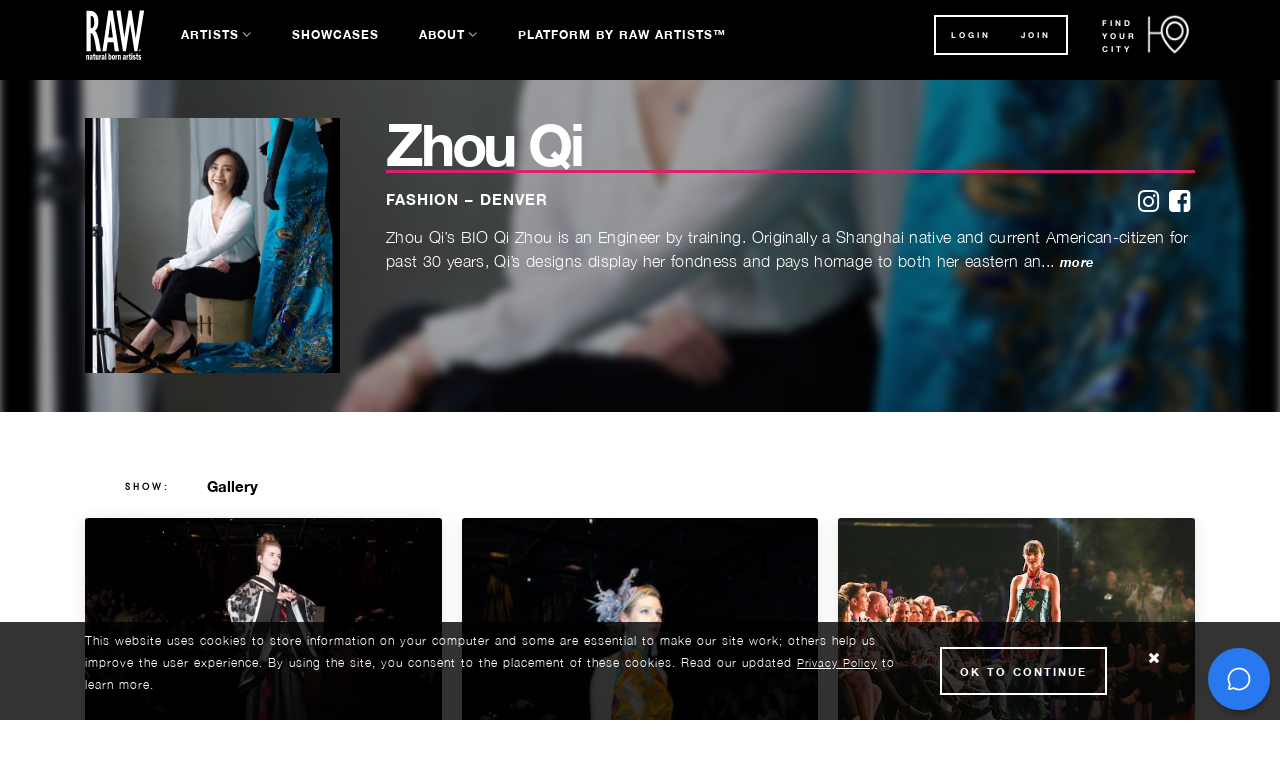

--- FILE ---
content_type: text/html; charset=utf-8
request_url: https://rawartists.com/qizhou
body_size: 6205
content:
<!doctype html>
<html data-n-head-ssr lang="en" data-n-head="%7B%22lang%22:%7B%22ssr%22:%22en%22%7D%7D">
  <head >
    <title>Zhou Qi - Denver -  at RAWartists.com</title><meta data-n-head="ssr" charset="utf-8"><meta data-n-head="ssr" name="viewport" content="initial-scale=1, user-scalable=no, width=device-width, height=device-height, viewport-fit=cover"><meta data-n-head="ssr" data-hid="description" name="description" content="Zhou Qi’s BIO 
Qi Zhou is an Engineer by training. Originally a Shanghai native and current American-citizen for past 30 years, Qi’s designs display her fondness and pays homage to both her eastern and western influences. Her early inspirations are attributable to a nomadic childhood, one that exposed her to the vibrant range of China’s diverse and colorful culture. Qi has long aspired to integrate her distinct Chinese background with influences from her American home into a singular aesthetic showcase. She hopes to share her passion for fashion design and illustrious journey for the communities. “Fashion is not something that exists in dresses only. Fashion is in the sky, in the street; fashion has to do with ideas, the way we live, what is happening.” “Coco” Chanel once said. Qi hopes that her designs reflect our increasingly global society’s much-needed unification of eastern and western visionaries, philosophies, and artistic expressions. 
"><meta data-n-head="ssr" data-hid="keywords" name="keywords" content="Zhou Qi,Denver,"><meta data-n-head="ssr" property="og:image" content="https://publicrawartistsorg.nyc3.digitaloceanspaces.com/1507754264.524046a13f5ec47f5fb85743084b2636b54c93eb.jpg"><meta data-n-head="ssr" property="og:description" content="Zhou Qi’s BIO 
Qi Zhou is an Engineer by training. Originally a Shanghai native and current American-citizen for past 30 years, Qi’s designs display her fondness and pays homage to both her eastern and western influences. Her early inspirations are attributable to a nomadic childhood, one that exposed her to the vibrant range of China’s diverse and colorful culture. Qi has long aspired to integrate her distinct Chinese background with influences from her American home into a singular aesthetic showcase. She hopes to share her passion for fashion design and illustrious journey for the communities. “Fashion is not something that exists in dresses only. Fashion is in the sky, in the street; fashion has to do with ideas, the way we live, what is happening.” “Coco” Chanel once said. Qi hopes that her designs reflect our increasingly global society’s much-needed unification of eastern and western visionaries, philosophies, and artistic expressions. 
"><meta data-n-head="ssr" property="og:title" content="Zhou Qi - Denver -  at RAWartists.com"><link data-n-head="ssr" data-hid="icon" rel="icon" type="image/x-icon" href="/favicon-raw.png"><script data-n-head="ssr" data-hid="bugflow-s" src="https://cdn.bugflow.io/embed.js" type="text/javascript" charset="utf-8"></script><script data-n-head="ssr" data-hid="bugflow" type="text/javascript" charset="utf-8">Bugflow.init({
                            "key": "a68e2f4a-40bf-4c16-801d-9389816a05d3",
                            "widget_color": "#155EEF",
                            "button_color": "#155EEF"
                        })</script><script data-n-head="ssr" data-hid="facebook" type="text/javascript" charset="utf-8">!function(f,b,e,v,n,t,s)
                {if(f.fbq)return;n=f.fbq=function(){n.callMethod?
                n.callMethod.apply(n,arguments):n.queue.push(arguments)};
                if(!f._fbq)f._fbq=n;n.push=n;n.loaded=!0;n.version='2.0';
                n.queue=[];t=b.createElement(e);t.async=!0;
                t.src=v;s=b.getElementsByTagName(e)[0];
                s.parentNode.insertBefore(t,s)}(window, document,'script',
                'https://connect.facebook.net/en_US/fbevents.js');
                fbq('init', '578417063291613');
                fbq('track', 'PageView');</script><script data-n-head="ssr" data-hid="linkedin" type="text/javascript" charset="utf-8">_linkedin_partner_id = "3541252";
                window._linkedin_data_partner_ids = window._linkedin_data_partner_ids || [];
                window._linkedin_data_partner_ids.push(_linkedin_partner_id);
                (function(l) {
                if (!l){window.lintrk = function(a,b){window.lintrk.q.push([a,b])};
                window.lintrk.q=[]}
                var s = document.getElementsByTagName("script")[0];
                var b = document.createElement("script");
                b.type = "text/javascript";b.async = true;
                b.src = "https://snap.licdn.com/li.lms-analytics/insight.min.js";
                s.parentNode.insertBefore(b, s);})(window.lintrk);</script><script data-n-head="ssr" data-hid="googletag_apis" src="https://www.googletagmanager.com/gtag/js?id=AW-10883971747"></script><script data-n-head="ssr" data-hid="googletag_push" charset="utf-8">
                        window.dataLayer = window.dataLayer || [];
                        function gtag(){dataLayer.push(arguments);}
                        gtag('js', new Date());
                        gtag('config', 'AW-10883971747');
                        </script><noscript data-n-head="ssr" data-hid="facebook"><img height="1" width="1" style="display:none"
                src="https://www.facebook.com/tr?id=578417063291613&ev=PageView&noscript=1"
              /></noscript><noscript data-n-head="ssr" data-hid="linkedin"><img height="1" width="1" style="display:none;" alt="" src="https://px.ads.linkedin.com/collect/?pid=3541252&fmt=gif" /></noscript><link rel="preload" href="/_nuxt/869ad7d.js" as="script"><link rel="preload" href="/_nuxt/8690148.js" as="script"><link rel="preload" href="/_nuxt/css/b1cc2d2.css" as="style"><link rel="preload" href="/_nuxt/df805b2.js" as="script"><link rel="preload" href="/_nuxt/css/b8c9848.css" as="style"><link rel="preload" href="/_nuxt/29e06ff.js" as="script"><link rel="preload" href="/_nuxt/7949c7b.js" as="script"><link rel="stylesheet" href="/_nuxt/css/b1cc2d2.css"><link rel="stylesheet" href="/_nuxt/css/b8c9848.css">
  </head>
  <body class="frontend" data-n-head="%7B%22class%22:%7B%22ssr%22:%22frontend%22%7D%7D">
    <div data-server-rendered="true" id="__nuxt"><!----><div id="__layout"><div class="frontend body-wrapper" data-v-0bce0d89><div data-v-0bce0d89><header id="header" data-v-0bce0d89><section id="CitySelector"><div class="container"><div id="CloseCitySelector"> </div> <div class="world-map"><div class="row"><div id="showcases-market-list-top" class="col-12 markets"><div class="markets_list"><ol class="market-list-container"></ol> <div class="market-list-container-mobile"><div class="country-item-container-mobile"></div></div></div></div></div></div> <div class="row"><div id="international_bar" class="col-md-12"><div class="international-cities animated-fast fadeIn"><div id="intl_job_text"><span id="intl_title">Bring RAW back to your community!</span> <a href="/platform" class="AnchorBlock Black">LEARN MORE</a></div></div></div></div></div></section> <div class="container"><div class="row"><div class="col-12"><nav class="navbar main-header navbar-light navbar-expand-lg"><a href="/" target="_self" class="navbar-brand nuxt-link-active"><img src="/frontend/logo.svg" width="60" alt="logo"></a> <button type="button" aria-label="Toggle navigation" class="navbar-toggler"><span class="navbar-toggler-icon"></span></button> <div id="nav-collapse" class="navbar-collapse collapse" style="display:none;"><ul class="navbar-nav"><li class="nav-item"><a href="/artists" class="nav-link dropdown-toggle">Artists</a> <ul class="dropdown-menu"></ul></li> <li class="nav-item"><a href="/showcases" target="_self" class="nav-link">Showcases</a></li> <li class="nav-item"><a href="/what-is-raw" class="nav-link dropdown-toggle">About</a> <ul class="dropdown-menu"><li><a href="/what-is-raw" class="dropdown-item">What is RAW</a></li> <li><a href="/blog" class="dropdown-item">Blog</a></li> <li><a href="/why-submit" class="dropdown-item">Why Submit?</a></li> <li><a href="/artist-testimonials" class="dropdown-item">Artist Testimonials</a></li> <li><a href="/faqs" class="dropdown-item">FAQs</a></li> <li><a href="/facts" class="dropdown-item">Facts</a></li> <li><a href="/alumni" class="dropdown-item">Alumni</a></li> <li><a href="/press" class="dropdown-item">Press</a></li> <li><a href="/tickets/confirmations" class="dropdown-item">Ticket Confirmations</a></li> <li><a href="/team" class="dropdown-item">Team</a></li> <li><a href="/contact" class="dropdown-item">Contact</a></li></ul></li> <li class="nav-item"><a href="/platform" class="nav-link">Platform by RAW Artists™</a></li></ul> <ul class="navbar-nav ml-auto form-inline"><div class="header-button"><a href="#">Login</a> <a href="/join">JOIN</a></div> <div class="map CitySelectorToggle"><h6>Find Your City</h6> <img src="/images/map.png" alt="map"></div></ul></div></nav></div></div></div> <div><!----></div></header></div> <div class="page-body" data-v-0bce0d89><div data-v-0bce0d89><div class="content"><section id="hero_profile_1"><div class="background"><!----></div> <div class="container"><div class="row"><div class="col-lg-3 col-md-4"><div class="img_profile"><!----></div></div> <div class="col-lg-9 col-md-8"><div class="profile_desc_text"><div class="profile_name"><h1 class="fashion">
                Zhou Qi
              </h1> <div><a href="https://facebook.com/qizhou" title="facebook" aria-label="facebook" target="_blank"><i class="fa fa-facebook-square"></i> <span class="sr-only">facebook</span></a></div><div><a href="https://instagram.com/designer.qi.zhou" title="instagram" aria-label="instagram" target="_blank"><i class="fa fa-instagram"></i> <span class="sr-only">instagram</span></a></div></div> <div class="profile_desc"><h6>
                Fashion –
                Denver
              </h6> <p></p> <!----> <div class="bio d-inline">Zhou Qi’s BIO 
Qi Zhou is an Engineer by training. Originally a Shanghai native and current American-citizen for past 30 years, Qi’s designs display her fondness and pays homage to both her eastern and western influences. Her early inspirations are attributable to a nomadic childhood, one that exposed her to the vibrant range of China’s diverse and colorful culture. Qi has long aspired to integrate her distinct Chinese background with influences from her American home into a singular aesthetic showcase. She hopes to share her passion for fashion design and illustrious journey for the communities. “Fashion is not something that exists in dresses only. Fashion is in the sky, in the street; fashion has to do with ideas, the way we live, what is happening.” “Coco” Chanel once said. Qi hopes that her designs reflect our increasingly global society’s much-needed unification of eastern and western visionaries, philosophies, and artistic expressions. 
</div> <!----> <p></p></div></div></div></div></div></section> <!----> <section id="gallery_profile_1"><div class="container"><div><div class="filters"><button class="btn show">show:</button> <button data-filter=".gallery" class="btn filter"><span>Gallery</span></button></div> <div id="ArtistsGallery"><!----><!----><!----></div></div> <!----></div></section></div></div></div> <div class="footer" data-v-0bce0d89><footer id="footer" data-v-0bce0d89><div class="container"><div class="row"><div class="col-12 col-lg-4 col-md-12 footer_information"><div class="footer_logo"><img src="/images/logo.svg" alt="RAW natural born artists logo"></div> <div class="desc_paragraf"><p>
                        We are not your average art show. We are loud, colorful, creative, and all about our
                        independent artists. We are RAW.
                    </p></div> <div class="social_icon mt-2 col-12 my-auto col-sm-4"><a href="http://instagram.com/rawartists" title="Instagram" target="_blank" aria-label="Find RAWAartists on Instagram"><i aria-hidden="false" class="fa fa-instagram"></i> <span class="sr-only">Visit RAWAartists on Instagram</span></a> <a href="http://www.facebook.com/rawnaturalbornartists" title="Facebook" target="_blank" aria-label="Find RAWAartists on Facebook"><i aria-hidden="false" class="fa fa-facebook-square"></i> <span class="sr-only">Visit RAWAartists on Facebook</span></a> <a href="https://twitter.com/#!/RAW_artists" target="_blank" title="Twitter" aria-label="Find RAWAartists on Twitter"><i aria-hidden="false" class="fa fa-twitter-square"></i> <span class="sr-only">Visit RAWArtists on Twitter</span></a> <a href="http://youtube.com/rawartiststv" target="_blank" title="Youtube" aria-label="Find RAWAartists channel on Youtube"><i aria-hidden="false" class="fa fa-youtube-square"></i> <span class="sr-only">Visit RAWAartists Channel on Youtube</span></a> <i aria-hidden="false" class="fa fa-cc-visa"></i> <i aria-hidden="false" class="fa fa-cc-mastercard"></i> <i aria-hidden="false" class="fa fa-cc-discover"></i></div> <div class="footer_copyright"><p>C. 2026 Raw</p></div></div> <div class="col nav_footer"><ol><li class="nav-item">Company</li> <li><a href="/what-is-raw">What is RAW?</a></li> <li><a href="/team">Team</a></li> <li><a href="/team#RAW-History">History</a></li> <li><a href="/platform">Careers</a></li> <li><a href="/facts">Facts</a></li></ol></div> <div class="col nav_footer"><ol><li>SUBMIT</li> <li><a href="/join">Submit to Showcase</a></li> <li><a href="/join">Join Mailing List</a></li> <li><a href="/platform">Bring RAW to your Community</a></li></ol></div> <div class="col nav_footer"><ol><li>Need help?</li> <li><a href="/privacy">Privacy</a></li> <li><a href="/privacy#title-15">CA Privacy Policy</a></li> <li><a href="/terms">Terms</a></li> <li><a href="/refunds">Refunds</a></li> <li><a href="/contact">Contact</a></li> <li><a href="/waiver-of-liability">Waiver of Liability</a></li></ol></div></div></div></footer></div> <!----> <link href="https://stackpath.bootstrapcdn.com/font-awesome/4.7.0/css/font-awesome.min.css" rel="stylesheet" integrity="sha384-wvfXpqpZZVQGK6TAh5PVlGOfQNHSoD2xbE+QkPxCAFlNEevoEH3Sl0sibVcOQVnN" crossorigin="anonymous" data-v-0bce0d89> <div class="feedback-widget-container" data-v-3c1d046c data-v-0bce0d89><div class="feedback-widget" data-v-3c1d046c><svg xmlns="http://www.w3.org/2000/svg" viewBox="0 0 256 256" width="1em" height="1em" fill="currentColor" class="w-100  fb-bubble" data-v-3c1d046c> <g><path d="M45.4,177A95.9,95.9,0,1,1,79,210.6h0L45.8,220a7.9,7.9,0,0,1-9.8-9.8L45.4,177Z" fill="none" stroke="currentColor" stroke-linecap="round" stroke-linejoin="round" stroke-width="16"></path></g></svg></div> <!----></div> <script src="https://www.google.com/recaptcha/api.js" async="async" defer="defer" data-v-0bce0d89></script></div></div></div><script>window.__NUXT__=(function(a,b,c,d,e,f,g,h,i,j,k,l,m,n){return {layout:"Frontend",data:[{payload:{exists:h,available:h,type:j,meta:{title:"Zhou Qi - Denver -  at RAWartists.com",description:k,keywords:"Zhou Qi,Denver,",image:"https:\u002F\u002Fpublicrawartistsorg.nyc3.digitaloceanspaces.com\u002F1507754264.524046a13f5ec47f5fb85743084b2636b54c93eb.jpg"},data:{artist:{id:331653,stage_name:"Zhou Qi",alias:"qizhou",bio:k,profile_image:{id:1001977,endpoint:b,bucket:c,path:"1507754264.524046a13f5ec47f5fb85743084b2636b54c93eb.jpg",visibility:d}},creative_category:{id:l,title:"Fashion",slug:"fashion"},territory:{id:27,title:"Denver",slug:"denver"},bookings:[],gallery:[{id:3729,endpoint:b,bucket:c,path:"1507764851.2a95c40baaddd992039116c203e5d7d0.jpg",visibility:d,mime:e},{id:26740,endpoint:b,bucket:c,path:"1507759484.2c211a09b4b97e7a80ebd1389fffb4c0.jpg",visibility:d,mime:e},{id:83832,endpoint:b,bucket:c,path:"1507759478.2a16478c87f185aa766d20f9509cd4c9.jpg",visibility:d,mime:e},{id:133268,endpoint:b,bucket:c,path:"1507764852.9ecc871a48c6a29fcdfd0e645182be5f.jpg",visibility:d,mime:e},{id:249532,endpoint:b,bucket:c,path:"1507759479.5efc9140ccb93b995ebdbacad4f1af65.jpg",visibility:d,mime:e},{id:374191,endpoint:b,bucket:c,path:"1507759478.c07b3c944047b491c47a44ed7edf3bfe.JPG",visibility:d,mime:e},{id:399933,endpoint:b,bucket:c,path:"1507759483.111ebcd516da257c012afe60b425d2d7.jpg",visibility:d,mime:e},{id:746704,endpoint:b,bucket:c,path:"1507759480.ccefb5f6b8f64ff791566cc9d957b4b4.jpg",visibility:d,mime:e},{id:816789,endpoint:b,bucket:c,path:"1507759479.44e35a35a12c92162f1ce93220832181.jpg",visibility:d,mime:e},{id:1196455,endpoint:b,bucket:c,path:"1507759481.08b6e19293029e77089c3bb8c60a201a.jpg",visibility:d,mime:e},{id:1209317,endpoint:b,bucket:c,path:"1507759480.5aa47af2a021209f926b0cf631b8b4f6.jpg",visibility:d,mime:e},{id:1256962,endpoint:b,bucket:c,path:"1507764851.1b55250bec3bda7b1dde3967b71fdfbd.jpg",visibility:d,mime:e}],urls:[{id:143745,url:"https:\u002F\u002Ffacebook.com\u002Fqizhou",type:"facebook"},{id:143746,url:"https:\u002F\u002Finstagram.com\u002Fdesigner.qi.zhou",type:"instagram"}]}}}],fetch:{},error:f,state:{useripdata:{ip:"165.232.148.113",version:"IPv4",city:"Santa Clara",region:"California",region_code:"CA",country:m,country_name:"United States",country_code:m,country_code_iso3:"USA",country_capital:"Washington",country_tld:".us",continent_code:"NA",in_eu:a,postal:i,latitude:i,longitude:i,timezone:"America\u002FLos_Angeles",utc_offset:"-0700",country_calling_code:"+1",currency:"USD",currency_name:"Dollar",languages:"en-US,es-US,haw,fr",country_area:9629091,country_population:327167434,message:"Please message us at ipapi.co\u002Ftrial for full access",asn:"AS14061",org:"DIGITALOCEAN-ASN"},accountDashboard:{user_type:n,active_view:j},agentDashboard:{loaded:a,exists:a,event:{},event_id:f,checkins:[],ticketsSold:g},agents:{},applyNowForm:{email:a,phone:a,name:a,licensingLocation:a},artistDashboard:{loaded:a,exists:a,booking:{},booking_id:f,paypal:n,tab:"dashboard",promo_program:a,tickets:[],promo_tickets_qualified:g,promo_earned:g,flyer_ready:a,last_flyer:a,todos:[],completed_tasks:[],promotions:[],venue:{},bookedStaff:f},artists:{},"booked-staff":{},breakpoints:{width:1000},dev:{debug:a},floors:{index:[],selected:{}},flows:{pages:{},flowHistory:{}},global:{territories:[],creativeCategories:[],guides:[]},guideSidebar:{isSidebarOpen:a,data:{}},licensee:{},licenses:{},phoneNumber:{},plForm:{status:{ready:a,is_dirty:a},validate_on_load:a,client_validations:{},server_side_errors:{},form:{},record:{},isSidebarOpen:a},public:{countries:a,creative_categories:a,states:a,showcase:f,teamwork:f,overlay:a,show_campaign_video:a,pixels:[]},scout:{booking_status:[{text:"Sent more info",value:"send_more_info"},{value:"thinking_about_it",text:"Thinking about it"},{value:"checking_schedule",text:"Checking schedule"},{value:"waiting_for_profile",text:"Waiting for profile"},{value:"booked",text:"Booked into showcase"},{value:"dropped",text:"Dropped from showcase"},{value:"moved",text:"Moved from showcase"}],userSignature:f},sidebar:{state:a},staff:{permissions:{},module:f},timeline:{scrollX:g},users:{},vendors:{},venues:{},showcases:{modules:{activeModule:f,showcase:{},formDirty:a},"production-paperwork":{showcase:{}},settings:{form:f}},platform:{showcase:{overview:{loaded:a,showcase:{}}}},i18n:{routeParams:{}},auth:{user:f,loggedIn:a,strategy:"local"}},serverRendered:h,routePath:"\u002Fqizhou",config:{recaptcha:{siteKey:"6Lf5eWQcAAAAAIGQYt9bGQJl1aoKOJ9BifCo_7kJ",version:l,size:"normal",hideBadge:a,language:"en"},_app:{basePath:"\u002F",assetsPath:"\u002F_nuxt\u002F",cdnURL:f}},__i18n:{langs:{}}}}(false,"https:\u002F\u002Fnyc3.digitaloceanspaces.com","publicrawartistsorg","public","image\u002Fjpeg",null,0,true,"Sign up to access","artist","Zhou Qi’s BIO \nQi Zhou is an Engineer by training. Originally a Shanghai native and current American-citizen for past 30 years, Qi’s designs display her fondness and pays homage to both her eastern and western influences. Her early inspirations are attributable to a nomadic childhood, one that exposed her to the vibrant range of China’s diverse and colorful culture. Qi has long aspired to integrate her distinct Chinese background with influences from her American home into a singular aesthetic showcase. She hopes to share her passion for fashion design and illustrious journey for the communities. “Fashion is not something that exists in dresses only. Fashion is in the sky, in the street; fashion has to do with ideas, the way we live, what is happening.” “Coco” Chanel once said. Qi hopes that her designs reflect our increasingly global society’s much-needed unification of eastern and western visionaries, philosophies, and artistic expressions. \n",2,"US",""));</script><script src="/_nuxt/869ad7d.js" defer></script><script src="/_nuxt/7949c7b.js" defer></script><script src="/_nuxt/8690148.js" defer></script><script src="/_nuxt/df805b2.js" defer></script><script src="/_nuxt/29e06ff.js" defer></script><script data-n-head="ssr" data-hid="googleapis.maps" src="https://maps.googleapis.com/maps/api/js?key=AIzaSyCQnWFUBBEM1X5yqdCg28yiSYSpcV6UbXk&libraries=places&language=en" data-body="true"></script>
  </body>
</html>


--- FILE ---
content_type: text/css; charset=UTF-8
request_url: https://rawartists.com/_nuxt/css/470be7d.css
body_size: -328
content:
.btn-circle[data-v-629c17a4]{background-color:rgba(0,0,0,.5);color:#fff;border:1px solid #fff}

--- FILE ---
content_type: text/css; charset=UTF-8
request_url: https://rawartists.com/_nuxt/css/268ee54.css
body_size: -347
content:
p[data-v-3dbace18]{text-align:justify}[data-v-3dbace18]:target:before{content:"";display:block;height:90px;margin:-90px 0 0}.bold[data-v-3dbace18]{font-weight:600}#toc h4[data-v-3dbace18]{margin-top:0}

--- FILE ---
content_type: application/javascript; charset=UTF-8
request_url: https://rawartists.com/_nuxt/7949c7b.js
body_size: 463
content:
(window.webpackJsonp=window.webpackJsonp||[]).push([[446],{1179:function(t,e,n){"use strict";n(15),n(82);e.a={head:function(){var t,e,n,r,o,l,d,c,y,v,f,m;return{title:null===(t=this.payload)||void 0===t||null===(e=t.meta)||void 0===e?void 0:e.title,meta:[{hid:"description",name:"description",content:null===(n=this.payload)||void 0===n||null===(r=n.meta)||void 0===r?void 0:r.description},{hid:"keywords",name:"keywords",content:null===(o=this.payload)||void 0===o||null===(l=o.meta)||void 0===l?void 0:l.keywords},{property:"og:image",content:null===(d=this.payload)||void 0===d||null===(c=d.meta)||void 0===c?void 0:c.image},{property:"og:description",content:null===(y=this.payload)||void 0===y||null===(v=y.meta)||void 0===v?void 0:v.description},{property:"og:title",content:null===(f=this.payload)||void 0===f||null===(m=f.meta)||void 0===m?void 0:m.title}]}},data:function(){return{payload:void 0}}}},2139:function(t,e,n){"use strict";n.r(e);var r=n(4),o=(n(17),n(37),n(58),n(60),{layout:"Frontend",mixins:[n(1179).a],components:{Craft:function(){return n.e(61).then(n.bind(null,1262))},Crafts:function(){return n.e(62).then(n.bind(null,1261))},Error404:function(){return n.e(63).then(n.bind(null,1265))},Territory:function(){return n.e(31).then(n.bind(null,1423))},ArtistProfile:function(){return n.e(60).then(n.bind(null,1266))}},asyncData:function(t){return Object(r.a)(regeneratorRuntime.mark((function e(){var n,r,o,l,d,c;return regeneratorRuntime.wrap((function(e){for(;;)switch(e.prev=e.next){case 0:return n=t.params,r=t.$sentry,o=t.$api,l=t.error,e.prev=1,e.next=4,o.raw_router.router(null==n?void 0:n.slug);case 4:return d=e.sent,void 0===(c=d.payload)&&l({statusCode:404,message:"Not found"}),e.abrupt("return",{payload:c});case 10:return e.prev=10,e.t0=e.catch(1),r.captureException(e.t0),l({statusCode:404,message:"Not found"}),e.abrupt("return",{payload:void 0});case 15:case"end":return e.stop()}}),e,null,[[1,10]])})))()}}),l=n(27),component=Object(l.a)(o,(function(){var t=this,e=t.$createElement,n=t._self._c||e;return n("div",["crafts"===t.payload.type?[n("Crafts",{attrs:{payload:t.payload}})]:"artist"===t.payload.type?[n("ArtistProfile",{attrs:{payload:t.payload}})]:"creative_category"===t.payload.type?[n("Craft",{attrs:{payload:t.payload}})]:"territory"===t.payload.type?[n("Territory",{attrs:{payload:t.payload,type:"showcases"}})]:[n("Error404",{attrs:{payload:t.payload}})]],2)}),[],!1,null,null,null);e.default=component.exports}}]);

--- FILE ---
content_type: application/javascript; charset=UTF-8
request_url: https://rawartists.com/_nuxt/e8c750c.js
body_size: 5805
content:
(window.webpackJsonp=window.webpackJsonp||[]).push([[665,243,252],{1149:function(t,e,n){"use strict";var r=n(47),o=n(38),c=n(62),l=n(1155),f=n(176),d=n(137),h=n(323),v=n(35),T=n(178),y=n(127),x=n(148),_=n(1166),C=n(1167),w=n(251),I=n(252),m=n(150).f,S=n(78).f,k=n(470),z=n(208),B=n(138),E=n(115),O=f.PROPER,$=f.CONFIGURABLE,P=E.get,A=E.set,L="ArrayBuffer",V="DataView",R="Wrong index",j=r.ArrayBuffer,N=j,F=N&&N.prototype,U=r.DataView,W=U&&U.prototype,M=Object.prototype,D=r.Array,J=r.RangeError,X=o(k),G=o([].reverse),H=C.pack,K=C.unpack,Q=function(t){return[255&t]},Y=function(t){return[255&t,t>>8&255]},Z=function(t){return[255&t,t>>8&255,t>>16&255,t>>24&255]},tt=function(t){return t[3]<<24|t[2]<<16|t[1]<<8|t[0]},et=function(t){return H(t,23,4)},nt=function(t){return H(t,52,8)},it=function(t,e){S(t.prototype,e,{get:function(){return P(this)[e]}})},at=function(view,t,e,n){var r=_(e),o=P(view);if(r+t>o.byteLength)throw J(R);var c=P(o.buffer).bytes,l=r+o.byteOffset,f=z(c,l,l+t);return n?f:G(f)},ot=function(view,t,e,n,r,o){var c=_(e),l=P(view);if(c+t>l.byteLength)throw J(R);for(var f=P(l.buffer).bytes,d=c+l.byteOffset,h=n(+r),i=0;i<t;i++)f[d+i]=h[o?i:t-i-1]};if(l){var st=O&&j.name!==L;if(v((function(){j(1)}))&&v((function(){new j(-1)}))&&!v((function(){return new j,new j(1.5),new j(NaN),st&&!$})))st&&$&&d(j,"name",L);else{(N=function(t){return T(this,F),new j(_(t))}).prototype=F;for(var ct,ut=m(j),lt=0;ut.length>lt;)(ct=ut[lt++])in N||d(N,ct,j[ct]);F.constructor=N}I&&w(W)!==M&&I(W,M);var ft=new U(new N(2)),ht=o(W.setInt8);ft.setInt8(0,2147483648),ft.setInt8(1,2147483649),!ft.getInt8(0)&&ft.getInt8(1)||h(W,{setInt8:function(t,e){ht(this,t,e<<24>>24)},setUint8:function(t,e){ht(this,t,e<<24>>24)}},{unsafe:!0})}else F=(N=function(t){T(this,F);var e=_(t);A(this,{bytes:X(D(e),0),byteLength:e}),c||(this.byteLength=e)}).prototype,W=(U=function(t,e,n){T(this,W),T(t,F);var r=P(t).byteLength,o=y(e);if(o<0||o>r)throw J("Wrong offset");if(o+(n=void 0===n?r-o:x(n))>r)throw J("Wrong length");A(this,{buffer:t,byteLength:n,byteOffset:o}),c||(this.buffer=t,this.byteLength=n,this.byteOffset=o)}).prototype,c&&(it(N,"byteLength"),it(U,"buffer"),it(U,"byteLength"),it(U,"byteOffset")),h(W,{getInt8:function(t){return at(this,1,t)[0]<<24>>24},getUint8:function(t){return at(this,1,t)[0]},getInt16:function(t){var e=at(this,2,t,arguments.length>1?arguments[1]:void 0);return(e[1]<<8|e[0])<<16>>16},getUint16:function(t){var e=at(this,2,t,arguments.length>1?arguments[1]:void 0);return e[1]<<8|e[0]},getInt32:function(t){return tt(at(this,4,t,arguments.length>1?arguments[1]:void 0))},getUint32:function(t){return tt(at(this,4,t,arguments.length>1?arguments[1]:void 0))>>>0},getFloat32:function(t){return K(at(this,4,t,arguments.length>1?arguments[1]:void 0),23)},getFloat64:function(t){return K(at(this,8,t,arguments.length>1?arguments[1]:void 0),52)},setInt8:function(t,e){ot(this,1,t,Q,e)},setUint8:function(t,e){ot(this,1,t,Q,e)},setInt16:function(t,e){ot(this,2,t,Y,e,arguments.length>2?arguments[2]:void 0)},setUint16:function(t,e){ot(this,2,t,Y,e,arguments.length>2?arguments[2]:void 0)},setInt32:function(t,e){ot(this,4,t,Z,e,arguments.length>2?arguments[2]:void 0)},setUint32:function(t,e){ot(this,4,t,Z,e,arguments.length>2?arguments[2]:void 0)},setFloat32:function(t,e){ot(this,4,t,et,e,arguments.length>2?arguments[2]:void 0)},setFloat64:function(t,e){ot(this,8,t,nt,e,arguments.length>2?arguments[2]:void 0)}});B(N,L),B(U,V),t.exports={ArrayBuffer:N,DataView:U}},1155:function(t,e){t.exports="undefined"!=typeof ArrayBuffer&&"undefined"!=typeof DataView},1166:function(t,e,n){var r=n(127),o=n(148),c=RangeError;t.exports=function(t){if(void 0===t)return 0;var e=r(t),n=o(e);if(e!==n)throw c("Wrong length or index");return n}},1167:function(t,e){var n=Array,r=Math.abs,o=Math.pow,c=Math.floor,l=Math.log,f=Math.LN2;t.exports={pack:function(t,e,d){var h,v,T,y=n(d),x=8*d-e-1,_=(1<<x)-1,C=_>>1,rt=23===e?o(2,-24)-o(2,-77):0,w=t<0||0===t&&1/t<0?1:0,I=0;for((t=r(t))!=t||t===1/0?(v=t!=t?1:0,h=_):(h=c(l(t)/f),t*(T=o(2,-h))<1&&(h--,T*=2),(t+=h+C>=1?rt/T:rt*o(2,1-C))*T>=2&&(h++,T/=2),h+C>=_?(v=0,h=_):h+C>=1?(v=(t*T-1)*o(2,e),h+=C):(v=t*o(2,C-1)*o(2,e),h=0));e>=8;)y[I++]=255&v,v/=256,e-=8;for(h=h<<e|v,x+=e;x>0;)y[I++]=255&h,h/=256,x-=8;return y[--I]|=128*w,y},unpack:function(t,e){var n,r=t.length,c=8*r-e-1,l=(1<<c)-1,f=l>>1,d=c-7,h=r-1,v=t[h--],T=127&v;for(v>>=7;d>0;)T=256*T+t[h--],d-=8;for(n=T&(1<<-d)-1,T>>=-d,d+=e;d>0;)n=256*n+t[h--],d-=8;if(0===T)T=1-f;else{if(T===l)return n?NaN:v?-1/0:1/0;n+=o(2,e),T-=f}return(v?-1:1)*n*o(2,T-e)}}},1168:function(t,e,n){var r=n(28),o=n(1149);r({global:!0,constructor:!0,forced:!n(1155)},{DataView:o.DataView})},1193:function(t,e,n){"use strict";var r=n(28),o=n(47),c=n(1149),l=n(253),f="ArrayBuffer",d=c.ArrayBuffer;r({global:!0,constructor:!0,forced:o.ArrayBuffer!==d},{ArrayBuffer:d}),l(f)},1194:function(t,e,n){"use strict";var r=n(28),o=n(38),c=n(35),l=n(1149),f=n(46),d=n(177),h=n(148),v=n(151),T=l.ArrayBuffer,y=l.DataView,x=y.prototype,_=o(T.prototype.slice),C=o(x.getUint8),w=o(x.setUint8);r({target:"ArrayBuffer",proto:!0,unsafe:!0,forced:c((function(){return!new T(2).slice(1,void 0).byteLength}))},{slice:function(t,e){if(_&&void 0===e)return _(f(this),t);for(var n=f(this).byteLength,r=d(t,n),o=d(void 0===e?n:e,n),c=new(v(this,T))(h(o-r)),l=new y(this),x=new y(c),I=0;r<o;)w(x,I++,C(l,r++));return c}})},1195:function(t,e,n){n(1168)},1369:function(t,e){},1668:function(t,e,n){"undefined"!=typeof self&&self,t.exports=function(t){function e(n){if(a[n])return a[n].exports;var i=a[n]={i:n,l:!1,exports:{}};return t[n].call(i.exports,i,i.exports,e),i.l=!0,i.exports}var a={};return e.m=t,e.c=a,e.d=function(t,a,n){e.o(t,a)||Object.defineProperty(t,a,{configurable:!1,enumerable:!0,get:n})},e.n=function(t){var a=t&&t.__esModule?function(){return t.default}:function(){return t};return e.d(a,"a",a),a},e.o=function(t,e){return Object.prototype.hasOwnProperty.call(t,e)},e.p="",e(e.s=7)}([function(t,e){t.exports=function(t,e,a,n,i,r){var s,o=t=t||{},c=typeof t.default;"object"!==c&&"function"!==c||(s=t,o=t.default);var l,u="function"==typeof o?o.options:o;if(e&&(u.render=e.render,u.staticRenderFns=e.staticRenderFns,u._compiled=!0),a&&(u.functional=!0),i&&(u._scopeId=i),r?(l=function(t){(t=t||this.$vnode&&this.$vnode.ssrContext||this.parent&&this.parent.$vnode&&this.parent.$vnode.ssrContext)||"undefined"==typeof __VUE_SSR_CONTEXT__||(t=__VUE_SSR_CONTEXT__),n&&n.call(this,t),t&&t._registeredComponents&&t._registeredComponents.add(r)},u._ssrRegister=l):n&&(l=n),l){var f=u.functional,b=f?u.render:u.beforeCreate;f?(u._injectStyles=l,u.render=function(t,e){return l.call(e),b(t,e)}):u.beforeCreate=b?[].concat(b,l):[l]}return{esModule:s,exports:o,options:u}}},function(t,e,a){"use strict";var n=a(2),i=a(4),r=a(14);e.a={name:"form-wizard",components:{WizardButton:n.a,WizardStep:i.a},props:{title:{type:String,default:"Awesome Wizard"},subtitle:{type:String,default:"Split a complicated flow in multiple steps"},nextButtonText:{type:String,default:"Next"},backButtonText:{type:String,default:"Back"},finishButtonText:{type:String,default:"Finish"},hideButtons:{type:Boolean,default:!1},validateOnBack:Boolean,color:{type:String,default:"#e74c3c"},errorColor:{type:String,default:"#8b0000"},shape:{type:String,default:"circle"},layout:{type:String,default:"horizontal"},stepsClasses:{type:[String,Array],default:""},stepSize:{type:String,default:"md",validator:function(t){return-1!==["xs","sm","md","lg"].indexOf(t)}},transition:{type:String,default:""},startIndex:{type:Number,default:0,validator:function(t){return t>=0}}},provide:function(){return{addTab:this.addTab,removeTab:this.removeTab}},data:function(){return{activeTabIndex:0,currentPercentage:0,maxStep:0,loading:!1,tabs:[]}},computed:{slotProps:function(){return{nextTab:this.nextTab,prevTab:this.prevTab,activeTabIndex:this.activeTabIndex,isLastStep:this.isLastStep,fillButtonStyle:this.fillButtonStyle}},tabCount:function(){return this.tabs.length},isLastStep:function(){return this.activeTabIndex===this.tabCount-1},isVertical:function(){return"vertical"===this.layout},displayPrevButton:function(){return 0!==this.activeTabIndex},stepPercentage:function(){return 1/(2*this.tabCount)*100},progressBarStyle:function(){return{backgroundColor:this.color,width:this.progress+"%",color:this.color}},fillButtonStyle:function(){return{backgroundColor:this.color,borderColor:this.color,color:"white"}},progress:function(){return this.activeTabIndex>0?this.stepPercentage*(2*this.activeTabIndex+1):this.stepPercentage}},methods:{emitTabChange:function(t,e){this.$emit("on-change",t,e),this.$emit("update:startIndex",e)},addTab:function(t){var e=this.$slots.default.indexOf(t.$vnode);t.tabId=""+t.title.replace(/ /g,"")+e,this.tabs.splice(e,0,t),e<this.activeTabIndex+1&&(this.maxStep=e,this.changeTab(this.activeTabIndex+1,e))},removeTab:function(t){var e=this.tabs,a=e.indexOf(t);a>-1&&(a===this.activeTabIndex&&(this.maxStep=this.activeTabIndex-1,this.changeTab(this.activeTabIndex,this.activeTabIndex-1)),a<this.activeTabIndex&&(this.maxStep=this.activeTabIndex-1,this.activeTabIndex=this.activeTabIndex-1,this.emitTabChange(this.activeTabIndex+1,this.activeTabIndex)),e.splice(a,1))},reset:function(){this.maxStep=0,this.tabs.forEach((function(t){t.checked=!1})),this.navigateToTab(0)},activateAll:function(){this.maxStep=this.tabs.length-1,this.tabs.forEach((function(t){t.checked=!0}))},navigateToTab:function(t){var e=this,a=t>this.activeTabIndex;if(t<=this.maxStep){var n=function n(){a&&t-e.activeTabIndex>1?(e.changeTab(e.activeTabIndex,e.activeTabIndex+1),e.beforeTabChange(e.activeTabIndex,n)):(e.changeTab(e.activeTabIndex,t),e.afterTabChange(e.activeTabIndex))};a?this.beforeTabChange(this.activeTabIndex,n):(this.setValidationError(null),n())}return t<=this.maxStep},nextTab:function(){var t=this,e=function(){t.activeTabIndex<t.tabCount-1?(t.changeTab(t.activeTabIndex,t.activeTabIndex+1),t.afterTabChange(t.activeTabIndex)):t.$emit("on-complete")};this.beforeTabChange(this.activeTabIndex,e)},prevTab:function(){var t=this,e=function(){t.activeTabIndex>0&&(t.setValidationError(null),t.changeTab(t.activeTabIndex,t.activeTabIndex-1))};this.validateOnBack?this.beforeTabChange(this.activeTabIndex,e):e()},focusNextTab:function(){var t=Object(r.b)(this.tabs);if(-1!==t&&t<this.tabs.length-1){var e=this.tabs[t+1];e.checked&&Object(r.a)(e.tabId)}},focusPrevTab:function(){var t=Object(r.b)(this.tabs);if(-1!==t&&t>0){var e=this.tabs[t-1].tabId;Object(r.a)(e)}},setLoading:function(t){this.loading=t,this.$emit("on-loading",t)},setValidationError:function(t){this.tabs[this.activeTabIndex].validationError=t,this.$emit("on-error",t)},validateBeforeChange:function(t,e){var a=this;if(this.setValidationError(null),Object(r.c)(t))this.setLoading(!0),t.then((function(t){a.setLoading(!1);var n=!0===t;a.executeBeforeChange(n,e)})).catch((function(t){a.setLoading(!1),a.setValidationError(t)}));else{var n=!0===t;this.executeBeforeChange(n,e)}},executeBeforeChange:function(t,e){this.$emit("on-validate",t,this.activeTabIndex),t?e():this.tabs[this.activeTabIndex].validationError="error"},beforeTabChange:function(t,e){if(!this.loading){var a=this.tabs[t];if(a&&void 0!==a.beforeChange){var n=a.beforeChange();this.validateBeforeChange(n,e)}else e()}},afterTabChange:function(t){if(!this.loading){var e=this.tabs[t];e&&void 0!==e.afterChange&&e.afterChange()}},changeTab:function(t,e){var a=!(arguments.length>2&&void 0!==arguments[2])||arguments[2],n=this.tabs[t],i=this.tabs[e];return n&&(n.active=!1),i&&(i.active=!0),a&&this.activeTabIndex!==e&&this.emitTabChange(t,e),this.activeTabIndex=e,this.activateTabAndCheckStep(this.activeTabIndex),!0},tryChangeRoute:function(t){this.$router&&t.route&&this.$router.push(t.route)},checkRouteChange:function(t){var e=-1,a=this.tabs.find((function(a,n){var i=a.route===t;return i&&(e=n),i}));if(a&&!a.active){var n=e>this.activeTabIndex;this.navigateToTab(e,n)}},deactivateTabs:function(){this.tabs.forEach((function(t){t.active=!1}))},activateTab:function(t){this.deactivateTabs();var e=this.tabs[t];e&&(e.active=!0,e.checked=!0,this.tryChangeRoute(e))},activateTabAndCheckStep:function(t){this.activateTab(t),t>this.maxStep&&(this.maxStep=t),this.activeTabIndex=t},initializeTabs:function(){this.tabs.length>0&&0===this.startIndex&&this.activateTab(this.activeTabIndex),this.startIndex<this.tabs.length?this.activateTabAndCheckStep(this.startIndex):window.console.warn("Prop startIndex set to "+this.startIndex+" is greater than the number of tabs - "+this.tabs.length+". Make sure that the starting index is less than the number of tabs registered")}},mounted:function(){this.initializeTabs()},watch:{"$route.path":function(t){this.checkRouteChange(t)}}}},function(t,e,a){"use strict";function n(t){a(10)}var i=a(3),r=a(11),o=n,c=a(0)(i.a,r.a,!1,o,null,null);e.a=c.exports},function(t,e,a){"use strict";e.a={}},function(t,e,a){"use strict";function n(t){a(12)}var i=a(5),r=a(13),o=n,c=a(0)(i.a,r.a,!1,o,null,null);e.a=c.exports},function(t,e,a){"use strict";e.a={name:"wizard-step",props:{tab:{type:Object,default:function(){}},transition:{type:String,default:""},index:{type:Number,default:0}},computed:{iconActiveStyle:function(){return{backgroundColor:this.tab.color}},stepCheckedStyle:function(){return{borderColor:this.tab.color}},errorStyle:function(){return{borderColor:this.tab.errorColor,backgroundColor:this.tab.errorColor}},stepTitleStyle:function(){return{color:this.tab.validationError?this.tab.errorColor:this.tab.color}},isStepSquare:function(){return"square"===this.tab.shape},isTabShape:function(){return"tab"===this.tab.shape}}}},function(t,e,a){"use strict";e.a={name:"tab-content",props:{title:{type:String,default:""},icon:{type:String,default:""},beforeChange:{type:Function},afterChange:{type:Function},route:{type:[String,Object]},additionalInfo:{type:Object,default:function(){}}},inject:["addTab","removeTab"],data:function(){return{active:!1,validationError:null,checked:!1,tabId:""}},computed:{shape:function(){return this.$parent.shape},color:function(){return this.$parent.color},errorColor:function(){return this.$parent.errorColor}},mounted:function(){this.addTab(this)},destroyed:function(){this.$el&&this.$el.parentNode&&this.$el.parentNode.removeChild(this.$el),this.removeTab(this)}}},function(t,e,a){"use strict";Object.defineProperty(e,"__esModule",{value:!0});var n=a(8),i=a(16),r=a(2),s=a(4);a.d(e,"FormWizard",(function(){return n.a})),a.d(e,"TabContent",(function(){return i.a})),a.d(e,"WizardButton",(function(){return r.a})),a.d(e,"WizardStep",(function(){return s.a}));var o={install:function(t){t.component("form-wizard",n.a),t.component("tab-content",i.a),t.component("wizard-button",r.a),t.component("wizard-step",s.a)}};"undefined"!=typeof window&&window.Vue&&window.Vue.use(o),e.default=o},function(t,e,a){"use strict";function n(t){a(9)}var i=a(1),r=a(15),o=n,c=a(0)(i.a,r.a,!1,o,null,null);e.a=c.exports},function(t,e){},function(t,e){},function(t,e,a){"use strict";var n=function(){var t=this,e=t.$createElement;return(t._self._c||e)("button",{staticClass:"wizard-btn",attrs:{tabindex:"-1",type:"button"}},[t._t("default")],2)},r={render:n,staticRenderFns:[]};e.a=r},function(t,e){},function(t,e,a){"use strict";var n=function(){var t=this,e=t.$createElement,a=t._self._c||e;return a("li",{class:{active:t.tab.active}},[a("a",{class:{disabled:!t.tab.checked},attrs:{href:"javascript:void(0)"}},[a("div",{staticClass:"wizard-icon-circle md",class:{checked:t.tab.checked,square_shape:t.isStepSquare,tab_shape:t.isTabShape},style:[t.tab.checked?t.stepCheckedStyle:{},t.tab.validationError?t.errorStyle:{}],attrs:{role:"tab",tabindex:t.tab.checked?0:"",id:"step-"+t.tab.tabId,"aria-controls":t.tab.tabId,"aria-disabled":t.tab.active,"aria-selected":t.tab.active}},[a("transition",{attrs:{name:t.transition,mode:"out-in"}},[t.tab.active?a("div",{staticClass:"wizard-icon-container",class:{square_shape:t.isStepSquare,tab_shape:t.isTabShape},style:[t.tab.active?t.iconActiveStyle:{},t.tab.validationError?t.errorStyle:{}]},[t._t("active-step",[t.tab.icon?a("i",{staticClass:"wizard-icon",class:t.tab.icon}):a("i",{staticClass:"wizard-icon"},[t._v(t._s(t.index+1))])])],2):t._e(),t._v(" "),t.tab.active?t._e():t._t("default",[!t.tab.active&&t.tab.icon?a("i",{staticClass:"wizard-icon",class:t.tab.icon}):t._e(),t._v(" "),t.tab.active||t.tab.icon?t._e():a("i",{staticClass:"wizard-icon"},[t._v(t._s(t.index+1))])])],2)],1),t._v(" "),t._t("title",[a("span",{staticClass:"stepTitle",class:{active:t.tab.active,has_error:t.tab.validationError},style:t.tab.active?t.stepTitleStyle:{}},[t._v("\n            "+t._s(t.tab.title)+"\n      ")])])],2)])},r={render:n,staticRenderFns:[]};e.a=r},function(t,e,a){"use strict";function n(){return document.activeElement.id}function i(){var t=arguments.length>0&&void 0!==arguments[0]?arguments[0]:[],e=n();return t.findIndex((function(t){return t.tabId===e}))}function r(t){document.getElementById(t).focus()}function s(t){return t.then&&"function"==typeof t.then}e.b=i,e.a=r,e.c=s},function(t,e,a){"use strict";var n=function(){var t=this,e=t.$createElement,a=t._self._c||e;return a("div",{staticClass:"vue-form-wizard",class:[t.stepSize,{vertical:t.isVertical}],on:{keyup:[function(e){return"button"in e||!t._k(e.keyCode,"right",39,e.key)?"button"in e&&2!==e.button?null:void t.focusNextTab(e):null},function(e){return"button"in e||!t._k(e.keyCode,"left",37,e.key)?"button"in e&&0!==e.button?null:void t.focusPrevTab(e):null}]}},[a("div",{staticClass:"wizard-header"},[t._t("title",[a("h4",{staticClass:"wizard-title"},[t._v(t._s(t.title))]),t._v(" "),a("p",{staticClass:"category"},[t._v(t._s(t.subtitle))])])],2),t._v(" "),a("div",{staticClass:"wizard-navigation"},[t.isVertical?t._e():a("div",{staticClass:"wizard-progress-with-circle"},[a("div",{staticClass:"wizard-progress-bar",style:t.progressBarStyle})]),t._v(" "),a("ul",{staticClass:"wizard-nav wizard-nav-pills",class:t.stepsClasses,attrs:{role:"tablist"}},[t._l(t.tabs,(function(e,n){return t._t("step",[a("wizard-step",{attrs:{tab:e,"step-size":t.stepSize,transition:t.transition,index:n},nativeOn:{click:function(e){t.navigateToTab(n)},keyup:function(e){if(!("button"in e)&&t._k(e.keyCode,"enter",13,e.key))return null;t.navigateToTab(n)}}})],{tab:e,index:n,navigateToTab:t.navigateToTab,stepSize:t.stepSize,transition:t.transition})}))],2),t._v(" "),a("div",{staticClass:"wizard-tab-content"},[t._t("default",null,null,t.slotProps)],2)]),t._v(" "),t.hideButtons?t._e():a("div",{staticClass:"wizard-card-footer clearfix"},[t._t("footer",[a("div",{staticClass:"wizard-footer-left"},[t.displayPrevButton?a("span",{attrs:{role:"button",tabindex:"0"},on:{click:t.prevTab,keyup:function(e){if(!("button"in e)&&t._k(e.keyCode,"enter",13,e.key))return null;t.prevTab(e)}}},[t._t("prev",[a("wizard-button",{style:t.fillButtonStyle,attrs:{disabled:t.loading}},[t._v("\n              "+t._s(t.backButtonText)+"\n            ")])],null,t.slotProps)],2):t._e(),t._v(" "),t._t("custom-buttons-left",null,null,t.slotProps)],2),t._v(" "),a("div",{staticClass:"wizard-footer-right"},[t._t("custom-buttons-right",null,null,t.slotProps),t._v(" "),t.isLastStep?a("span",{attrs:{role:"button",tabindex:"0"},on:{click:t.nextTab,keyup:function(e){if(!("button"in e)&&t._k(e.keyCode,"enter",13,e.key))return null;t.nextTab(e)}}},[t._t("finish",[a("wizard-button",{style:t.fillButtonStyle},[t._v("\n              "+t._s(t.finishButtonText)+"\n            ")])],null,t.slotProps)],2):a("span",{attrs:{role:"button",tabindex:"0"},on:{click:t.nextTab,keyup:function(e){if(!("button"in e)&&t._k(e.keyCode,"enter",13,e.key))return null;t.nextTab(e)}}},[t._t("next",[a("wizard-button",{style:t.fillButtonStyle,attrs:{disabled:t.loading}},[t._v("\n            "+t._s(t.nextButtonText)+"\n           ")])],null,t.slotProps)],2)],2)],null,t.slotProps)],2)])},r={render:n,staticRenderFns:[]};e.a=r},function(t,e,a){"use strict";var n=a(6),i=a(17),s=a(0)(n.a,i.a,!1,null,null,null);e.a=s.exports},function(t,e,a){"use strict";var n=function(){var t=this,e=t.$createElement;return(t._self._c||e)("div",{directives:[{name:"show",rawName:"v-show",value:t.active,expression:"active"}],staticClass:"wizard-tab-container",attrs:{role:"tabpanel",id:t.tabId,"aria-hidden":!t.active,"aria-labelledby":"step-"+t.tabId}},[t._t("default",null,{active:t.active})],2)},r={render:n,staticRenderFns:[]};e.a=r}])},1669:function(t,e,n){}}]);

--- FILE ---
content_type: application/javascript; charset=UTF-8
request_url: https://rawartists.com/_nuxt/29e06ff.js
body_size: 142992
content:
(window.webpackJsonp=window.webpackJsonp||[]).push([[233],{1e3:function(e,t,n){"use strict";n.r(t),n.d(t,"state",(function(){return o})),n.d(t,"getters",(function(){return c})),n.d(t,"actions",(function(){return l})),n.d(t,"mutations",(function(){return d}));var r=n(40),o=(n(174),function(){return{loaded:!1,exists:!1,booking:{},booking_id:null,paypal:"",tab:"dashboard",promo_program:!1,tickets:[],promo_tickets_qualified:0,promo_earned:0,flyer_ready:!1,last_flyer:!1,todos:[],completed_tasks:[],promotions:[],venue:{},bookedStaff:null}}),c={booking:function(e){return e.booking},paypal:function(e){return e.paypal},loaded:function(e){return e.loaded},exists:function(e){return e.exists},tab:function(e){return e.tab},booking_id:function(e){return e.booking_id},promo_program:function(e){return e.promo_program},tickets:function(e){return e.tickets},promo_tickets_qualified:function(e){return e.promo_tickets_qualified},promo_earned:function(e){return e.promo_earned},flyer_ready:function(e){return e.flyer_ready},last_flyer:function(e){return e.last_flyer},todos:function(e){return e.todos},completed_tasks:function(e){return e.completed_tasks},promotions:function(e){return e.promotions},venue:function(e){return e.venue},canAccessProductionPaperwork:function(e){return e.bookedStaff}},l={configureBooking:function(e,data){var t=e.commit;if(t("setLoaded",!0),data.hasOwnProperty("record")&&"object"===Object(r.a)(data.record)){if(t("setExists",!0),t("setBooking",data.record),t("setBookingId",data.record.id),t("setPaypal",data.record.paypal),t("setPromoProgram",data.record.showcase.promo_program&&data.record.promo_program_participation),t("setPromotions",data.record.promotions),data.record.showcase.promo_program){var n=data.record.tickets_sold-data.record.ticket_requirement;n>0&&(t("setPromoTicketsQualified",n),t("setPromoEarned",n*data.record.showcase.promo_program_per_ticket))}if(t("setTickets",data.record.tickets),t("setTodos",data.record.todos),data.record.completed_tasks)try{t("setCompletedTasks",JSON.parse(data.record.completed_tasks))}catch(e){t("setCompletedTasks",data.record.completed_tasks)}else t("setCompletedTasks",[]);t("setVenue",data.record.showcase.venue),data.record.showcase.banner_image_id&&data.record.showcase.banner_image&&data.record.showcase.banner_image.hasOwnProperty("id")&&data.record.artist.profile_image&&data.record.artist.profile_image.hasOwnProperty("id")&&(t("setFlyerReady",!0),data.record.generated_flyers&&t("setLastFlyer",data.record.generated_flyers)),data.record.booked_staff&&t("setBookedStaff",data.record.booked_staff)}},clearBooking:function(e,data){var t=e.commit;t("setLoaded",!1),t("setExists",!1),t("setBooking",{}),t("setBookingId",null),t("setPaypal",""),t("setPromoProgram",!1),t("setPromotions",[]),t("setPromoTicketsQualified",0),t("setPromoEarned",0),t("setTickets",[]),t("setFlyerReady",!1),t("setLastFlyer",!1),t("setTodos",[]),t("setCompletedTasks",[]),t("setVenue",{})}},d={setLoaded:function(e,t){e.loaded=t},setExists:function(e,t){e.exists=t},setBooking:function(e,t){e.booking=t},setBookingId:function(e,t){e.booking_id=t},setPaypal:function(e,t){e.paypal=t},setPromoProgram:function(e,t){e.promo_program=t},setPromotions:function(e,t){e.promotions=t},setPromoTicketsQualified:function(e,t){e.promo_tickets_qualified=t},setPromoEarned:function(e,t){e.promo_earned=t},setTickets:function(e,t){e.tickets=t},setTodos:function(e,t){e.todos=t},setCompletedTasks:function(e,t){e.completed_tasks=t},removeTodo:function(e,t){e.completed_tasks.splice(t,1)},completeTodo:function(e,t){e.completed_tasks.push(t)},setFlyerReady:function(e,t){e.flyer_ready=t},setLastFlyer:function(e,t){e.last_flyer=t},setTab:function(e,t){e.tab=t},setVenue:function(e,t){e.venue=t},setBookedStaff:function(e,t){e.bookedStaff=t}}},1001:function(e,t,n){"use strict";n.r(t),n.d(t,"getters",(function(){return o}));n(86),n(34),n(76);var r=n(85),o={bookingStatuses:function(){var e=r.models.artist.fields.booking_status.options;return Object.entries(e).map((function(e){return{value:e[0],title:e[1].title}})).sort((function(a,b){return a.title.toLowerCase()>b.title.toLowerCase()?1:-1}))},profileStatuses:function(){var e=r.models.artist.fields.profile_status.options;return Object.entries(e).map((function(e){return{value:e[0],title:e[1].title}})).sort((function(a,b){return a.title.toLowerCase()>b.title.toLowerCase()?1:-1}))},sources:function(){var e=r.models.artist.fields.source.options;return Object.entries(e).map((function(e){return{value:e[0],title:e[1].title}})).sort((function(a,b){return a.title.toLowerCase()>b.title.toLowerCase()?1:-1}))},doNotContactReasons:function(){var e=r.models.artist.fields.do_not_contact_reason.options;return Object.entries(e).map((function(e){return{value:e[0],title:e[1].title}})).sort((function(a,b){return a.title.toLowerCase()>b.title.toLowerCase()?1:-1}))}}},1002:function(e,t,n){"use strict";n.r(t),n.d(t,"getters",(function(){return o}));n(34),n(76);var r=n(65),o={positionOptions:function(){var e=r.models.bookedstaff.fields.position.options;return Object.entries(e).map((function(e){return{id:e[0],title:e[1].title}}))},volunteerSubtitleOptions:function(){var e=r.models.bookedstaff.fields.volunteer_subtitle.options;return Object.entries(e).map((function(e){return{id:e[0],title:e[1].title}}))}}},1003:function(e,t,n){"use strict";n.r(t),n.d(t,"state",(function(){return r})),n.d(t,"getters",(function(){return o})),n.d(t,"mutations",(function(){return c}));var r=function(){return{width:1e3}},o={mobile:function(e){return e.width<=999},tablet:function(e){return e.width>=768&&e.width<=999}},c={update:function(e,t){e.width=t}}},1004:function(e,t,n){"use strict";n.r(t),n.d(t,"state",(function(){return r})),n.d(t,"mutations",(function(){return o}));var r=function(){return{debug:!1}},o={setDebug:function(e,t){e.debug=t}}},1005:function(e,t,n){"use strict";n.r(t),n.d(t,"state",(function(){return o})),n.d(t,"getters",(function(){return c})),n.d(t,"mutations",(function(){return l})),n.d(t,"actions",(function(){return d}));var r=n(4),o=(n(17),n(86),n(43),n(321),n(174),n(1006),function(){return{index:[],selected:{}}}),c={index:function(e){return e.index},selected:function(e){return e.selected}},l={set:function(e,t){var n;(e.index=t,this.commit("floors/sort"),e.selected.id)||(e.selected=null!==(n=e.index[0])&&void 0!==n?n:{})},select:function(e,t){e.selected=t},sort:function(e){e.index=e.index.sort((function(a,b){return a.name.toLowerCase()<b.name.toLowerCase()?-1:1}))},created:function(e,t){e.index.push(t),e.selected=t,this.commit("floors/sort")},updated:function(e,t){var n=e.index.findIndex((function(e){return e.id===t.id}));n>-1&&e.index.splice(n,1,t),e.selected.id===t.id&&(e.selected=t),this.commit("floors/sort")},deleted:function(e,t){var n=e.index.findIndex((function(e){return e.id===t.id}));n>-1&&e.index.splice(n,1),e.selected.id===t.id&&(e.selected=e.index.at(0))}},d={fetch:function(e,t){var n=this;return Object(r.a)(regeneratorRuntime.mark((function r(){var o,c,l;return regeneratorRuntime.wrap((function(r){for(;;)switch(r.prev=r.next){case 0:return o=e.commit,c=t.showcaseId,r.next=4,n.$api.floors.index({showcaseId:c});case 4:l=r.sent,o("select",{}),o("set",l);case 7:case"end":return r.stop()}}),r)})))()}};t.default={namespaced:!0,state:o,getters:c,mutations:l,actions:d}},1007:function(e,t,n){"use strict";n.r(t),n.d(t,"state",(function(){return r})),n.d(t,"mutations",(function(){return o}));var r=function(){return{pages:{},flowHistory:{}}},o={setPages:function(e,t){e.pages=t},setFlowHistory:function(e,t){e.flowHistory=t}}},1008:function(e,t,n){"use strict";n.r(t),n.d(t,"state",(function(){return o})),n.d(t,"getters",(function(){return c})),n.d(t,"mutations",(function(){return l}));n(34),n(76);var r=n(65),o=function(){return{territories:[],creativeCategories:[],guides:[]}},c={territories:function(e){return e.territories},creativeCategories:function(e){return e.creativeCategories},guides:function(e){return e.guides},staffTypes:function(){var e=r.models.staff.fields.type.options;return Object.entries(e).map((function(e){return{id:e[0],title:e[1].title}}))}},l={setTerritories:function(e,t){e.territories=t},setCreativeCategories:function(e,t){e.creativeCategories=t},setGuides:function(e,t){e.guides=t}}},1009:function(e,t,n){"use strict";n.r(t),n.d(t,"state",(function(){return r})),n.d(t,"getters",(function(){return o})),n.d(t,"mutations",(function(){return c}));var r=function(){return{isSidebarOpen:!1,data:{}}},o={isOpen:function(e){return e.isSidebarOpen}},c={setGuide:function(e,t){e.data=t},openSidebar:function(e){e.isSidebarOpen=!0},closeSidebar:function(e){e.isSidebarOpen=!1}}},1010:function(e,t,n){"use strict";n.r(t),n.d(t,"getters",(function(){return o}));n(34),n(76);var r=n(65),o={statuses:function(){var e=r.models.licensee.fields.status.options;return Object.entries(e).map((function(e){return{value:e[0],text:e[1].title}}))}}},1011:function(e,t,n){"use strict";n.r(t),n.d(t,"getters",(function(){return o}));n(34),n(76);var r=n(65),o={statuses:function(){var e=r.models.license.fields.status.options;return Object.entries(e).map((function(e){return{value:e[0],text:e[1].title}}))},types:function(){var e=r.models.license.fields.type.options;return Object.entries(e).map((function(e){return{value:e[0],text:e[1].title}}))}}},1012:function(e,t,n){"use strict";n.r(t),n.d(t,"getters",(function(){return o}));n(86),n(34),n(76);var r=n(65),o={types:function(){var e=r.models.phonenumber.fields.type.options;return Object.entries(e).map((function(e){return{value:e[0],title:e[1].title}})).sort((function(a,b){return a.title.toLowerCase()>b.title.toLowerCase()?1:-1}))}}},1013:function(e,t,n){"use strict";n.r(t),n.d(t,"state",(function(){return l})),n.d(t,"getters",(function(){return d})),n.d(t,"mutations",(function(){return f}));var r=n(36),o=(n(76),n(2)),c=n(81),l=function(){return{status:{ready:!1,is_dirty:!1},validate_on_load:!1,client_validations:{},server_side_errors:{},form:{},record:{},isSidebarOpen:!1}},d={getRecord:function(e){return e.record},getForm:function(e){return e.form}},f={setValidateOnLoad:function(e,t){e.validate_on_load=t},setFieldValue:function(e,t){o.default.set(e.form,t.field,t.value),c.a.$emit("plForm","setFieldValue"),e.status.is_dirty=!0},setFormClean:function(e){e.status.is_dirty=!1},setRecord:function(e,t){e.record=t},resetState:function(e){Object.assign(e,{status:{ready:!1,is_dirty:!1},validate_on_load:!1,client_validations:{},server_side_errors:{},form:{},record:{}})},setClientValidations:function(e,t){e.client_validations[t.field]=t.value;for(var n=!0,o=0,c=Object.entries(e.client_validations);o<c.length;o++){var l=Object(r.a)(c[o],2);l[0];!1===l[1]&&(n=!1)}e.status.ready=n},setServerSideErrors:function(e,t){e.server_side_errors=t}}},1014:function(e,t,n){"use strict";n.r(t),n.d(t,"state",(function(){return r})),n.d(t,"getters",(function(){return o})),n.d(t,"mutations",(function(){return c})),n.d(t,"actions",(function(){return l}));n(30);var r=function(){return{countries:!1,creative_categories:!1,states:!1,showcase:null,teamwork:null,overlay:!1,show_campaign_video:!1,pixels:[]}},o={getOverlay:function(e){return e.overlay},getShowcase:function(e){return e.showcase},teamwork:function(e){return e.teamwork},countries:function(e){return e.countries},ccategories:function(e){return e.creative_categories},territories:function(e){return e.countries.length?e.countries[0].territories.concat(e.countries[1].territories.concat(e.countries[2].territories)):[]},show_campaign_video:function(e){return e.show_campaign_video},pixels:function(e){return e.pixels}},c={SET_OVERLAY:function(e,t){e.overlay=t},SET_TEAMWORK:function(e,t){e.teamwork=t},setGlobalData:function(e,t){void 0!==t&&("countries"in t&&(e.countries=t.countries),"creative_categories"in t&&(e.creative_categories=t.creative_categories),"states"in t&&(e.states=t.states),"show_campaign_video"in t&&(e.show_campaign_video=t.show_campaign_video),"pixels"in t&&(e.pixels=t.pixels))},setShowcase:function(e,t){e.showcase=t}},l={setOverlay:function(e,t){(0,e.commit)("SET_OVERLAY",t)},setTeamwork:function(e,data){(0,e.commit)("SET_TEAMWORK",data)}};t.default={namespaced:!0,state:r,getters:o,mutations:c,actions:l}},1015:function(e,t,n){"use strict";n.r(t),n.d(t,"state",(function(){return r})),n.d(t,"getters",(function(){return o})),n.d(t,"mutations",(function(){return c}));n(12);var r=function(){return{booking_status:[{text:"Sent more info",value:"send_more_info"},{value:"thinking_about_it",text:"Thinking about it"},{value:"checking_schedule",text:"Checking schedule"},{value:"waiting_for_profile",text:"Waiting for profile"},{value:"booked",text:"Booked into showcase"},{value:"dropped",text:"Dropped from showcase"},{value:"moved",text:"Moved from showcase"}],userSignature:null}},o={getBookingStatus:function(e){return e.booking_status},getBookingStatusAsArray:function(e){var t={};return e.booking_status.forEach((function(e){t[e.value]=e.text})),t},getUserSignature:function(e){return e.userSignature}},c={setUserSignature:function(e,t){e.userSignature=t}}},1016:function(e,t,n){"use strict";n.r(t),n.d(t,"state",(function(){return r})),n.d(t,"getters",(function(){return o})),n.d(t,"mutations",(function(){return c})),n.d(t,"actions",(function(){return l}));var r=function(){return{state:!1}},o={state:function(e){return e.state}},c={state:function(e,t){e.state=t}},l={toggle:function(e){(0,e.commit)("state",!r.state)}}},1017:function(e,t,n){"use strict";n.r(t),n.d(t,"state",(function(){return r})),n.d(t,"getters",(function(){return o})),n.d(t,"mutations",(function(){return c})),n.d(t,"actions",(function(){return l}));n(70),n(43);var r=function(){return{permissions:{},module:null}},o={hasFullAccess:function(e,t,n){var r=n.auth.user.role;return"full_access"===e.permissions[e.module]||["admin","licensee"].includes(r)}},c={setStaffPermissions:function(e,t){e.permissions=t},setModule:function(e,t){var n=t.name;e.module=n}},l={setPermissions:function(e,t){(0,e.commit)("setStaffPermissions",t)},setCurrentModule:function(e,t){(0,e.commit)("setModule",t)}};t.default={namespaced:!0,state:r,getters:o,mutations:c,actions:l}},1018:function(e,t,n){"use strict";n.r(t),n.d(t,"state",(function(){return r})),n.d(t,"mutations",(function(){return o}));var r=function(){return{scrollX:0}},o={setScrollX:function(e,t){e.scrollX=t}}},1019:function(e,t,n){"use strict";n.r(t);n(86),n(34),n(15),n(82),n(76);var r=n(85);t.default={getters:{territories:function(e,t,n){var r,o,c;return null!==(r=null===(o=n.auth.user.meta)||void 0===o||null===(c=o.territories)||void 0===c?void 0:c.map((function(e){return{id:e.id,full_title:e.full_title}})).sort((function(a,b){return a.full_title.toUpperCase()>b.full_title.toUpperCase()?1:-1})))&&void 0!==r?r:[]},territoriesGlobal:function(e,t,n){var r,o,c;return null!==(r=null===(o=n.auth.user.global)||void 0===o||null===(c=o.territories)||void 0===c?void 0:c.map((function(e){return{id:e.id,full_title:e.full_title}})).sort((function(a,b){return a.full_title.toUpperCase()>b.full_title.toUpperCase()?1:-1})))&&void 0!==r?r:[]},creativeCategories:function(e,t,n){var r,o,c;return null!==(r=null===(o=n.auth.user.global)||void 0===o||null===(c=o.creative_categories)||void 0===c?void 0:c.map((function(e){return{id:e.id,title:e.title,description:e.description}})).sort((function(a,b){return a.title.toUpperCase()>b.title.toUpperCase()?1:-1})))&&void 0!==r?r:[]},hideArtistBilling:function(e,t,n){var r,o,c,l;if(null!==(r=n.auth.user.meta)&&void 0!==r&&r.licenses&&null!==(o=n.auth.user.meta)&&void 0!==o&&o.licenses.length&&"full"==(null===(l=(null===(c=n.auth.user.meta)||void 0===c?void 0:c.licenses[0]).licensee)||void 0===l?void 0:l.type))return!1;return!0},licenses:function(e,t,n){var r,o,c;return null!==(r=null===(o=n.auth.user.meta)||void 0===o||null===(c=o.licenses)||void 0===c?void 0:c.map((function(e){var t,n;return{id:e.id,territory_name:null==e||null===(t=e.territory)||void 0===t?void 0:t.full_title,timezone:null==e||null===(n=e.territory)||void 0===n?void 0:n.timezone}})).sort((function(a,b){var e,t;return(null===(e=a.territory_name)||void 0===e?void 0:e.toUpperCase())>(null===(t=b.territory_name)||void 0===t?void 0:t.toUpperCase())?1:-1})))&&void 0!==r?r:[]},showcaseStatus:function(){var e=r.models.showcase.fields.status.options;return Object.entries(e).map((function(e){var t;return{id:e[0],title:e[1].title,description:e[1].description,more_info:null===(t=e[1])||void 0===t?void 0:t.more_info}}))},expenseStatus:function(){var e=r.models.expense.fields.status.options;return Object.entries(e).map((function(e){return{id:e[0],title:e[1].title}}))},expenseAcquisitionMethods:function(){var e=r.models.expense.fields.acquisition_method.options;return Object.entries(e).map((function(e){return{id:e[0],title:e[1].title}}))},guideCategories:function(){var e=r.models.guide.fields.category.options;return Object.entries(e).map((function(e){return{id:e[0],title:e[1].title}}))},guideStatus:function(){var e=r.models.guide.fields.status.options;return Object.entries(e).map((function(e){return{id:e[0],title:e[1].title}}))},guideIsAdminOptions:function(){var e=r.models.guide.fields.is_admin.options;return Object.entries(e).map((function(e){return{id:e[0],title:e[1].title}}))}}}},1020:function(e,t,n){"use strict";n.r(t),n.d(t,"getters",(function(){return o}));n(34),n(76),n(15),n(82);var r=n(65),o={states:function(){var e=r.models.vendor.fields.state.options;return Object.entries(e).map((function(e){return{id:e[0],value:e[0],title:e[1].description}}))}}},1021:function(e,t,n){"use strict";n.r(t),n.d(t,"getters",(function(){return o}));n(86),n(34),n(76);var r=n(65),o={states:function(){var e=r.models.venue.fields.state.options;return Object.entries(e).map((function(e){return{value:e[0],title:e[1].title}})).sort((function(a,b){return a.title.toLowerCase()>b.title.toLowerCase()?1:-1}))},ages:function(){var e=r.models.venue.fields.age_restriction.options;return Object.entries(e).map((function(e){return{value:e[0],title:e[1].title}}))},foodServices:function(){var e=r.models.venue.fields.food_service.options;return Object.entries(e).map((function(e){return{value:e[0],title:e[1].title}})).sort((function(a,b){return a.title.toLowerCase()>b.title.toLowerCase()?1:-1}))},coatCheck:function(){var e=r.models.venue.fields.coat_check.options;return Object.entries(e).map((function(e){return{value:e[0],title:e[1].title}})).sort((function(a,b){return a.title.toLowerCase()>b.title.toLowerCase()?1:-1}))},activeOptions:function(){var e=r.models.venue.fields.active.options;return Object.entries(e).map((function(e){return{value:e[0],title:e[1].title}})).sort((function(a,b){return a.title.toLowerCase()>b.title.toLowerCase()?1:-1}))},parkingOptions:function(){var e=r.models.venue.fields.parking.options;return Object.entries(e).map((function(e){return{value:e[0],title:e[1].title}}))}}},1022:function(e,t,n){"use strict";n.r(t),n.d(t,"state",(function(){return o})),n.d(t,"getters",(function(){return c})),n.d(t,"mutations",(function(){return l})),n.d(t,"actions",(function(){return d}));var r=n(4),o=(n(17),function(){return{activeModule:null,showcase:{},formDirty:!1}}),c={showcase:function(e){return e.showcase},formDirty:function(e){return e.formDirty}},l={setModule:function(e,t){e.activeModule=t},setShowcase:function(e,t){e.showcase=t},setFormDirty:function(e,t){e.formDirty=t}},d={setCurrentModule:function(e,t){(0,e.commit)("setModule",t)},setFormDirty:function(e,t){(0,e.commit)("setFormDirty",t)},fetchShowcase:function(e,t){var n=this;return Object(r.a)(regeneratorRuntime.mark((function r(){var o,c,l;return regeneratorRuntime.wrap((function(r){for(;;)switch(r.prev=r.next){case 0:return o=e.commit,e.state,r.next=3,n.$api.showcases.show(t);case 3:c=r.sent,l=c.payload.data,o("setShowcase",l),o("setFormDirty",!1);case 7:case"end":return r.stop()}}),r)})))()}};t.default={namespaced:!0,state:o,getters:c,mutations:l,actions:d}},1023:function(e,t,n){"use strict";n.r(t),n.d(t,"state",(function(){return o})),n.d(t,"getters",(function(){return c})),n.d(t,"mutations",(function(){return l})),n.d(t,"actions",(function(){return d}));var r=n(4),o=(n(17),function(){return{showcase:{}}}),c={showcase:function(e){return e.showcase}},l={setShowcase:function(e,t){e.showcase=t}},d={fetch:function(e,t){var n=this;return Object(r.a)(regeneratorRuntime.mark((function r(){var o,c,l,d;return regeneratorRuntime.wrap((function(r){for(;;)switch(r.prev=r.next){case 0:return o=e.commit,c=t.showcaseId,r.next=4,n.$api.showcases.show(c);case 4:l=r.sent,d=l.payload.data,o("setShowcase",d);case 7:case"end":return r.stop()}}),r)})))()}};t.default={namespaced:!0,state:o,getters:c,mutations:l,actions:d}},1024:function(e,t,n){"use strict";n.r(t),n.d(t,"state",(function(){return o})),n.d(t,"getters",(function(){return c})),n.d(t,"mutations",(function(){return l})),n.d(t,"actions",(function(){return d}));var r=n(4),o=(n(17),function(){return{form:null}}),c={form:function(){return o.form||dispatch(buildForm()),function(e){return e.form}}},l={setForm:function(e,form){e.form=form}},d={buildForm:function(e,t){var n=this;return Object(r.a)(regeneratorRuntime.mark((function r(){var o,c,l,d;return regeneratorRuntime.wrap((function(r){for(;;)switch(r.prev=r.next){case 0:return o=e.commit,c=t.showcaseId,r.next=4,n.$api.showcases.show(c);case 4:l=r.sent,d=l.payload.data,o("setForm",d);case 7:case"end":return r.stop()}}),r)})))()}};t.default={namespaced:!0,state:o,getters:c,mutations:l,actions:d}},1025:function(e,t,n){"use strict";n.r(t),n.d(t,"state",(function(){return r})),n.d(t,"getters",(function(){return o})),n.d(t,"actions",(function(){return c})),n.d(t,"mutations",(function(){return l}));var r=function(){return{loaded:!1,showcase:{}}},o={loaded:function(e){return e.loaded},showcase:function(e){return e.showcase}},c={configureShowcase:function(e,data){var t=e.commit;t("setLoaded",!0),t("setShowcase",data)}},l={setShowcase:function(e,t){e.showcase=t},setLoaded:function(e,t){e.loaded=t}}},1041:function(e,t){function n(e){var t=new Error("Cannot find module '"+e+"'");throw t.code="MODULE_NOT_FOUND",t}n.keys=function(){return[]},n.resolve=n,e.exports=n,n.id=1041},1054:function(e,t){},1061:function(e,t,n){var map={"./ar.json":[1068,696],"./az.json":[1069,697],"./bd.json":[1070,698],"./bg.json":[1071,699],"./ca.json":[1072,700],"./ckb.json":[1073,701],"./cs.json":[1074,702],"./da.json":[1075,703],"./de.json":[1076,704],"./el.json":[1077,705],"./en.json":[1078,706],"./es.json":[1079,707],"./et.json":[1080,708],"./eu.json":[1081,709],"./fa.json":[1082,710],"./fi.json":[1083,711],"./fr.json":[1084,712],"./he.json":[1085,713],"./hr.json":[1086,714],"./hu.json":[1087,715],"./id.json":[1088,716],"./it.json":[1089,717],"./ja.json":[1090,718],"./ka.json":[1091,719],"./ko.json":[1092,720],"./lt.json":[1093,721],"./lv.json":[1094,722],"./mn.json":[1095,723],"./ms_MY.json":[1096,724],"./nb_NO.json":[1097,725],"./ne.json":[1098,726],"./nl.json":[1099,727],"./nn_NO.json":[1100,728],"./pl.json":[1101,729],"./pt_BR.json":[1102,730],"./pt_PT.json":[1103,731],"./ro.json":[1104,732],"./ru.json":[1105,733],"./sk.json":[1106,734],"./sl.json":[1107,735],"./sq.json":[1108,736],"./sr.json":[1109,737],"./sr_Latin.json":[1110,738],"./sv.json":[1111,739],"./th.json":[1112,740],"./tr.json":[1113,741],"./uk.json":[1114,742],"./vi.json":[1115,743],"./zh_CN.json":[1116,744],"./zh_TW.json":[1117,745]};function r(e){if(!n.o(map,e))return Promise.resolve().then((function(){var t=new Error("Cannot find module '"+e+"'");throw t.code="MODULE_NOT_FOUND",t}));var t=map[e],r=t[0];return n.e(t[1]).then((function(){return n.t(r,3)}))}r.keys=function(){return Object.keys(map)},r.id=1061,e.exports=r},1064:function(e,t,n){var map={"./en.json":[85],"./es.json":[1118,685],"./fr.json":[1119,686]};function r(e){if(!n.o(map,e))return Promise.resolve().then((function(){var t=new Error("Cannot find module '"+e+"'");throw t.code="MODULE_NOT_FOUND",t}));var t=map[e],r=t[0];return Promise.all(t.slice(1).map(n.e)).then((function(){return n.t(r,3)}))}r.keys=function(){return Object.keys(map)},r.id=1064,e.exports=r},1067:function(e,t,n){"use strict";n.r(t);var r=n(4),o=(n(17),n(41),n(94)),c=[{code:"en",file:"en.js"},{code:"es",file:"es.js"},{code:"fr",file:"fr.js"}],l=function(e){var t=null==e?void 0:e.slice(0,2);return function(e){return c.some((function(t){return t.code===e}))}(t)?t:"en"};t.default=function(e){return d.apply(this,arguments)};function d(){return(d=Object(r.a)(regeneratorRuntime.mark((function e(t){var n,r,c,d,f;return regeneratorRuntime.wrap((function(e){for(;;)switch(e.prev=e.next){case 0:r=t.i18n,c=t.req,d=t.app,f=null!==(n=Object(o.b)(d,"$auth.user.locale"))&&void 0!==n?n:l(Object(o.b)(c,"headers.accept-language")),r.setLocale(f);case 3:case"end":return e.stop()}}),e)})))).apply(this,arguments)}},125:function(e,t,n){"use strict";n.d(t,"b",(function(){return lh})),n.d(t,"a",(function(){return $}));var r={};n.r(r),n.d(r,"MiscArtistBookingForm",(function(){return ze})),n.d(r,"MiscArtistContactColumn",(function(){return Xe})),n.d(r,"MiscArtistDropForm",(function(){return Je})),n.d(r,"MiscArtistMoveForm",(function(){return Qe})),n.d(r,"MiscArtistPicker",(function(){return Ze})),n.d(r,"MiscArtistProfileEditor",(function(){return et})),n.d(r,"MiscArtistProfileHeader",(function(){return tt})),n.d(r,"MiscArtistReference",(function(){return nt})),n.d(r,"MiscBookedArtistContactColumn",(function(){return it})),n.d(r,"MiscCircularChart",(function(){return ot})),n.d(r,"MiscFeedbackWidget",(function(){return at})),n.d(r,"MiscGuideSideBar",(function(){return st})),n.d(r,"MiscImageCropper",(function(){return ct})),n.d(r,"MiscInbox",(function(){return ut})),n.d(r,"MiscLoading",(function(){return lt})),n.d(r,"MiscPlivo",(function(){return pt})),n.d(r,"MiscPlivoBroadcast",(function(){return ft})),n.d(r,"MiscTextline",(function(){return ht})),n.d(r,"MiscUserBlocker",(function(){return mt})),n.d(r,"MiscVideoThumbnail",(function(){return gt})),n.d(r,"FooterAppFooter",(function(){return bt})),n.d(r,"FooterLoginFooter",(function(){return vt})),n.d(r,"CrudActionButtons",(function(){return wt})),n.d(r,"CrudCurrency",(function(){return yt})),n.d(r,"CrudDatepicker",(function(){return _t})),n.d(r,"CrudInput",(function(){return kt})),n.d(r,"CrudPageHeaderInfo",(function(){return xt})),n.d(r,"CrudPlAttachmentUi",(function(){return Ot})),n.d(r,"CrudPlDebug",(function(){return Tt})),n.d(r,"CrudPlFieldRow",(function(){return jt})),n.d(r,"CrudPlFieldVisibility",(function(){return Rt})),n.d(r,"CrudPlFieldsGenerator",(function(){return At})),n.d(r,"CrudPlFilters",(function(){return St})),n.d(r,"CrudPlFormActions",(function(){return Pt})),n.d(r,"CrudPlMetaInfo",(function(){return Ct})),n.d(r,"CrudPlPagination",(function(){return Dt})),n.d(r,"CrudPlPaginationDropDown",(function(){return $t})),n.d(r,"CrudPlTableHeaderDescriptions",(function(){return Mt})),n.d(r,"CrudSelect",(function(){return Nt})),n.d(r,"CrudTextarea",(function(){return It})),n.d(r,"HeaderAppHeader",(function(){return Et})),n.d(r,"HeaderLoginHeader",(function(){return Ft})),n.d(r,"HeaderShowcaseDetailsHeader",(function(){return Lt})),n.d(r,"HeaderShowcaseHeader",(function(){return qt})),n.d(r,"SidebarAppNotification",(function(){return Ut})),n.d(r,"SidebarAppSidebar",(function(){return Bt})),n.d(r,"CrudExtraPlExtraAttachments",(function(){return Wt})),n.d(r,"CrudExtraPlExtraGallery",(function(){return Vt})),n.d(r,"CrudExtraPlExtraGenerator",(function(){return Ht})),n.d(r,"CrudExtraPlExtraNotes",(function(){return Yt})),n.d(r,"CrudExtraPlExtraPhoneNumbers",(function(){return Gt})),n.d(r,"CrudExtraPlExtraPhoneNumbersJoin",(function(){return Kt})),n.d(r,"CrudExtraPlExtraUrls",(function(){return zt})),n.d(r,"CrudExtraPlPhoneNumberJoinUi",(function(){return Xt})),n.d(r,"CrudExtraPlPhoneNumberUi",(function(){return Jt})),n.d(r,"CrudExtraPlUrlUi",(function(){return Qt})),n.d(r,"CrudFieldTypesPlArtist",(function(){return Zt})),n.d(r,"CrudFieldTypesPlAttachment",(function(){return en})),n.d(r,"CrudFieldTypesPlCheckbox",(function(){return tn})),n.d(r,"CrudFieldTypesPlCreativeCategory",(function(){return nn})),n.d(r,"CrudFieldTypesPlCropper",(function(){return rn})),n.d(r,"CrudFieldTypesPlCurrency",(function(){return on})),n.d(r,"CrudFieldTypesPlDate",(function(){return an})),n.d(r,"CrudFieldTypesPlDateAlt",(function(){return sn})),n.d(r,"CrudFieldTypesPlDatetime",(function(){return cn})),n.d(r,"CrudFieldTypesPlDob",(function(){return un})),n.d(r,"CrudFieldTypesPlEditor",(function(){return ln})),n.d(r,"CrudFieldTypesPlFileUpload",(function(){return dn})),n.d(r,"CrudFieldTypesPlGoogleDoc",(function(){return pn})),n.d(r,"CrudFieldTypesPlHidden",(function(){return fn})),n.d(r,"CrudFieldTypesPlImageUpload",(function(){return hn})),n.d(r,"CrudFieldTypesPlInteger",(function(){return mn})),n.d(r,"CrudFieldTypesPlLicense",(function(){return gn})),n.d(r,"CrudFieldTypesPlPassword",(function(){return bn})),n.d(r,"CrudFieldTypesPlPhoneNumber",(function(){return vn})),n.d(r,"CrudFieldTypesPlRadio",(function(){return wn})),n.d(r,"CrudFieldTypesPlSelect",(function(){return yn})),n.d(r,"CrudFieldTypesPlStaff",(function(){return _n})),n.d(r,"CrudFieldTypesPlTerritory",(function(){return kn})),n.d(r,"CrudFieldTypesPlText",(function(){return xn})),n.d(r,"CrudFieldTypesPlTextV2",(function(){return On})),n.d(r,"CrudFieldTypesPlTextarea",(function(){return Tn})),n.d(r,"CrudFieldTypesPlTextareaV2",(function(){return jn})),n.d(r,"CrudFieldTypesPlTime",(function(){return Rn})),n.d(r,"CrudFieldTypesPlUser",(function(){return An})),n.d(r,"Attachments",(function(){return Sn})),n.d(r,"Badge",(function(){return Pn})),n.d(r,"ImpersonationModal",(function(){return Cn})),n.d(r,"Logo",(function(){return Dn})),n.d(r,"XCard",(function(){return $n})),n.d(r,"XTable",(function(){return Mn})),n.d(r,"XTableXTd",(function(){return Nn})),n.d(r,"XTableXTh",(function(){return In})),n.d(r,"FrontpageArtistProfile",(function(){return En})),n.d(r,"FrontpageArtistProfileOg",(function(){return Fn})),n.d(r,"FrontpageArtistsSearch",(function(){return Ln})),n.d(r,"FrontpageCraft",(function(){return qn})),n.d(r,"FrontpageCrafts",(function(){return Un})),n.d(r,"FrontpageError404",(function(){return Bn})),n.d(r,"FrontpageHome",(function(){return Wn})),n.d(r,"FrontpageShowcase",(function(){return Vn})),n.d(r,"FrontpageTerritory",(function(){return Hn})),n.d(r,"AuthLogin",(function(){return Yn})),n.d(r,"AuthProfileInfoCard",(function(){return Gn})),n.d(r,"AuthRegister",(function(){return Kn})),n.d(r,"FrontendFooter",(function(){return zn})),n.d(r,"FrontendHeader",(function(){return Xn})),n.d(r,"FiltersSelect",(function(){return Jn})),n.d(r,"FormAgent",(function(){return Qn})),n.d(r,"FormArtist",(function(){return Zn})),n.d(r,"FormCheckbox",(function(){return er})),n.d(r,"FormCreativeCategory",(function(){return nr})),n.d(r,"FormCrudRow",(function(){return rr})),n.d(r,"FormCustomSelect",(function(){return ir})),n.d(r,"FormDateTimepicker",(function(){return or})),n.d(r,"FormDatepicker",(function(){return ar})),n.d(r,"FormDecimal",(function(){return sr})),n.d(r,"FormFile",(function(){return cr})),n.d(r,"Form",(function(){return ur})),n.d(r,"FormInput",(function(){return lr})),n.d(r,"FormLanguageSelect",(function(){return dr})),n.d(r,"FormLicense",(function(){return pr})),n.d(r,"FormLicensees",(function(){return fr})),n.d(r,"FormNumeric",(function(){return mr})),n.d(r,"FormPercentage",(function(){return gr})),n.d(r,"FormPhoneNumber",(function(){return vr})),n.d(r,"FormRadio",(function(){return wr})),n.d(r,"FormRichText",(function(){return yr})),n.d(r,"FormSearch",(function(){return _r})),n.d(r,"FormSelect",(function(){return kr})),n.d(r,"FormShowcase",(function(){return xr})),n.d(r,"FormShowcaseArtists",(function(){return Or})),n.d(r,"FormState",(function(){return Tr})),n.d(r,"FormTextarea",(function(){return jr})),n.d(r,"FormTimepicker",(function(){return Rr})),n.d(r,"FormToggle",(function(){return Ar})),n.d(r,"FormUser",(function(){return Sr})),n.d(r,"LayoutBottomActionBar",(function(){return Pr})),n.d(r,"LayoutMobileBottomBar",(function(){return Cr})),n.d(r,"LayoutMobileTopbar",(function(){return Dr})),n.d(r,"LayoutTitle",(function(){return $r})),n.d(r,"IconsBarsMenu",(function(){return Mr})),n.d(r,"IconsBookingDone",(function(){return Nr})),n.d(r,"IconsCheckCircle",(function(){return Ir})),n.d(r,"IconsInformationCircle",(function(){return Er})),n.d(r,"IconsNewShowcase",(function(){return Fr})),n.d(r,"IconsPaypal",(function(){return Lr})),n.d(r,"IconsPencil",(function(){return qr})),n.d(r,"IconsPromoProgram",(function(){return Ur})),n.d(r,"IconsSpy",(function(){return Br})),n.d(r,"IconsStripLogo",(function(){return Wr})),n.d(r,"IconsTerritory",(function(){return Vr})),n.d(r,"IconsThumbsUpCircle",(function(){return Hr})),n.d(r,"OnboardingFieldRow",(function(){return Yr})),n.d(r,"OnboardingFieldWrapper",(function(){return Gr})),n.d(r,"OnboardingFieldsGenerator",(function(){return Kr})),n.d(r,"OnboardingHeader",(function(){return zr})),n.d(r,"OnboardingSidebar",(function(){return Xr})),n.d(r,"ManageClipboardText",(function(){return Jr})),n.d(r,"ManageConfirmModal",(function(){return Qr})),n.d(r,"ManageLabelStatus",(function(){return Zr})),n.d(r,"ManageListVendors",(function(){return ei})),n.d(r,"ManageNotes",(function(){return ti})),n.d(r,"ManagePagination",(function(){return ni})),n.d(r,"ManagePhoneNumbers",(function(){return ri})),n.d(r,"ManageProgressBar",(function(){return ii})),n.d(r,"ManageUrls",(function(){return oi})),n.d(r,"FrontendAccountDashboardAgentBookingCard",(function(){return ai})),n.d(r,"FrontendAccountDashboardBookingCard",(function(){return si})),n.d(r,"FrontendAccountDashboardNoBookings",(function(){return ci})),n.d(r,"FrontendAccountDashboardPageTitle",(function(){return ui})),n.d(r,"FrontendAccountDashboardSidebarMenu",(function(){return di})),n.d(r,"TimelineDetailRepeat",(function(){return pi})),n.d(r,"TimelineManageCustomTodo",(function(){return fi})),n.d(r,"TimelineDetail",(function(){return hi})),n.d(r,"TimelineMaster",(function(){return mi})),n.d(r,"TimelineMasterBlank",(function(){return gi})),n.d(r,"FrontendAgentDashboardEventHeader",(function(){return bi})),n.d(r,"FrontendAgentDashboardScanCodeLink",(function(){return vi})),n.d(r,"FrontendAgentDashboardTicketsScanned",(function(){return wi})),n.d(r,"FrontendArtistDashboardMobileMenu",(function(){return yi})),n.d(r,"FrontendArtistDashboardPromoCallout",(function(){return _i})),n.d(r,"FrontendArtistDashboardPromoProgram",(function(){return ki})),n.d(r,"FrontendArtistDashboardPromoProgramMobile",(function(){return xi})),n.d(r,"FrontendArtistDashboardShowcaseHeader",(function(){return Oi})),n.d(r,"FrontendArtistDashboardShowcaseMeta",(function(){return Ti})),n.d(r,"FrontendArtistDashboardShowcaseMobileMeta",(function(){return ji})),n.d(r,"FrontendArtistDashboardShowcaseSubHeader",(function(){return Ri})),n.d(r,"FrontendArtistDashboardSidebarMenu",(function(){return Ai})),n.d(r,"FrontendArtistDashboardSoldCard",(function(){return Si})),n.d(r,"FrontendArtistDashboardTicketSales",(function(){return Pi})),n.d(r,"FrontendArtistDashboardTicketSalesMobile",(function(){return Ci})),n.d(r,"FrontendArtistDashboardWelcome",(function(){return Di})),n.d(r,"FrontendFormCheckbox",(function(){return $i})),n.d(r,"FrontendFormCheckboxAlt",(function(){return Mi})),n.d(r,"FrontendJoinErrors",(function(){return Ni})),n.d(r,"FrontendJoinLoginModal",(function(){return Ii})),n.d(r,"FrontendJoinPasswordResetModal",(function(){return Ei})),n.d(r,"FrontendJoinWizardNavigationDropdown",(function(){return Fi})),n.d(r,"FrontendMobileHeader",(function(){return Li})),n.d(r,"FrontendShowcasesHostByCard",(function(){return qi})),n.d(r,"FrontendShowcasesShowcaseCard",(function(){return Ui})),n.d(r,"FrontendShowcasesTerritoryShowcases",(function(){return Bi})),n.d(r,"FrontendTestingRouteTesting",(function(){return Wi})),n.d(r,"FrontendPublicArtistCard",(function(){return Vi})),n.d(r,"FrontendPublicArtistPagesJoin",(function(){return Hi})),n.d(r,"FrontendPublicArtistProfileGallery",(function(){return Yi})),n.d(r,"FrontendPublicArtistsByCategory",(function(){return Gi})),n.d(r,"FrontendPublicArtistsFilter",(function(){return Ki})),n.d(r,"FrontendPublicBlogArchive",(function(){return zi})),n.d(r,"FrontendPublicBlogPagination",(function(){return Xi})),n.d(r,"FrontendPublicDevMenu",(function(){return Ji})),n.d(r,"FrontendPublicExploreCreativeCategories",(function(){return Qi})),n.d(r,"FrontendPublicFeaturedArtistsSlider",(function(){return Zi})),n.d(r,"FrontendPublicGRecaptcha",(function(){return eo})),n.d(r,"FrontendPublicGdprCookies",(function(){return to})),n.d(r,"FrontendPublicSearchPagination",(function(){return no})),n.d(r,"FrontendPublicSocialIcon",(function(){return ro})),n.d(r,"FrontendPublicSocialShare",(function(){return io})),n.d(r,"FrontendPublicTopBackHero",(function(){return oo})),n.d(r,"FrontendPlatformContactModal",(function(){return ao})),n.d(r,"FrontendPlatformHowItWorks",(function(){return so})),n.d(r,"FrontendPlatformLicenseeRequirementModal",(function(){return co})),n.d(r,"NewSkinLayoutTopbar",(function(){return uo})),n.d(r,"ManageAdminStoreGuide",(function(){return lo})),n.d(r,"ManageAgentsAgentPermission",(function(){return po})),n.d(r,"ManageArtistSubmissionsCloseSubmissionForm",(function(){return fo})),n.d(r,"ManageArtistsBookArtistModal",(function(){return ho})),n.d(r,"ManageArtistsFormArtistModal",(function(){return mo})),n.d(r,"ManageArtistsPlivoModal",(function(){return go})),n.d(r,"ManageArtistsProfile",(function(){return bo})),n.d(r,"ManageArtistsTextlineModal",(function(){return vo})),n.d(r,"ManageDashboardCard",(function(){return wo})),n.d(r,"ManageDashboardLicenseeStaticGuides",(function(){return yo})),n.d(r,"ManageDashboardLicenseeWelcomeVideo",(function(){return _o})),n.d(r,"ManageDashboardUpcomingLicenseeShowcases",(function(){return ko})),n.d(r,"ManageDashboardWeekTasks",(function(){return xo})),n.d(r,"ManageEoyAccountingRegister",(function(){return Oo})),n.d(r,"ManageEoySalesBreakdown",(function(){return To})),n.d(r,"ManageInboxModal",(function(){return jo})),n.d(r,"ManageNotificationsItem",(function(){return Ro})),n.d(r,"ManageShowcasesAddDate",(function(){return Ao})),n.d(r,"ManageShowcasesNewShowcaseNotification",(function(){return So})),n.d(r,"ManageShowcasesStoreShowcase",(function(){return Po})),n.d(r,"ManageScoutDuplicateEmailTemplates",(function(){return Co})),n.d(r,"ManageScoutEmailTemplateSelect",(function(){return Do})),n.d(r,"ManageScoutFirstLinePrompt",(function(){return $o})),n.d(r,"ManageScoutFollowUpEmail",(function(){return Mo})),n.d(r,"ManageScoutFollowUpEmail2",(function(){return No})),n.d(r,"ManageScoutPreviewRescoutEmail",(function(){return Io})),n.d(r,"ManageScoutPreviewSendEmail",(function(){return Eo})),n.d(r,"ManageScoutRescoutShowcase",(function(){return Fo})),n.d(r,"ManageScoutArtist",(function(){return Lo})),n.d(r,"ManageScoutCardEditableCreativeCategory",(function(){return qo})),n.d(r,"ManageScoutCardEditableField",(function(){return Uo})),n.d(r,"ManageScoutRecordCard",(function(){return Bo})),n.d(r,"ManageScoutShowcaseSelect",(function(){return Wo})),n.d(r,"ManageScoutScoutingBookingStatus",(function(){return Vo})),n.d(r,"ManageScoutSetScoutingOutcome",(function(){return Ho})),n.d(r,"ManageScoutShowcaseList",(function(){return Yo})),n.d(r,"ManageScoutTestSendEmail",(function(){return Go})),n.d(r,"ManageVendorsStoreVendor",(function(){return Ko})),n.d(r,"ManageVendorsVendorExpenses",(function(){return zo})),n.d(r,"ManageVendorsVendorProfile",(function(){return Xo})),n.d(r,"ManageVendorsVendorTextline",(function(){return Jo})),n.d(r,"ManageStaffBookStaff",(function(){return Qo})),n.d(r,"ManageStaffBookStaffInsideShowcase",(function(){return Zo})),n.d(r,"ManageStaffDetails",(function(){return ea})),n.d(r,"ManageStaffDetailsShowcase",(function(){return ta})),n.d(r,"ManageStaffDetailsShowcaseCard",(function(){return na})),n.d(r,"ManageStaffGlobalStaff",(function(){return ra})),n.d(r,"ManageStaffShowcaseStaff",(function(){return ia})),n.d(r,"ManageStaffShowcasesBook",(function(){return oa})),n.d(r,"ManageStaffNotification",(function(){return aa})),n.d(r,"ManageStaffShift",(function(){return sa})),n.d(r,"ManageStaffStoreStaff",(function(){return ca})),n.d(r,"ManageVenuesDelete",(function(){return ua})),n.d(r,"ManageVenuesStoreVenue",(function(){return la})),n.d(r,"ManageVenuesVenueDetails",(function(){return da})),n.d(r,"ManageVenuesVenueProfile",(function(){return pa})),n.d(r,"ManageVenuesVenueShowcases",(function(){return fa})),n.d(r,"FrontendArtistDashboardPromotionsFeedPromotions",(function(){return ha})),n.d(r,"FrontendArtistDashboardPromotionsStoriesTemplates",(function(){return ma})),n.d(r,"FrontendArtistDashboardPromotionsTextPromotions",(function(){return ga})),n.d(r,"FrontendArtistDashboardChecklist",(function(){return ba})),n.d(r,"FrontendArtistDashboardChecklistMobile",(function(){return va})),n.d(r,"FrontendArtistDashboardPromoProgramDescription",(function(){return wa})),n.d(r,"FrontendArtistDashboardPromoProgramPaypal",(function(){return ya})),n.d(r,"FrontendArtistDashboardPromoProgramTerms",(function(){return _a})),n.d(r,"FrontendArtistDashboardSupportersTicketSales",(function(){return ka})),n.d(r,"ManageAdminDashboardLicenseeActivity",(function(){return xa})),n.d(r,"ManageAdminDashboardNotifications",(function(){return Oa})),n.d(r,"ManageAdminDashboardQuickJump",(function(){return Ta})),n.d(r,"ManageAdminDashboardUpcomingShowcases",(function(){return ja})),n.d(r,"ManageAdminLicenseesDetails",(function(){return Ra})),n.d(r,"ManageAdminLicenseesLicensesTable",(function(){return Aa})),n.d(r,"ManageAdminLicenseeJourneyActivity",(function(){return Sa})),n.d(r,"ManageAdminLicenseeJourneyAssignLicensee",(function(){return Pa})),n.d(r,"ManageAdminLicenseeJourneyAssignShowcase",(function(){return Ca})),n.d(r,"ManageAdminLicenseeJourneyAssignments",(function(){return Da})),n.d(r,"ManageAdminLicenseeJourneyItemManage",(function(){return $a})),n.d(r,"ManageAdminLicenseeJourneyItems",(function(){return Ma})),n.d(r,"ManageAdminLicenseeJourneySchedule",(function(){return Na})),n.d(r,"ManageAdminLicensesDetails",(function(){return Ia})),n.d(r,"ManageAdminSettingsLicenseeJourneySetting",(function(){return Ea})),n.d(r,"ManageAdminTimelinesGuidePicker",(function(){return Fa})),n.d(r,"ManageAdminTimelinesStoreTemplateTask",(function(){return La})),n.d(r,"ManageAdminTimelinesStoreTimelineWeek",(function(){return qa})),n.d(r,"ManageArtistsFormStepsFirstStep",(function(){return Ua})),n.d(r,"ManageArtistsFormStepsSecondStep",(function(){return Ba})),n.d(r,"ManageShowcasesBookedArtistRefund",(function(){return Wa})),n.d(r,"ManageShowcasesFinancesBookedArtists",(function(){return Va})),n.d(r,"ManageShowcasesBookedStaffConfirmedOnShowcase",(function(){return Ha})),n.d(r,"ManageShowcasesBookedStaffDetails",(function(){return Ya})),n.d(r,"ManageShowcasesBookedStaffDisassociateStaff",(function(){return Ga})),n.d(r,"ManageShowcasesBookedStaffEdit",(function(){return Ka})),n.d(r,"ManageShowcasesBookedStaffProfile",(function(){return za})),n.d(r,"ManageShowcasesShowcaseOverviewArtistTextlineSidebar",(function(){return Xa})),n.d(r,"ManageShowcasesShowcaseOverviewAssociateVendor",(function(){return Ja})),n.d(r,"ManageShowcasesShowcaseOverviewBookArtist",(function(){return Qa})),n.d(r,"ManageShowcasesShowcaseOverviewCreateCompTicket",(function(){return Za})),n.d(r,"ManageShowcasesShowcaseOverviewCreateTicketDoor",(function(){return es})),n.d(r,"ManageShowcasesShowcaseOverviewFormBookArtist",(function(){return ts})),n.d(r,"ManageShowcasesTicketsArtistContactForm",(function(){return ns})),n.d(r,"ManageShowcasesTicketsChangeArtist",(function(){return rs})),n.d(r,"ManageScoutTerritoryCalendlyCode",(function(){return is})),n.d(r,"ManageAdminLicensesCardsDetails",(function(){return os})),n.d(r,"ManageAdminLicensesStatsFees",(function(){return as})),n.d(r,"ManageAdminLicensesStatsReportWidget",(function(){return ss})),n.d(r,"ManageAdminLicensesStatsSales",(function(){return cs})),n.d(r,"ManageAdminLicensesStatsSalesMinRoyal",(function(){return us})),n.d(r,"ManageAdminLicensesStatsTicketsSold",(function(){return ls})),n.d(r,"ManageAdminLicensesEditCalculations",(function(){return ds})),n.d(r,"ManageAdminLicensesTabsAmortization",(function(){return ps})),n.d(r,"ManageAdminLicensesTabsArtistBilling",(function(){return fs})),n.d(r,"ManageAdminLicensesTabsFeeHistory",(function(){return hs})),n.d(r,"ManageAdminLicensesTabsInvoiceDocs",(function(){return ms})),n.d(r,"ManageAdminLicensesTabsLicenseAccountingRegister",(function(){return gs})),n.d(r,"ManageAdminLicensesTabsMonthlyFinancialReport",(function(){return bs})),n.d(r,"ManageAdminLicensesTabsSalesRoyalties",(function(){return vs})),n.d(r,"ManageShowcasesFinancesChartsCircleFinance",(function(){return ws})),n.d(r,"ManageShowcasesFinancesTooltipsInformation",(function(){return ys})),n.d(r,"ManageShowcasesFinancesTooltipsNegative",(function(){return _s})),n.d(r,"ManageShowcasesFinancesTooltipsPositive",(function(){return ks})),n.d(r,"ManageShowcasesShowcaseOverviewBookedArtistsTicketsTable",(function(){return xs})),n.d(r,"ManageShowcasesShowcaseOverviewFinancesBalance",(function(){return Os})),n.d(r,"ManageShowcasesShowcaseOverviewFinancesChangeBookedArtistPromoPaidStatus",(function(){return Ts})),n.d(r,"ManageShowcasesShowcaseOverviewFinancesExpensesTable",(function(){return js})),n.d(r,"ManageShowcasesShowcaseOverviewFinancesNetProfit",(function(){return Rs})),n.d(r,"ManageShowcasesShowcaseOverviewFinancesPromoTable",(function(){return As})),n.d(r,"ManageShowcasesShowcaseOverviewFinancesStripeTable",(function(){return Ss})),n.d(r,"ManageShowcasesShowcaseOverviewFinancesTicketSold",(function(){return Ps})),n.d(r,"ManageShowcasesShowcaseOverviewExpenseStore",(function(){return Cs})),n.d(r,"ManageShowcasesShowcaseOverviewModulesDetails",(function(){return Ds})),n.d(r,"ManageShowcasesShowcaseOverviewModulesFeatures",(function(){return $s})),n.d(r,"ManageShowcasesShowcaseOverviewModulesForArtists",(function(){return Ms})),n.d(r,"ManageShowcasesShowcaseOverviewModulesGeneral",(function(){return Ns})),n.d(r,"ManageShowcasesShowcaseOverviewModulesPromoProgram",(function(){return Is})),n.d(r,"ManageShowcasesShowcaseOverviewModulesTabDesktop",(function(){return Es})),n.d(r,"ManageShowcasesShowcaseOverviewModulesTabMobile",(function(){return Fs})),n.d(r,"ManageShowcasesShowcaseOverviewModulesTickets",(function(){return Ls})),n.d(r,"ManageShowcasesShowcaseOverviewProductionPaperworkDateTime",(function(){return qs})),n.d(r,"ManageShowcasesShowcaseOverviewProductionPaperworkDeleteBase",(function(){return Us})),n.d(r,"ManageShowcasesShowcaseOverviewProductionPaperworkDetailSideBar",(function(){return Bs})),n.d(r,"ManageShowcasesShowcaseOverviewProductionPaperworkDiscardUnsavedChange",(function(){return Ws})),n.d(r,"ManageShowcasesShowcaseOverviewProductionPaperworkHandleTask",(function(){return Vs})),n.d(r,"ManageShowcasesShowcaseOverviewProductionPaperworkHandleTaskV2",(function(){return Hs})),n.d(r,"ManageShowcasesShowcaseOverviewProductionPaperworkNote",(function(){return Ys})),n.d(r,"ManageShowcasesShowcaseOverviewProductionPaperworkSideBar",(function(){return Gs})),n.d(r,"ManageShowcasesShowcaseOverviewProductionPaperworkTask",(function(){return Ks})),n.d(r,"ManageShowcasesShowcaseOverviewProductionPaperworkTimelineColor",(function(){return zs})),n.d(r,"ManageShowcasesShowcaseOverviewProductionPaperworkTopBar",(function(){return Xs})),n.d(r,"ManageShowcasesShowcaseOverviewProductionPaperworkTopBarTitle",(function(){return Js})),n.d(r,"ManageShowcasesShowcaseOverviewVendorsAddVendor",(function(){return Qs})),n.d(r,"ManageShowcasesShowcaseOverviewFinancesSpendingBudget",(function(){return Zs})),n.d(r,"ManageShowcasesShowcaseOverviewFinancesSpending",(function(){return ec})),n.d(r,"ManageShowcasesShowcaseOverviewFinancesSpendingChart",(function(){return tc})),n.d(r,"ManageAdminLicensesStatsWidgetRoyaltyBreakdown",(function(){return nc})),n.d(r,"ManageAdminLicensesStatsWidgetRoyaltyChart",(function(){return rc})),n.d(r,"ManageAdminLicensesStatsWidgetSalesBreakdown",(function(){return ic})),n.d(r,"ManageAdminLicensesStatsWidgetTicketsChart",(function(){return oc})),n.d(r,"ManageShowcasesShowcaseOverviewProductionPaperworkTabsCallSheet",(function(){return ac})),n.d(r,"ManageShowcasesShowcaseOverviewProductionPaperworkTabsFloorPlan",(function(){return sc})),n.d(r,"ManageShowcasesShowcaseOverviewProductionPaperworkTabsHostScript",(function(){return cc})),n.d(r,"ManageShowcasesShowcaseOverviewProductionPaperworkTabsPedestalRotation",(function(){return uc})),n.d(r,"ManageShowcasesShowcaseOverviewProductionPaperworkTabsPhotoList",(function(){return lc})),n.d(r,"ManageShowcasesShowcaseOverviewProductionPaperworkTabsPreProductionChecklist",(function(){return dc})),n.d(r,"ManageShowcasesShowcaseOverviewProductionPaperworkTabsShowFlow",(function(){return pc})),n.d(r,"ManageShowcasesShowcaseOverviewProductionPaperworkTabsTabDesktop",(function(){return fc})),n.d(r,"ManageShowcasesShowcaseOverviewProductionPaperworkTabsTabMobile",(function(){return hc})),n.d(r,"ManageShowcasesShowcaseOverviewProductionPaperworkTabsUserPermission",(function(){return mc})),n.d(r,"ManageShowcasesShowcaseOverviewProductionPaperworkTabsVolunteerChecklist",(function(){return gc})),n.d(r,"ManageShowcasesShowcaseOverviewProductionPaperworkTabsVolunteerChecklistV2",(function(){return bc})),n.d(r,"ManageShowcasesShowcaseOverviewModulesTicketTypeFavoriteTicketType",(function(){return vc})),n.d(r,"ManageShowcasesShowcaseOverviewModulesTicketTypeListTicketTypeTemplate",(function(){return wc})),n.d(r,"ManageShowcasesShowcaseOverviewModulesTicketTypeStoreTicketType",(function(){return yc})),n.d(r,"ManageShowcasesShowcaseOverviewProductionPaperworkTabsCallSheetActionButton",(function(){return _c})),n.d(r,"ManageShowcasesShowcaseOverviewProductionPaperworkTabsFloorPlanArtistDropdown",(function(){return kc})),n.d(r,"ManageShowcasesShowcaseOverviewProductionPaperworkTabsFloorPlanDelete",(function(){return xc})),n.d(r,"ManageShowcasesShowcaseOverviewProductionPaperworkTabsFloorPlanDetachArtist",(function(){return Oc})),n.d(r,"ManageShowcasesShowcaseOverviewProductionPaperworkTabsFloorCanvas",(function(){return Tc})),n.d(r,"ManageShowcasesShowcaseOverviewProductionPaperworkTabsFloorImage",(function(){return jc})),n.d(r,"ManageShowcasesShowcaseOverviewProductionPaperworkTabsFloorPlanFloorsSelect",(function(){return Rc})),n.d(r,"ManageShowcasesShowcaseOverviewProductionPaperworkTabsFloorPlanGradientCirclePlusIcon",(function(){return Ac})),n.d(r,"ManageShowcasesShowcaseOverviewProductionPaperworkTabsFloorPlanStore",(function(){return Sc})),n.d(r,"ManageShowcasesShowcaseOverviewProductionPaperworkTabsFloorPlanStoreArtist",(function(){return Pc})),n.d(r,"ManageShowcasesShowcaseOverviewProductionPaperworkTabsFloorPlanTableList",(function(){return Cc})),n.d(r,"ManageShowcasesShowcaseOverviewProductionPaperworkTabsFloorPlanTableListUnassignedArtists",(function(){return Dc})),n.d(r,"ManageShowcasesShowcaseOverviewProductionPaperworkTabsHostScriptDelete",(function(){return $c})),n.d(r,"ManageShowcasesShowcaseOverviewProductionPaperworkTabsHostScriptDetail",(function(){return Mc})),n.d(r,"ManageShowcasesShowcaseOverviewProductionPaperworkTabsHostScriptItem",(function(){return Nc})),n.d(r,"ManageShowcasesShowcaseOverviewProductionPaperworkTabsHostScriptStore",(function(){return Ic})),n.d(r,"ManageShowcasesShowcaseOverviewProductionPaperworkTabsPhotoItem",(function(){return Ec})),n.d(r,"ManageShowcasesShowcaseOverviewProductionPaperworkTabsPhotoListStore",(function(){return Fc})),n.d(r,"ManageShowcasesShowcaseOverviewProductionPaperworkTabsPedestalRotationDelete",(function(){return Lc})),n.d(r,"ManageShowcasesShowcaseOverviewProductionPaperworkTabsPedestalRotationDetail",(function(){return qc})),n.d(r,"ManageShowcasesShowcaseOverviewProductionPaperworkTabsPedestalItem",(function(){return Uc})),n.d(r,"ManageShowcasesShowcaseOverviewProductionPaperworkTabsPedestalRotationStore",(function(){return Bc})),n.d(r,"ManageShowcasesShowcaseOverviewProductionPaperworkTabsPreProductionDelete",(function(){return Wc})),n.d(r,"ManageShowcasesShowcaseOverviewProductionPaperworkTabsPreProductionStore",(function(){return Vc})),n.d(r,"ManageShowcasesShowcaseOverviewProductionPaperworkTabsPreProductionTimeline",(function(){return Hc})),n.d(r,"ManageShowcasesShowcaseOverviewProductionPaperworkTabsVolunteerChecklistAddVolunteerFunction",(function(){return Yc})),n.d(r,"ManageShowcasesShowcaseOverviewProductionPaperworkTabsVolunteerChecklistAddVolunteerFunctionItem",(function(){return Gc})),n.d(r,"ManageShowcasesShowcaseOverviewProductionPaperworkTabsVolunteerChecklistDelete",(function(){return Kc})),n.d(r,"ManageShowcasesShowcaseOverviewProductionPaperworkTabsVolunteerChecklistReportTo",(function(){return zc})),n.d(r,"ManageShowcasesShowcaseOverviewProductionPaperworkTabsVolunteerChecklistStore",(function(){return Xc})),n.d(r,"ManageShowcasesShowcaseOverviewProductionPaperworkTabsVolunteerFunction",(function(){return Jc})),n.d(r,"ManageShowcasesShowcaseOverviewProductionPaperworkTabsVolunteerItem",(function(){return Qc})),n.d(r,"ManageShowcasesShowcaseOverviewProductionPaperworkTabsVolunteerTasks",(function(){return Zc})),n.d(r,"ManageShowcasesShowcaseOverviewProductionPaperworkTabsShowFlowDelete",(function(){return eu})),n.d(r,"ManageShowcasesShowcaseOverviewProductionPaperworkTabsShowFlowDetail",(function(){return tu})),n.d(r,"ManageShowcasesShowcaseOverviewProductionPaperworkTabsShowFlowItem",(function(){return nu})),n.d(r,"ManageShowcasesShowcaseOverviewProductionPaperworkTabsShowFlowStore",(function(){return ru})),n.d(r,"ManageShowcasesShowcaseOverviewProductionPaperworkTabsUserPermissionAccountDetails",(function(){return iu})),n.d(r,"ManageShowcasesShowcaseOverviewProductionPaperworkTabsUserPermissionDeleteUser",(function(){return ou})),n.d(r,"ManageShowcasesShowcaseOverviewProductionPaperworkTabsUserPermissionEditPermissions",(function(){return au})),n.d(r,"ManageShowcasesShowcaseOverviewProductionPaperworkTabsUserPermissionResetPassword",(function(){return su})),n.d(r,"ManageShowcasesShowcaseOverviewProductionPaperworkTabsUserPermissionSearchUser",(function(){return cu})),n.d(r,"ManageShowcasesShowcaseOverviewProductionPaperworkTabsUserPermissionsTable",(function(){return uu})),n.d(r,"ManageShowcasesShowcaseOverviewProductionPaperworkTabsUserRemovedTableList",(function(){return lu})),n.d(r,"ManageShowcasesShowcaseOverviewProductionPaperworkTabsUserTableList",(function(){return du}));n(16),n(15),n(11),n(19),n(12),n(20);var o=n(4),c=n(5),l=(n(17),n(43),n(34),n(37),n(29),n(44),n(2)),d=n(52),f=n(198),h=n(305),m=n.n(h),v=n(169),w=n.n(v),y=(n(58),n(60),n(306)),_=n(124),k=n(9);"scrollRestoration"in window.history&&(Object(k.u)("manual"),window.addEventListener("beforeunload",(function(){Object(k.u)("auto")})),window.addEventListener("load",(function(){Object(k.u)("manual")})));function x(object,e){var t=Object.keys(object);if(Object.getOwnPropertySymbols){var n=Object.getOwnPropertySymbols(object);e&&(n=n.filter((function(e){return Object.getOwnPropertyDescriptor(object,e).enumerable}))),t.push.apply(t,n)}return t}function O(e){for(var i=1;i<arguments.length;i++){var source=null!=arguments[i]?arguments[i]:{};i%2?x(Object(source),!0).forEach((function(t){Object(c.a)(e,t,source[t])})):Object.getOwnPropertyDescriptors?Object.defineProperties(e,Object.getOwnPropertyDescriptors(source)):x(Object(source)).forEach((function(t){Object.defineProperty(e,t,Object.getOwnPropertyDescriptor(source,t))}))}return e}var T=function(){};l.default.use(y.a);var j={mode:"history",base:"/",linkActiveClass:"nuxt-link-active",linkExactActiveClass:"nuxt-link-exact-active",scrollBehavior:function(e,t,n){var r=!1,o=e!==t;n?r=n:o&&function(e){var t=Object(k.g)(e);if(1===t.length){var n=t[0].options;return!1!==(void 0===n?{}:n).scrollToTop}return t.some((function(e){var t=e.options;return t&&t.scrollToTop}))}(e)&&(r={x:0,y:0});var c=window.$nuxt;return(!o||e.path===t.path&&e.hash!==t.hash)&&c.$nextTick((function(){return c.$emit("triggerScroll")})),new Promise((function(t){c.$once("triggerScroll",(function(){if(e.hash){var n=e.hash;void 0!==window.CSS&&void 0!==window.CSS.escape&&(n="#"+window.CSS.escape(n.substr(1)));try{document.querySelector(n)&&(r={selector:n})}catch(e){console.warn("Failed to save scroll position. Please add CSS.escape() polyfill (https://github.com/mathiasbynens/CSS.escape).")}}t(r)}))}))},routes:[{path:"/about",component:function(){return Object(k.m)(n.e(447).then(n.bind(null,1926)))},name:"about"},{path:"/account",component:function(){return Object(k.m)(n.e(456).then(n.bind(null,1927)))},name:"account"},{path:"/alumni",component:function(){return Object(k.m)(n.e(463).then(n.bind(null,1928)))},name:"alumni"},{path:"/artist-testimonials",component:function(){return Object(k.m)(n.e(464).then(n.bind(null,1929)))},name:"artist-testimonials"},{path:"/blog",component:function(){return Object(k.m)(n.e(468).then(n.bind(null,1930)))},name:"blog"},{path:"/careers",component:function(){return Object(k.m)(n.e(470).then(n.bind(null,1931)))},name:"careers"},{path:"/contact",component:function(){return Object(k.m)(n.e(471).then(n.bind(null,1932)))},name:"contact"},{path:"/facts",component:function(){return Object(k.m)(n.e(472).then(n.bind(null,1933)))},name:"facts"},{path:"/faqs",component:function(){return Object(k.m)(n.e(473).then(n.bind(null,1934)))},name:"faqs"},{path:"/forgot-password",component:function(){return Object(k.m)(n.e(474).then(n.bind(null,1935)))},name:"forgot-password"},{path:"/job-opportunities",component:function(){return Object(k.m)(n.e(476).then(n.bind(null,1936)))},name:"job-opportunities"},{path:"/join",component:function(){return Object(k.m)(Promise.all([n.e(3),n.e(5),n.e(92),n.e(665),n.e(477)]).then(n.bind(null,1937)))},name:"join"},{path:"/maintenance",component:function(){return Object(k.m)(n.e(478).then(n.bind(null,1938)))},name:"maintenance"},{path:"/manage",component:function(){return Object(k.m)(n.e(536).then(n.bind(null,1939)))},name:"manage"},{path:"/mobile-login",component:function(){return Object(k.m)(n.e(636).then(n.bind(null,1940)))},name:"mobile-login"},{path:"/platform",component:function(){return Object(k.m)(n.e(639).then(n.bind(null,1941)))},name:"platform"},{path:"/press",component:function(){return Object(k.m)(n.e(642).then(n.bind(null,1942)))},name:"press"},{path:"/privacy",component:function(){return Object(k.m)(n.e(643).then(n.bind(null,1943)))},name:"privacy"},{path:"/refunds",component:function(){return Object(k.m)(n.e(644).then(n.bind(null,1944)))},name:"refunds"},{path:"/remove_showcase",component:function(){return Object(k.m)(n.e(645).then(n.bind(null,1945)))},name:"remove_showcase"},{path:"/reset-password",component:function(){return Object(k.m)(Promise.all([n.e(668),n.e(646)]).then(n.bind(null,1946)))},name:"reset-password"},{path:"/search",component:function(){return Object(k.m)(n.e(648).then(n.bind(null,1947)))},name:"search"},{path:"/showcases",component:function(){return Object(k.m)(n.e(649).then(n.bind(null,1948)))},name:"showcases"},{path:"/team",component:function(){return Object(k.m)(n.e(650).then(n.bind(null,1949)))},name:"team"},{path:"/terms",component:function(){return Object(k.m)(n.e(651).then(n.bind(null,1950)))},name:"terms"},{path:"/waiver-of-liability",component:function(){return Object(k.m)(n.e(660).then(n.bind(null,1951)))},name:"waiver-of-liability"},{path:"/what-is-raw",component:function(){return Object(k.m)(n.e(661).then(n.bind(null,1952)))},name:"what-is-raw"},{path:"/why-submit",component:function(){return Object(k.m)(n.e(662).then(n.bind(null,1953)))},name:"why-submit"},{path:"/account/location",component:function(){return Object(k.m)(n.e(457).then(n.bind(null,1954)))},name:"account-location"},{path:"/account/profile",component:function(){return Object(k.m)(n.e(458).then(n.bind(null,1955)))},name:"account-profile"},{path:"/account/purchased-ticket",component:function(){return Object(k.m)(n.e(459).then(n.bind(null,1956)))},name:"account-purchased-ticket"},{path:"/account/showcases",component:function(){return Object(k.m)(n.e(460).then(n.bind(null,1957)))},name:"account-showcases"},{path:"/account/submit-to-showcase",component:function(){return Object(k.m)(n.e(461).then(n.bind(null,1958)))},name:"account-submit-to-showcase"},{path:"/manage/agents",component:function(){return Object(k.m)(n.e(514).then(n.bind(null,1959)))},name:"manage-agents"},{path:"/manage/artist-submissions",component:function(){return Object(k.m)(n.e(516).then(n.bind(null,1960)))},name:"manage-artist-submissions"},{path:"/manage/artists",component:function(){return Object(k.m)(n.e(518).then(n.bind(null,1961)))},name:"manage-artists"},{path:"/manage/booked_artists",component:function(){return Object(k.m)(n.e(522).then(n.bind(null,1962)))},name:"manage-booked_artists"},{path:"/manage/calendar",component:function(){return Object(k.m)(Promise.all([n.e(667),n.e(524)]).then(n.bind(null,2336)))},name:"manage-calendar"},{path:"/manage/categories",component:function(){return Object(k.m)(n.e(526).then(n.bind(null,1963)))},name:"manage-categories"},{path:"/manage/finances",component:function(){return Object(k.m)(n.e(529).then(n.bind(null,1964)))},name:"manage-finances"},{path:"/manage/guides",component:function(){return Object(k.m)(n.e(532).then(n.bind(null,1965)))},name:"manage-guides"},{path:"/manage/help",component:function(){return Object(k.m)(n.e(534).then(n.bind(null,1966)))},name:"manage-help"},{path:"/manage/inbox",component:function(){return Object(k.m)(n.e(535).then(n.bind(null,1967)))},name:"manage-inbox"},{path:"/manage/library",component:function(){return Object(k.m)(n.e(538).then(n.bind(null,1968)))},name:"manage-library"},{path:"/manage/license-eoy-settlements",component:function(){return Object(k.m)(n.e(541).then(n.bind(null,1969)))},name:"manage-license-eoy-settlements"},{path:"/manage/licenses",component:function(){return Object(k.m)(n.e(551).then(n.bind(null,1970)))},name:"manage-licenses"},{path:"/manage/mailcoach",component:function(){return Object(k.m)(n.e(552).then(n.bind(null,1971)))},name:"manage-mailcoach"},{path:"/manage/onboarding",component:function(){return Object(k.m)(n.e(554).then(n.bind(null,1972)))},name:"manage-onboarding"},{path:"/manage/scout",component:function(){return Object(k.m)(n.e(570).then(n.bind(null,1973)))},name:"manage-scout"},{path:"/manage/showcases",component:function(){return Object(k.m)(n.e(575).then(n.bind(null,1974)))},name:"manage-showcases"},{path:"/manage/staff",component:function(){return Object(k.m)(n.e(612).then(n.bind(null,1975)))},name:"manage-staff"},{path:"/manage/stripe-connect-account",component:function(){return Object(k.m)(n.e(614).then(n.bind(null,1976)))},name:"manage-stripe-connect-account"},{path:"/manage/territories",component:function(){return Object(k.m)(n.e(617).then(n.bind(null,1977)))},name:"manage-territories"},{path:"/manage/textline",component:function(){return Object(k.m)(n.e(619).then(n.bind(null,1978)))},name:"manage-textline"},{path:"/manage/tickets",component:function(){return Object(k.m)(Promise.all([n.e(227),n.e(621)]).then(n.bind(null,1979)))},name:"manage-tickets"},{path:"/manage/user-delete",component:function(){return Object(k.m)(n.e(624).then(n.bind(null,1980)))},name:"manage-user-delete"},{path:"/manage/users",component:function(){return Object(k.m)(n.e(626).then(n.bind(null,1981)))},name:"manage-users"},{path:"/manage/vendors",component:function(){return Object(k.m)(Promise.all([n.e(69),n.e(629)]).then(n.bind(null,1982)))},name:"manage-vendors"},{path:"/manage/venues",component:function(){return Object(k.m)(n.e(633).then(n.bind(null,1983)))},name:"manage-venues"},{path:"/platform/apply-now",component:function(){return Object(k.m)(Promise.all([n.e(5),n.e(637)]).then(n.bind(null,1984)))},name:"platform-apply-now"},{path:"/platform/apply-now-2",component:function(){return Object(k.m)(n.e(638).then(n.bind(null,1985)))},name:"platform-apply-now-2"},{path:"/platform/register",component:function(){return Object(k.m)(n.e(640).then(n.bind(null,1986)))},name:"platform-register"},{path:"/platform/thank-you",component:function(){return Object(k.m)(n.e(641).then(n.bind(null,1987)))},name:"platform-thank-you"},{path:"/tickets/confirmations",component:function(){return Object(k.m)(n.e(657).then(n.bind(null,1988)))},name:"tickets-confirmations"},{path:"/manage/admin/accounting-register",component:function(){return Object(k.m)(n.e(480).then(n.bind(null,1989)))},name:"manage-admin-accounting-register"},{path:"/manage/admin/alumni",component:function(){return Object(k.m)(n.e(482).then(n.bind(null,1990)))},name:"manage-admin-alumni"},{path:"/manage/admin/dashboard",component:function(){return Object(k.m)(n.e(485).then(n.bind(null,1991)))},name:"manage-admin-dashboard"},{path:"/manage/admin/eoy-settlements",component:function(){return Object(k.m)(n.e(487).then(n.bind(null,1992)))},name:"manage-admin-eoy-settlements"},{path:"/manage/admin/financial-report",component:function(){return Object(k.m)(n.e(488).then(n.bind(null,1993)))},name:"manage-admin-financial-report"},{path:"/manage/admin/guides",component:function(){return Object(k.m)(n.e(490).then(n.bind(null,1994)))},name:"manage-admin-guides"},{path:"/manage/admin/license-fee",component:function(){return Object(k.m)(n.e(492).then(n.bind(null,1995)))},name:"manage-admin-license-fee"},{path:"/manage/admin/licensee-journey",component:function(){return Object(k.m)(n.e(493).then(n.bind(null,1996)))},name:"manage-admin-licensee-journey"},{path:"/manage/admin/licensee-library",component:function(){return Object(k.m)(n.e(495).then(n.bind(null,1997)))},name:"manage-admin-licensee-library"},{path:"/manage/admin/licensees",component:function(){return Object(k.m)(n.e(498).then(n.bind(null,1998)))},name:"manage-admin-licensees"},{path:"/manage/admin/licenses",component:function(){return Object(k.m)(n.e(502).then(n.bind(null,1999)))},name:"manage-admin-licenses"},{path:"/manage/admin/mailcoach",component:function(){return Object(k.m)(n.e(504).then(n.bind(null,2e3)))},name:"manage-admin-mailcoach"},{path:"/manage/admin/notifications",component:function(){return Object(k.m)(n.e(505).then(n.bind(null,2001)))},name:"manage-admin-notifications"},{path:"/manage/admin/settings",component:function(){return Object(k.m)(n.e(507).then(n.bind(null,2002)))},name:"manage-admin-settings"},{path:"/manage/admin/tickets",component:function(){return Object(k.m)(Promise.all([n.e(227),n.e(508)]).then(n.bind(null,2003)))},name:"manage-admin-tickets"},{path:"/manage/admin/timelines",component:function(){return Object(k.m)(n.e(511).then(n.bind(null,2004)))},name:"manage-admin-timelines"},{path:"/manage/admin/user-delete",component:function(){return Object(k.m)(n.e(512).then(n.bind(null,2005)))},name:"manage-admin-user-delete"},{path:"/manage/agents/new",component:function(){return Object(k.m)(n.e(515).then(n.bind(null,2006)))},name:"manage-agents-new"},{path:"/manage/artists/new",component:function(){return Object(k.m)(n.e(519).then(n.bind(null,2007)))},name:"manage-artists-new"},{path:"/manage/booked_artists/new",component:function(){return Object(k.m)(Promise.all([n.e(3),n.e(5),n.e(4),n.e(8),n.e(523)]).then(n.bind(null,2008)))},name:"manage-booked_artists-new"},{path:"/manage/categories/new",component:function(){return Object(k.m)(Promise.all([n.e(3),n.e(5),n.e(4),n.e(8),n.e(527)]).then(n.bind(null,2009)))},name:"manage-categories-new"},{path:"/manage/finances/new",component:function(){return Object(k.m)(Promise.all([n.e(3),n.e(5),n.e(4),n.e(8),n.e(530)]).then(n.bind(null,2010)))},name:"manage-finances-new"},{path:"/manage/guides/new",component:function(){return Object(k.m)(Promise.all([n.e(3),n.e(5),n.e(4),n.e(8),n.e(533)]).then(n.bind(null,2011)))},name:"manage-guides-new"},{path:"/manage/library/new",component:function(){return Object(k.m)(Promise.all([n.e(3),n.e(5),n.e(4),n.e(8),n.e(539)]).then(n.bind(null,2012)))},name:"manage-library-new"},{path:"/manage/licensees/edit",component:function(){return Object(k.m)(n.e(543).then(n.bind(null,2013)))},name:"manage-licensees-edit"},{path:"/manage/scout/curate",component:function(){return Object(k.m)(Promise.all([n.e(46),n.e(557)]).then(n.bind(null,2014)))},name:"manage-scout-curate"},{path:"/manage/scout/data-imports",component:function(){return Object(k.m)(n.e(562).then(n.bind(null,2015)))},name:"manage-scout-data-imports"},{path:"/manage/scout/email-templates",component:function(){return Object(k.m)(n.e(566).then(n.bind(null,2016)))},name:"manage-scout-email-templates"},{path:"/manage/scout/scouting",component:function(){return Object(k.m)(n.e(572).then(n.bind(null,2017)))},name:"manage-scout-scouting"},{path:"/manage/scout/settings",component:function(){return Object(k.m)(n.e(574).then(n.bind(null,2018)))},name:"manage-scout-settings"},{path:"/manage/showcases/new",component:function(){return Object(k.m)(n.e(576).then(n.bind(null,2019)))},name:"manage-showcases-new"},{path:"/manage/staff/new",component:function(){return Object(k.m)(n.e(613).then(n.bind(null,2020)))},name:"manage-staff-new"},{path:"/manage/territories/new",component:function(){return Object(k.m)(Promise.all([n.e(3),n.e(5),n.e(4),n.e(8),n.e(618)]).then(n.bind(null,2021)))},name:"manage-territories-new"},{path:"/manage/tickets/new",component:function(){return Object(k.m)(Promise.all([n.e(3),n.e(5),n.e(4),n.e(8),n.e(622)]).then(n.bind(null,2022)))},name:"manage-tickets-new"},{path:"/manage/users/new",component:function(){return Object(k.m)(Promise.all([n.e(3),n.e(5),n.e(4),n.e(8),n.e(627)]).then(n.bind(null,2023)))},name:"manage-users-new"},{path:"/manage/vendors/new",component:function(){return Object(k.m)(n.e(630).then(n.bind(null,2024)))},name:"manage-vendors-new"},{path:"/manage/venues/new",component:function(){return Object(k.m)(n.e(634).then(n.bind(null,2025)))},name:"manage-venues-new"},{path:"/manage/admin/alumni/new",component:function(){return Object(k.m)(Promise.all([n.e(3),n.e(5),n.e(4),n.e(8),n.e(483)]).then(n.bind(null,2026)))},name:"manage-admin-alumni-new"},{path:"/manage/admin/alumni/sorting",component:function(){return Object(k.m)(Promise.all([n.e(666),n.e(484)]).then(n.bind(null,2027)))},name:"manage-admin-alumni-sorting"},{path:"/manage/admin/guides/new",component:function(){return Object(k.m)(n.e(491).then(n.bind(null,2028)))},name:"manage-admin-guides-new"},{path:"/manage/admin/licensee-library/new",component:function(){return Object(k.m)(Promise.all([n.e(3),n.e(5),n.e(4),n.e(8),n.e(496)]).then(n.bind(null,2029)))},name:"manage-admin-licensee-library-new"},{path:"/manage/admin/licensees/new",component:function(){return Object(k.m)(n.e(499).then(n.bind(null,2030)))},name:"manage-admin-licensees-new"},{path:"/manage/admin/licenses/new",component:function(){return Object(k.m)(n.e(503).then(n.bind(null,2031)))},name:"manage-admin-licenses-new"},{path:"/manage/admin/settings/artists",component:function(){return Object(k.m)(n.e(506).then(n.bind(null,2032)))},name:"manage-admin-settings-artists"},{path:"/manage/scout/curate/first-line",component:function(){return Object(k.m)(n.e(556).then(n.bind(null,2033)))},name:"manage-scout-curate-first-line"},{path:"/manage/scout/data-imports/add",component:function(){return Object(k.m)(n.e(559).then(n.bind(null,2034)))},name:"manage-scout-data-imports-add"},{path:"/manage/scout/data-imports/do-not-contact",component:function(){return Object(k.m)(n.e(560).then(n.bind(null,2035)))},name:"manage-scout-data-imports-do-not-contact"},{path:"/manage/scout/data-imports/import",component:function(){return Object(k.m)(n.e(561).then(n.bind(null,2036)))},name:"manage-scout-data-imports-import"},{path:"/manage/scout/data-imports/logs",component:function(){return Object(k.m)(n.e(563).then(n.bind(null,2037)))},name:"manage-scout-data-imports-logs"},{path:"/manage/scout/email-templates/create",component:function(){return Object(k.m)(n.e(565).then(n.bind(null,2038)))},name:"manage-scout-email-templates-create"},{path:"/manage/scout/email-templates/variables",component:function(){return Object(k.m)(n.e(569).then(n.bind(null,2039)))},name:"manage-scout-email-templates-variables"},{path:"/manage/scout/scouting/artists",component:function(){return Object(k.m)(n.e(571).then(n.bind(null,2040)))},name:"manage-scout-scouting-artists"},{path:"/manage/scout/scouting/rescouting",component:function(){return Object(k.m)(Promise.all([n.e(46),n.e(573)]).then(n.bind(null,2041)))},name:"manage-scout-scouting-rescouting"},{path:"/manage/scout/email-templates/variables/create",component:function(){return Object(k.m)(n.e(568).then(n.bind(null,2042)))},name:"manage-scout-email-templates-variables-create"},{path:"/manage/admin/licensees/edit/:id",component:function(){return Object(k.m)(n.e(226).then(n.bind(null,1886)))},name:"manage-admin-licensees-edit-id"},{path:"/manage/admin/licenses/edit/:id",component:function(){return Object(k.m)(n.e(501).then(n.bind(null,2043)))},name:"manage-admin-licenses-edit-id"},{path:"/manage/scout/email-templates/variables/:id",component:function(){return Object(k.m)(n.e(567).then(n.bind(null,2044)))},name:"manage-scout-email-templates-variables-id"},{path:"/account/agent/event/:id",component:function(){return Object(k.m)(n.e(448).then(n.bind(null,2045)))},name:"account-agent-event-id"},{path:"/account/artist/booking/:id",component:function(){return Object(k.m)(n.e(452).then(n.bind(null,2046)))},name:"account-artist-booking-id"},{path:"/manage/admin/accounting-register/:id",component:function(){return Object(k.m)(n.e(479).then(n.bind(null,2047)))},name:"manage-admin-accounting-register-id"},{path:"/manage/admin/alumni/:id",component:function(){return Object(k.m)(Promise.all([n.e(3),n.e(5),n.e(4),n.e(8),n.e(481)]).then(n.bind(null,2048)))},name:"manage-admin-alumni-id"},{path:"/manage/admin/guides/:id",component:function(){return Object(k.m)(n.e(489).then(n.bind(null,2049)))},name:"manage-admin-guides-id"},{path:"/manage/admin/licensee-library/:id",component:function(){return Object(k.m)(Promise.all([n.e(3),n.e(5),n.e(4),n.e(8),n.e(494)]).then(n.bind(null,2050)))},name:"manage-admin-licensee-library-id"},{path:"/manage/admin/licensees/:id",component:function(){return Object(k.m)(n.e(497).then(n.bind(null,2051)))},name:"manage-admin-licensees-id"},{path:"/manage/admin/licenses/:sid",component:function(){return Object(k.m)(n.e(500).then(n.bind(null,2052)))},name:"manage-admin-licenses-sid"},{path:"/manage/admin/timelines/:id",component:function(){return Object(k.m)(n.e(510).then(n.bind(null,2053)))},name:"manage-admin-timelines-id"},{path:"/manage/artists/profile/:id",component:function(){return Object(k.m)(n.e(520).then(n.bind(null,2054)))},name:"manage-artists-profile-id"},{path:"/manage/licensees/edit/:id",component:function(){return Object(k.m)(Promise.all([n.e(226),n.e(542)]).then(n.bind(null,2338)))},name:"manage-licensees-edit-id"},{path:"/manage/scout/curate/:id",component:function(){return Object(k.m)(Promise.all([n.e(46),n.e(555)]).then(n.bind(null,2055)))},name:"manage-scout-curate-id"},{path:"/manage/scout/data-imports/:id?",component:function(){return Object(k.m)(n.e(558).then(n.bind(null,2056)))},name:"manage-scout-data-imports-id"},{path:"/manage/scout/email-templates/:id?",component:function(){return Object(k.m)(n.e(564).then(n.bind(null,2057)))},name:"manage-scout-email-templates-id"},{path:"/manage/showcases/showcase-overview/:sid",component:function(){return Object(k.m)(Promise.all([n.e(52),n.e(51),n.e(595)]).then(n.bind(null,2058)))},name:"manage-showcases-showcase-overview-sid"},{path:"/manage/vendors/profile/:id",component:function(){return Object(k.m)(n.e(631).then(n.bind(null,2059)))},name:"manage-vendors-profile-id"},{path:"/manage/venues/profile/:id",component:function(){return Object(k.m)(n.e(635).then(n.bind(null,2060)))},name:"manage-venues-profile-id"},{path:"/account/agent/event/:id?/scan-qr",component:function(){return Object(k.m)(n.e(449).then(n.bind(null,2061)))},name:"account-agent-event-id-scan-qr"},{path:"/account/artist/booking/:id?/checklist",component:function(){return Object(k.m)(n.e(450).then(n.bind(null,2062)))},name:"account-artist-booking-id-checklist"},{path:"/account/artist/booking/:id?/flyer",component:function(){return Object(k.m)(n.e(451).then(n.bind(null,2063)))},name:"account-artist-booking-id-flyer"},{path:"/account/artist/booking/:id?/promo-program",component:function(){return Object(k.m)(n.e(453).then(n.bind(null,2064)))},name:"account-artist-booking-id-promo-program"},{path:"/account/artist/booking/:id?/promotions",component:function(){return Object(k.m)(n.e(454).then(n.bind(null,2065)))},name:"account-artist-booking-id-promotions"},{path:"/account/artist/booking/:id?/supporters",component:function(){return Object(k.m)(n.e(455).then(n.bind(null,2066)))},name:"account-artist-booking-id-supporters"},{path:"/manage/admin/eoy-settlements/:id?/details",component:function(){return Object(k.m)(n.e(486).then(n.bind(null,2067)))},name:"manage-admin-eoy-settlements-id-details"},{path:"/manage/showcases/showcase-overview/:sid?/artist_billing",component:function(){return Object(k.m)(n.e(577).then(n.bind(null,2068)))},name:"manage-showcases-showcase-overview-sid-artist_billing"},{path:"/manage/showcases/showcase-overview/:sid?/artists",component:function(){return Object(k.m)(n.e(579).then(n.bind(null,2069)))},name:"manage-showcases-showcase-overview-sid-artists"},{path:"/manage/showcases/showcase-overview/:sid?/booked-artists",component:function(){return Object(k.m)(n.e(583).then(n.bind(null,2070)))},name:"manage-showcases-showcase-overview-sid-booked-artists"},{path:"/manage/showcases/showcase-overview/:sid?/booked-staff",component:function(){return Object(k.m)(n.e(587).then(n.bind(null,2071)))},name:"manage-showcases-showcase-overview-sid-booked-staff"},{path:"/manage/showcases/showcase-overview/:sid?/checkin",component:function(){return Object(k.m)(n.e(588).then(n.bind(null,2072)))},name:"manage-showcases-showcase-overview-sid-checkin"},{path:"/manage/showcases/showcase-overview/:sid?/edit",component:function(){return Object(k.m)(Promise.all([n.e(3),n.e(5),n.e(4),n.e(8),n.e(589)]).then(n.bind(null,2073)))},name:"manage-showcases-showcase-overview-sid-edit"},{path:"/manage/showcases/showcase-overview/:sid?/expenses",component:function(){return Object(k.m)(n.e(591).then(n.bind(null,2074)))},name:"manage-showcases-showcase-overview-sid-expenses"},{path:"/manage/showcases/showcase-overview/:sid?/features",component:function(){return Object(k.m)(Promise.all([n.e(3),n.e(5),n.e(4),n.e(8),n.e(593)]).then(n.bind(null,2075)))},name:"manage-showcases-showcase-overview-sid-features"},{path:"/manage/showcases/showcase-overview/:sid?/finances",component:function(){return Object(k.m)(Promise.all([n.e(93),n.e(594)]).then(n.bind(null,2076)))},name:"manage-showcases-showcase-overview-sid-finances"},{path:"/manage/showcases/showcase-overview/:sid?/production-paperwork",component:function(){return Object(k.m)(n.e(596).then(n.bind(null,2077)))},name:"manage-showcases-showcase-overview-sid-production-paperwork"},{path:"/manage/showcases/showcase-overview/:sid?/promo_program",component:function(){return Object(k.m)(Promise.all([n.e(3),n.e(5),n.e(4),n.e(8),n.e(597)]).then(n.bind(null,2078)))},name:"manage-showcases-showcase-overview-sid-promo_program"},{path:"/manage/showcases/showcase-overview/:sid?/showcase-settings",component:function(){return Object(k.m)(n.e(598).then(n.bind(null,2079)))},name:"manage-showcases-showcase-overview-sid-showcase-settings"},{path:"/manage/showcases/showcase-overview/:sid?/stripe",component:function(){return Object(k.m)(n.e(601).then(n.bind(null,2080)))},name:"manage-showcases-showcase-overview-sid-stripe"},{path:"/manage/showcases/showcase-overview/:sid?/ticket-types",component:function(){return Object(k.m)(n.e(603).then(n.bind(null,2081)))},name:"manage-showcases-showcase-overview-sid-ticket-types"},{path:"/manage/showcases/showcase-overview/:sid?/tickets",component:function(){return Object(k.m)(n.e(606).then(n.bind(null,2082)))},name:"manage-showcases-showcase-overview-sid-tickets"},{path:"/manage/showcases/showcase-overview/:sid?/timeline",component:function(){return Object(k.m)(Promise.all([n.e(52),n.e(51),n.e(608)]).then(n.bind(null,2083)))},name:"manage-showcases-showcase-overview-sid-timeline"},{path:"/manage/showcases/showcase-overview/:sid?/vendors",component:function(){return Object(k.m)(Promise.all([n.e(69),n.e(609)]).then(n.bind(null,2084)))},name:"manage-showcases-showcase-overview-sid-vendors"},{path:"/manage/showcases/showcase-overview/:sid?/artists/new",component:function(){return Object(k.m)(Promise.all([n.e(3),n.e(5),n.e(4),n.e(8),n.e(580)]).then(n.bind(null,2085)))},name:"manage-showcases-showcase-overview-sid-artists-new"},{path:"/manage/showcases/showcase-overview/:sid?/booked-artists/new",component:function(){return Object(k.m)(Promise.all([n.e(3),n.e(5),n.e(4),n.e(8),n.e(584)]).then(n.bind(null,2086)))},name:"manage-showcases-showcase-overview-sid-booked-artists-new"},{path:"/manage/showcases/showcase-overview/:sid?/expenses/new",component:function(){return Object(k.m)(n.e(592).then(n.bind(null,2087)))},name:"manage-showcases-showcase-overview-sid-expenses-new"},{path:"/manage/showcases/showcase-overview/:sid?/ticket-types/new",component:function(){return Object(k.m)(Promise.all([n.e(3),n.e(5),n.e(4),n.e(8),n.e(604)]).then(n.bind(null,2088)))},name:"manage-showcases-showcase-overview-sid-ticket-types-new"},{path:"/manage/showcases/showcase-overview/:sid?/tickets/new",component:function(){return Object(k.m)(Promise.all([n.e(3),n.e(5),n.e(4),n.e(8),n.e(607)]).then(n.bind(null,2089)))},name:"manage-showcases-showcase-overview-sid-tickets-new"},{path:"/manage/showcases/showcase-overview/:sid?/showcase-settings/ticket-types/new",component:function(){return Object(k.m)(n.e(600).then(n.bind(null,2090)))},name:"manage-showcases-showcase-overview-sid-showcase-settings-ticket-types-new"},{path:"/manage/showcases/showcase-overview/:sid?/booked-artists/edit/:id",component:function(){return Object(k.m)(n.e(582).then(n.bind(null,2091)))},name:"manage-showcases-showcase-overview-sid-booked-artists-edit-id"},{path:"/manage/showcases/showcase-overview/:sid?/showcase-settings/ticket-types/:id",component:function(){return Object(k.m)(n.e(599).then(n.bind(null,2092)))},name:"manage-showcases-showcase-overview-sid-showcase-settings-ticket-types-id"},{path:"/manage/showcases/showcase-overview/:sid?/artists/:id",component:function(){return Object(k.m)(Promise.all([n.e(3),n.e(5),n.e(4),n.e(8),n.e(578)]).then(n.bind(null,2093)))},name:"manage-showcases-showcase-overview-sid-artists-id"},{path:"/manage/showcases/showcase-overview/:sid?/booked-artists/:id",component:function(){return Object(k.m)(n.e(581).then(n.bind(null,2094)))},name:"manage-showcases-showcase-overview-sid-booked-artists-id"},{path:"/manage/showcases/showcase-overview/:sid?/booked-staff/:id",component:function(){return Object(k.m)(n.e(586).then(n.bind(null,2095)))},name:"manage-showcases-showcase-overview-sid-booked-staff-id"},{path:"/manage/showcases/showcase-overview/:sid?/expenses/:id",component:function(){return Object(k.m)(n.e(590).then(n.bind(null,2096)))},name:"manage-showcases-showcase-overview-sid-expenses-id"},{path:"/manage/showcases/showcase-overview/:sid?/ticket-types/:id",component:function(){return Object(k.m)(Promise.all([n.e(3),n.e(5),n.e(4),n.e(8),n.e(602)]).then(n.bind(null,2097)))},name:"manage-showcases-showcase-overview-sid-ticket-types-id"},{path:"/manage/showcases/showcase-overview/:sid?/tickets/:id",component:function(){return Object(k.m)(Promise.all([n.e(3),n.e(5),n.e(4),n.e(8),n.e(605)]).then(n.bind(null,2098)))},name:"manage-showcases-showcase-overview-sid-tickets-id"},{path:"/manage/showcases/showcase-overview/:sid?/booked-staff/:id/edit",component:function(){return Object(k.m)(n.e(585).then(n.bind(null,2099)))},name:"manage-showcases-showcase-overview-sid-booked-staff-id-edit"},{path:"/manage/admin/timelines/:id/:tid",component:function(){return Object(k.m)(n.e(509).then(n.bind(null,2100)))},name:"manage-admin-timelines-id-tid"},{path:"/blog/category/:category",component:function(){return Object(k.m)(n.e(467).then(n.bind(null,2101)))},name:"blog-category-category"},{path:"/blog/page/:page?",component:function(){return Object(k.m)(n.e(469).then(n.bind(null,2102)))},name:"blog-page-page"},{path:"/manage/agents/:id",component:function(){return Object(k.m)(n.e(513).then(n.bind(null,2103)))},name:"manage-agents-id"},{path:"/manage/artists/:id",component:function(){return Object(k.m)(n.e(517).then(n.bind(null,2104)))},name:"manage-artists-id"},{path:"/manage/booked_artists/:id",component:function(){return Object(k.m)(Promise.all([n.e(3),n.e(5),n.e(4),n.e(8),n.e(521)]).then(n.bind(null,2105)))},name:"manage-booked_artists-id"},{path:"/manage/categories/:id",component:function(){return Object(k.m)(n.e(525).then(n.bind(null,2106)))},name:"manage-categories-id"},{path:"/manage/finances/:id",component:function(){return Object(k.m)(Promise.all([n.e(3),n.e(5),n.e(4),n.e(8),n.e(528)]).then(n.bind(null,2107)))},name:"manage-finances-id"},{path:"/manage/guides/:id",component:function(){return Object(k.m)(Promise.all([n.e(3),n.e(5),n.e(4),n.e(8),n.e(531)]).then(n.bind(null,2108)))},name:"manage-guides-id"},{path:"/manage/library/:id",component:function(){return Object(k.m)(Promise.all([n.e(3),n.e(5),n.e(4),n.e(8),n.e(537)]).then(n.bind(null,2109)))},name:"manage-library-id"},{path:"/manage/licenses/:sid",component:function(){return Object(k.m)(n.e(550).then(n.bind(null,2110)))},name:"manage-licenses-sid"},{path:"/manage/onboarding/:page",component:function(){return Object(k.m)(Promise.all([n.e(3),n.e(4),n.e(91),n.e(225),n.e(553)]).then(n.bind(null,2111)))},name:"manage-onboarding-page"},{path:"/manage/staff/:id",component:function(){return Object(k.m)(n.e(611).then(n.bind(null,2112)))},name:"manage-staff-id"},{path:"/manage/tech-fees/:id",component:function(){return Object(k.m)(n.e(615).then(n.bind(null,2113)))},name:"manage-tech-fees-id"},{path:"/manage/territories/:id",component:function(){return Object(k.m)(Promise.all([n.e(3),n.e(5),n.e(4),n.e(8),n.e(616)]).then(n.bind(null,2114)))},name:"manage-territories-id"},{path:"/manage/tickets/:id",component:function(){return Object(k.m)(Promise.all([n.e(3),n.e(5),n.e(4),n.e(8),n.e(620)]).then(n.bind(null,2115)))},name:"manage-tickets-id"},{path:"/manage/timeline/:id?",component:function(){return Object(k.m)(Promise.all([n.e(52),n.e(51),n.e(623)]).then(n.bind(null,2116)))},name:"manage-timeline-id"},{path:"/manage/users/:id",component:function(){return Object(k.m)(Promise.all([n.e(3),n.e(5),n.e(4),n.e(8),n.e(625)]).then(n.bind(null,2117)))},name:"manage-users-id"},{path:"/manage/vendors/:id",component:function(){return Object(k.m)(n.e(628).then(n.bind(null,2118)))},name:"manage-vendors-id"},{path:"/manage/venues/:id",component:function(){return Object(k.m)(n.e(632).then(n.bind(null,2119)))},name:"manage-venues-id"},{path:"/manage/license-eoy-settlements/:id?/details",component:function(){return Object(k.m)(n.e(540).then(n.bind(null,2120)))},name:"manage-license-eoy-settlements-id-details"},{path:"/manage/licenses/:sid/creative-category-todos",component:function(){return Object(k.m)(n.e(545).then(n.bind(null,2121)))},name:"manage-licenses-sid-creative-category-todos"},{path:"/manage/licenses/:sid/faqs",component:function(){return Object(k.m)(n.e(548).then(n.bind(null,2122)))},name:"manage-licenses-sid-faqs"},{path:"/manage/staff/:id/edit",component:function(){return Object(k.m)(n.e(610).then(n.bind(null,2123)))},name:"manage-staff-id-edit"},{path:"/manage/licenses/:sid/creative-category-todos/new",component:function(){return Object(k.m)(n.e(546).then(n.bind(null,2124)))},name:"manage-licenses-sid-creative-category-todos-new"},{path:"/manage/licenses/:sid/faqs/new",component:function(){return Object(k.m)(n.e(549).then(n.bind(null,2125)))},name:"manage-licenses-sid-faqs-new"},{path:"/manage/licenses/:sid/creative-category-todos/:id",component:function(){return Object(k.m)(n.e(544).then(n.bind(null,2126)))},name:"manage-licenses-sid-creative-category-todos-id"},{path:"/manage/licenses/:sid/faqs/:faq_id",component:function(){return Object(k.m)(n.e(547).then(n.bind(null,2127)))},name:"manage-licenses-sid-faqs-faq_id"},{path:"/blog/category/:category?/:page",component:function(){return Object(k.m)(n.e(466).then(n.bind(null,2128)))},name:"blog-category-category-page"},{path:"/tickets/confirmations/:hash/:email",component:function(){return Object(k.m)(n.e(656).then(n.bind(null,2337)))},name:"tickets-confirmations-hash-email"},{path:"/tickets/artist/:id?/:hash?/:verificationHash",component:function(){return Object(k.m)(n.e(655).then(n.bind(null,2129)))},name:"tickets-artist-id-hash-verificationHash"},{path:"/tickets/order/:id?/:hash?/:verificationHash",component:function(){return Object(k.m)(n.e(658).then(n.bind(null,2130)))},name:"tickets-order-id-hash-verificationHash"},{path:"/tickets/order/:type?/:id?/:hash?/:verificationHash",component:function(){return Object(k.m)(n.e(659).then(n.bind(null,2131)))},name:"tickets-order-type-id-hash-verificationHash"},{path:"/alumni/:id",component:function(){return Object(k.m)(n.e(462).then(n.bind(null,2132)))},name:"alumni-id"},{path:"/scout/:uuid?",component:function(){return Object(k.m)(n.e(647).then(n.bind(null,2133)))},name:"scout-uuid"},{path:"/tickets/:id",component:function(){return Object(k.m)(n.e(654).then(n.bind(null,2134)))},name:"tickets-id"},{path:"/tickets/:id?/billing/:hash",component:function(){return Object(k.m)(n.e(652).then(n.bind(null,2135)))},name:"tickets-id-billing-hash"},{path:"/tickets/:id?/checkout/:booked",component:function(){return Object(k.m)(n.e(653).then(n.bind(null,2136)))},name:"tickets-id-checkout-booked"},{path:"/blog/:year/:month?/:slug?",component:function(){return Object(k.m)(n.e(465).then(n.bind(null,2137)))},name:"blog-year-month-slug"},{path:"/",component:function(){return Object(k.m)(n.e(475).then(n.bind(null,2138)))},name:"index"},{path:"/:slug",component:function(){return Object(k.m)(n.e(446).then(n.bind(null,2139)))},name:"slug"},{path:"/:market/about",component:function(){return Object(k.m)(Promise.all([n.e(31),n.e(443)]).then(n.bind(null,2140)))},name:"market-about"},{path:"/:market/contact",component:function(){return Object(k.m)(n.e(444).then(n.bind(null,2141)))},name:"market-contact"},{path:"/:market/faqs",component:function(){return Object(k.m)(Promise.all([n.e(31),n.e(445)]).then(n.bind(null,2142)))},name:"market-faqs"},{path:"/:market/:slug?",component:function(){return Object(k.m)(Promise.all([n.e(31),n.e(442)]).then(n.bind(null,2143)))},name:"market-slug"}],fallback:!1};function R(e,t){var base=t._app&&t._app.basePath||j.base,n=new y.a(O(O({},j),{},{base:base})),r=n.push;n.push=function(e){var t=arguments.length>1&&void 0!==arguments[1]?arguments[1]:T,n=arguments.length>2?arguments[2]:void 0;return r.call(this,e,t,n)};var o=n.resolve.bind(n);return n.resolve=function(e,t,n){return"string"==typeof e&&(e=Object(_.c)(e)),o(e,t,n)},n}var A={name:"NuxtChild",functional:!0,props:{nuxtChildKey:{type:String,default:""},keepAlive:Boolean,keepAliveProps:{type:Object,default:void 0}},render:function(e,t){var n=t.parent,data=t.data,r=t.props,o=n.$createElement;data.nuxtChild=!0;for(var c=n,l=n.$nuxt.nuxt.transitions,d=n.$nuxt.nuxt.defaultTransition,f=0;n;)n.$vnode&&n.$vnode.data.nuxtChild&&f++,n=n.$parent;data.nuxtChildDepth=f;var h=l[f]||d,m={};S.forEach((function(e){void 0!==h[e]&&(m[e]=h[e])}));var v={};P.forEach((function(e){"function"==typeof h[e]&&(v[e]=h[e].bind(c))}));var w=v.beforeEnter;if(v.beforeEnter=function(e){if(window.$nuxt.$nextTick((function(){window.$nuxt.$emit("triggerScroll")})),w)return w.call(c,e)},!1===h.css){var y=v.leave;(!y||y.length<2)&&(v.leave=function(e,t){y&&y.call(c,e),c.$nextTick(t)})}var _=o("routerView",data);return r.keepAlive&&(_=o("keep-alive",{props:r.keepAliveProps},[_])),o("transition",{props:m,on:v},[_])}},S=["name","mode","appear","css","type","duration","enterClass","leaveClass","appearClass","enterActiveClass","enterActiveClass","leaveActiveClass","appearActiveClass","enterToClass","leaveToClass","appearToClass"],P=["beforeEnter","enter","afterEnter","enterCancelled","beforeLeave","leave","afterLeave","leaveCancelled","beforeAppear","appear","afterAppear","appearCancelled"],C={layout:"Frontend"},D=n(27),$=Object(D.a)(C,(function(){var e=this,t=e.$createElement,n=e._self._c||t;return n("section",{attrs:{id:"bg_404"}},[n("div",{staticClass:"container-fluid",staticStyle:{"background-image":"url('/images/bg-404@2x.jpg')"}},[n("div",{staticClass:"container"},[n("div",{staticClass:"row"},[n("div",{staticClass:"col-lg-12 col-md-12 col-sm-12 col-xs-12"},[n("div",{staticClass:"hero"},[n("span",{staticStyle:{height:"16px",width:"81px",color:"#FFFFFF","font-family":"Helvetica","font-size":"13px","font-weight":"bold","letter-spacing":"0.93px","line-height":"16px"}},[e._v("ERROR 404 ")]),e._v(" "),n("h1",[e._v("oops, something went wrong")]),e._v(" "),n("p"),e._v(" "),n("nuxt-link",{attrs:{to:"/"}},[e._v("Let's go back to where it's safe "),n("i",{staticClass:"fa fa-angle-right"})])],1)])])])])])}),[],!1,null,null,null).exports,M=n(36),N=(n(67),{name:"Nuxt",components:{NuxtChild:A,NuxtError:$},props:{nuxtChildKey:{type:String,default:void 0},keepAlive:Boolean,keepAliveProps:{type:Object,default:void 0},name:{type:String,default:"default"}},errorCaptured:function(e){this.displayingNuxtError&&(this.errorFromNuxtError=e,this.$forceUpdate())},computed:{routerViewKey:function(){if(void 0!==this.nuxtChildKey||this.$route.matched.length>1)return this.nuxtChildKey||Object(k.c)(this.$route.matched[0].path)(this.$route.params);var e=Object(M.a)(this.$route.matched,1)[0];if(!e)return this.$route.path;var t=e.components.default;if(t&&t.options){var n=t.options;if(n.key)return"function"==typeof n.key?n.key(this.$route):n.key}return/\/$/.test(e.path)?this.$route.path:this.$route.path.replace(/\/$/,"")}},beforeCreate:function(){l.default.util.defineReactive(this,"nuxt",this.$root.$options.nuxt)},render:function(e){var t=this;return this.nuxt.err?this.errorFromNuxtError?(this.$nextTick((function(){return t.errorFromNuxtError=!1})),e("div",{},[e("h2","An error occurred while showing the error page"),e("p","Unfortunately an error occurred and while showing the error page another error occurred"),e("p","Error details: ".concat(this.errorFromNuxtError.toString())),e("nuxt-link",{props:{to:"/"}},"Go back to home")])):(this.displayingNuxtError=!0,this.$nextTick((function(){return t.displayingNuxtError=!1})),e($,{props:{error:this.nuxt.err}})):e("NuxtChild",{key:this.routerViewKey,props:this.$props})}}),I=(n(41),n(103),n(82),n(110),n(74),{name:"NuxtLoading",data:function(){return{percent:0,show:!1,canSucceed:!0,reversed:!1,skipTimerCount:0,rtl:!1,throttle:200,duration:5e3,continuous:!1}},computed:{left:function(){return!(!this.continuous&&!this.rtl)&&(this.rtl?this.reversed?"0px":"auto":this.reversed?"auto":"0px")}},beforeDestroy:function(){this.clear()},methods:{clear:function(){clearInterval(this._timer),clearTimeout(this._throttle),this._timer=null},start:function(){var e=this;return this.clear(),this.percent=0,this.reversed=!1,this.skipTimerCount=0,this.canSucceed=!0,this.throttle?this._throttle=setTimeout((function(){return e.startTimer()}),this.throttle):this.startTimer(),this},set:function(e){return this.show=!0,this.canSucceed=!0,this.percent=Math.min(100,Math.max(0,Math.floor(e))),this},get:function(){return this.percent},increase:function(e){return this.percent=Math.min(100,Math.floor(this.percent+e)),this},decrease:function(e){return this.percent=Math.max(0,Math.floor(this.percent-e)),this},pause:function(){return clearInterval(this._timer),this},resume:function(){return this.startTimer(),this},finish:function(){return this.percent=this.reversed?0:100,this.hide(),this},hide:function(){var e=this;return this.clear(),setTimeout((function(){e.show=!1,e.$nextTick((function(){e.percent=0,e.reversed=!1}))}),500),this},fail:function(e){return this.canSucceed=!1,this},startTimer:function(){var e=this;this.show||(this.show=!0),void 0===this._cut&&(this._cut=1e4/Math.floor(this.duration)),this._timer=setInterval((function(){e.skipTimerCount>0?e.skipTimerCount--:(e.reversed?e.decrease(e._cut):e.increase(e._cut),e.continuous&&(e.percent>=100||e.percent<=0)&&(e.skipTimerCount=1,e.reversed=!e.reversed))}),100)}},render:function(e){var t=e(!1);return this.show&&(t=e("div",{staticClass:"nuxt-progress",class:{"nuxt-progress-notransition":this.skipTimerCount>0,"nuxt-progress-failed":!this.canSucceed},style:{width:this.percent+"%",left:this.left}})),t}}),E=(n(974),Object(D.a)(I,undefined,undefined,!1,null,null,null).exports),F=(n(975),n(976),n(454)),L=n(320),U=n(455),B=n(458),W=n(459),V={head:{link:[{hid:"icon",rel:"icon",type:"image/x-icon",href:"/favicon-raw.png"}],bodyAttrs:{class:"frontend"}},components:{Header:U.default,Footer:B.default,DevMenu:W.default},created:function(){this.grabGlobalData()},methods:{grabGlobalData:function(){var e=this;return Object(o.a)(regeneratorRuntime.mark((function t(){var n;return regeneratorRuntime.wrap((function(t){for(;;)switch(t.prev=t.next){case 0:return t.next=2,e.$api.public.globalData();case 2:void 0!==(n=t.sent)&&e.$store.commit("public/setGlobalData",n.payload);case 4:case"end":return t.stop()}}),t)})))()}}},H={middleware:"auth2",mixins:[V],name:"AccountDashboard",components:{SidebarMenu:F.default,TopBackHero:L.default},created:function(){this.$store.dispatch("artistDashboard/clearBooking"),this.$store.dispatch("agentDashboard/clearEvent")}},Y=(n(981),Object(D.a)(H,(function(){var e=this,t=e.$createElement,n=e._self._c||t;return n("div",{staticClass:"frontend body-wrapper transition",class:{"mobile-body-wrapper":e.$mobile,"select-none":e.$mobile}},[e.$mobile?e._e():n("div",{staticClass:"header"},[n("Header")],1),e._v(" "),n("div",{staticClass:"page-body"},[e.$mobile?e._e():n("TopBackHero",{attrs:{title:"My Account",background:"showcase1"}}),e._v(" "),n("div",{staticClass:"ticket",attrs:{id:"content"}},[n("div",{staticClass:"container"},[n("div",{staticClass:"row"},[e.$mobile?e._e():n("div",{staticClass:"col-lg-3 sidebar-wrapper"},[n("SidebarMenu")],1),e._v(" "),n("div",{staticClass:"col-lg-9 pl-5"},[n("nuxt")],1)])])])],1),e._v(" "),e.$mobile?e._e():n("div",{staticClass:"footer"},[n("Footer")],1),e._v(" "),n("link",{attrs:{href:"https://stackpath.bootstrapcdn.com/font-awesome/4.7.0/css/font-awesome.min.css",rel:"stylesheet",integrity:"sha384-wvfXpqpZZVQGK6TAh5PVlGOfQNHSoD2xbE+QkPxCAFlNEevoEH3Sl0sibVcOQVnN",crossorigin:"anonymous"}})])}),[],!1,null,null,null).exports),G=n(209),K=n(152),z=n(233),X=n(242),J=n(234);function Q(object,e){var t=Object.keys(object);if(Object.getOwnPropertySymbols){var n=Object.getOwnPropertySymbols(object);e&&(n=n.filter((function(e){return Object.getOwnPropertyDescriptor(object,e).enumerable}))),t.push.apply(t,n)}return t}function Z(e){for(var i=1;i<arguments.length;i++){var source=null!=arguments[i]?arguments[i]:{};i%2?Q(Object(source),!0).forEach((function(t){Object(c.a)(e,t,source[t])})):Object.getOwnPropertyDescriptors?Object.defineProperties(e,Object.getOwnPropertyDescriptors(source)):Q(Object(source)).forEach((function(t){Object.defineProperty(e,t,Object.getOwnPropertyDescriptor(source,t))}))}return e}var ee={name:"Admin",middleware:["admin"],components:{AppHeader:K.default,AppFooter:X.default,AppSidebar:z.default,AppNotification:J.default,GuideSideBar:G.default},computed:Z(Z({},Object(d.c)(["useripdata"])),{},{isSidebarOpen:function(){return this.$store.state.guideSidebar.isSidebarOpen},overlay:function(){return this.$store.getters["public/getOverlay"]},hasServerError:function(){return null!==this.server_error}})},te=Object(D.a)(ee,(function(){var e=this,t=e.$createElement,n=e._self._c||t;return n("div",{staticClass:"d-flex",attrs:{id:"layout_app"}},[n("div",[n("app-sidebar")],1),e._v(" "),n("div",{staticClass:"px-0 p-lg-4"},[n("nuxt")],1),e._v(" "),n("b-overlay",{attrs:{show:e.overlay,"no-wrap":""}}),e._v(" "),n("GuideSideBar",{attrs:{guide:e.$store.state.guideSidebar.data,"is-sidebar-open":e.isSidebarOpen,"sidebar-i-d":"global-sidebar"},on:{sidebarClose:function(t){return e.$store.commit("guideSidebar/closeSidebar")}}})],1)}),[],!1,null,null,null).exports,ne=n(235),re=n(210),ie=n(331);function oe(object,e){var t=Object.keys(object);if(Object.getOwnPropertySymbols){var n=Object.getOwnPropertySymbols(object);e&&(n=n.filter((function(e){return Object.getOwnPropertyDescriptor(object,e).enumerable}))),t.push.apply(t,n)}return t}function ae(e){for(var i=1;i<arguments.length;i++){var source=null!=arguments[i]?arguments[i]:{};i%2?oe(Object(source),!0).forEach((function(t){Object(c.a)(e,t,source[t])})):Object.getOwnPropertyDescriptors?Object.defineProperties(e,Object.getOwnPropertyDescriptors(source)):oe(Object(source)).forEach((function(t){Object.defineProperty(e,t,Object.getOwnPropertyDescriptor(source,t))}))}return e}var se={data:function(){return{loadEvent:!0,default_banner:"/images/ren-here-banner.jpg"}},computed:ae(ae({},Object(d.b)({event:"agentDashboard/event"})),{},{headerText:function(){var text="";switch(this.$route.name){case"account-agent-event-id-scan-qr":text="Scan QR";break;case"account-agent-event-id":text="Event Details"}return text},headerLink:function(){var link="";switch(this.$route.name){case"account-agent-event-id-scan-qr":link="/account/agent/event/"+this.event.id;break;case"account-agent-event-id":link="/account"}return link}}),mixins:[V,ie.a],components:{SidebarMenu:re.default,MobileHeader:ne.default}},ce=(n(986),Object(D.a)(se,(function(){var e=this,t=e.$createElement,n=e._self._c||t;return n("div",{staticClass:"frontend body-wrapper transition disable-scrollbars",class:{"mobile-body-wrapper":e.$mobile,"select-none":e.$mobile}},[e.$mobile?e._e():n("div",{staticClass:"header"},[n("Header")],1),e._v(" "),e.$mobile?n("mobile-header",{attrs:{text:e.headerText,link:e.headerLink}}):e._e(),e._v(" "),n("nuxt"),e._v(" "),e.$mobile?e._e():n("div",{staticClass:"footer"},[n("Footer")],1),e._v(" "),n("link",{attrs:{href:"https://stackpath.bootstrapcdn.com/font-awesome/4.7.0/css/font-awesome.min.css",rel:"stylesheet",integrity:"sha384-wvfXpqpZZVQGK6TAh5PVlGOfQNHSoD2xbE+QkPxCAFlNEevoEH3Sl0sibVcOQVnN",crossorigin:"anonymous"}})],1)}),[],!1,null,null,null).exports),ue=(n(70),n(201)),le=n.n(ue);function de(object,e){var t=Object.keys(object);if(Object.getOwnPropertySymbols){var n=Object.getOwnPropertySymbols(object);e&&(n=n.filter((function(e){return Object.getOwnPropertyDescriptor(object,e).enumerable}))),t.push.apply(t,n)}return t}var pe={middleware:["auth","platformPermissions","validLicense"],components:{MobileTopbar:function(){return n.e(118).then(n.bind(null,2147))},MobileBottomBar:function(){return n.e(117).then(n.bind(null,2148))},AppSidebar:function(){return Promise.resolve().then(n.bind(null,233))},GuideSideBar:function(){return Promise.resolve().then(n.bind(null,209))}},computed:function(e){for(var i=1;i<arguments.length;i++){var source=null!=arguments[i]?arguments[i]:{};i%2?de(Object(source),!0).forEach((function(t){Object(c.a)(e,t,source[t])})):Object.getOwnPropertyDescriptors?Object.defineProperties(e,Object.getOwnPropertyDescriptors(source)):de(Object(source)).forEach((function(t){Object.defineProperty(e,t,Object.getOwnPropertyDescriptor(source,t))}))}return e}({},Object(d.b)({overlay:"public/getOverlay",isGuideSidebarOpen:"guideSidebar/isOpen",isMobile:"breakpoints/mobile"})),beforeDestroy:function(){window.removeEventListener("resize",this.resize)},mounted:function(){var e=this;this.resize(),this.grabGlobalData(),window.addEventListener("resize",this.resize);if(["admin","licensee"].includes(this.$auth.user.role)){this.initPusher();var t=this.$helper.getField(this.$auth.user,"meta.licensee.id",null);this.$pusher.subscribe("phoneChannel."+t).bind("PlivoReceiver",(function(t){var link="/manage/artists/profile/".concat(t.sender);e.$bvToast.toast(t.message,{title:"New incoming text message",href:link,autoHideDelay:25e3}),e.$bus.emit("plivo-reload")}))}},methods:{grabGlobalData:function(){var e=this;return Object(o.a)(regeneratorRuntime.mark((function t(){var n;return regeneratorRuntime.wrap((function(t){for(;;)switch(t.prev=t.next){case 0:return t.next=2,e.$api.public.globalData();case 2:void 0!==(n=t.sent)&&e.$store.commit("public/setGlobalData",n.payload);case 4:case"end":return t.stop()}}),t)})))()},resize:function(){this.$store.commit("breakpoints/update",window.innerWidth)},initPusher:function(){var e=ue.get("");l.default.use(n(987),{api_key:"1fe7848e89f345d961e6",options:{cluster:"mt1",forceTLS:!0,encrypted:!0,authEndpoint:"https://api.rawartists.com/broadcasting/auth",auth:{headers:{Authorization:"Bearer ".concat(e)}}}})}}},fe=pe,he=(n(989),Object(D.a)(fe,(function(){var e=this,t=e.$createElement,n=e._self._c||t;return n("div",{staticClass:"bg-white"},[n("b-overlay",{attrs:{show:e.overlay,"z-index":"999999999",fixed:"","no-wrap":""}}),e._v(" "),e.isMobile?n("div",[n("mobile-topbar")],1):e._e(),e._v(" "),n("main",{staticClass:"d-lg-flex"},[n("app-sidebar"),e._v(" "),n("div",{staticClass:"platform-layout layout-app"},[n("nuxt")],1)],1),e._v(" "),e.isMobile?n("mobile-bottom-bar"):e._e(),e._v(" "),n("guide-sideBar",{attrs:{guide:e.$store.state.guideSidebar.data,"is-sidebar-open":e.isGuideSidebarOpen,"sidebar-i-d":"global-sidebar"},on:{"sidebar-close":function(t){return e.$store.commit("guideSidebar/closeSidebar")}}})],1)}),[],!1,null,null,null).exports),me=n(81);function ge(object,e){var t=Object.keys(object);if(Object.getOwnPropertySymbols){var n=Object.getOwnPropertySymbols(object);e&&(n=n.filter((function(e){return Object.getOwnPropertyDescriptor(object,e).enumerable}))),t.push.apply(t,n)}return t}function be(e){for(var i=1;i<arguments.length;i++){var source=null!=arguments[i]?arguments[i]:{};i%2?ge(Object(source),!0).forEach((function(t){Object(c.a)(e,t,source[t])})):Object.getOwnPropertyDescriptors?Object.defineProperties(e,Object.getOwnPropertyDescriptors(source)):ge(Object(source)).forEach((function(t){Object.defineProperty(e,t,Object.getOwnPropertyDescriptor(source,t))}))}return e}var ve={middleware:["auth","platformPermissions","validLicense"],data:function(){return{server_error:null,sideBarInfo:{}}},created:function(){var e=this;me.a.$on("server_error",(function(text){e.server_error=text}))},components:{AppHeader:K.default,AppFooter:X.default,AppSidebar:z.default,AppNotification:J.default,GuideSideBar:G.default},computed:be(be({},Object(d.c)(["useripdata"])),{},{isSidebarOpen:function(){return!!this.$store.state.guideSidebar.isSidebarOpen},overlay:function(){return this.$store.getters["public/getOverlay"]},hasServerError:function(){return null!==this.server_error}})},we=Object(D.a)(ve,(function(){var e=this,t=e.$createElement,n=e._self._c||t;return n("div",{staticClass:"row no-gutters",attrs:{id:"layout_app"}},[n("app-sidebar"),e._v(" "),n("div",{staticClass:"col"},[e.hasServerError?n("b-alert",{attrs:{show:"",variant:"danger"}},[e._v("A server error occurred.")]):e._e(),e._v(" "),n("nuxt")],1),e._v(" "),n("b-overlay",{attrs:{show:e.overlay,"no-wrap":""}}),e._v(" "),n("GuideSideBar",{attrs:{guide:e.$store.state.guideSidebar.data,isSidebarOpen:e.isSidebarOpen,sidebarID:"global-sidebar"},on:{sidebarClose:function(t){return e.$store.commit("guideSidebar/closeSidebar")}}})],1)}),[],!1,null,null,null).exports,ye=n(460),_e={middleware:["auth2"],data:function(){return{loadBooking:!0,default_banner:"/images/ren-here-banner.jpg"}},mixins:[V,n(325).a],components:{SidebarMenu:re.default,MobileMenu:ye.default,MobileHeader:ne.default}},ke=(n(991),Object(D.a)(_e,(function(){var e=this,t=e.$createElement,n=e._self._c||t;return n("div",{staticClass:"frontend body-wrapper transition disable-scrollbars",class:{"mobile-body-wrapper":e.$mobile,"select-none":e.$mobile}},[e.$mobile?e._e():n("div",{staticClass:"header"},[n("Header")],1),e._v(" "),e.$mobile?n("mobile-header",{attrs:{text:"Booking Details"}}):e._e(),e._v(" "),n("nuxt"),e._v(" "),e.$mobile?e._e():n("div",{staticClass:"footer"},[n("Footer")],1),e._v(" "),e.$mobile?n("mobile-menu"):e._e(),e._v(" "),n("link",{attrs:{href:"https://stackpath.bootstrapcdn.com/font-awesome/4.7.0/css/font-awesome.min.css",rel:"stylesheet",integrity:"sha384-wvfXpqpZZVQGK6TAh5PVlGOfQNHSoD2xbE+QkPxCAFlNEevoEH3Sl0sibVcOQVnN",crossorigin:"anonymous"}})],1)}),[],!1,null,null,null).exports),xe=(n(992),Object(D.a)({},(function(){var e=this.$createElement,t=this._self._c||e;return t("div",[t("Nuxt")],1)}),[],!1,null,null,null).exports),Oe=n(461),Te=n(462);function je(object,e){var t=Object.keys(object);if(Object.getOwnPropertySymbols){var n=Object.getOwnPropertySymbols(object);e&&(n=n.filter((function(e){return Object.getOwnPropertyDescriptor(object,e).enumerable}))),t.push.apply(t,n)}return t}var Re={mixins:[V],computed:function(e){for(var i=1;i<arguments.length;i++){var source=null!=arguments[i]?arguments[i]:{};i%2?je(Object(source),!0).forEach((function(t){Object(c.a)(e,t,source[t])})):Object.getOwnPropertyDescriptors?Object.defineProperties(e,Object.getOwnPropertyDescriptors(source)):je(Object(source)).forEach((function(t){Object.defineProperty(e,t,Object.getOwnPropertyDescriptor(source,t))}))}return e}({},Object(d.c)(["useripdata"])),components:{GdprCookies:Oe.default,FeedbackWidget:Te.default}},Ae=Re,Se=(n(994),Object(D.a)(Ae,(function(){var e=this,t=e.$createElement,n=e._self._c||t;return n("div",{staticClass:"frontend body-wrapper",class:{"disable-scrollbars":e.$mobile}},[n("div",[n("Header")],1),e._v(" "),n("div",{staticClass:"page-body"},[n("nuxt")],1),e._v(" "),e.$mobile?e._e():n("div",{staticClass:"footer"},[n("Footer")],1),e._v(" "),n("GdprCookies"),e._v(" "),n("link",{attrs:{href:"https://stackpath.bootstrapcdn.com/font-awesome/4.7.0/css/font-awesome.min.css",rel:"stylesheet",integrity:"sha384-wvfXpqpZZVQGK6TAh5PVlGOfQNHSoD2xbE+QkPxCAFlNEevoEH3Sl0sibVcOQVnN",crossorigin:"anonymous"}}),e._v(" "),n("FeedbackWidget"),e._v(" "),n("script",{attrs:{src:"https://www.google.com/recaptcha/api.js",async:"",defer:""}})],1)}),[],!1,null,"0bce0d89",null).exports),Pe=n(463),Ce=n(464),De={head:{bodyAttrs:{class:"licensee licensee-login"}},data:function(){return{}},components:{LoginHeader:Pe.default,LoginFooter:Ce.default}},$e=Object(D.a)(De,(function(){var e=this.$createElement;return(this._self._c||e)("nuxt")}),[],!1,null,null,null).exports,Me={middleware:"RedirectAfterLogin",data:function(){return{}},created:function(){},components:{Sidebar:n(432).default},mounted:function(){0},methods:{configureUserFromToken:function(e){this.$auth.setUserToken(e),this.$axios.$get("/api/v1/user",{headers:{Authorization:"Bearer ".concat(e)}}).then(function(e){this.$auth.setUser(e)}.bind(this))}},computed:{hasServerError:function(){return null!==this.server_error}}},Ne=Object(D.a)(Me,(function(){var e=this.$createElement,t=this._self._c||e;return t("div",{staticClass:"row no-gutters",attrs:{id:"layout_app"}},[t("nuxt")],1)}),[],!1,null,"210e0156",null).exports;function Ie(e,t){var n="undefined"!=typeof Symbol&&e[Symbol.iterator]||e["@@iterator"];if(!n){if(Array.isArray(e)||(n=function(e,t){if(!e)return;if("string"==typeof e)return Ee(e,t);var n=Object.prototype.toString.call(e).slice(8,-1);"Object"===n&&e.constructor&&(n=e.constructor.name);if("Map"===n||"Set"===n)return Array.from(e);if("Arguments"===n||/^(?:Ui|I)nt(?:8|16|32)(?:Clamped)?Array$/.test(n))return Ee(e,t)}(e))||t&&e&&"number"==typeof e.length){n&&(e=n);var i=0,r=function(){};return{s:r,n:function(){return i>=e.length?{done:!0}:{done:!1,value:e[i++]}},e:function(e){throw e},f:r}}throw new TypeError("Invalid attempt to iterate non-iterable instance.\nIn order to be iterable, non-array objects must have a [Symbol.iterator]() method.")}var o,c=!0,l=!1;return{s:function(){n=n.call(e)},n:function(){var e=n.next();return c=e.done,e},e:function(e){l=!0,o=e},f:function(){try{c||null==n.return||n.return()}finally{if(l)throw o}}}}function Ee(e,t){(null==t||t>e.length)&&(t=e.length);for(var i=0,n=new Array(t);i<t;i++)n[i]=e[i];return n}var Fe={_AccountDashboard:Object(k.s)(Y),_Admin:Object(k.s)(te),_AgentDashboard:Object(k.s)(ce),_App:Object(k.s)(he),_AppAgent:Object(k.s)(we),_ArtistDashboard:Object(k.s)(ke),_default:Object(k.s)(xe),_Frontend:Object(k.s)(Se),_Login:Object(k.s)($e),_Onboarding:Object(k.s)(Ne)},Le={render:function(e,t){var n=e("NuxtLoading",{ref:"loading"}),r=e(this.layout||"nuxt"),o=e("div",{domProps:{id:"__layout"},key:this.layoutName},[r]),c=e("transition",{props:{name:"",mode:"out-in"},on:{beforeEnter:function(e){window.$nuxt.$nextTick((function(){window.$nuxt.$emit("triggerScroll")}))}}},[o]);return e("div",{domProps:{id:"__nuxt"}},[n,c])},data:function(){return{isOnline:!0,layout:null,layoutName:"",nbFetching:0}},beforeCreate:function(){l.default.util.defineReactive(this,"nuxt",this.$options.nuxt)},created:function(){this.$root.$options.$nuxt=this,window.$nuxt=this,this.refreshOnlineStatus(),window.addEventListener("online",this.refreshOnlineStatus),window.addEventListener("offline",this.refreshOnlineStatus),this.error=this.nuxt.error,this.context=this.$options.context},mounted:function(){var e=this;return Object(o.a)(regeneratorRuntime.mark((function t(){return regeneratorRuntime.wrap((function(t){for(;;)switch(t.prev=t.next){case 0:e.$loading=e.$refs.loading;case 1:case"end":return t.stop()}}),t)})))()},watch:{"nuxt.err":"errorChanged"},computed:{isOffline:function(){return!this.isOnline},isFetching:function(){return this.nbFetching>0}},methods:{refreshOnlineStatus:function(){void 0===window.navigator.onLine?this.isOnline=!0:this.isOnline=window.navigator.onLine},refresh:function(){var e=this;return Object(o.a)(regeneratorRuntime.mark((function t(){var n,r;return regeneratorRuntime.wrap((function(t){for(;;)switch(t.prev=t.next){case 0:if((n=Object(k.h)(e.$route)).length){t.next=3;break}return t.abrupt("return");case 3:return e.$loading.start(),r=n.map((function(t){var p=[];if(t.$options.fetch&&t.$options.fetch.length&&p.push(Object(k.q)(t.$options.fetch,e.context)),t.$fetch)p.push(t.$fetch());else{var n,r=Ie(Object(k.e)(t.$vnode.componentInstance));try{for(r.s();!(n=r.n()).done;){var component=n.value;p.push(component.$fetch())}}catch(e){r.e(e)}finally{r.f()}}return t.$options.asyncData&&p.push(Object(k.q)(t.$options.asyncData,e.context).then((function(e){for(var n in e)l.default.set(t.$data,n,e[n])}))),Promise.all(p)})),t.prev=5,t.next=8,Promise.all(r);case 8:t.next=15;break;case 10:t.prev=10,t.t0=t.catch(5),e.$loading.fail(t.t0),Object(k.k)(t.t0),e.error(t.t0);case 15:e.$loading.finish();case 16:case"end":return t.stop()}}),t,null,[[5,10]])})))()},errorChanged:function(){if(this.nuxt.err){this.$loading&&(this.$loading.fail&&this.$loading.fail(this.nuxt.err),this.$loading.finish&&this.$loading.finish());var e=($.options||$).layout;"function"==typeof e&&(e=e(this.context)),this.setLayout(e)}},setLayout:function(e){return e&&Fe["_"+e]||(e="default"),this.layoutName=e,this.layout=Fe["_"+e],this.layout},loadLayout:function(e){return e&&Fe["_"+e]||(e="default"),Promise.resolve(Fe["_"+e])}},components:{NuxtLoading:E}};n(50);function qe(e,t){var n="undefined"!=typeof Symbol&&e[Symbol.iterator]||e["@@iterator"];if(!n){if(Array.isArray(e)||(n=function(e,t){if(!e)return;if("string"==typeof e)return Ue(e,t);var n=Object.prototype.toString.call(e).slice(8,-1);"Object"===n&&e.constructor&&(n=e.constructor.name);if("Map"===n||"Set"===n)return Array.from(e);if("Arguments"===n||/^(?:Ui|I)nt(?:8|16|32)(?:Clamped)?Array$/.test(n))return Ue(e,t)}(e))||t&&e&&"number"==typeof e.length){n&&(e=n);var i=0,r=function(){};return{s:r,n:function(){return i>=e.length?{done:!0}:{done:!1,value:e[i++]}},e:function(e){throw e},f:r}}throw new TypeError("Invalid attempt to iterate non-iterable instance.\nIn order to be iterable, non-array objects must have a [Symbol.iterator]() method.")}var o,c=!0,l=!1;return{s:function(){n=n.call(e)},n:function(){var e=n.next();return c=e.done,e},e:function(e){l=!0,o=e},f:function(){try{c||null==n.return||n.return()}finally{if(l)throw o}}}}function Ue(e,t){(null==t||t>e.length)&&(t=e.length);for(var i=0,n=new Array(t);i<t;i++)n[i]=e[i];return n}l.default.use(d.a);var Be=["state","getters","actions","mutations"],We={};(We=function(e,t){if((e=e.default||e).commit)throw new Error("[nuxt] ".concat(t," should export a method that returns a Vuex instance."));return"function"!=typeof e&&(e=Object.assign({},e)),He(e,t)}(n(995),"store/index.js")).modules=We.modules||{},Ye(n(996),"accountDashboard.js"),Ye(n(997),"agentDashboard.js"),Ye(n(998),"agents.js"),Ye(n(999),"applyNowForm.js"),Ye(n(1e3),"artistDashboard.js"),Ye(n(1001),"artists.js"),Ye(n(1002),"booked-staff.js"),Ye(n(1003),"breakpoints.js"),Ye(n(1004),"dev.js"),Ye(n(1005),"floors.js"),Ye(n(1007),"flows.js"),Ye(n(1008),"global.js"),Ye(n(1009),"guideSidebar.js"),Ye(n(1010),"licensee.js"),Ye(n(1011),"licenses.js"),Ye(n(1012),"phoneNumber.js"),Ye(n(1013),"plForm.js"),Ye(n(1014),"public.js"),Ye(n(1015),"scout.js"),Ye(n(1016),"sidebar.js"),Ye(n(1017),"staff.js"),Ye(n(1018),"timeline.js"),Ye(n(1019),"users.js"),Ye(n(1020),"vendors.js"),Ye(n(1021),"venues.js"),Ye(n(1022),"showcases/modules.js"),Ye(n(1023),"showcases/production-paperwork.js"),Ye(n(1024),"showcases/settings.js"),Ye(n(1025),"platform/showcase/overview.js");var Ve=We instanceof Function?We:function(){return new d.a.Store(Object.assign({strict:!1},We))};function He(e,t){if(e.state&&"function"!=typeof e.state){console.warn("'state' should be a method that returns an object in ".concat(t));var n=Object.assign({},e.state);e=Object.assign({},e,{state:function(){return n}})}return e}function Ye(e,t){e=e.default||e;var n=t.replace(/\.(js|mjs)$/,"").split("/"),r=n[n.length-1],o="store/".concat(t);if(e="state"===r?function(e,t){if("function"!=typeof e){console.warn("".concat(t," should export a method that returns an object"));var n=Object.assign({},e);return function(){return n}}return He(e,t)}(e,o):He(e,o),Be.includes(r)){var c=r;Ke(Ge(We,n,{isProperty:!0}),e,c)}else{"index"===r&&(n.pop(),r=n[n.length-1]);var l,d=Ge(We,n),f=qe(Be);try{for(f.s();!(l=f.n()).done;){var h=l.value;Ke(d,e[h],h)}}catch(e){f.e(e)}finally{f.f()}!1===e.namespaced&&delete d.namespaced}}function Ge(e,t){var n=arguments.length>2&&void 0!==arguments[2]?arguments[2]:{},r=n.isProperty,o=void 0!==r&&r;if(!t.length||o&&1===t.length)return e;var c=t.shift();return e.modules[c]=e.modules[c]||{},e.modules[c].namespaced=!0,e.modules[c].modules=e.modules[c].modules||{},Ge(e.modules[c],t,{isProperty:o})}function Ke(e,t,n){t&&("state"===n?e.state=t||e.state:e[n]=Object.assign({},e[n],t))}n(96);var ze=function(){return n.e(50).then(n.bind(null,1890)).then((function(e){return pu(e.default||e)}))},Xe=function(){return n.e(90).then(n.bind(null,2149)).then((function(e){return pu(e.default||e)}))},Je=function(){return n.e(222).then(n.bind(null,2150)).then((function(e){return pu(e.default||e)}))},Qe=function(){return n.e(223).then(n.bind(null,2151)).then((function(e){return pu(e.default||e)}))},Ze=function(){return n.e(423).then(n.bind(null,1251)).then((function(e){return pu(e.default||e)}))},et=function(){return Promise.all([n.e(3),n.e(5),n.e(4),n.e(99),n.e(424)]).then(n.bind(null,2152)).then((function(e){return pu(e.default||e)}))},tt=function(){return Promise.all([n.e(50),n.e(425)]).then(n.bind(null,2153)).then((function(e){return pu(e.default||e)}))},nt=function(){return n.e(426).then(n.bind(null,1606)).then((function(e){return pu(e.default||e)}))},it=function(){return n.e(427).then(n.bind(null,1634)).then((function(e){return pu(e.default||e)}))},ot=function(){return n.e(428).then(n.bind(null,1328)).then((function(e){return pu(e.default||e)}))},at=function(){return Promise.resolve().then(n.bind(null,462)).then((function(e){return pu(e.default||e)}))},st=function(){return Promise.resolve().then(n.bind(null,209)).then((function(e){return pu(e.default||e)}))},ct=function(){return Promise.all([n.e(92),n.e(429)]).then(n.bind(null,1338)).then((function(e){return pu(e.default||e)}))},ut=function(){return n.e(430).then(n.bind(null,1650)).then((function(e){return pu(e.default||e)}))},lt=function(){return n.e(11).then(n.bind(null,2154)).then((function(e){return pu(e.default||e)}))},pt=function(){return n.e(431).then(n.bind(null,1651)).then((function(e){return pu(e.default||e)}))},ft=function(){return n.e(432).then(n.bind(null,1635)).then((function(e){return pu(e.default||e)}))},ht=function(){return n.e(224).then(n.bind(null,1165)).then((function(e){return pu(e.default||e)}))},mt=function(){return n.e(433).then(n.bind(null,1359)).then((function(e){return pu(e.default||e)}))},gt=function(){return Promise.resolve().then(n.bind(null,324)).then((function(e){return pu(e.default||e)}))},bt=function(){return Promise.resolve().then(n.bind(null,242)).then((function(e){return pu(e.default||e)}))},vt=function(){return Promise.resolve().then(n.bind(null,464)).then((function(e){return pu(e.default||e)}))},wt=function(){return n.e(238).then(n.bind(null,2155)).then((function(e){return pu(e.default||e)}))},yt=function(){return n.e(239).then(n.bind(null,2156)).then((function(e){return pu(e.default||e)}))},_t=function(){return n.e(240).then(n.bind(null,2157)).then((function(e){return pu(e.default||e)}))},kt=function(){return n.e(275).then(n.bind(null,2158)).then((function(e){return pu(e.default||e)}))},xt=function(){return n.e(276).then(n.bind(null,2159)).then((function(e){return pu(e.default||e)}))},Ot=function(){return n.e(277).then(n.bind(null,1242)).then((function(e){return pu(e.default||e)}))},Tt=function(){return Promise.resolve().then(n.bind(null,431)).then((function(e){return pu(e.default||e)}))},jt=function(){return n.e(278).then(n.bind(null,1249)).then((function(e){return pu(e.default||e)}))},Rt=function(){return Promise.resolve().then(n.bind(null,430)).then((function(e){return pu(e.default||e)}))},At=function(){return Promise.all([n.e(3),n.e(5),n.e(4),n.e(8)]).then(n.bind(null,1157)).then((function(e){return pu(e.default||e)}))},St=function(){return n.e(57).then(n.bind(null,1138)).then((function(e){return pu(e.default||e)}))},Pt=function(){return n.e(279).then(n.bind(null,1142)).then((function(e){return pu(e.default||e)}))},Ct=function(){return n.e(280).then(n.bind(null,1141)).then((function(e){return pu(e.default||e)}))},Dt=function(){return n.e(104).then(n.bind(null,1134)).then((function(e){return pu(e.default||e)}))},$t=function(){return n.e(281).then(n.bind(null,1132)).then((function(e){return pu(e.default||e)}))},Mt=function(){return n.e(282).then(n.bind(null,2160)).then((function(e){return pu(e.default||e)}))},Nt=function(){return n.e(283).then(n.bind(null,2161)).then((function(e){return pu(e.default||e)}))},It=function(){return n.e(284).then(n.bind(null,2162)).then((function(e){return pu(e.default||e)}))},Et=function(){return Promise.resolve().then(n.bind(null,152)).then((function(e){return pu(e.default||e)}))},Ft=function(){return Promise.resolve().then(n.bind(null,463)).then((function(e){return pu(e.default||e)}))},Lt=function(){return n.e(339).then(n.bind(null,1152)).then((function(e){return pu(e.default||e)}))},qt=function(){return n.e(340).then(n.bind(null,1597)).then((function(e){return pu(e.default||e)}))},Ut=function(){return Promise.resolve().then(n.bind(null,234)).then((function(e){return pu(e.default||e)}))},Bt=function(){return Promise.resolve().then(n.bind(null,233)).then((function(e){return pu(e.default||e)}))},Wt=function(){return Promise.all([n.e(3),n.e(4),n.e(241)]).then(n.bind(null,1176)).then((function(e){return pu(e.default||e)}))},Vt=function(){return Promise.all([n.e(3),n.e(4),n.e(242)]).then(n.bind(null,1183)).then((function(e){return pu(e.default||e)}))},Ht=function(){return Promise.all([n.e(3),n.e(5),n.e(4),n.e(99),n.e(243)]).then(n.bind(null,1205)).then((function(e){return pu(e.default||e)}))},Yt=function(){return n.e(244).then(n.bind(null,1192)).then((function(e){return pu(e.default||e)}))},Gt=function(){return Promise.all([n.e(5),n.e(245)]).then(n.bind(null,1188)).then((function(e){return pu(e.default||e)}))},Kt=function(){return Promise.all([n.e(5),n.e(246)]).then(n.bind(null,1590)).then((function(e){return pu(e.default||e)}))},zt=function(){return n.e(247).then(n.bind(null,1182)).then((function(e){return pu(e.default||e)}))},Xt=function(){return Promise.all([n.e(5),n.e(248)]).then(n.bind(null,1339)).then((function(e){return pu(e.default||e)}))},Jt=function(){return Promise.all([n.e(5),n.e(249)]).then(n.bind(null,1185)).then((function(e){return pu(e.default||e)}))},Qt=function(){return n.e(250).then(n.bind(null,1175)).then((function(e){return pu(e.default||e)}))},Zt=function(){return n.e(251).then(n.bind(null,1610)).then((function(e){return pu(e.default||e)}))},en=function(){return Promise.all([n.e(3),n.e(4),n.e(252)]).then(n.bind(null,1161)).then((function(e){return pu(e.default||e)}))},tn=function(){return n.e(253).then(n.bind(null,1203)).then((function(e){return pu(e.default||e)}))},nn=function(){return n.e(254).then(n.bind(null,1231)).then((function(e){return pu(e.default||e)}))},rn=function(){return Promise.all([n.e(3),n.e(92),n.e(255)]).then(n.bind(null,1663)).then((function(e){return pu(e.default||e)}))},on=function(){return n.e(256).then(n.bind(null,1323)).then((function(e){return pu(e.default||e)}))},an=function(){return n.e(257).then(n.bind(null,1243)).then((function(e){return pu(e.default||e)}))},sn=function(){return n.e(258).then(n.bind(null,1589)).then((function(e){return pu(e.default||e)}))},cn=function(){return n.e(259).then(n.bind(null,1324)).then((function(e){return pu(e.default||e)}))},un=function(){return n.e(260).then(n.bind(null,2163)).then((function(e){return pu(e.default||e)}))},ln=function(){return n.e(100).then(n.bind(null,1250)).then((function(e){return pu(e.default||e)}))},dn=function(){return n.e(261).then(n.bind(null,1325)).then((function(e){return pu(e.default||e)}))},pn=function(){return n.e(262).then(n.bind(null,1607)).then((function(e){return pu(e.default||e)}))},fn=function(){return n.e(263).then(n.bind(null,1171)).then((function(e){return pu(e.default||e)}))},hn=function(){return n.e(264).then(n.bind(null,1245)).then((function(e){return pu(e.default||e)}))},mn=function(){return n.e(265).then(n.bind(null,1326)).then((function(e){return pu(e.default||e)}))},gn=function(){return n.e(266).then(n.bind(null,1608)).then((function(e){return pu(e.default||e)}))},bn=function(){return n.e(101).then(n.bind(null,1244)).then((function(e){return pu(e.default||e)}))},vn=function(){return Promise.all([n.e(5),n.e(267)]).then(n.bind(null,1247)).then((function(e){return pu(e.default||e)}))},wn=function(){return n.e(268).then(n.bind(null,1216)).then((function(e){return pu(e.default||e)}))},yn=function(){return n.e(269).then(n.bind(null,1151)).then((function(e){return pu(e.default||e)}))},_n=function(){return n.e(270).then(n.bind(null,2164)).then((function(e){return pu(e.default||e)}))},kn=function(){return n.e(271).then(n.bind(null,1248)).then((function(e){return pu(e.default||e)}))},xn=function(){return Promise.resolve().then(n.bind(null,322)).then((function(e){return pu(e.default||e)}))},On=function(){return n.e(102).then(n.bind(null,2165)).then((function(e){return pu(e.default||e)}))},Tn=function(){return n.e(272).then(n.bind(null,1204)).then((function(e){return pu(e.default||e)}))},jn=function(){return n.e(103).then(n.bind(null,2166)).then((function(e){return pu(e.default||e)}))},Rn=function(){return n.e(273).then(n.bind(null,1327)).then((function(e){return pu(e.default||e)}))},An=function(){return n.e(274).then(n.bind(null,1609)).then((function(e){return pu(e.default||e)}))},Sn=function(){return n.e(235).then(n.bind(null,1180)).then((function(e){return pu(e.default||e)}))},Pn=function(){return n.e(98).then(n.bind(null,1214)).then((function(e){return pu(e.default||e)}))},Cn=function(){return Promise.resolve().then(n.bind(null,490)).then((function(e){return pu(e.default||e)}))},Dn=function(){return n.e(350).then(n.bind(null,1593)).then((function(e){return pu(e.default||e)}))},$n=function(){return n.e(53).then(n.bind(null,1128)).then((function(e){return pu(e.default||e)}))},Mn=function(){return n.e(439).then(n.bind(null,1172)).then((function(e){return pu(e.default||e)}))},Nn=function(){return n.e(22).then(n.bind(null,2167)).then((function(e){return pu(e.default||e)}))},In=function(){return n.e(18).then(n.bind(null,2168)).then((function(e){return pu(e.default||e)}))},En=function(){return n.e(60).then(n.bind(null,1266)).then((function(e){return pu(e.default||e)}))},Fn=function(){return n.e(337).then(n.bind(null,2169)).then((function(e){return pu(e.default||e)}))},Ln=function(){return n.e(112).then(n.bind(null,1264)).then((function(e){return pu(e.default||e)}))},qn=function(){return n.e(61).then(n.bind(null,1262)).then((function(e){return pu(e.default||e)}))},Un=function(){return n.e(62).then(n.bind(null,1261)).then((function(e){return pu(e.default||e)}))},Bn=function(){return n.e(63).then(n.bind(null,1265)).then((function(e){return pu(e.default||e)}))},Wn=function(){return n.e(338).then(n.bind(null,1918)).then((function(e){return pu(e.default||e)}))},Vn=function(){return n.e(113).then(n.bind(null,1263)).then((function(e){return pu(e.default||e)}))},Hn=function(){return n.e(31).then(n.bind(null,1423)).then((function(e){return pu(e.default||e)}))},Yn=function(){return n.e(236).then(n.bind(null,2170)).then((function(e){return pu(e.default||e)}))},Gn=function(){return n.e(97).then(n.bind(null,2146)).then((function(e){return pu(e.default||e)}))},Kn=function(){return n.e(237).then(n.bind(null,2171)).then((function(e){return pu(e.default||e)}))},zn=function(){return Promise.resolve().then(n.bind(null,458)).then((function(e){return pu(e.default||e)}))},Xn=function(){return Promise.resolve().then(n.bind(null,455)).then((function(e){return pu(e.default||e)}))},Jn=function(){return n.e(285).then(n.bind(null,1337)).then((function(e){return pu(e.default||e)}))},Qn=function(){return n.e(286).then(n.bind(null,1344)).then((function(e){return pu(e.default||e)}))},Zn=function(){return n.e(105).then(n.bind(null,1424)).then((function(e){return pu(e.default||e)}))},er=function(){return n.e(28).then(n.bind(null,1618)).then((function(e){return pu(e.default||e)}))},nr=function(){return n.e(58).then(n.bind(null,2172)).then((function(e){return pu(e.default||e)}))},rr=function(){return n.e(287).then(n.bind(null,1213)).then((function(e){return pu(e.default||e)}))},ir=function(){return n.e(24).then(n.bind(null,1891)).then((function(e){return pu(e.default||e)}))},or=function(){return n.e(59).then(n.bind(null,2173)).then((function(e){return pu(e.default||e)}))},ar=function(){return n.e(29).then(n.bind(null,1652)).then((function(e){return pu(e.default||e)}))},sr=function(){return n.e(21).then(n.bind(null,1892)).then((function(e){return pu(e.default||e)}))},cr=function(){return n.e(13).then(n.bind(null,1893)).then((function(e){return pu(e.default||e)}))},ur=function(){return n.e(1).then(n.bind(null,1140)).then((function(e){return pu(e.default||e)}))},lr=function(){return n.e(0).then(n.bind(null,1184)).then((function(e){return pu(e.default||e)}))},dr=function(){return n.e(106).then(n.bind(null,2174)).then((function(e){return pu(e.default||e)}))},pr=function(){return n.e(34).then(n.bind(null,2175)).then((function(e){return pu(e.default||e)}))},fr=function(){return n.e(35).then(n.bind(null,1653)).then((function(e){return pu(e.default||e)}))},mr=function(){return n.e(40).then(n.bind(null,2176)).then((function(e){return pu(e.default||e)}))},gr=function(){return n.e(107).then(n.bind(null,2177)).then((function(e){return pu(e.default||e)}))},vr=function(){return n.e(41).then(n.bind(null,1894)).then((function(e){return pu(e.default||e)}))},wr=function(){return n.e(16).then(n.bind(null,1619)).then((function(e){return pu(e.default||e)}))},yr=function(){return n.e(10).then(n.bind(null,1895)).then((function(e){return pu(e.default||e)}))},_r=function(){return n.e(42).then(n.bind(null,2178)).then((function(e){return pu(e.default||e)}))},kr=function(){return n.e(2).then(n.bind(null,1896)).then((function(e){return pu(e.default||e)}))},xr=function(){return n.e(108).then(n.bind(null,2179)).then((function(e){return pu(e.default||e)}))},Or=function(){return n.e(36).then(n.bind(null,2339)).then((function(e){return pu(e.default||e)}))},Tr=function(){return n.e(109).then(n.bind(null,2180)).then((function(e){return pu(e.default||e)}))},jr=function(){return n.e(9).then(n.bind(null,1646)).then((function(e){return pu(e.default||e)}))},Rr=function(){return n.e(30).then(n.bind(null,1654)).then((function(e){return pu(e.default||e)}))},Ar=function(){return n.e(110).then(n.bind(null,2181)).then((function(e){return pu(e.default||e)}))},Sr=function(){return n.e(17).then(n.bind(null,1889)).then((function(e){return pu(e.default||e)}))},Pr=function(){return n.e(7).then(n.bind(null,2340)).then((function(e){return pu(e.default||e)}))},Cr=function(){return n.e(117).then(n.bind(null,2148)).then((function(e){return pu(e.default||e)}))},Dr=function(){return n.e(118).then(n.bind(null,2147)).then((function(e){return pu(e.default||e)}))},$r=function(){return n.e(44).then(n.bind(null,1173)).then((function(e){return pu(e.default||e)}))},Mr=function(){return n.e(114).then(n.bind(null,2341)).then((function(e){return pu(e.default||e)}))},Nr=function(){return n.e(341).then(n.bind(null,1655)).then((function(e){return pu(e.default||e)}))},Ir=function(){return n.e(115).then(n.bind(null,2182)).then((function(e){return pu(e.default||e)}))},Er=function(){return n.e(342).then(n.bind(null,2183)).then((function(e){return pu(e.default||e)}))},Fr=function(){return n.e(343).then(n.bind(null,1656)).then((function(e){return pu(e.default||e)}))},Lr=function(){return n.e(344).then(n.bind(null,1357)).then((function(e){return pu(e.default||e)}))},qr=function(){return n.e(345).then(n.bind(null,1258)).then((function(e){return pu(e.default||e)}))},Ur=function(){return n.e(346).then(n.bind(null,1257)).then((function(e){return pu(e.default||e)}))},Br=function(){return n.e(116).then(n.bind(null,2184)).then((function(e){return pu(e.default||e)}))},Wr=function(){return n.e(347).then(n.bind(null,1640)).then((function(e){return pu(e.default||e)}))},Vr=function(){return n.e(348).then(n.bind(null,1232)).then((function(e){return pu(e.default||e)}))},Hr=function(){return n.e(349).then(n.bind(null,1206)).then((function(e){return pu(e.default||e)}))},Yr=function(){return n.e(91).then(n.bind(null,1888)).then((function(e){return pu(e.default||e)}))},Gr=function(){return n.e(434).then(n.bind(null,1647)).then((function(e){return pu(e.default||e)}))},Kr=function(){return Promise.all([n.e(3),n.e(4),n.e(91),n.e(225)]).then(n.bind(null,1887)).then((function(e){return pu(e.default||e)}))},zr=function(){return n.e(435).then(n.bind(null,2185)).then((function(e){return pu(e.default||e)}))},Xr=function(){return Promise.resolve().then(n.bind(null,432)).then((function(e){return pu(e.default||e)}))},Jr=function(){return Promise.resolve().then(n.bind(null,487)).then((function(e){return pu(e.default||e)}))},Qr=function(){return n.e(45).then(n.bind(null,2186)).then((function(e){return pu(e.default||e)}))},Zr=function(){return n.e(379).then(n.bind(null,1144)).then((function(e){return pu(e.default||e)}))},ei=function(){return n.e(69).then(n.bind(null,1598)).then((function(e){return pu(e.default||e)}))},ti=function(){return n.e(380).then(n.bind(null,1897)).then((function(e){return pu(e.default||e)}))},ni=function(){return n.e(25).then(n.bind(null,1147)).then((function(e){return pu(e.default||e)}))},ri=function(){return n.e(140).then(n.bind(null,2187)).then((function(e){return pu(e.default||e)}))},ii=function(){return n.e(381).then(n.bind(null,1259)).then((function(e){return pu(e.default||e)}))},oi=function(){return n.e(218).then(n.bind(null,2188)).then((function(e){return pu(e.default||e)}))},ai=function(){return n.e(288).then(n.bind(null,1587)).then((function(e){return pu(e.default||e)}))},si=function(){return n.e(289).then(n.bind(null,1586)).then((function(e){return pu(e.default||e)}))},ci=function(){return n.e(290).then(n.bind(null,1588)).then((function(e){return pu(e.default||e)}))},ui=function(){return n.e(291).then(n.bind(null,1585)).then((function(e){return pu(e.default||e)}))},di=function(){return Promise.resolve().then(n.bind(null,454)).then((function(e){return pu(e.default||e)}))},pi=function(){return n.e(436).then(n.bind(null,1627)).then((function(e){return pu(e.default||e)}))},fi=function(){return n.e(437).then(n.bind(null,1329)).then((function(e){return pu(e.default||e)}))},hi=function(){return n.e(51).then(n.bind(null,1421)).then((function(e){return pu(e.default||e)}))},mi=function(){return n.e(52).then(n.bind(null,1422)).then((function(e){return pu(e.default||e)}))},gi=function(){return n.e(438).then(n.bind(null,2189)).then((function(e){return pu(e.default||e)}))},bi=function(){return n.e(292).then(n.bind(null,1620)).then((function(e){return pu(e.default||e)}))},vi=function(){return n.e(293).then(n.bind(null,1621)).then((function(e){return pu(e.default||e)}))},wi=function(){return n.e(294).then(n.bind(null,1622)).then((function(e){return pu(e.default||e)}))},yi=function(){return Promise.resolve().then(n.bind(null,460)).then((function(e){return pu(e.default||e)}))},_i=function(){return n.e(297).then(n.bind(null,1347)).then((function(e){return pu(e.default||e)}))},ki=function(){return n.e(298).then(n.bind(null,1625)).then((function(e){return pu(e.default||e)}))},xi=function(){return n.e(300).then(n.bind(null,1346)).then((function(e){return pu(e.default||e)}))},Oi=function(){return n.e(306).then(n.bind(null,1190)).then((function(e){return pu(e.default||e)}))},Ti=function(){return n.e(307).then(n.bind(null,1191)).then((function(e){return pu(e.default||e)}))},ji=function(){return n.e(308).then(n.bind(null,1623)).then((function(e){return pu(e.default||e)}))},Ri=function(){return n.e(309).then(n.bind(null,1209)).then((function(e){return pu(e.default||e)}))},Ai=function(){return Promise.resolve().then(n.bind(null,210)).then((function(e){return pu(e.default||e)}))},Si=function(){return n.e(310).then(n.bind(null,1252)).then((function(e){return pu(e.default||e)}))},Pi=function(){return n.e(312).then(n.bind(null,1624)).then((function(e){return pu(e.default||e)}))},Ci=function(){return n.e(313).then(n.bind(null,1345)).then((function(e){return pu(e.default||e)}))},Di=function(){return n.e(314).then(n.bind(null,2190)).then((function(e){return pu(e.default||e)}))},$i=function(){return n.e(315).then(n.bind(null,1648)).then((function(e){return pu(e.default||e)}))},Mi=function(){return n.e(316).then(n.bind(null,1596)).then((function(e){return pu(e.default||e)}))},Ni=function(){return n.e(317).then(n.bind(null,1592)).then((function(e){return pu(e.default||e)}))},Ii=function(){return Promise.resolve().then(n.bind(null,456)).then((function(e){return pu(e.default||e)}))},Ei=function(){return Promise.resolve().then(n.bind(null,457)).then((function(e){return pu(e.default||e)}))},Fi=function(){return n.e(318).then(n.bind(null,1591)).then((function(e){return pu(e.default||e)}))},Li=function(){return Promise.resolve().then(n.bind(null,235)).then((function(e){return pu(e.default||e)}))},qi=function(){return n.e(334).then(n.bind(null,1233)).then((function(e){return pu(e.default||e)}))},Ui=function(){return n.e(335).then(n.bind(null,1358)).then((function(e){return pu(e.default||e)}))},Bi=function(){return n.e(336).then(n.bind(null,1341)).then((function(e){return pu(e.default||e)}))},Wi=function(){return n.e(111).then(n.bind(null,1260)).then((function(e){return pu(e.default||e)}))},Vi=function(){return n.e(322).then(n.bind(null,1153)).then((function(e){return pu(e.default||e)}))},Hi=function(){return n.e(323).then(n.bind(null,2191)).then((function(e){return pu(e.default||e)}))},Yi=function(){return n.e(324).then(n.bind(null,1234)).then((function(e){return pu(e.default||e)}))},Gi=function(){return n.e(325).then(n.bind(null,1212)).then((function(e){return pu(e.default||e)}))},Ki=function(){return n.e(326).then(n.bind(null,1164)).then((function(e){return pu(e.default||e)}))},zi=function(){return n.e(327).then(n.bind(null,1230)).then((function(e){return pu(e.default||e)}))},Xi=function(){return n.e(328).then(n.bind(null,1207)).then((function(e){return pu(e.default||e)}))},Ji=function(){return Promise.resolve().then(n.bind(null,459)).then((function(e){return pu(e.default||e)}))},Qi=function(){return n.e(329).then(n.bind(null,1211)).then((function(e){return pu(e.default||e)}))},Zi=function(){return n.e(330).then(n.bind(null,1189)).then((function(e){return pu(e.default||e)}))},eo=function(){return n.e(43).then(n.bind(null,2145)).then((function(e){return pu(e.default||e)}))},to=function(){return Promise.resolve().then(n.bind(null,461)).then((function(e){return pu(e.default||e)}))},no=function(){return n.e(331).then(n.bind(null,1208)).then((function(e){return pu(e.default||e)}))},ro=function(){return n.e(332).then(n.bind(null,1210)).then((function(e){return pu(e.default||e)}))},io=function(){return n.e(333).then(n.bind(null,1649)).then((function(e){return pu(e.default||e)}))},oo=function(){return Promise.resolve().then(n.bind(null,320)).then((function(e){return pu(e.default||e)}))},ao=function(){return n.e(319).then(n.bind(null,1594)).then((function(e){return pu(e.default||e)}))},so=function(){return n.e(320).then(n.bind(null,1595)).then((function(e){return pu(e.default||e)}))},co=function(){return n.e(321).then(n.bind(null,1340)).then((function(e){return pu(e.default||e)}))},uo=function(){return n.e(6).then(n.bind(null,2192)).then((function(e){return pu(e.default||e)}))},lo=function(){return Promise.all([n.e(3),n.e(4),n.e(66)]).then(n.bind(null,2193)).then((function(e){return pu(e.default||e)}))},po=function(){return n.e(67).then(n.bind(null,2194)).then((function(e){return pu(e.default||e)}))},fo=function(){return n.e(374).then(n.bind(null,1898)).then((function(e){return pu(e.default||e)}))},ho=function(){return n.e(375).then(n.bind(null,1899)).then((function(e){return pu(e.default||e)}))},mo=function(){return n.e(130).then(n.bind(null,1657)).then((function(e){return pu(e.default||e)}))},go=function(){return n.e(68).then(n.bind(null,2195)).then((function(e){return pu(e.default||e)}))},bo=function(){return n.e(376).then(n.bind(null,1900)).then((function(e){return pu(e.default||e)}))},vo=function(){return n.e(133).then(n.bind(null,2196)).then((function(e){return pu(e.default||e)}))},wo=function(){return n.e(134).then(n.bind(null,2197)).then((function(e){return pu(e.default||e)}))},yo=function(){return n.e(135).then(n.bind(null,2198)).then((function(e){return pu(e.default||e)}))},_o=function(){return n.e(136).then(n.bind(null,2199)).then((function(e){return pu(e.default||e)}))},ko=function(){return n.e(137).then(n.bind(null,2200)).then((function(e){return pu(e.default||e)}))},xo=function(){return n.e(138).then(n.bind(null,2201)).then((function(e){return pu(e.default||e)}))},Oo=function(){return n.e(377).then(n.bind(null,1901)).then((function(e){return pu(e.default||e)}))},To=function(){return n.e(378).then(n.bind(null,1902)).then((function(e){return pu(e.default||e)}))},jo=function(){return n.e(139).then(n.bind(null,2202)).then((function(e){return pu(e.default||e)}))},Ro=function(){return n.e(70).then(n.bind(null,2203)).then((function(e){return pu(e.default||e)}))},Ao=function(){return n.e(145).then(n.bind(null,2204)).then((function(e){return pu(e.default||e)}))},So=function(){return n.e(149).then(n.bind(null,2205)).then((function(e){return pu(e.default||e)}))},Po=function(){return n.e(84).then(n.bind(null,2206)).then((function(e){return pu(e.default||e)}))},Co=function(){return n.e(383).then(n.bind(null,1611)).then((function(e){return pu(e.default||e)}))},Do=function(){return n.e(32).then(n.bind(null,2207)).then((function(e){return pu(e.default||e)}))},$o=function(){return n.e(384).then(n.bind(null,1343)).then((function(e){return pu(e.default||e)}))},Mo=function(){return n.e(385).then(n.bind(null,1614)).then((function(e){return pu(e.default||e)}))},No=function(){return n.e(386).then(n.bind(null,2208)).then((function(e){return pu(e.default||e)}))},Io=function(){return n.e(387).then(n.bind(null,2209)).then((function(e){return pu(e.default||e)}))},Eo=function(){return n.e(33).then(n.bind(null,2210)).then((function(e){return pu(e.default||e)}))},Fo=function(){return n.e(388).then(n.bind(null,1617)).then((function(e){return pu(e.default||e)}))},Lo=function(){return n.e(382).then(n.bind(null,2211)).then((function(e){return pu(e.default||e)}))},qo=function(){return n.e(141).then(n.bind(null,2212)).then((function(e){return pu(e.default||e)}))},Uo=function(){return n.e(142).then(n.bind(null,2213)).then((function(e){return pu(e.default||e)}))},Bo=function(){return n.e(46).then(n.bind(null,1420)).then((function(e){return pu(e.default||e)}))},Wo=function(){return n.e(71).then(n.bind(null,2214)).then((function(e){return pu(e.default||e)}))},Vo=function(){return n.e(143).then(n.bind(null,1615)).then((function(e){return pu(e.default||e)}))},Ho=function(){return n.e(389).then(n.bind(null,1616)).then((function(e){return pu(e.default||e)}))},Yo=function(){return n.e(390).then(n.bind(null,1612)).then((function(e){return pu(e.default||e)}))},Go=function(){return n.e(144).then(n.bind(null,2215)).then((function(e){return pu(e.default||e)}))},Ko=function(){return n.e(88).then(n.bind(null,2216)).then((function(e){return pu(e.default||e)}))},zo=function(){return n.e(419).then(n.bind(null,1903)).then((function(e){return pu(e.default||e)}))},Xo=function(){return n.e(420).then(n.bind(null,1904)).then((function(e){return pu(e.default||e)}))},Jo=function(){return n.e(219).then(n.bind(null,2217)).then((function(e){return pu(e.default||e)}))},Qo=function(){return n.e(85).then(n.bind(null,2218)).then((function(e){return pu(e.default||e)}))},Zo=function(){return n.e(211).then(n.bind(null,2219)).then((function(e){return pu(e.default||e)}))},ea=function(){return n.e(212).then(n.bind(null,2220)).then((function(e){return pu(e.default||e)}))},ta=function(){return n.e(418).then(n.bind(null,2221)).then((function(e){return pu(e.default||e)}))},na=function(){return n.e(213).then(n.bind(null,2222)).then((function(e){return pu(e.default||e)}))},ra=function(){return n.e(214).then(n.bind(null,1658)).then((function(e){return pu(e.default||e)}))},ia=function(){return n.e(216).then(n.bind(null,2223)).then((function(e){return pu(e.default||e)}))},oa=function(){return n.e(217).then(n.bind(null,2224)).then((function(e){return pu(e.default||e)}))},aa=function(){return n.e(86).then(n.bind(null,2225)).then((function(e){return pu(e.default||e)}))},sa=function(){return n.e(215).then(n.bind(null,1360)).then((function(e){return pu(e.default||e)}))},ca=function(){return n.e(87).then(n.bind(null,2226)).then((function(e){return pu(e.default||e)}))},ua=function(){return n.e(220).then(n.bind(null,2227)).then((function(e){return pu(e.default||e)}))},la=function(){return n.e(89).then(n.bind(null,2228)).then((function(e){return pu(e.default||e)}))},da=function(){return n.e(421).then(n.bind(null,1905)).then((function(e){return pu(e.default||e)}))},pa=function(){return n.e(221).then(n.bind(null,2229)).then((function(e){return pu(e.default||e)}))},fa=function(){return n.e(422).then(n.bind(null,1906)).then((function(e){return pu(e.default||e)}))},ha=function(){return n.e(303).then(n.bind(null,1350)).then((function(e){return pu(e.default||e)}))},ma=function(){return n.e(304).then(n.bind(null,1351)).then((function(e){return pu(e.default||e)}))},ga=function(){return n.e(305).then(n.bind(null,1349)).then((function(e){return pu(e.default||e)}))},ba=function(){return n.e(295).then(n.bind(null,1628)).then((function(e){return pu(e.default||e)}))},va=function(){return n.e(296).then(n.bind(null,1629)).then((function(e){return pu(e.default||e)}))},wa=function(){return n.e(299).then(n.bind(null,1630)).then((function(e){return pu(e.default||e)}))},ya=function(){return n.e(301).then(n.bind(null,1632)).then((function(e){return pu(e.default||e)}))},_a=function(){return n.e(302).then(n.bind(null,1631)).then((function(e){return pu(e.default||e)}))},ka=function(){return n.e(311).then(n.bind(null,1633)).then((function(e){return pu(e.default||e)}))},xa=function(){return n.e(119).then(n.bind(null,2230)).then((function(e){return pu(e.default||e)}))},Oa=function(){return n.e(120).then(n.bind(null,2231)).then((function(e){return pu(e.default||e)}))},Ta=function(){return n.e(121).then(n.bind(null,2232)).then((function(e){return pu(e.default||e)}))},ja=function(){return n.e(122).then(n.bind(null,2233)).then((function(e){return pu(e.default||e)}))},Ra=function(){return n.e(358).then(n.bind(null,1907)).then((function(e){return pu(e.default||e)}))},Aa=function(){return n.e(64).then(n.bind(null,2234)).then((function(e){return pu(e.default||e)}))},Sa=function(){return n.e(351).then(n.bind(null,1604)).then((function(e){return pu(e.default||e)}))},Pa=function(){return n.e(352).then(n.bind(null,1602)).then((function(e){return pu(e.default||e)}))},Ca=function(){return n.e(353).then(n.bind(null,1601)).then((function(e){return pu(e.default||e)}))},Da=function(){return n.e(354).then(n.bind(null,1600)).then((function(e){return pu(e.default||e)}))},$a=function(){return n.e(355).then(n.bind(null,1342)).then((function(e){return pu(e.default||e)}))},Ma=function(){return n.e(356).then(n.bind(null,1599)).then((function(e){return pu(e.default||e)}))},Na=function(){return n.e(357).then(n.bind(null,1603)).then((function(e){return pu(e.default||e)}))},Ia=function(){return n.e(359).then(n.bind(null,1626)).then((function(e){return pu(e.default||e)}))},Ea=function(){return n.e(372).then(n.bind(null,1605)).then((function(e){return pu(e.default||e)}))},Fa=function(){return n.e(373).then(n.bind(null,1659)).then((function(e){return pu(e.default||e)}))},La=function(){return n.e(128).then(n.bind(null,2235)).then((function(e){return pu(e.default||e)}))},qa=function(){return n.e(129).then(n.bind(null,2236)).then((function(e){return pu(e.default||e)}))},Ua=function(){return n.e(131).then(n.bind(null,2237)).then((function(e){return pu(e.default||e)}))},Ba=function(){return n.e(132).then(n.bind(null,2238)).then((function(e){return pu(e.default||e)}))},Wa=function(){return n.e(392).then(n.bind(null,1660)).then((function(e){return pu(e.default||e)}))},Va=function(){return n.e(394).then(n.bind(null,1637)).then((function(e){return pu(e.default||e)}))},Ha=function(){return n.e(146).then(n.bind(null,2239)).then((function(e){return pu(e.default||e)}))},Ya=function(){return n.e(147).then(n.bind(null,2240)).then((function(e){return pu(e.default||e)}))},Ga=function(){return n.e(72).then(n.bind(null,2241)).then((function(e){return pu(e.default||e)}))},Ka=function(){return n.e(148).then(n.bind(null,2242)).then((function(e){return pu(e.default||e)}))},za=function(){return n.e(393).then(n.bind(null,1908)).then((function(e){return pu(e.default||e)}))},Xa=function(){return n.e(150).then(n.bind(null,2243)).then((function(e){return pu(e.default||e)}))},Ja=function(){return n.e(398).then(n.bind(null,2244)).then((function(e){return pu(e.default||e)}))},Qa=function(){return n.e(399).then(n.bind(null,1909)).then((function(e){return pu(e.default||e)}))},Za=function(){return n.e(73).then(n.bind(null,2245)).then((function(e){return pu(e.default||e)}))},es=function(){return n.e(151).then(n.bind(null,1910)).then((function(e){return pu(e.default||e)}))},ts=function(){return n.e(152).then(n.bind(null,2342)).then((function(e){return pu(e.default||e)}))},ns=function(){return n.e(417).then(n.bind(null,1645)).then((function(e){return pu(e.default||e)}))},rs=function(){return n.e(210).then(n.bind(null,2246)).then((function(e){return pu(e.default||e)}))},is=function(){return n.e(391).then(n.bind(null,1613)).then((function(e){return pu(e.default||e)}))},os=function(){return n.e(123).then(n.bind(null,1911)).then((function(e){return pu(e.default||e)}))},as=function(){return n.e(360).then(n.bind(null,2247)).then((function(e){return pu(e.default||e)}))},ss=function(){return n.e(361).then(n.bind(null,1348)).then((function(e){return pu(e.default||e)}))},cs=function(){return n.e(362).then(n.bind(null,2248)).then((function(e){return pu(e.default||e)}))},us=function(){return n.e(363).then(n.bind(null,2249)).then((function(e){return pu(e.default||e)}))},ls=function(){return n.e(124).then(n.bind(null,2250)).then((function(e){return pu(e.default||e)}))},ds=function(){return n.e(65).then(n.bind(null,2251)).then((function(e){return pu(e.default||e)}))},ps=function(){return n.e(368).then(n.bind(null,2252)).then((function(e){return pu(e.default||e)}))},fs=function(){return n.e(369).then(n.bind(null,2253)).then((function(e){return pu(e.default||e)}))},hs=function(){return n.e(125).then(n.bind(null,2254)).then((function(e){return pu(e.default||e)}))},ms=function(){return n.e(370).then(n.bind(null,1912)).then((function(e){return pu(e.default||e)}))},gs=function(){return Promise.all([n.e(54),n.e(126)]).then(n.bind(null,2255)).then((function(e){return pu(e.default||e)}))},bs=function(){return Promise.all([n.e(54),n.e(127)]).then(n.bind(null,2256)).then((function(e){return pu(e.default||e)}))},vs=function(){return n.e(371).then(n.bind(null,2257)).then((function(e){return pu(e.default||e)}))},ws=function(){return n.e(37).then(n.bind(null,1246)).then((function(e){return pu(e.default||e)}))},ys=function(){return n.e(395).then(n.bind(null,1353)).then((function(e){return pu(e.default||e)}))},_s=function(){return n.e(396).then(n.bind(null,1354)).then((function(e){return pu(e.default||e)}))},ks=function(){return n.e(397).then(n.bind(null,1352)).then((function(e){return pu(e.default||e)}))},xs=function(){return Promise.all([n.e(228),n.e(400)]).then(n.bind(null,2258)).then((function(e){return pu(e.default||e)}))},Os=function(){return n.e(401).then(n.bind(null,1638)).then((function(e){return pu(e.default||e)}))},Ts=function(){return n.e(402).then(n.bind(null,1356)).then((function(e){return pu(e.default||e)}))},js=function(){return n.e(403).then(n.bind(null,1642)).then((function(e){return pu(e.default||e)}))},Rs=function(){return n.e(404).then(n.bind(null,1639)).then((function(e){return pu(e.default||e)}))},As=function(){return n.e(405).then(n.bind(null,1644)).then((function(e){return pu(e.default||e)}))},Ss=function(){return n.e(409).then(n.bind(null,1643)).then((function(e){return pu(e.default||e)}))},Ps=function(){return n.e(410).then(n.bind(null,1636)).then((function(e){return pu(e.default||e)}))},Cs=function(){return Promise.all([n.e(3),n.e(4),n.e(74)]).then(n.bind(null,2259)).then((function(e){return pu(e.default||e)}))},Ds=function(){return n.e(153).then(n.bind(null,2260)).then((function(e){return pu(e.default||e)}))},$s=function(){return n.e(154).then(n.bind(null,2261)).then((function(e){return pu(e.default||e)}))},Ms=function(){return n.e(155).then(n.bind(null,2262)).then((function(e){return pu(e.default||e)}))},Ns=function(){return n.e(156).then(n.bind(null,2263)).then((function(e){return pu(e.default||e)}))},Is=function(){return n.e(157).then(n.bind(null,2264)).then((function(e){return pu(e.default||e)}))},Es=function(){return n.e(158).then(n.bind(null,2265)).then((function(e){return pu(e.default||e)}))},Fs=function(){return n.e(159).then(n.bind(null,2266)).then((function(e){return pu(e.default||e)}))},Ls=function(){return n.e(162).then(n.bind(null,2267)).then((function(e){return pu(e.default||e)}))},qs=function(){return n.e(163).then(n.bind(null,2268)).then((function(e){return pu(e.default||e)}))},Us=function(){return n.e(12).then(n.bind(null,2269)).then((function(e){return pu(e.default||e)}))},Bs=function(){return n.e(47).then(n.bind(null,2270)).then((function(e){return pu(e.default||e)}))},Ws=function(){return n.e(48).then(n.bind(null,2271)).then((function(e){return pu(e.default||e)}))},Vs=function(){return n.e(76).then(n.bind(null,2272)).then((function(e){return pu(e.default||e)}))},Hs=function(){return n.e(164).then(n.bind(null,2273)).then((function(e){return pu(e.default||e)}))},Ys=function(){return n.e(38).then(n.bind(null,2274)).then((function(e){return pu(e.default||e)}))},Gs=function(){return n.e(26).then(n.bind(null,2275)).then((function(e){return pu(e.default||e)}))},Ks=function(){return n.e(83).then(n.bind(null,2276)).then((function(e){return pu(e.default||e)}))},zs=function(){return n.e(39).then(n.bind(null,2277)).then((function(e){return pu(e.default||e)}))},Xs=function(){return n.e(14).then(n.bind(null,2278)).then((function(e){return pu(e.default||e)}))},Js=function(){return n.e(15).then(n.bind(null,2279)).then((function(e){return pu(e.default||e)}))},Qs=function(){return n.e(209).then(n.bind(null,2280)).then((function(e){return pu(e.default||e)}))},Zs=function(){return n.e(407).then(n.bind(null,1355)).then((function(e){return pu(e.default||e)}))},ec=function(){return Promise.all([n.e(93),n.e(406)]).then(n.bind(null,1641)).then((function(e){return pu(e.default||e)}))},tc=function(){return Promise.all([n.e(93),n.e(408)]).then(n.bind(null,1333)).then((function(e){return pu(e.default||e)}))},nc=function(){return n.e(364).then(n.bind(null,1256)).then((function(e){return pu(e.default||e)}))},rc=function(){return n.e(365).then(n.bind(null,1254)).then((function(e){return pu(e.default||e)}))},ic=function(){return n.e(366).then(n.bind(null,1255)).then((function(e){return pu(e.default||e)}))},oc=function(){return n.e(367).then(n.bind(null,1253)).then((function(e){return pu(e.default||e)}))},ac=function(){return n.e(165).then(n.bind(null,2281)).then((function(e){return pu(e.default||e)}))},sc=function(){return n.e(169).then(n.bind(null,2282)).then((function(e){return pu(e.default||e)}))},cc=function(){return n.e(177).then(n.bind(null,2283)).then((function(e){return pu(e.default||e)}))},uc=function(){return n.e(183).then(n.bind(null,2284)).then((function(e){return pu(e.default||e)}))},lc=function(){return Promise.all([n.e(23),n.e(188)]).then(n.bind(null,2285)).then((function(e){return pu(e.default||e)}))},dc=function(){return n.e(190).then(n.bind(null,2286)).then((function(e){return pu(e.default||e)}))},pc=function(){return n.e(193).then(n.bind(null,2287)).then((function(e){return pu(e.default||e)}))},fc=function(){return n.e(197).then(n.bind(null,2288)).then((function(e){return pu(e.default||e)}))},hc=function(){return n.e(198).then(n.bind(null,2289)).then((function(e){return pu(e.default||e)}))},mc=function(){return n.e(199).then(n.bind(null,2290)).then((function(e){return pu(e.default||e)}))},gc=function(){return n.e(412).then(n.bind(null,2291)).then((function(e){return pu(e.default||e)}))},bc=function(){return n.e(208).then(n.bind(null,2292)).then((function(e){return pu(e.default||e)}))},vc=function(){return n.e(160).then(n.bind(null,2293)).then((function(e){return pu(e.default||e)}))},wc=function(){return n.e(161).then(n.bind(null,2294)).then((function(e){return pu(e.default||e)}))},yc=function(){return n.e(75).then(n.bind(null,2295)).then((function(e){return pu(e.default||e)}))},_c=function(){return n.e(166).then(n.bind(null,2296)).then((function(e){return pu(e.default||e)}))},kc=function(){return n.e(411).then(n.bind(null,1913)).then((function(e){return pu(e.default||e)}))},xc=function(){return n.e(170).then(n.bind(null,2297)).then((function(e){return pu(e.default||e)}))},Oc=function(){return n.e(171).then(n.bind(null,2298)).then((function(e){return pu(e.default||e)}))},Tc=function(){return n.e(167).then(n.bind(null,1925)).then((function(e){return pu(e.default||e)}))},jc=function(){return n.e(168).then(n.bind(null,2299)).then((function(e){return pu(e.default||e)}))},Rc=function(){return n.e(77).then(n.bind(null,2300)).then((function(e){return pu(e.default||e)}))},Ac=function(){return n.e(172).then(n.bind(null,2343)).then((function(e){return pu(e.default||e)}))},Sc=function(){return n.e(173).then(n.bind(null,2301)).then((function(e){return pu(e.default||e)}))},Pc=function(){return n.e(174).then(n.bind(null,2302)).then((function(e){return pu(e.default||e)}))},Cc=function(){return n.e(175).then(n.bind(null,2303)).then((function(e){return pu(e.default||e)}))},Dc=function(){return n.e(176).then(n.bind(null,2304)).then((function(e){return pu(e.default||e)}))},$c=function(){return n.e(178).then(n.bind(null,2305)).then((function(e){return pu(e.default||e)}))},Mc=function(){return Promise.all([n.e(23),n.e(179)]).then(n.bind(null,2306)).then((function(e){return pu(e.default||e)}))},Nc=function(){return n.e(180).then(n.bind(null,2307)).then((function(e){return pu(e.default||e)}))},Ic=function(){return n.e(181).then(n.bind(null,2308)).then((function(e){return pu(e.default||e)}))},Ec=function(){return n.e(187).then(n.bind(null,2309)).then((function(e){return pu(e.default||e)}))},Fc=function(){return n.e(189).then(n.bind(null,2310)).then((function(e){return pu(e.default||e)}))},Lc=function(){return n.e(184).then(n.bind(null,2311)).then((function(e){return pu(e.default||e)}))},qc=function(){return n.e(185).then(n.bind(null,2312)).then((function(e){return pu(e.default||e)}))},Uc=function(){return n.e(182).then(n.bind(null,2313)).then((function(e){return pu(e.default||e)}))},Bc=function(){return n.e(186).then(n.bind(null,2314)).then((function(e){return pu(e.default||e)}))},Wc=function(){return n.e(191).then(n.bind(null,2315)).then((function(e){return pu(e.default||e)}))},Vc=function(){return n.e(78).then(n.bind(null,2316)).then((function(e){return pu(e.default||e)}))},Hc=function(){return n.e(192).then(n.bind(null,2317)).then((function(e){return pu(e.default||e)}))},Yc=function(){return n.e(413).then(n.bind(null,2318)).then((function(e){return pu(e.default||e)}))},Gc=function(){return n.e(80).then(n.bind(null,2319)).then((function(e){return pu(e.default||e)}))},Kc=function(){return n.e(49).then(n.bind(null,2320)).then((function(e){return pu(e.default||e)}))},zc=function(){return n.e(414).then(n.bind(null,1661)).then((function(e){return pu(e.default||e)}))},Xc=function(){return n.e(81).then(n.bind(null,2321)).then((function(e){return pu(e.default||e)}))},Jc=function(){return n.e(415).then(n.bind(null,2322)).then((function(e){return pu(e.default||e)}))},Qc=function(){return Promise.all([n.e(23),n.e(82)]).then(n.bind(null,2323)).then((function(e){return pu(e.default||e)}))},Zc=function(){return Promise.all([n.e(23),n.e(416)]).then(n.bind(null,1914)).then((function(e){return pu(e.default||e)}))},eu=function(){return n.e(194).then(n.bind(null,2324)).then((function(e){return pu(e.default||e)}))},tu=function(){return n.e(195).then(n.bind(null,2325)).then((function(e){return pu(e.default||e)}))},nu=function(){return n.e(196).then(n.bind(null,2326)).then((function(e){return pu(e.default||e)}))},ru=function(){return n.e(79).then(n.bind(null,2327)).then((function(e){return pu(e.default||e)}))},iu=function(){return n.e(200).then(n.bind(null,2328)).then((function(e){return pu(e.default||e)}))},ou=function(){return n.e(201).then(n.bind(null,2329)).then((function(e){return pu(e.default||e)}))},au=function(){return n.e(202).then(n.bind(null,2330)).then((function(e){return pu(e.default||e)}))},su=function(){return n.e(203).then(n.bind(null,2331)).then((function(e){return pu(e.default||e)}))},cu=function(){return n.e(204).then(n.bind(null,2332)).then((function(e){return pu(e.default||e)}))},uu=function(){return n.e(205).then(n.bind(null,2333)).then((function(e){return pu(e.default||e)}))},lu=function(){return n.e(206).then(n.bind(null,2334)).then((function(e){return pu(e.default||e)}))},du=function(){return n.e(207).then(n.bind(null,2335)).then((function(e){return pu(e.default||e)}))};function pu(e){if(!e||!e.functional)return e;var t=Array.isArray(e.props)?e.props:Object.keys(e.props||{});return{render:function(n){var r={},o={};for(var c in this.$attrs)t.includes(c)?o[c]=this.$attrs[c]:r[c]=this.$attrs[c];return n(e,{on:this.$listeners,attrs:r,props:o,scopedSlots:this.$scopedSlots},this.$slots.default)}}}for(var fu in r)l.default.component(fu,r[fu]),l.default.component("Lazy"+fu,r[fu]);n(438);var hu=n(40),mu=n(439),gu=n.n(mu),bu=n(116),vu=n(175),wu=n(1123),yu=n(1124),_u=n(1125),ku=n(1126),xu=n(1127);function Ou(object,e){var t=Object.keys(object);if(Object.getOwnPropertySymbols){var n=Object.getOwnPropertySymbols(object);e&&(n=n.filter((function(e){return Object.getOwnPropertyDescriptor(object,e).enumerable}))),t.push.apply(t,n)}return t}function Tu(e){for(var i=1;i<arguments.length;i++){var source=null!=arguments[i]?arguments[i]:{};i%2?Ou(Object(source),!0).forEach((function(t){Object(c.a)(e,t,source[t])})):Object.getOwnPropertyDescriptors?Object.defineProperties(e,Object.getOwnPropertyDescriptors(source)):Ou(Object(source)).forEach((function(t){Object.defineProperty(e,t,Object.getOwnPropertyDescriptor(source,t))}))}return e}var ju=function(e,t){var n={dsn:"https://6e9865d8a9c743b69aa9049bcc5721ac@o998505.ingest.sentry.io/5957397",environment:"production",debug:!1,sampleRate:1,beforeSend:function(e,t){var n,r=t.originalException;return"object"===Object(hu.a)(r)&&[400,401,403,404,419,422].includes(null==r||null===(n=r.response)||void 0===n?void 0:n.status)||"ECONNABORTED"===(null==r?void 0:r.code)?null:e},release:"054c71dca7438fb7aa21240cb69128c906e4347b"};e.$config&&e.$config.sentry&&gu()(n,e.$config.sentry.config,e.$config.sentry.clientConfig),n.integrations=[new wu.a,new yu.a,new _u.a,new ku.a,new xu.a(Tu({Vue:l.default},{attachProps:!0,logErrors:!1}))],bu.e(n),t("sentry",vu),e.$sentry=vu},Ru=n(429),Au=n(141);l.default.use(Ru.a,{}),l.default.use(Au.a);var Su=n(63),Pu=n(64),Cu=n(79),Du=(n(45),n(296));function $u(object,e){var t=Object.keys(object);if(Object.getOwnPropertySymbols){var n=Object.getOwnPropertySymbols(object);e&&(n=n.filter((function(e){return Object.getOwnPropertyDescriptor(object,e).enumerable}))),t.push.apply(t,n)}return t}function Mu(e){for(var i=1;i<arguments.length;i++){var source=null!=arguments[i]?arguments[i]:{};i%2?$u(Object(source),!0).forEach((function(t){Object(c.a)(e,t,source[t])})):Object.getOwnPropertyDescriptors?Object.defineProperties(e,Object.getOwnPropertyDescriptors(source)):$u(Object(source)).forEach((function(t){Object.defineProperty(e,t,Object.getOwnPropertyDescriptor(source,t))}))}return e}var Nu=function(){function e(t){var n=t.hideBadge,r=t.language,o=t.mode,c=t.siteKey,l=t.version,d=t.size;if(Object(Pu.a)(this,e),!c)throw new Error("ReCaptcha error: No key provided");if(!l)throw new Error("ReCaptcha error: No version provided");this._elements={},this._grecaptcha=null,this._eventBus=null,this._ready=!1,this.hideBadge=n,this.language=r,this.siteKey=c,this.version=l,this.size=d,this.mode=o}var t;return Object(Cu.a)(e,[{key:"destroy",value:function(){if(this._ready){this._ready=!1;var head=document.head,style=this._elements.style,e=Object(Su.a)(document.head.querySelectorAll("script")).filter((function(script){return script.src.includes("recaptcha")}));e.length&&e.forEach((function(script){return head.removeChild(script)})),head.contains(style)&&head.removeChild(style);var t=document.querySelector(".grecaptcha-badge");t&&t.remove()}}},{key:"execute",value:(t=Object(o.a)(regeneratorRuntime.mark((function e(t){return regeneratorRuntime.wrap((function(e){for(;;)switch(e.prev=e.next){case 0:return e.prev=0,e.next=3,this.init();case 3:if(!("grecaptcha"in window)){e.next=5;break}return e.abrupt("return",this._grecaptcha.execute(this.siteKey,{action:t}));case 5:e.next=10;break;case 7:throw e.prev=7,e.t0=e.catch(0),new Error("ReCaptcha error: Failed to execute ".concat(e.t0));case 10:case"end":return e.stop()}}),e,this,[[0,7]])}))),function(e){return t.apply(this,arguments)})},{key:"getResponse",value:function(e){var t=this;return new Promise((function(n,r){if("grecaptcha"in window)if("invisible"==t.size)t._grecaptcha.execute(e),window.recaptchaSuccessCallback=function(e){t._eventBus.emit("recaptcha-success",e),n(e)},window.recaptchaErrorCallback=function(e){t._eventBus.emit("recaptcha-error",e),r(e)};else{var o=t._grecaptcha.getResponse(e);if(o)t._eventBus.emit("recaptcha-success",o),n(o);else{var c="Failed to execute";t._eventBus.emit("recaptcha-error",c),r(c)}}}))}},{key:"init",value:function(){var e=this;if(this._ready)return this._ready;this._eventBus=new Du.EventEmitter,this._elements={script:document.createElement("script"),style:document.createElement("style")};var t=this._elements,script=t.script,style=t.style;script.setAttribute("async",""),script.setAttribute("defer","");var n=[];3===this.version&&n.push("render="+this.siteKey),this.language&&n.push("hl="+this.language);var r="https://www.recaptcha.net/recaptcha/api.js";return"enterprise"===this.mode&&(r=r.replace("api.js","enterprise.js"),n.push("render="+this.siteKey)),script.setAttribute("src",r+"?"+n.join("&")),window.recaptchaSuccessCallback=function(t){return e._eventBus.emit("recaptcha-success",t)},window.recaptchaExpiredCallback=function(){return e._eventBus.emit("recaptcha-expired")},window.recaptchaErrorCallback=function(){return e._eventBus.emit("recaptcha-error","Failed to execute")},this._ready=new Promise((function(t,n){script.addEventListener("load",(function(){3===e.version&&e.hideBadge?(style.innerHTML=".grecaptcha-badge { display: none }",document.head.appendChild(style)):2===e.version&&e.hideBadge&&(style.innerHTML=".grecaptcha-badge { visibility: hidden; }",document.head.appendChild(style)),e._grecaptcha=window.grecaptcha.enterprise||window.grecaptcha,e._grecaptcha.ready(t)})),script.addEventListener("error",(function(){document.head.removeChild(script),n("ReCaptcha error: Failed to load script"),e._ready=null})),document.head.appendChild(script)})),this._ready}},{key:"on",value:function(e,t){return this._eventBus.on(e,t)}},{key:"reset",value:function(e){2!==this.version&&void 0===e||this._grecaptcha.reset(e)}},{key:"render",value:function(e,t){var n=t.sitekey,r=t.theme;return this._grecaptcha.render(e.$el||e,{sitekey:n,theme:r})}}]),e}(),Iu=function(e,t){var r=(e.$config||{}).recaptcha,o=void 0===r?{}:r,c=Mu(Mu({},{recaptcha:{hideBadge:!0,siteKey:"6Lf5eWQcAAAAAIGQYt9bGQJl1aoKOJ9BifCo_7kJ",version:3,size:"normal"}}),o);l.default.component("Recaptcha",(function(){return n.e(688).then(n.bind(null,2144))})),t("recaptcha",new Nu(c))},Eu=n(441),Fu=n.n(Eu),Lu=function(e,t){var n=e.req,r=e.res,o=!0;t("cookiz",Fu()(n,r,o))},qu=n(144),Uu=n.n(qu),Bu=n(442);function Wu(object,e){var t=Object.keys(object);if(Object.getOwnPropertySymbols){var n=Object.getOwnPropertySymbols(object);e&&(n=n.filter((function(e){return Object.getOwnPropertyDescriptor(object,e).enumerable}))),t.push.apply(t,n)}return t}function Vu(e){for(var i=1;i<arguments.length;i++){var source=null!=arguments[i]?arguments[i]:{};i%2?Wu(Object(source),!0).forEach((function(t){Object(c.a)(e,t,source[t])})):Object.getOwnPropertyDescriptors?Object.defineProperties(e,Object.getOwnPropertyDescriptors(source)):Wu(Object(source)).forEach((function(t){Object.defineProperty(e,t,Object.getOwnPropertyDescriptor(source,t))}))}return e}function Hu(e,t){var n="undefined"!=typeof Symbol&&e[Symbol.iterator]||e["@@iterator"];if(!n){if(Array.isArray(e)||(n=function(e,t){if(!e)return;if("string"==typeof e)return Yu(e,t);var n=Object.prototype.toString.call(e).slice(8,-1);"Object"===n&&e.constructor&&(n=e.constructor.name);if("Map"===n||"Set"===n)return Array.from(e);if("Arguments"===n||/^(?:Ui|I)nt(?:8|16|32)(?:Clamped)?Array$/.test(n))return Yu(e,t)}(e))||t&&e&&"number"==typeof e.length){n&&(e=n);var i=0,r=function(){};return{s:r,n:function(){return i>=e.length?{done:!0}:{done:!1,value:e[i++]}},e:function(e){throw e},f:r}}throw new TypeError("Invalid attempt to iterate non-iterable instance.\nIn order to be iterable, non-array objects must have a [Symbol.iterator]() method.")}var o,c=!0,l=!1;return{s:function(){n=n.call(e)},n:function(){var e=n.next();return c=e.done,e},e:function(e){l=!0,o=e},f:function(){try{c||null==n.return||n.return()}finally{if(l)throw o}}}}function Yu(e,t){(null==t||t>e.length)&&(t=e.length);for(var i=0,n=new Array(t);i<t;i++)n[i]=e[i];return n}for(var Gu={setBaseURL:function(e){this.defaults.baseURL=e},setHeader:function(e,t){var n,r=arguments.length>2&&void 0!==arguments[2]?arguments[2]:"common",o=Hu(Array.isArray(r)?r:[r]);try{for(o.s();!(n=o.n()).done;){var c=n.value;t?this.defaults.headers[c][e]=t:delete this.defaults.headers[c][e]}}catch(e){o.e(e)}finally{o.f()}},setToken:function(e,t){var n=arguments.length>2&&void 0!==arguments[2]?arguments[2]:"common",r=e?(t?t+" ":"")+e:null;this.setHeader("Authorization",r,n)},onRequest:function(e){this.interceptors.request.use((function(t){return e(t)||t}))},onResponse:function(e){this.interceptors.response.use((function(t){return e(t)||t}))},onRequestError:function(e){this.interceptors.request.use(void 0,(function(t){return e(t)||Promise.reject(t)}))},onResponseError:function(e){this.interceptors.response.use(void 0,(function(t){return e(t)||Promise.reject(t)}))},onError:function(e){this.onRequestError(e),this.onResponseError(e)},create:function(e){return Ju(Object(Bu.a)(e,this.defaults))}},Ku=function(){var e=Xu[zu];Gu["$"+e]=function(){return this[e].apply(this,arguments).then((function(e){return e&&e.data}))}},zu=0,Xu=["request","delete","get","head","options","post","put","patch"];zu<Xu.length;zu++)Ku();var Ju=function(e){var t=Uu.a.create(e);return t.CancelToken=Uu.a.CancelToken,t.isCancel=Uu.a.isCancel,function(e){for(var t in Gu)e[t]=Gu[t].bind(e)}(t),t.onRequest((function(e){e.headers=Vu(Vu({},t.defaults.headers.common),e.headers)})),Qu(t),Zu(t),t},Qu=function(e){e.onRequest((function(e){void 0===e.withCredentials&&(/^https?:\/\//i.test(e.url)&&0!==e.url.indexOf(e.baseURL)||(e.withCredentials=!0))}))},Zu=function(e){var t={finish:function(){},start:function(){},fail:function(){},set:function(){}},n=function(){var e="undefined"!=typeof window&&window.$nuxt;return e&&e.$loading&&e.$loading.set?e.$loading:t},r=0;e.onRequest((function(e){e&&!1===e.progress||r++})),e.onResponse((function(e){e&&e.config&&!1===e.config.progress||--r<=0&&(r=0,n().finish())})),e.onError((function(e){e&&e.config&&!1===e.config.progress||(r--,Uu.a.isCancel(e)?r<=0&&(r=0,n().finish()):(n().fail(),n().finish()))}));var o=function(e){if(r&&e.total){var progress=100*e.loaded/(e.total*r);n().set(Math.min(100,progress))}};e.defaults.onUploadProgress=o,e.defaults.onDownloadProgress=o},el=function(e,t){var n=e.$config&&e.$config.axios||{},r=n.browserBaseURL||n.browserBaseUrl||n.baseURL||n.baseUrl||"https://api.rawartists.com";var o=Ju({baseURL:r,headers:{common:{Accept:"application/json, text/plain, */*"},delete:{},get:{},head:{},post:{},put:{},patch:{}}});e.$axios=o,t("axios",o)},tl=(n(126),n(30),n(76),{"Collaborative events run by creative entrepreneurs":"Collaborative events run by creative entrepreneurs",validations:{required:"This field is required",email:"A valid email is required",string:{alpha:"This field must only contain alphabetic characters",min:"Minimum of {length} characters is required"},date:{valid:"A valid date is required",before_or_equal:"Must be a date before or equal to now",after_least_one_year:"Must be a date at least one year after the start date"},url:"Please enter a valid URL including `https://`"},Error:"Error",Success:"Success",Staff:"Staff","Staff Info":"Staff Info","Create Staff":"Create Staff","Save Staff":"Save Staff","Staff Created":"Staff Created","Cancel and back to list staffs":"Cancel and back to list staffs","Can't save the staff. Try again later!":"Can't save the staff. Try again later!","Create New Profile":"Create New Profile"}),nl={COMPONENT_OPTIONS_KEY:"nuxtI18n",STRATEGIES:{PREFIX:"prefix",PREFIX_EXCEPT_DEFAULT:"prefix_except_default",PREFIX_AND_DEFAULT:"prefix_and_default",NO_PREFIX:"no_prefix"},REDIRECT_ON_OPTIONS:{ALL:"all",ROOT:"root",NO_PREFIX:"no prefix"}},rl=void 0,il={vueI18n:{fallbackLocale:"en",detectBrowserLanguage:{useCookie:!0,cookieCrossOrigin:!0,cookieKey:"i18n_language",redirectOn:"root"}},vueI18nLoader:!1,locales:[{code:"en",file:"en.js"},{code:"es",file:"es.js"},{code:"fr",file:"fr.js"}],defaultLocale:"en",defaultDirection:"ltr",routesNameSeparator:"___",defaultLocaleRouteNameSuffix:"default",sortRoutes:!0,strategy:"no_prefix",lazy:!0,langDir:"/home/forge/rawartists.com/lang",rootRedirect:null,detectBrowserLanguage:{alwaysRedirect:!1,cookieCrossOrigin:!1,cookieDomain:null,cookieKey:"i18n_redirected",cookieSecure:!1,fallbackLocale:"",redirectOn:"root",useCookie:!0},differentDomains:!1,baseUrl:"",vuex:{moduleName:"i18n",syncRouteParams:!0},parsePages:!0,pages:{},skipSettingLocaleOnNavigate:!1,onBeforeLanguageSwitch:function(){},onLanguageSwitched:function(){return null},dateTimeFormats:{en:{default:"%m/%d/%Y",showcase_date:"%m -  %d  - %Y",short:"%Y-%m-%d",short2:"%Y-%m-%d",long:{year:"numeric",month:"short",day:"numeric",weekday:"short",hour:"numeric",minute:"numeric"}},fr:{short1:{year:"numeric",month:"short",day:"numeric"},long:{year:"numeric",month:"short",day:"numeric",weekday:"short",hour:"numeric",minute:"numeric",hour12:!0}}},normalizedLocales:[{code:"en",file:"en.js"},{code:"es",file:"es.js"},{code:"fr",file:"fr.js"}],localeCodes:["en","es","fr"],additionalMessages:[]},al={"en.js":function(){return Promise.resolve(tl)},"es.js":function(){return n.e(440).then(n.bind(null,1919))},"fr.js":function(){return n.e(441).then(n.bind(null,1920))}};n(86),n(128),n(149),n(1035);function sl(e,t){var n="undefined"!=typeof Symbol&&e[Symbol.iterator]||e["@@iterator"];if(!n){if(Array.isArray(e)||(n=function(e,t){if(!e)return;if("string"==typeof e)return cl(e,t);var n=Object.prototype.toString.call(e).slice(8,-1);"Object"===n&&e.constructor&&(n=e.constructor.name);if("Map"===n||"Set"===n)return Array.from(e);if("Arguments"===n||/^(?:Ui|I)nt(?:8|16|32)(?:Clamped)?Array$/.test(n))return cl(e,t)}(e))||t&&e&&"number"==typeof e.length){n&&(e=n);var i=0,r=function(){};return{s:r,n:function(){return i>=e.length?{done:!0}:{done:!1,value:e[i++]}},e:function(e){throw e},f:r}}throw new TypeError("Invalid attempt to iterate non-iterable instance.\nIn order to be iterable, non-array objects must have a [Symbol.iterator]() method.")}var o,c=!0,l=!1;return{s:function(){n=n.call(e)},n:function(){var e=n.next();return c=e.done,e},e:function(e){l=!0,o=e},f:function(){try{c||null==n.return||n.return()}finally{if(l)throw o}}}}function cl(e,t){(null==t||t>e.length)&&(t=e.length);for(var i=0,n=new Array(t);i<t;i++)n[i]=e[i];return n}function ll(text){return"[@nuxtjs/i18n] ".concat(text)}function pl(e,t){var n,r=[],o=[],c=sl(e);try{for(c.s();!(n=c.n()).done;){var l=n.value,code=l.code,d=l.iso||code;o.push({code:code,iso:d})}}catch(e){c.e(e)}finally{c.f()}var f,h=sl(t.entries());try{var m=function(){var e=Object(M.a)(f.value,2),n=e[0],c=e[1],l=o.find((function(e){return e.iso.toLowerCase()===c.toLowerCase()}));if(l)return r.push({code:l.code,score:1-n/t.length}),"break"};for(h.s();!(f=h.n()).done;){if("break"===m())break}}catch(e){h.e(e)}finally{h.f()}var v,w=sl(t.entries());try{var y=function(){var e=Object(M.a)(v.value,2),n=e[0],c=e[1].split("-")[0].toLowerCase(),l=o.find((function(e){return e.iso.split("-")[0].toLowerCase()===c}));if(l)return r.push({code:l.code,score:.999-n/t.length}),"break"};for(w.s();!(v=w.n()).done;){if("break"===y())break}}catch(e){w.e(e)}finally{w.f()}return r.length>1&&r.sort((function(e,t){return e.score===t.score?t.code.length-e.code.length:t.score-e.score})),r.length?r[0].code:void 0}function fl(e,t){var n;if(n=window.location.host){var r=e.find((function(e){return e.domain===n}));if(r)return r.code}return""}function hl(e){return new RegExp("^/(".concat(e.join("|"),")(?:/|$)"))}function ml(e,t){var n=t.routesNameSeparator,r=t.defaultLocaleRouteNameSuffix,o="(".concat(e.join("|"),")"),c="(?:".concat(n).concat(r,")?"),l=new RegExp("".concat(n).concat(o).concat(c,"$")),d=hl(e);return function(e){if(e.name){var t=e.name.match(l);if(t&&t.length>1)return t[1]}else if(e.path){var n=e.path.match(d);if(n&&n.length>1)return n[1]}return""}}function gl(e,t){var n,r=t.useCookie,o=t.cookieKey,c=t.localeCodes;if(r&&((n=le.a.get(o))&&c.includes(n)))return n}function bl(e,t,n){var r=n.useCookie,o=n.cookieDomain,c=n.cookieKey,l=n.cookieSecure,d=n.cookieCrossOrigin;if(r){var f=new Date,h={expires:new Date(f.setDate(f.getDate()+365)),path:"/",sameSite:d?"none":"lax",secure:d||l};o&&(h.domain=o),le.a.set(c,e,h)}}var vl=n(143);function wl(e,t){var n="undefined"!=typeof Symbol&&e[Symbol.iterator]||e["@@iterator"];if(!n){if(Array.isArray(e)||(n=function(e,t){if(!e)return;if("string"==typeof e)return yl(e,t);var n=Object.prototype.toString.call(e).slice(8,-1);"Object"===n&&e.constructor&&(n=e.constructor.name);if("Map"===n||"Set"===n)return Array.from(e);if("Arguments"===n||/^(?:Ui|I)nt(?:8|16|32)(?:Clamped)?Array$/.test(n))return yl(e,t)}(e))||t&&e&&"number"==typeof e.length){n&&(e=n);var i=0,r=function(){};return{s:r,n:function(){return i>=e.length?{done:!0}:{done:!1,value:e[i++]}},e:function(e){throw e},f:r}}throw new TypeError("Invalid attempt to iterate non-iterable instance.\nIn order to be iterable, non-array objects must have a [Symbol.iterator]() method.")}var o,c=!0,l=!1;return{s:function(){n=n.call(e)},n:function(){var e=n.next();return c=e.done,e},e:function(e){l=!0,o=e},f:function(){try{c||null==n.return||n.return()}finally{if(l)throw o}}}}function yl(e,t){(null==t||t>e.length)&&(t=e.length);for(var i=0,n=new Array(t);i<t;i++)n[i]=e[i];return n}function _l(object,e){var t=Object.keys(object);if(Object.getOwnPropertySymbols){var n=Object.getOwnPropertySymbols(object);e&&(n=n.filter((function(e){return Object.getOwnPropertyDescriptor(object,e).enumerable}))),t.push.apply(t,n)}return t}function kl(e){for(var i=1;i<arguments.length;i++){var source=null!=arguments[i]?arguments[i]:{};i%2?_l(Object(source),!0).forEach((function(t){Object(c.a)(e,t,source[t])})):Object.getOwnPropertyDescriptors?Object.defineProperties(e,Object.getOwnPropertyDescriptors(source)):_l(Object(source)).forEach((function(t){Object.defineProperty(e,t,Object.getOwnPropertyDescriptor(source,t))}))}return e}function xl(e,t){return Ol.apply(this,arguments)}function Ol(){return(Ol=Object(o.a)(regeneratorRuntime.mark((function e(t,n){var r,o,c,l,d,f,h;return regeneratorRuntime.wrap((function(e){for(;;)switch(e.prev=e.next){case 0:if(r=t.app,(o=r.i18n).loadedLanguages||(o.loadedLanguages=[]),o.loadedLanguages.includes(n)){e.next=34;break}if(!(c=il.normalizedLocales.find((function(e){return e.code===n})))){e.next=33;break}if(!(l=c.file)){e.next=30;break}if((f=t.nuxtState)&&f.__i18n&&f.__i18n.langs[n]&&(d=f.__i18n.langs[n],t.isDev&&al[l]()),d){e.next=27;break}return e.prev=10,e.next=13,al[l]().then((function(e){return e.default||e}));case 13:if("function"!=typeof(h=e.sent)){e.next=20;break}return e.next=17,Promise.resolve(h(t,n));case 17:e.t0=e.sent,e.next=21;break;case 20:e.t0=h;case 21:d=e.t0,e.next=27;break;case 24:e.prev=24,e.t1=e.catch(10),console.error(ll("Failed loading async locale export: ".concat(e.t1.message)));case 27:d&&(o.setLocaleMessage(n,d),Al(o,il.additionalMessages,il.localeCodes,[n]),o.loadedLanguages.push(n)),e.next=31;break;case 30:console.warn(ll("Could not find lang file for locale ".concat(n)));case 31:e.next=34;break;case 33:console.warn(ll('Attempted to load messages for non-existant locale code "'.concat(n,'"')));case 34:case"end":return e.stop()}}),e,null,[[10,24]])})))).apply(this,arguments)}function Tl(e,t,n,r){var o=r.differentDomains,c=r.normalizedLocales;if("function"==typeof e)return e(t);if(o&&n){var l=jl(n,t.req,{normalizedLocales:c});if(l)return l}return e}function jl(e,t,n){var r,o=n.normalizedLocales.find((function(t){return t.code===e}));if(o&&o.domain)return Object(vl.hasProtocol)(o.domain)?o.domain:(r=window.location.protocol.split(":")[0],"".concat(r,"://").concat(o.domain));console.warn(ll("Could not find domain name for locale ".concat(e)))}function Rl(e,t,n){var r={namespaced:!0,state:function(){return kl({},t.syncRouteParams?{routeParams:{}}:{})},actions:kl({},t.syncRouteParams?{setRouteParams:function(e,t){(0,e.commit)("setRouteParams",t)}}:{}),mutations:kl({},t.syncRouteParams?{setRouteParams:function(e,t){e.routeParams=t}}:{}),getters:kl({},t.syncRouteParams?{localeRouteParams:function(e){var t=e.routeParams;return function(e){return t&&t[e]||{}}}}:{})};e.registerModule(t.moduleName,r,{preserveState:!!e.state[t.moduleName]})}function Al(e,t,n,r){var o,c=r||n,l=wl(t);try{for(l.s();!(o=l.n()).done;){var d,f=o.value,h=wl(c);try{for(h.s();!(d=h.n()).done;){var m=d.value,v=e.getLocaleMessage(m);e.mergeLocaleMessage(m,f[m]),e.mergeLocaleMessage(m,v)}}catch(e){h.e(e)}finally{h.f()}}}catch(e){l.e(e)}finally{l.f()}}var Sl=n(465),Pl=n(142),Cl=function(){var e=Object(o.a)(regeneratorRuntime.mark((function e(t){var n,r,o,c,l,d,f;return regeneratorRuntime.wrap((function(e){for(;;)switch(e.prev=e.next){case 0:if(n=t.app,!t.isHMR){e.next=3;break}return e.abrupt("return");case 3:return e.next=5,n.i18n.__onNavigate(t.route);case 5:r=e.sent,o=Object(M.a)(r,3),c=o[0],l=o[1],d=o[2],c&&l&&(f=d?t.route.query:void 0,t.redirect(c,l,f));case 11:case"end":return e.stop()}}),e)})));return function(t){return e.apply(this,arguments)}}();Pl.a.nuxti18n=Cl;var Dl=["params"];function $l(object,e){var t=Object.keys(object);if(Object.getOwnPropertySymbols){var n=Object.getOwnPropertySymbols(object);e&&(n=n.filter((function(e){return Object.getOwnPropertyDescriptor(object,e).enumerable}))),t.push.apply(t,n)}return t}function Ml(e){for(var i=1;i<arguments.length;i++){var source=null!=arguments[i]?arguments[i]:{};i%2?$l(Object(source),!0).forEach((function(t){Object(c.a)(e,t,source[t])})):Object.getOwnPropertyDescriptors?Object.defineProperties(e,Object.getOwnPropertyDescriptors(source)):$l(Object(source)).forEach((function(t){Object.defineProperty(e,t,Object.getOwnPropertyDescriptor(source,t))}))}return e}function Nl(e,t){var n=Fl.call(this,e,t);return n?n.route.redirectedFrom||n.route.fullPath:""}function Il(e,t){var n=Fl.call(this,e,t);return n?n.route:void 0}function El(e,t){var n=Fl.call(this,e,t);return n?n.location:void 0}function Fl(e,t){if(e){var n=this.i18n;if(t=t||n.locale){"string"==typeof e&&(e="/"===e[0]?{path:e}:{name:e});var r=Object.assign({},e);if(r.path&&!r.name){var o=this.router.resolve(r).route,c=this.getRouteBaseName(o);if(c)r={name:Ul(c,t),params:o.params,query:o.query,hash:o.hash};else!(t===il.defaultLocale&&[nl.STRATEGIES.PREFIX_EXCEPT_DEFAULT,nl.STRATEGIES.PREFIX_AND_DEFAULT].includes(il.strategy)||il.strategy===nl.STRATEGIES.NO_PREFIX||n.differentDomains)&&(r.path="/".concat(t).concat(r.path)),r.path=rl?Object(vl.withTrailingSlash)(r.path,!0):Object(vl.withoutTrailingSlash)(r.path,!0)}else{r.name||r.path||(r.name=this.getRouteBaseName()),r.name=Ul(r.name,t);var l=r.params;l&&void 0===l[0]&&l.pathMatch&&(l[0]=l.pathMatch)}var d=this.router.resolve(r);return d.route.name?d:this.router.resolve(e)}}}function Ll(e){var t=this.getRouteBaseName();if(!t)return"";var n=this.i18n,r=this.route,o=this.store,c=r.params,l=Object(Sl.a)(r,Dl),d={};il.vuex&&il.vuex.syncRouteParams&&o&&(d=o.getters["".concat(il.vuex.moduleName,"/localeRouteParams")](e));var f=Object.assign({},l,{name:t,params:Ml(Ml(Ml({},c),d),{},{0:c.pathMatch})}),path=this.localePath(f,e);if(n.differentDomains){var h={differentDomains:n.differentDomains,normalizedLocales:il.normalizedLocales},m=jl(e,this.req,h);m&&(path=m+path)}return path}function ql(e){var t=void 0!==e?e:this.route;if(t&&t.name)return t.name.split(il.routesNameSeparator)[0]}function Ul(e,t){var n=e+(il.strategy===nl.STRATEGIES.NO_PREFIX?"":il.routesNameSeparator+t);return t===il.defaultLocale&&il.strategy===nl.STRATEGIES.PREFIX_AND_DEFAULT&&(n+=il.routesNameSeparator+il.defaultLocaleRouteNameSuffix),n}var Bl=function(e){return function(){var t={getRouteBaseName:this.getRouteBaseName,i18n:this.$i18n,localePath:this.localePath,localeRoute:this.localeRoute,localeLocation:this.localeLocation,req:null,route:this.$route,router:this.$router,store:this.$store};return e.call.apply(e,[t].concat(Array.prototype.slice.call(arguments)))}},Wl=function(e,t){return function(){var n=e.app,r=(e.req,e.route),o=e.store,c={getRouteBaseName:n.getRouteBaseName,i18n:n.i18n,localePath:n.localePath,localeLocation:n.localeLocation,localeRoute:n.localeRoute,req:null,route:r,router:n.router,store:o};return t.call.apply(t,[c].concat(Array.prototype.slice.call(arguments)))}},Vl={install:function(e){e.mixin({methods:{localePath:Bl(Nl),localeRoute:Bl(Il),localeLocation:Bl(El),switchLocalePath:Bl(Ll),getRouteBaseName:Bl(ql)}})}},Hl=function(e){l.default.use(Vl);var t=e.app,n=e.store;t.localePath=e.localePath=Wl(e,Nl),t.localeRoute=e.localeRoute=Wl(e,Il),t.localeLocation=e.localeLocation=Wl(e,El),t.switchLocalePath=e.switchLocalePath=Wl(e,Ll),t.getRouteBaseName=e.getRouteBaseName=Wl(e,ql),n&&(n.localePath=t.localePath,n.localeRoute=t.localeRoute,n.localeLocation=t.localeLocation,n.switchLocalePath=t.switchLocalePath,n.getRouteBaseName=t.getRouteBaseName)},Yl=(n(180),n(307));n(473),n(474),n(475),n(476),n(477),n(478),n(479),n(480),n(481),n(482),n(483),n(484),n(485),n(486),n(250);function Gl(object,e){var t=Object.keys(object);if(Object.getOwnPropertySymbols){var n=Object.getOwnPropertySymbols(object);e&&(n=n.filter((function(e){return Object.getOwnPropertyDescriptor(object,e).enumerable}))),t.push.apply(t,n)}return t}function Kl(e){for(var i=1;i<arguments.length;i++){var source=null!=arguments[i]?arguments[i]:{};i%2?Gl(Object(source),!0).forEach((function(t){Object(c.a)(e,t,source[t])})):Object.getOwnPropertyDescriptors?Object.defineProperties(e,Object.getOwnPropertyDescriptors(source)):Gl(Object(source)).forEach((function(t){Object.defineProperty(e,t,Object.getOwnPropertyDescriptor(source,t))}))}return e}function zl(e,t){var n="undefined"!=typeof Symbol&&e[Symbol.iterator]||e["@@iterator"];if(!n){if(Array.isArray(e)||(n=function(e,t){if(!e)return;if("string"==typeof e)return Xl(e,t);var n=Object.prototype.toString.call(e).slice(8,-1);"Object"===n&&e.constructor&&(n=e.constructor.name);if("Map"===n||"Set"===n)return Array.from(e);if("Arguments"===n||/^(?:Ui|I)nt(?:8|16|32)(?:Clamped)?Array$/.test(n))return Xl(e,t)}(e))||t&&e&&"number"==typeof e.length){n&&(e=n);var i=0,r=function(){};return{s:r,n:function(){return i>=e.length?{done:!0}:{done:!1,value:e[i++]}},e:function(e){throw e},f:r}}throw new TypeError("Invalid attempt to iterate non-iterable instance.\nIn order to be iterable, non-array objects must have a [Symbol.iterator]() method.")}var o,c=!0,l=!1;return{s:function(){n=n.call(e)},n:function(){var e=n.next();return c=e.done,e},e:function(e){l=!0,o=e},f:function(){try{c||null==n.return||n.return()}finally{if(l)throw o}}}}function Xl(e,t){(null==t||t>e.length)&&(t=e.length);for(var i=0,n=new Array(t);i<t;i++)n[i]=e[i];return n}function Jl(){var e=arguments.length>0&&void 0!==arguments[0]?arguments[0]:{},t=e.addDirAttribute,n=void 0!==t&&t,r=e.addSeoAttributes,o=void 0!==r&&r;if(!this.$i18n)return{};var c={htmlAttrs:{},link:[],meta:[]},l=this.$i18n.localeProperties,d=l.iso,h=l.dir||il.defaultDirection;if(n&&(c.htmlAttrs.dir=h),o&&(f.a.hasMetaInfo?f.a.hasMetaInfo(this):this._hasMetaInfo)&&this.$i18n.locale&&this.$i18n.locales){d&&(c.htmlAttrs.lang=d);var m=this.$i18n.locales;v.bind(this)(m,this.$i18n.__baseUrl,c.link),w.bind(this)(this.$i18n.__baseUrl,c.link,o),y.bind(this)(l,d,c.meta),_.bind(this)(m,d,c.meta)}function v(e,t,link){if(il.strategy!==nl.STRATEGIES.NO_PREFIX){var n,r=new Map,o=zl(e);try{for(o.s();!(n=o.n()).done;){var c=n.value,l=c.iso;if(l){var d=l.split("-"),f=Object(M.a)(d,2),h=f[0],m=f[1];h&&m&&(c.isCatchallLocale||!r.has(h))&&r.set(h,c),r.set(l,c)}else console.warn(ll("Locale ISO code is required to generate alternate link"))}}catch(e){o.e(e)}finally{o.f()}var v,w=zl(r.entries());try{for(w.s();!(v=w.n()).done;){var y=Object(M.a)(v.value,2),_=y[0],k=y[1],O=this.switchLocalePath(k.code);O&&link.push({hid:"i18n-alt-".concat(_),rel:"alternate",href:x(O,t),hreflang:_})}}catch(e){w.e(e)}finally{w.f()}if(il.defaultLocale){var T=this.switchLocalePath(il.defaultLocale);T&&link.push({hid:"i18n-xd",rel:"alternate",href:x(T,t),hreflang:"x-default"})}}}function w(e,link,t){var n=this.localeRoute(Kl(Kl({},this.$route),{},{name:this.getRouteBaseName()}));if(n){var r=x(n.path,e),o="boolean"!=typeof t&&t.canonicalQueries||[];o.length&&function(){var e,t=n.query,c=new URLSearchParams,l=zl(o);try{var d=function(){var n=e.value;if(n in t){var r=t[n];Array.isArray(r)?r.forEach((function(e){return c.append(n,e||"")})):c.append(n,r||"")}};for(l.s();!(e=l.n()).done;)d()}catch(e){l.e(e)}finally{l.f()}var f=c.toString();f&&(r="".concat(r,"?").concat(f))}(),link.push({hid:"i18n-can",rel:"canonical",href:r})}}function y(e,t,meta){e&&t&&meta.push({hid:"i18n-og",property:"og:locale",content:k(t)})}function _(e,t,meta){var n=e.filter((function(e){var n=e.iso;return n&&n!==t}));if(n.length){var r=n.map((function(e){return{hid:"i18n-og-alt-".concat(e.iso),property:"og:locale:alternate",content:k(e.iso)}}));meta.push.apply(meta,Object(Su.a)(r))}}function k(e){return(e||"").replace(/-/g,"_")}function x(e,t){return e.match(/^https?:\/\//)?e:t+e}return c}var Ql=n(171);function Zl(e,t){var n="undefined"!=typeof Symbol&&e[Symbol.iterator]||e["@@iterator"];if(!n){if(Array.isArray(e)||(n=function(e,t){if(!e)return;if("string"==typeof e)return ed(e,t);var n=Object.prototype.toString.call(e).slice(8,-1);"Object"===n&&e.constructor&&(n=e.constructor.name);if("Map"===n||"Set"===n)return Array.from(e);if("Arguments"===n||/^(?:Ui|I)nt(?:8|16|32)(?:Clamped)?Array$/.test(n))return ed(e,t)}(e))||t&&e&&"number"==typeof e.length){n&&(e=n);var i=0,r=function(){};return{s:r,n:function(){return i>=e.length?{done:!0}:{done:!1,value:e[i++]}},e:function(e){throw e},f:r}}throw new TypeError("Invalid attempt to iterate non-iterable instance.\nIn order to be iterable, non-array objects must have a [Symbol.iterator]() method.")}var o,c=!0,l=!1;return{s:function(){n=n.call(e)},n:function(){var e=n.next();return c=e.done,e},e:function(e){l=!0,o=e},f:function(){try{c||null==n.return||n.return()}finally{if(l)throw o}}}}function ed(e,t){(null==t||t>e.length)&&(t=e.length);for(var i=0,n=new Array(t);i<t;i++)n[i]=e[i];return n}l.default.use(Yl.a);var nd=function(){var e=Object(o.a)(regeneratorRuntime.mark((function e(t){var n,r,c,d,f,h,m,v,w,y,_,k,x,O,T,j,R,A,S,P,C,D,$,N,I,E,F,L,U,B,W,V,H,Y,G,K,z,X,J;return regeneratorRuntime.wrap((function(e){for(;;)switch(e.prev=e.next){case 0:n=t.app,r=t.route,c=t.store,d=t.req,t.res,f=t.redirect,il.vuex&&c&&Rl(c,il.vuex,il.localeCodes),h=il.lazy,h&&(!0===h||!0!==h.skipNuxtState),e.next=9;break;case 7:m=e.sent.default,t.beforeNuxtRender((function(e){var t=e.nuxtState,r={},o=n.i18n,c=o.fallbackLocale,l=o.locale;if(l&&l!==c){var d=n.i18n._getMessages()[l];if(d)try{m(d),r[l]=d}catch(e){}}t.__i18n={langs:r}}));case 9:if(v=il.detectBrowserLanguage,w=v.alwaysRedirect,y=v.fallbackLocale,_=v.redirectOn,k=v.useCookie,x=v.cookieKey,O=v.cookieDomain,T=v.cookieSecure,j=v.cookieCrossOrigin,R=ml(il.localeCodes,{routesNameSeparator:il.routesNameSeparator,defaultLocaleRouteNameSuffix:il.defaultLocaleRouteNameSuffix}),A=function(){var e=Object(o.a)(regeneratorRuntime.mark((function e(r){var o,c,d,h,m,v,w,y,_,x,O,T,j,A,S,P,C,D,$,N=arguments;return regeneratorRuntime.wrap((function(e){for(;;)switch(e.prev=e.next){case 0:if(o=N.length>1&&void 0!==N[1]?N[1]:{},c=o.initialSetup,d=void 0!==c&&c,r){e.next=3;break}return e.abrupt("return");case 3:if(d||!n.i18n.differentDomains){e.next=5;break}return e.abrupt("return");case 5:if(h=n.i18n.locale,r!==h){e.next=8;break}return e.abrupt("return");case 8:if(!(m=n.i18n.onBeforeLanguageSwitch(h,r,d,t))||!n.i18n.localeCodes.includes(m)){e.next=13;break}if(m!==h){e.next=12;break}return e.abrupt("return");case 12:r=m;case 13:if(k&&n.i18n.setLocaleCookie(r),!il.langDir){e.next=30;break}if(v=n.i18n.fallbackLocale,!il.lazy){e.next=26;break}if(!v){e.next=22;break}return w=[],Array.isArray(v)?w=v.map((function(e){return xl(t,e)})):"object"===Object(hu.a)(v)?(v[r]&&(w=w.concat(v[r].map((function(e){return xl(t,e)})))),v.default&&(w=w.concat(v.default.map((function(e){return xl(t,e)}))))):r!==v&&w.push(xl(t,v)),e.next=22,Promise.all(w);case 22:return e.next=24,xl(t,r);case 24:e.next=28;break;case 26:return e.next=28,Promise.all(il.localeCodes.map((function(e){return xl(t,e)})));case 28:e.next=31;break;case 30:Al(n.i18n,il.additionalMessages,il.localeCodes);case 31:for(n.i18n.locale=r,y=il.normalizedLocales.find((function(e){return e.code===r}))||{code:r},_=0,x=Object.keys(n.i18n.localeProperties);_<x.length;_++)O=x[_],n.i18n.localeProperties[O]=void 0;for(T=0,j=Object.entries(y);T<j.length;T++)A=Object(M.a)(j[T],2),S=A[0],P=A[1],l.default.set(n.i18n.localeProperties,S,Object(Ql.a)(P));C=t.route,D="",!1||n.i18n.differentDomains||il.strategy===nl.STRATEGIES.NO_PREFIX||R(C)===r&&(il.strategy!==nl.STRATEGIES.PREFIX_AND_DEFAULT||r!==il.defaultLocale)||($=n.switchLocalePath(r)||n.localePath(C.fullPath,r))&&$!==C.fullPath&&!$.startsWith("//")&&(D=$),d?n.i18n.__redirect=D:(n.i18n.onLanguageSwitched(h,r),D&&f(D));case 40:case"end":return e.stop()}}),e)})));return function(t){return e.apply(this,arguments)}}(),S=function(){var e=Object(o.a)(regeneratorRuntime.mark((function e(r){var o,path,c,l,d;return regeneratorRuntime.wrap((function(e){for(;;)switch(e.prev=e.next){case 0:if("/"!==r.path||!il.rootRedirect){e.next=5;break}return o=302,path=il.rootRedirect,"string"!=typeof il.rootRedirect&&(o=il.rootRedirect.statusCode,path=il.rootRedirect.path),e.abrupt("return",[o,"/".concat(path),!0]);case 5:if(!(c=n.i18n.__redirect)){e.next=9;break}return n.i18n.__redirect=null,e.abrupt("return",[302,c]);case 9:if(l={differentDomains:il.differentDomains,normalizedLocales:il.normalizedLocales},n.i18n.__baseUrl=Tl(il.baseUrl,t,n.i18n.locale,l),d=il.detectBrowserLanguage&&$(r)||!il.differentDomains&&il.strategy!==nl.STRATEGIES.NO_PREFIX&&R(r)||n.i18n.locale||n.i18n.defaultLocale||"",!il.skipSettingLocaleOnNavigate){e.next=17;break}n.i18n.__pendingLocale=d,n.i18n.__pendingLocalePromise=new Promise((function(e){n.i18n.__resolvePendingLocalePromise=e})),e.next=19;break;case 17:return e.next=19,n.i18n.setLocale(d);case 19:return e.abrupt("return",[null,null]);case 20:case"end":return e.stop()}}),e)})));return function(t){return e.apply(this,arguments)}}(),P=function(){var e=Object(o.a)(regeneratorRuntime.mark((function e(){return regeneratorRuntime.wrap((function(e){for(;;)switch(e.prev=e.next){case 0:if(n.i18n.__pendingLocale){e.next=2;break}return e.abrupt("return");case 2:return e.next=4,n.i18n.setLocale(n.i18n.__pendingLocale);case 4:n.i18n.__resolvePendingLocalePromise(""),n.i18n.__pendingLocale=null;case 6:case"end":return e.stop()}}),e)})));return function(){return e.apply(this,arguments)}}(),C=function(){var e=Object(o.a)(regeneratorRuntime.mark((function e(){return regeneratorRuntime.wrap((function(e){for(;;)switch(e.prev=e.next){case 0:if(!n.i18n.__pendingLocale){e.next=3;break}return e.next=3,n.i18n.__pendingLocalePromise;case 3:case"end":return e.stop()}}),e)})));return function(){return e.apply(this,arguments)}}(),D=function(){return"undefined"!=typeof navigator&&navigator.languages?pl(il.normalizedLocales,navigator.languages):d&&void 0!==d.headers["accept-language"]?pl(il.normalizedLocales,d.headers["accept-language"].split(",").map((function(e){return e.split(";")[0]}))):void 0},$=function(e){if(il.strategy!==nl.STRATEGIES.NO_PREFIX)if(_===nl.REDIRECT_ON_OPTIONS.ROOT){if("/"!==e.path)return""}else if(_===nl.REDIRECT_ON_OPTIONS.NO_PREFIX&&!w&&e.path.match(hl(il.localeCodes)))return"";var t;k&&(t=n.i18n.getLocaleCookie())||(t=D());var r=t||y;return!r||k&&!w&&n.i18n.getLocaleCookie()||r===n.i18n.locale?"":r},N=function(e){e.locales=Object(Ql.a)(il.locales),e.localeCodes=Object(Ql.a)(il.localeCodes),e.localeProperties=l.default.observable(Object(Ql.a)(il.normalizedLocales.find((function(t){return t.code===e.locale}))||{code:e.locale})),e.defaultLocale=il.defaultLocale,e.differentDomains=il.differentDomains,e.onBeforeLanguageSwitch=il.onBeforeLanguageSwitch,e.onLanguageSwitched=il.onLanguageSwitched,e.setLocaleCookie=function(e){return bl(e,0,{useCookie:k,cookieDomain:O,cookieKey:x,cookieSecure:T,cookieCrossOrigin:j})},e.getLocaleCookie=function(){return gl(0,{useCookie:k,cookieKey:x,localeCodes:il.localeCodes})},e.setLocale=function(e){return A(e)},e.getBrowserLocale=function(){return D()},e.finalizePendingLocaleChange=P,e.waitForPendingLocaleChange=C,e.__baseUrl=n.i18n.__baseUrl,e.__pendingLocale=n.i18n.__pendingLocale,e.__pendingLocalePromise=n.i18n.__pendingLocalePromise,e.__resolvePendingLocalePromise=n.i18n.__resolvePendingLocalePromise},"function"!=typeof il.vueI18n){e.next=24;break}return e.next=21,il.vueI18n(t);case 21:e.t0=e.sent,e.next=25;break;case 24:e.t0=Object(Ql.a)(il.vueI18n);case 25:if((I=e.t0).componentInstanceCreatedListener=N,n.i18n=t.i18n=new Yl.a(I),n.i18n.locale="",n.i18n.fallbackLocale=I.fallbackLocale||"",c&&(c.$i18n=n.i18n,c.state.localeDomains)){E=Zl(il.normalizedLocales.entries());try{for(E.s();!(F=E.n()).done;)L=Object(M.a)(F.value,2),U=L[0],B=L[1],(W=c.state.localeDomains[B.code])&&(B.domain=W,"string"!=typeof(V=il.locales[U])&&(V.domain=W))}catch(e){E.e(e)}finally{E.f()}}return N(n.i18n),H={differentDomains:il.differentDomains,normalizedLocales:il.normalizedLocales},n.i18n.__baseUrl=Tl(il.baseUrl,t,"",H),n.i18n.__onNavigate=S,l.default.prototype.$nuxtI18nHead=Jl,(Y=il.detectBrowserLanguage?$(r):"")||(n.i18n.differentDomains?(G=fl(il.normalizedLocales),Y=G):il.strategy!==nl.STRATEGIES.NO_PREFIX&&(K=R(r),Y=K)),!Y&&k&&(Y=n.i18n.getLocaleCookie()),Y||(Y=n.i18n.defaultLocale||""),e.next=42,A(Y,{initialSetup:!0});case 42:e.next=50;break;case 45:z=e.sent,X=Object(M.a)(z,2),X[0],(J=X[1])&&location.assign(Object(vl.joinURL)(t.base,J));case 50:case"end":return e.stop()}}),e)})));return function(t){return e.apply(this,arguments)}}(),rd=n(443),id=n.n(rd);function od(object,e){var t=Object.keys(object);if(Object.getOwnPropertySymbols){var n=Object.getOwnPropertySymbols(object);e&&(n=n.filter((function(e){return Object.getOwnPropertyDescriptor(object,e).enumerable}))),t.push.apply(t,n)}return t}function ad(e){for(var i=1;i<arguments.length;i++){var source=null!=arguments[i]?arguments[i]:{};i%2?od(Object(source),!0).forEach((function(t){Object(c.a)(e,t,source[t])})):Object.getOwnPropertyDescriptors?Object.defineProperties(e,Object.getOwnPropertyDescriptors(source)):od(Object(source)).forEach((function(t){Object.defineProperty(e,t,Object.getOwnPropertyDescriptor(source,t))}))}return e}var sd=function(){var e=Object(o.a)(regeneratorRuntime.mark((function e(t,n){var r,o;return regeneratorRuntime.wrap((function(e){for(;;)switch(e.prev=e.next){case 0:if(r=t.$config&&t.$config.googleAnalytics||{},"function"!=typeof(o=ad(ad({},{dev:!0,debug:{sendHitTask:!0},id:"UA-8331545-1"}),r)).asyncID){e.next=7;break}return e.next=6,o.asyncID(t);case 6:o.id=e.sent;case 7:l.default.use(id.a,ad(ad({},{router:t.app.router}),o)),t.$ga=l.default.$ga,n("ga",l.default.$ga);case 10:case"end":return e.stop()}}),e)})));return function(t,n){return e.apply(this,arguments)}}(),cd=n(101),ud=n.n(cd),ld=(n(1042),function(e,t){e.$moment=ud.a,t("moment",ud.a)}),pd=function(e,t){var n=!1;void 0!==e.$auth&&!0===e.$auth.$storage.getUniversal("debug")&&(n=!0),t("plDebug",n)},fd=n(85),hd=n(206),md=n.n(hd),gd=function(e,t){var n={load:function(){return fd}};Object.byString=function(e,s){var t=md.a.get(fd,s);return t||(Object.keys(e).forEach((function(t,n){"object"==Object(hu.a)(t)&&(e[t].field_name=t)})),!1)},n.t=function(e){return Object.byString(fd,e)},t("plSst",n)};l.default.filter("dashboardDateFormat",(function(e){return e?ud()(e).format("MMM DD, YYYY"):""})),l.default.filter("plDateFormat",(function(e,t){var n={default:"YYYY hh:mm",event_date:"MM/DD/YY @ h:mm A z"},r=n.default;return void 0!==t&&(r=n.hasOwnProperty(t)?n[t]:t),ud()(e).tz("America/Los_Angeles").format(r)}));var bd=n(303),vd=n(199);l.default.filter("phoneNumber",(function(e){if(e)return"("+e.substring(0,3)+") "+e.substring(3,6)+"-"+e.substring(6)}));var wd=function(e){return{index:function(t){return Object(o.a)(regeneratorRuntime.mark((function n(){return regeneratorRuntime.wrap((function(n){for(;;)switch(n.prev=n.next){case 0:return n.next=2,e.$get("/api/v1/admin/accounting_register",{params:t});case 2:return n.abrupt("return",n.sent);case 3:case"end":return n.stop()}}),n)})))()},store:function(t){return Object(o.a)(regeneratorRuntime.mark((function n(){return regeneratorRuntime.wrap((function(n){for(;;)switch(n.prev=n.next){case 0:return n.prev=0,n.next=3,e.$post("/api/v1/admin/accounting_register",t);case 3:return n.abrupt("return",n.sent);case 6:throw n.prev=6,n.t0=n.catch(0),n.t0;case 9:case"end":return n.stop()}}),n,null,[[0,6]])})))()},delete:function(t){return Object(o.a)(regeneratorRuntime.mark((function n(){return regeneratorRuntime.wrap((function(n){for(;;)switch(n.prev=n.next){case 0:return n.next=2,e.$delete("/api/v1/admin/accounting_register/"+t);case 2:return n.abrupt("return",n.sent);case 3:case"end":return n.stop()}}),n)})))()},show:function(t){return Object(o.a)(regeneratorRuntime.mark((function n(){return regeneratorRuntime.wrap((function(n){for(;;)switch(n.prev=n.next){case 0:return n.next=2,e.$get("/api/v1/admin/accounting_register/"+t);case 2:return n.abrupt("return",n.sent);case 3:case"end":return n.stop()}}),n)})))()},update:function(t,n){return Object(o.a)(regeneratorRuntime.mark((function r(){return regeneratorRuntime.wrap((function(r){for(;;)switch(r.prev=r.next){case 0:return r.next=2,e.$put("/api/v1/admin/accounting_register/"+t,n);case 2:return r.abrupt("return",r.sent);case 3:case"end":return r.stop()}}),r)})))()}}},yd=function(e){return{index:function(t){return Object(o.a)(regeneratorRuntime.mark((function n(){return regeneratorRuntime.wrap((function(n){for(;;)switch(n.prev=n.next){case 0:return n.prev=0,n.next=3,e.$get("/api/v1/agents",{params:t},{headers:{"Content-Type":"multipart/form-data"}});case 3:return n.abrupt("return",n.sent);case 6:return n.prev=6,n.t0=n.catch(0),n.abrupt("return",n.t0.response);case 9:case"end":return n.stop()}}),n,null,[[0,6]])})))()},get_permissions_template:function(){return Object(o.a)(regeneratorRuntime.mark((function t(){return regeneratorRuntime.wrap((function(t){for(;;)switch(t.prev=t.next){case 0:return t.prev=0,t.next=3,e.$get("/api/v1/agents/get_permissions_template");case 3:return t.abrupt("return",t.sent);case 6:throw t.prev=6,t.t0=t.catch(0),t.t0;case 9:case"end":return t.stop()}}),t,null,[[0,6]])})))()},store:function(t){return Object(o.a)(regeneratorRuntime.mark((function n(){return regeneratorRuntime.wrap((function(n){for(;;)switch(n.prev=n.next){case 0:return n.prev=0,n.next=3,e.$post("/api/v1/agents",t);case 3:return n.abrupt("return",n.sent);case 6:throw n.prev=6,n.t0=n.catch(0),n.t0;case 9:case"end":return n.stop()}}),n,null,[[0,6]])})))()},delete:function(t){return Object(o.a)(regeneratorRuntime.mark((function n(){return regeneratorRuntime.wrap((function(n){for(;;)switch(n.prev=n.next){case 0:return n.prev=0,n.next=3,e.$delete("/api/v1/agents/"+t);case 3:return n.abrupt("return",n.sent);case 6:throw n.prev=6,n.t0=n.catch(0),n.t0;case 9:case"end":return n.stop()}}),n,null,[[0,6]])})))()},show:function(t){return Object(o.a)(regeneratorRuntime.mark((function n(){return regeneratorRuntime.wrap((function(n){for(;;)switch(n.prev=n.next){case 0:return n.prev=0,n.next=3,e.$get("/api/v1/agents/"+t);case 3:return n.abrupt("return",n.sent);case 6:throw n.prev=6,n.t0=n.catch(0),n.t0;case 9:case"end":return n.stop()}}),n,null,[[0,6]])})))()},update:function(t,n){return Object(o.a)(regeneratorRuntime.mark((function r(){return regeneratorRuntime.wrap((function(r){for(;;)switch(r.prev=r.next){case 0:return r.prev=0,r.next=3,e.$put("/api/v1/agents/"+t,n);case 3:return r.abrupt("return",r.sent);case 6:throw r.prev=6,r.t0=r.catch(0),r.t0;case 9:case"end":return r.stop()}}),r,null,[[0,6]])})))()}}},_d=function(e){return{generateMagicLink:function(t){return Object(o.a)(regeneratorRuntime.mark((function n(){return regeneratorRuntime.wrap((function(n){for(;;)switch(n.prev=n.next){case 0:return n.next=2,e.$post("/api/v1/admin/mailcoach/magic-link/"+t);case 2:return n.abrupt("return",n.sent);case 3:case"end":return n.stop()}}),n)})))()}}},kd=function(e){return{index:function(t){return Object(o.a)(regeneratorRuntime.mark((function n(){return regeneratorRuntime.wrap((function(n){for(;;)switch(n.prev=n.next){case 0:return n.next=2,e.$get("/api/v1/alumni",{params:t},{headers:{"Content-Type":"multipart/form-data"}});case 2:return n.abrupt("return",n.sent);case 3:case"end":return n.stop()}}),n)})))()},store:function(t){return Object(o.a)(regeneratorRuntime.mark((function n(){return regeneratorRuntime.wrap((function(n){for(;;)switch(n.prev=n.next){case 0:return n.prev=0,n.next=3,e.$post("/api/v1/admin/alumni",t,{headers:{"Content-Type":"multipart/form-data"}});case 3:return n.abrupt("return",n.sent);case 6:throw n.prev=6,n.t0=n.catch(0),n.t0;case 9:case"end":return n.stop()}}),n,null,[[0,6]])})))()},update_sort:function(t){return Object(o.a)(regeneratorRuntime.mark((function n(){return regeneratorRuntime.wrap((function(n){for(;;)switch(n.prev=n.next){case 0:return n.next=2,e.$put("/api/v1/admin/alumni/update_sort",t);case 2:return n.abrupt("return",n.sent);case 3:case"end":return n.stop()}}),n)})))()},delete:function(t){return Object(o.a)(regeneratorRuntime.mark((function n(){return regeneratorRuntime.wrap((function(n){for(;;)switch(n.prev=n.next){case 0:return n.next=2,e.$delete("/api/v1/admin/alumni/"+t);case 2:return n.abrupt("return",n.sent);case 3:case"end":return n.stop()}}),n)})))()},show:function(t){return Object(o.a)(regeneratorRuntime.mark((function n(){return regeneratorRuntime.wrap((function(n){for(;;)switch(n.prev=n.next){case 0:return n.next=2,e.$get("/api/v1/admin/alumni/"+t);case 2:return n.abrupt("return",n.sent);case 3:case"end":return n.stop()}}),n)})))()},update:function(t,n){return Object(o.a)(regeneratorRuntime.mark((function r(){return regeneratorRuntime.wrap((function(r){for(;;)switch(r.prev=r.next){case 0:return r.next=2,e.$put("/api/v1/admin/alumni/"+t,n);case 2:return r.abrupt("return",r.sent);case 3:case"end":return r.stop()}}),r)})))()}}},xd=function(e){return{index:function(t){return Object(o.a)(regeneratorRuntime.mark((function n(){return regeneratorRuntime.wrap((function(n){for(;;)switch(n.prev=n.next){case 0:return n.prev=0,n.next=3,e.$get("/api/v1/artist-submissions",{params:t},{headers:{"Content-Type":"multipart/form-data"}});case 3:return n.abrupt("return",n.sent);case 6:return n.prev=6,n.t0=n.catch(0),n.abrupt("return",n.t0.response);case 9:case"end":return n.stop()}}),n,null,[[0,6]])})))()},store:function(t){return Object(o.a)(regeneratorRuntime.mark((function n(){return regeneratorRuntime.wrap((function(n){for(;;)switch(n.prev=n.next){case 0:return n.prev=0,n.next=3,e.$post("/api/v1/artist-submissions",t);case 3:return n.abrupt("return",n.sent);case 6:throw n.prev=6,n.t0=n.catch(0),n.t0;case 9:case"end":return n.stop()}}),n,null,[[0,6]])})))()},delete:function(t){return Object(o.a)(regeneratorRuntime.mark((function n(){return regeneratorRuntime.wrap((function(n){for(;;)switch(n.prev=n.next){case 0:return n.prev=0,n.next=3,e.$delete("/api/v1/artist-submissions/"+t);case 3:return n.abrupt("return",n.sent);case 6:throw n.prev=6,n.t0=n.catch(0),n.t0;case 9:case"end":return n.stop()}}),n,null,[[0,6]])})))()},show:function(t){return Object(o.a)(regeneratorRuntime.mark((function n(){return regeneratorRuntime.wrap((function(n){for(;;)switch(n.prev=n.next){case 0:return n.prev=0,n.next=3,e.$get("/api/v1/artist-submissions/"+t);case 3:return n.abrupt("return",n.sent);case 6:throw n.prev=6,n.t0=n.catch(0),n.t0;case 9:case"end":return n.stop()}}),n,null,[[0,6]])})))()},update:function(t,n){return Object(o.a)(regeneratorRuntime.mark((function r(){return regeneratorRuntime.wrap((function(r){for(;;)switch(r.prev=r.next){case 0:return r.prev=0,r.next=3,e.$put("/api/v1/artist-submissions/"+t,n);case 3:return r.abrupt("return",r.sent);case 6:throw r.prev=6,r.t0=r.catch(0),r.t0;case 9:case"end":return r.stop()}}),r,null,[[0,6]])})))()}}},Od=function(e){return{index:function(t){return Object(o.a)(regeneratorRuntime.mark((function n(){return regeneratorRuntime.wrap((function(n){for(;;)switch(n.prev=n.next){case 0:return n.prev=0,n.next=3,e.$get("/api/v1/artists",{params:t},{headers:{"Content-Type":"multipart/form-data"}});case 3:return n.abrupt("return",n.sent);case 6:return n.prev=6,n.t0=n.catch(0),n.abrupt("return",n.t0.response);case 9:case"end":return n.stop()}}),n,null,[[0,6]])})))()},store:function(t){return Object(o.a)(regeneratorRuntime.mark((function n(){return regeneratorRuntime.wrap((function(n){for(;;)switch(n.prev=n.next){case 0:return n.prev=0,n.next=3,e.$post("/api/v1/artists",t);case 3:return n.abrupt("return",n.sent);case 6:throw n.prev=6,n.t0=n.catch(0),n.t0;case 9:case"end":return n.stop()}}),n,null,[[0,6]])})))()},check:function(t){return Object(o.a)(regeneratorRuntime.mark((function n(){return regeneratorRuntime.wrap((function(n){for(;;)switch(n.prev=n.next){case 0:return n.prev=0,n.next=3,e.$post("/api/v1/artists/check",t);case 3:return n.abrupt("return",n.sent);case 6:throw n.prev=6,n.t0=n.catch(0),n.t0;case 9:case"end":return n.stop()}}),n,null,[[0,6]])})))()},delete:function(t){return Object(o.a)(regeneratorRuntime.mark((function n(){return regeneratorRuntime.wrap((function(n){for(;;)switch(n.prev=n.next){case 0:return n.prev=0,n.next=3,e.$delete("/api/v1/artists/".concat(t));case 3:return n.abrupt("return",n.sent);case 6:throw n.prev=6,n.t0=n.catch(0),n.t0;case 9:case"end":return n.stop()}}),n,null,[[0,6]])})))()},show:function(t,n){return Object(o.a)(regeneratorRuntime.mark((function r(){var o;return regeneratorRuntime.wrap((function(r){for(;;)switch(r.prev=r.next){case 0:return r.prev=0,o="/api/v1/artists/".concat(t),n&&(o+="?rel="+n),r.next=5,e.$get(o);case 5:return r.abrupt("return",r.sent);case 8:throw r.prev=8,r.t0=r.catch(0),r.t0;case 11:case"end":return r.stop()}}),r,null,[[0,8]])})))()},remove_duplicate_phone_numbers:function(t){return Object(o.a)(regeneratorRuntime.mark((function n(){return regeneratorRuntime.wrap((function(n){for(;;)switch(n.prev=n.next){case 0:return n.prev=0,n.next=3,e.$get("/api/v1/artists/".concat(t,"/remove-duplicate-phone-numbers"));case 3:return n.abrupt("return",n.sent);case 6:throw n.prev=6,n.t0=n.catch(0),n.t0;case 9:case"end":return n.stop()}}),n,null,[[0,6]])})))()},update:function(t,n){return Object(o.a)(regeneratorRuntime.mark((function r(){return regeneratorRuntime.wrap((function(r){for(;;)switch(r.prev=r.next){case 0:return r.prev=0,r.next=3,e.$put("/api/v1/artists/".concat(t),n);case 3:return r.abrupt("return",r.sent);case 6:throw r.prev=6,r.t0=r.catch(0),r.t0;case 9:case"end":return r.stop()}}),r,null,[[0,6]])})))()},updateBookingStatus:function(t,n){return Object(o.a)(regeneratorRuntime.mark((function r(){return regeneratorRuntime.wrap((function(r){for(;;)switch(r.prev=r.next){case 0:return r.prev=0,r.next=3,e.$post("/api/v1/artists/booking-status",{id:t,status:n});case 3:return r.abrupt("return",r.sent);case 6:throw r.prev=6,r.t0=r.catch(0),r.t0;case 9:case"end":return r.stop()}}),r,null,[[0,6]])})))()},join:function(t){return Object(o.a)(regeneratorRuntime.mark((function n(){return regeneratorRuntime.wrap((function(n){for(;;)switch(n.prev=n.next){case 0:return n.prev=0,n.next=3,e.$post("/api/v1/artistJoin",t);case 3:return n.abrupt("return",n.sent);case 6:throw n.prev=6,n.t0=n.catch(0),n.t0;case 9:case"end":return n.stop()}}),n,null,[[0,6]])})))()},onboard:function(t){return Object(o.a)(regeneratorRuntime.mark((function n(){return regeneratorRuntime.wrap((function(n){for(;;)switch(n.prev=n.next){case 0:if(n.prev=0,!t){n.next=7;break}return n.next=4,e.$post("/api/v1/artists/onboard",t);case 4:n.t0=n.sent,n.next=10;break;case 7:return n.next=9,e.$get("/api/v1/artists/onboard");case 9:n.t0=n.sent;case 10:return n.abrupt("return",n.t0);case 13:throw n.prev=13,n.t1=n.catch(0),n.t1;case 16:case"end":return n.stop()}}),n,null,[[0,13]])})))()},getShowcases:function(){return Object(o.a)(regeneratorRuntime.mark((function t(){return regeneratorRuntime.wrap((function(t){for(;;)switch(t.prev=t.next){case 0:return t.next=2,e.$get("/api/v1/artists/get_showcases");case 2:return t.abrupt("return",t.sent);case 3:case"end":return t.stop()}}),t)})))()},updateTerritories:function(t){return Object(o.a)(regeneratorRuntime.mark((function n(){return regeneratorRuntime.wrap((function(n){for(;;)switch(n.prev=n.next){case 0:return n.next=2,e.$post("/api/v1/artists/update_territories",t);case 2:return n.abrupt("return",n.sent);case 3:case"end":return n.stop()}}),n)})))()},getMinimal:function(t){return Object(o.a)(regeneratorRuntime.mark((function n(){return regeneratorRuntime.wrap((function(n){for(;;)switch(n.prev=n.next){case 0:return n.next=2,e.$get("/api/v1/artists-minimal",{params:t});case 2:return n.abrupt("return",n.sent);case 3:case"end":return n.stop()}}),n)})))()},uploadArtistImage:function(t,n){return Object(o.a)(regeneratorRuntime.mark((function r(){var o;return regeneratorRuntime.wrap((function(r){for(;;)switch(r.prev=r.next){case 0:return o=new FormData,n&&o.append("profile_image",n),r.next=4,e.$post("/api/v1/artists/".concat(t,"/upload-image"),o,{headers:{"Content-Type":"multipart/form-data"}});case 4:return r.abrupt("return",r.sent);case 5:case"end":return r.stop()}}),r)})))()},export_csv:function(t){return Object(o.a)(regeneratorRuntime.mark((function n(){return regeneratorRuntime.wrap((function(n){for(;;)switch(n.prev=n.next){case 0:return n.prev=0,n.next=3,e.$get("/api/v1/artists/export_csv",{params:t,responseType:"blob"});case 3:return n.abrupt("return",n.sent);case 6:return n.prev=6,n.t0=n.catch(0),n.abrupt("return",n.t0.response);case 9:case"end":return n.stop()}}),n,null,[[0,6]])})))()}}},Td=function(e){return{index:function(t){return Object(o.a)(regeneratorRuntime.mark((function n(){return regeneratorRuntime.wrap((function(n){for(;;)switch(n.prev=n.next){case 0:return n.prev=0,n.next=3,e.$get("/api/v1/attachments",{params:t});case 3:return n.abrupt("return",n.sent);case 6:throw n.prev=6,n.t0=n.catch(0),n.t0;case 9:case"end":return n.stop()}}),n,null,[[0,6]])})))()},store:function(t){return Object(o.a)(regeneratorRuntime.mark((function n(){return regeneratorRuntime.wrap((function(n){for(;;)switch(n.prev=n.next){case 0:return n.prev=0,n.next=3,e.$post("/api/v1/attachments",t);case 3:return n.abrupt("return",n.sent);case 6:throw n.prev=6,n.t0=n.catch(0),n.t0;case 9:case"end":return n.stop()}}),n,null,[[0,6]])})))()},delete:function(t){return Object(o.a)(regeneratorRuntime.mark((function n(){return regeneratorRuntime.wrap((function(n){for(;;)switch(n.prev=n.next){case 0:return n.prev=0,n.next=3,e.$delete("/api/v1/attachments/"+t);case 3:return n.abrupt("return",n.sent);case 6:throw n.prev=6,n.t0=n.catch(0),n.t0;case 9:case"end":return n.stop()}}),n,null,[[0,6]])})))()},delete_detach:function(t,n){return Object(o.a)(regeneratorRuntime.mark((function r(){return regeneratorRuntime.wrap((function(r){for(;;)switch(r.prev=r.next){case 0:return r.prev=0,r.next=3,e.$put("/api/v1/attachments_destroy/"+t,n);case 3:return r.abrupt("return",r.sent);case 6:throw r.prev=6,r.t0=r.catch(0),r.t0;case 9:case"end":return r.stop()}}),r,null,[[0,6]])})))()},show:function(t){return Object(o.a)(regeneratorRuntime.mark((function n(){return regeneratorRuntime.wrap((function(n){for(;;)switch(n.prev=n.next){case 0:return n.prev=0,n.next=3,e.$get("/api/v1/attachments/"+t);case 3:return n.abrupt("return",n.sent);case 6:throw n.prev=6,n.t0=n.catch(0),n.t0;case 9:case"end":return n.stop()}}),n,null,[[0,6]])})))()},update:function(t,n){return Object(o.a)(regeneratorRuntime.mark((function r(){return regeneratorRuntime.wrap((function(r){for(;;)switch(r.prev=r.next){case 0:return r.prev=0,r.next=3,e.$put("/api/v1/attachments/"+t,n);case 3:return r.abrupt("return",r.sent);case 6:throw r.prev=6,r.t0=r.catch(0),r.t0;case 9:case"end":return r.stop()}}),r,null,[[0,6]])})))()}}},jd=function(e){return{index:function(t){return Object(o.a)(regeneratorRuntime.mark((function n(){var r,o,c;return regeneratorRuntime.wrap((function(n){for(;;)switch(n.prev=n.next){case 0:return n.prev=0,n.next=3,e.post("/api/v1/blogIndex",{params:t.filter});case 3:return r=n.sent,o=r.data,c=r.headers,n.abrupt("return",{Posts:o,Headers:c});case 9:return n.prev=9,n.t0=n.catch(0),n.abrupt("return",n.t0.response);case 12:case"end":return n.stop()}}),n,null,[[0,9]])})))()},categoryDetail:function(t){return Object(o.a)(regeneratorRuntime.mark((function n(){var r;return regeneratorRuntime.wrap((function(n){for(;;)switch(n.prev=n.next){case 0:return n.prev=0,n.next=3,e.post("/api/v1/blogCategoryDetail",{params:{slug:t}});case 3:return r=n.sent,n.abrupt("return",r);case 7:return n.prev=7,n.t0=n.catch(0),n.abrupt("return",n.t0.response);case 10:case"end":return n.stop()}}),n,null,[[0,7]])})))()},allCategories:function(t){return Object(o.a)(regeneratorRuntime.mark((function n(){var r;return regeneratorRuntime.wrap((function(n){for(;;)switch(n.prev=n.next){case 0:return n.prev=0,n.next=3,e.post("/api/v1/allCategories",{params:{slug:t}});case 3:return r=n.sent,n.abrupt("return",r);case 7:return n.prev=7,n.t0=n.catch(0),n.abrupt("return",n.t0.response);case 10:case"end":return n.stop()}}),n,null,[[0,7]])})))()},allTags:function(t){return Object(o.a)(regeneratorRuntime.mark((function n(){var r;return regeneratorRuntime.wrap((function(n){for(;;)switch(n.prev=n.next){case 0:return n.prev=0,n.next=3,e.post("/api/v1/allTags",{params:{slug:t}});case 3:return r=n.sent,n.abrupt("return",r);case 7:return n.prev=7,n.t0=n.catch(0),n.abrupt("return",n.t0.response);case 10:case"end":return n.stop()}}),n,null,[[0,7]])})))()},detail:function(t){return Object(o.a)(regeneratorRuntime.mark((function n(){var r,o;return regeneratorRuntime.wrap((function(n){for(;;)switch(n.prev=n.next){case 0:return n.prev=0,n.next=3,e.post("/api/v1/blogDetail",{slug:t});case 3:return r=n.sent,o=r.data,n.abrupt("return",o);case 8:return n.prev=8,n.t0=n.catch(0),n.abrupt("return",n.t0.response);case 11:case"end":return n.stop()}}),n,null,[[0,8]])})))()},posts:function(t){return Object(o.a)(regeneratorRuntime.mark((function n(){var r,o;return regeneratorRuntime.wrap((function(n){for(;;)switch(n.prev=n.next){case 0:return n.prev=0,n.next=3,e.post("/api/v1/posts",t);case 3:return r=n.sent,o=r.data,n.abrupt("return",o);case 8:return n.prev=8,n.t0=n.catch(0),n.abrupt("return",n.t0.response);case 11:case"end":return n.stop()}}),n,null,[[0,8]])})))()}}},Rd=function(e){return{index:function(t){return Object(o.a)(regeneratorRuntime.mark((function n(){return regeneratorRuntime.wrap((function(n){for(;;)switch(n.prev=n.next){case 0:return n.prev=0,n.next=3,e.$get("/api/v1/booked_artists",{params:t});case 3:return n.abrupt("return",n.sent);case 6:return n.prev=6,n.t0=n.catch(0),n.abrupt("return",n.t0.response);case 9:case"end":return n.stop()}}),n,null,[[0,6]])})))()},get_artist_data:function(t){return Object(o.a)(regeneratorRuntime.mark((function n(){return regeneratorRuntime.wrap((function(n){for(;;)switch(n.prev=n.next){case 0:return n.prev=0,n.next=3,e.$get("/api/v1/booked-artists/get_artist_data",{params:t});case 3:return n.abrupt("return",n.sent);case 6:throw n.prev=6,n.t0=n.catch(0),n.t0;case 9:case"end":return n.stop()}}),n,null,[[0,6]])})))()},download_booked_artists_csv:function(t){return Object(o.a)(regeneratorRuntime.mark((function n(){return regeneratorRuntime.wrap((function(n){for(;;)switch(n.prev=n.next){case 0:return n.prev=0,n.next=3,e.$get("/api/v1/booked_artists/download_csv",{params:t,responseType:"blob"});case 3:return n.abrupt("return",n.sent);case 6:return n.prev=6,n.t0=n.catch(0),n.abrupt("return",n.t0.response);case 9:case"end":return n.stop()}}),n,null,[[0,6]])})))()},store:function(t){return Object(o.a)(regeneratorRuntime.mark((function n(){return regeneratorRuntime.wrap((function(n){for(;;)switch(n.prev=n.next){case 0:return n.prev=0,n.next=3,e.$post("/api/v1/booked_artists",t);case 3:return n.abrupt("return",n.sent);case 6:throw n.prev=6,n.t0=n.catch(0),n.t0;case 9:case"end":return n.stop()}}),n,null,[[0,6]])})))()},move_booked_artists:function(t,n){return Object(o.a)(regeneratorRuntime.mark((function r(){return regeneratorRuntime.wrap((function(r){for(;;)switch(r.prev=r.next){case 0:return r.prev=0,r.next=3,e.$post("/api/v1/booked_artists/"+t+"/move",n);case 3:return r.abrupt("return",r.sent);case 6:throw r.prev=6,r.t0=r.catch(0),r.t0;case 9:case"end":return r.stop()}}),r,null,[[0,6]])})))()},drop_artist:function(t,n){return Object(o.a)(regeneratorRuntime.mark((function r(){return regeneratorRuntime.wrap((function(r){for(;;)switch(r.prev=r.next){case 0:return r.prev=0,r.next=3,e.$post("/api/v1/booked_artists/"+t+"/drop",n);case 3:case 6:return r.abrupt("return",r.sent);case 9:throw r.prev=9,r.t0=r.catch(0),r.t0;case 12:case"end":return r.stop()}}),r,null,[[0,9]])})))()},delete:function(t){return Object(o.a)(regeneratorRuntime.mark((function n(){return regeneratorRuntime.wrap((function(n){for(;;)switch(n.prev=n.next){case 0:return n.prev=0,n.next=3,e.$delete("/api/v1/booked_artists/"+t);case 3:return n.abrupt("return",n.sent);case 6:throw n.prev=6,n.t0=n.catch(0),n.t0;case 9:case"end":return n.stop()}}),n,null,[[0,6]])})))()},show:function(t,n){return Object(o.a)(regeneratorRuntime.mark((function r(){var o;return regeneratorRuntime.wrap((function(r){for(;;)switch(r.prev=r.next){case 0:return r.prev=0,o="/api/v1/booked_artists/"+t,n&&(o+="?rel="+n),r.next=5,e.$get(o);case 5:return r.abrupt("return",r.sent);case 8:throw r.prev=8,r.t0=r.catch(0),r.t0;case 11:case"end":return r.stop()}}),r,null,[[0,8]])})))()},update:function(t,n){return Object(o.a)(regeneratorRuntime.mark((function r(){return regeneratorRuntime.wrap((function(r){for(;;)switch(r.prev=r.next){case 0:return r.next=2,e.$put("/api/v1/booked_artists/"+t,n);case 2:return r.abrupt("return",r.sent);case 3:case"end":return r.stop()}}),r)})))()},CreateArtistFlyer:function(t,n){return Object(o.a)(regeneratorRuntime.mark((function r(){return regeneratorRuntime.wrap((function(r){for(;;)switch(r.prev=r.next){case 0:return r.next=2,e.$get("/api/v1/"+t+"/createArtistFlyer",{params:n});case 2:return r.abrupt("return",r.sent);case 3:case"end":return r.stop()}}),r)})))()},refreshTicketCount:function(t){return Object(o.a)(regeneratorRuntime.mark((function n(){return regeneratorRuntime.wrap((function(n){for(;;)switch(n.prev=n.next){case 0:return n.next=2,e.$get("/api/v1/booked_artists/"+t+"/refresh-single");case 2:return n.abrupt("return",n.sent);case 3:case"end":return n.stop()}}),n)})))()},refreshShowcase:function(t){return Object(o.a)(regeneratorRuntime.mark((function n(){return regeneratorRuntime.wrap((function(n){for(;;)switch(n.prev=n.next){case 0:return n.next=2,e.$get("/api/v1/booked_artists/"+t+"/refresh-showcase");case 2:return n.abrupt("return",n.sent);case 3:case"end":return n.stop()}}),n)})))()},fetchCreativeCategoriesBelongsToShowCase:function(t){return Object(o.a)(regeneratorRuntime.mark((function n(){return regeneratorRuntime.wrap((function(n){for(;;)switch(n.prev=n.next){case 0:return n.next=2,e.$get("/api/v1/booked_artists/".concat(t,"/creative_category"));case 2:return n.abrupt("return",n.sent);case 3:case"end":return n.stop()}}),n)})))()},getBillingData:function(t,n){return Object(o.a)(regeneratorRuntime.mark((function r(){return regeneratorRuntime.wrap((function(r){for(;;)switch(r.prev=r.next){case 0:return r.next=2,e.$get("/api/v1/booked_artists/billing/".concat(t,"/").concat(n));case 2:return r.abrupt("return",r.sent);case 3:case"end":return r.stop()}}),r)})))()},payBilling:function(t,n){return Object(o.a)(regeneratorRuntime.mark((function r(){return regeneratorRuntime.wrap((function(r){for(;;)switch(r.prev=r.next){case 0:return r.next=2,e.$post("/api/v1/booked_artists/billing/".concat(t,"/").concat(n));case 2:return r.abrupt("return",r.sent);case 3:case"end":return r.stop()}}),r)})))()},refund:function(t){return Object(o.a)(regeneratorRuntime.mark((function n(){return regeneratorRuntime.wrap((function(n){for(;;)switch(n.prev=n.next){case 0:return n.next=2,e.$get("/api/v1/booked_artists/".concat(t,"/refund"));case 2:return n.abrupt("return",n.sent);case 3:case"end":return n.stop()}}),n)})))()},confirmPayment:function(t,n,r){return Object(o.a)(regeneratorRuntime.mark((function o(){return regeneratorRuntime.wrap((function(o){for(;;)switch(o.prev=o.next){case 0:return o.next=2,e.$post("/api/v1/booked_artists/billing/".concat(t,"/").concat(n,"/").concat(r));case 2:return o.abrupt("return",o.sent);case 3:case"end":return o.stop()}}),o)})))()},updateReceiveEmailPurchase:function(t,n){return Object(o.a)(regeneratorRuntime.mark((function r(){return regeneratorRuntime.wrap((function(r){for(;;)switch(r.prev=r.next){case 0:return r.next=2,e.$put("/api/v1/booked_artists/".concat(t,"/receive-email-purchase"),n);case 2:return r.abrupt("return",r.sent);case 3:case"end":return r.stop()}}),r)})))()}}},Ad=function(e){return{index:function(t,n){return Object(o.a)(regeneratorRuntime.mark((function r(){return regeneratorRuntime.wrap((function(r){for(;;)switch(r.prev=r.next){case 0:return r.prev=0,r.next=3,e.$get("/api/v1/booked_artists/"+t+"/checklist",{params:n});case 3:return r.abrupt("return",r.sent);case 6:return r.prev=6,r.t0=r.catch(0),r.abrupt("return",r.t0.response);case 9:case"end":return r.stop()}}),r,null,[[0,6]])})))()},update:function(t,n){return Object(o.a)(regeneratorRuntime.mark((function r(){return regeneratorRuntime.wrap((function(r){for(;;)switch(r.prev=r.next){case 0:return r.prev=0,r.next=3,e.$put("/api/v1/booked_artists/"+t+"/checklist",{completed_tasks:n});case 3:return r.abrupt("return",r.sent);case 6:return r.prev=6,r.t0=r.catch(0),r.abrupt("return",r.t0.response);case 9:case"end":return r.stop()}}),r,null,[[0,6]])})))()}}},Sd=function(e){return{index:function(t){return Object(o.a)(regeneratorRuntime.mark((function n(){return regeneratorRuntime.wrap((function(n){for(;;)switch(n.prev=n.next){case 0:return n.prev=0,n.next=3,e.$get("/api/v1/booked_staff",{params:t});case 3:return n.abrupt("return",n.sent);case 6:return n.prev=6,n.t0=n.catch(0),n.abrupt("return",n.t0.response);case 9:case"end":return n.stop()}}),n,null,[[0,6]])})))()},store:function(t){return Object(o.a)(regeneratorRuntime.mark((function n(){return regeneratorRuntime.wrap((function(n){for(;;)switch(n.prev=n.next){case 0:return n.prev=0,n.next=3,e.$post("/api/v1/booked_staff",t);case 3:return n.abrupt("return",n.sent);case 6:throw n.prev=6,n.t0=n.catch(0),n.t0;case 9:case"end":return n.stop()}}),n,null,[[0,6]])})))()},delete:function(t){return Object(o.a)(regeneratorRuntime.mark((function n(){return regeneratorRuntime.wrap((function(n){for(;;)switch(n.prev=n.next){case 0:return n.prev=0,n.next=3,e.$delete("/api/v1/booked_staff/"+t);case 3:return n.abrupt("return",n.sent);case 6:throw n.prev=6,n.t0=n.catch(0),n.t0;case 9:case"end":return n.stop()}}),n,null,[[0,6]])})))()},show:function(t){return Object(o.a)(regeneratorRuntime.mark((function n(){return regeneratorRuntime.wrap((function(n){for(;;)switch(n.prev=n.next){case 0:return n.prev=0,n.next=3,e.$get("/api/v1/booked_staff/"+t);case 3:return n.abrupt("return",n.sent);case 6:throw n.prev=6,n.t0=n.catch(0),n.t0;case 9:case"end":return n.stop()}}),n,null,[[0,6]])})))()},load_checkins:function(t){return Object(o.a)(regeneratorRuntime.mark((function n(){return regeneratorRuntime.wrap((function(n){for(;;)switch(n.prev=n.next){case 0:return n.prev=0,n.next=3,e.get("/api/v1/booked_staff/"+t+"/load_checkins");case 3:return n.abrupt("return",n.sent);case 6:throw n.prev=6,n.t0=n.catch(0),n.t0;case 9:case"end":return n.stop()}}),n,null,[[0,6]])})))()},scanned_tickets:function(t){return Object(o.a)(regeneratorRuntime.mark((function n(){return regeneratorRuntime.wrap((function(n){for(;;)switch(n.prev=n.next){case 0:return n.prev=0,n.next=3,e.get("/api/v1/booked_staff/"+t+"/scanned_tickets");case 3:return n.abrupt("return",n.sent);case 6:throw n.prev=6,n.t0=n.catch(0),n.t0;case 9:case"end":return n.stop()}}),n,null,[[0,6]])})))()},update:function(t,n){return Object(o.a)(regeneratorRuntime.mark((function r(){return regeneratorRuntime.wrap((function(r){for(;;)switch(r.prev=r.next){case 0:return r.prev=0,r.next=3,e.$put("/api/v1/booked_staff/"+t,n,{});case 3:return r.abrupt("return",r.sent);case 6:throw r.prev=6,r.t0=r.catch(0),r.t0;case 9:case"end":return r.stop()}}),r,null,[[0,6]])})))()},choosePosition:function(data){return Object(o.a)(regeneratorRuntime.mark((function t(){return regeneratorRuntime.wrap((function(t){for(;;)switch(t.prev=t.next){case 0:return t.next=2,e.$post("/api/v1/book-staff/choose-position",data);case 2:return t.abrupt("return",t.sent);case 3:case"end":return t.stop()}}),t)})))()},updateStaffPermissions:function(t){return Object(o.a)(regeneratorRuntime.mark((function n(){var r,o,c,l,d;return regeneratorRuntime.wrap((function(n){for(;;)switch(n.prev=n.next){case 0:return r=t.id,o=t.position,c=t.first_name,l=t.last_name,d=t.permissions,n.next=3,e.$put("/api/v1/booked_staff/".concat(r,"/permissions"),{position:o,first_name:c,last_name:l,permissions:d});case 3:return n.abrupt("return",n.sent);case 4:case"end":return n.stop()}}),n)})))()},deleteUser:function(t){return Object(o.a)(regeneratorRuntime.mark((function n(){var r,o;return regeneratorRuntime.wrap((function(n){for(;;)switch(n.prev=n.next){case 0:return r=t.showcase_id,o=t.booked_staff_id,n.next=3,e.$delete("/api/v1/showcases/".concat(r,"/production-paperwork/users/").concat(o));case 3:return n.abrupt("return",n.sent);case 4:case"end":return n.stop()}}),n)})))()}}},Pd=n(196),Cd=n.n(Pd),Dd=function(e){return{index:function(t){return Object(o.a)(regeneratorRuntime.mark((function n(){return regeneratorRuntime.wrap((function(n){for(;;)switch(n.prev=n.next){case 0:return n.prev=0,n.next=3,e.$get("/api/v1/creative_categories",{params:t});case 3:return n.abrupt("return",n.sent);case 6:n.prev=6,n.t0=n.catch(0);case 8:case"end":return n.stop()}}),n,null,[[0,6]])})))()},store:function(t){return Object(o.a)(regeneratorRuntime.mark((function n(){return regeneratorRuntime.wrap((function(n){for(;;)switch(n.prev=n.next){case 0:return n.prev=0,n.next=3,e.$post("/api/v1/creative_categories",t);case 3:return n.abrupt("return",n.sent);case 6:n.prev=6,n.t0=n.catch(0);case 8:case"end":return n.stop()}}),n,null,[[0,6]])})))()},delete:function(t){return Object(o.a)(regeneratorRuntime.mark((function n(){return regeneratorRuntime.wrap((function(n){for(;;)switch(n.prev=n.next){case 0:return n.prev=0,n.next=3,e.$delete("/api/v1/creative_categories/"+t);case 3:return n.abrupt("return",n.sent);case 6:n.prev=6,n.t0=n.catch(0);case 8:case"end":return n.stop()}}),n,null,[[0,6]])})))()},show:function(t){return Object(o.a)(regeneratorRuntime.mark((function n(){return regeneratorRuntime.wrap((function(n){for(;;)switch(n.prev=n.next){case 0:return n.prev=0,n.next=3,e.$get("/api/v1/creative_categories/"+t);case 3:return n.abrupt("return",n.sent);case 6:n.prev=6,n.t0=n.catch(0);case 8:case"end":return n.stop()}}),n,null,[[0,6]])})))()},update:function(t,n){return Object(o.a)(regeneratorRuntime.mark((function r(){return regeneratorRuntime.wrap((function(r){for(;;)switch(r.prev=r.next){case 0:return r.prev=0,r.next=3,e.$put("/api/v1/creative_categories/"+t,n);case 3:return r.abrupt("return",r.sent);case 6:r.prev=6,r.t0=r.catch(0);case 8:case"end":return r.stop()}}),r,null,[[0,6]])})))()},minimalData:function(){return Object(o.a)(regeneratorRuntime.mark((function t(){return regeneratorRuntime.wrap((function(t){for(;;)switch(t.prev=t.next){case 0:return t.next=2,e.$get("/api/v1/creative_categories-minimal");case 2:return t.abrupt("return",t.sent);case 3:case"end":return t.stop()}}),t)})))()}}},$d=function(e){return{index:function(t){return Object(o.a)(regeneratorRuntime.mark((function n(){return regeneratorRuntime.wrap((function(n){for(;;)switch(n.prev=n.next){case 0:return n.prev=0,n.next=3,e.$get("/api/v1/creative_category_todo",{params:t});case 3:return n.abrupt("return",n.sent);case 6:throw n.prev=6,n.t0=n.catch(0),n.t0;case 9:case"end":return n.stop()}}),n,null,[[0,6]])})))()},store:function(data){return Object(o.a)(regeneratorRuntime.mark((function t(){return regeneratorRuntime.wrap((function(t){for(;;)switch(t.prev=t.next){case 0:return t.prev=0,t.next=3,e.$post("/api/v1/creative_category_todo",data);case 3:return t.abrupt("return",t.sent);case 6:throw t.prev=6,t.t0=t.catch(0),t.t0;case 9:case"end":return t.stop()}}),t,null,[[0,6]])})))()},update:function(t,data){return Object(o.a)(regeneratorRuntime.mark((function n(){return regeneratorRuntime.wrap((function(n){for(;;)switch(n.prev=n.next){case 0:return n.prev=0,n.next=3,e.$put("/api/v1/creative_category_todo/".concat(t),data);case 3:return n.abrupt("return",n.sent);case 6:throw n.prev=6,n.t0=n.catch(0),n.t0;case 9:case"end":return n.stop()}}),n,null,[[0,6]])})))()},show:function(t){return Object(o.a)(regeneratorRuntime.mark((function n(){return regeneratorRuntime.wrap((function(n){for(;;)switch(n.prev=n.next){case 0:return n.prev=0,n.next=3,e.$get("/api/v1/creative_category_todo/".concat(t));case 3:return n.abrupt("return",n.sent);case 6:throw n.prev=6,n.t0=n.catch(0),n.t0;case 9:case"end":return n.stop()}}),n,null,[[0,6]])})))()},delete:function(t){return Object(o.a)(regeneratorRuntime.mark((function n(){return regeneratorRuntime.wrap((function(n){for(;;)switch(n.prev=n.next){case 0:return n.prev=0,n.next=3,e.$delete("/api/v1/creative_category_todo/".concat(t));case 3:return n.abrupt("return",n.sent);case 6:throw n.prev=6,n.t0=n.catch(0),n.t0;case 9:case"end":return n.stop()}}),n,null,[[0,6]])})))()},seed_initial_data:function(data){return Object(o.a)(regeneratorRuntime.mark((function t(){return regeneratorRuntime.wrap((function(t){for(;;)switch(t.prev=t.next){case 0:return t.prev=0,t.next=3,e.$post("/api/v1/creative_category_todo/seed_initial_data",data);case 3:return t.abrupt("return",t.sent);case 6:throw t.prev=6,t.t0=t.catch(0),t.t0;case 9:case"end":return t.stop()}}),t,null,[[0,6]])})))()},wipe:function(data){return Object(o.a)(regeneratorRuntime.mark((function t(){return regeneratorRuntime.wrap((function(t){for(;;)switch(t.prev=t.next){case 0:return t.prev=0,t.next=3,e.$post("/api/v1/creative_category_todo/wipe",data);case 3:return t.abrupt("return",t.sent);case 6:throw t.prev=6,t.t0=t.catch(0),t.t0;case 9:case"end":return t.stop()}}),t,null,[[0,6]])})))()}}},Md=(n(114),function(e){return{stats:function(){return Object(o.a)(regeneratorRuntime.mark((function t(){return regeneratorRuntime.wrap((function(t){for(;;)switch(t.prev=t.next){case 0:return t.next=2,e.$get("/api/v1/admin/dashboard/stats");case 2:return t.abrupt("return",t.sent);case 3:case"end":return t.stop()}}),t)})))()},licenseeActivity:function(t){return Object(o.a)(regeneratorRuntime.mark((function n(){return regeneratorRuntime.wrap((function(n){for(;;)switch(n.prev=n.next){case 0:return n.next=2,e.$get("/api/v1/admin/dashboard/licensee-activity",{params:{page:t.page,per_page:t.perPage,order_by:t.orderBy,order_direction:t.orderDirection,search:t.search,territory_id:t.territoryId,date:t.date}});case 2:return n.abrupt("return",n.sent);case 3:case"end":return n.stop()}}),n)})))()}}}),Nd=function(e){return{index:function(t){return Object(o.a)(regeneratorRuntime.mark((function n(){return regeneratorRuntime.wrap((function(n){for(;;)switch(n.prev=n.next){case 0:return n.next=2,e.$get("/api/v1/admin/eoy_settlements",{params:t});case 2:return n.abrupt("return",n.sent);case 3:case"end":return n.stop()}}),n)})))()},licenseSettlements:function(t){return Object(o.a)(regeneratorRuntime.mark((function n(){return regeneratorRuntime.wrap((function(n){for(;;)switch(n.prev=n.next){case 0:return n.next=2,e.$get("/api/v1/license-eoy-settlements",{params:t});case 2:return n.abrupt("return",n.sent);case 3:case"end":return n.stop()}}),n)})))()},licenseSettlementsShow:function(t){return Object(o.a)(regeneratorRuntime.mark((function n(){return regeneratorRuntime.wrap((function(n){for(;;)switch(n.prev=n.next){case 0:return n.next=2,e.$get("/api/v1/license-eoy-settlements/"+t);case 2:return n.abrupt("return",n.sent);case 3:case"end":return n.stop()}}),n)})))()},store:function(t){return Object(o.a)(regeneratorRuntime.mark((function t(){return regeneratorRuntime.wrap((function(t){for(;;)switch(t.prev=t.next){case 0:return t.prev=0,t.next=3,e.$post("/api/v1/admin/eoy_settlements",showcase);case 3:return t.abrupt("return",t.sent);case 6:throw t.prev=6,t.t0=t.catch(0),t.t0;case 9:case"end":return t.stop()}}),t,null,[[0,6]])})))()},delete:function(t){return Object(o.a)(regeneratorRuntime.mark((function n(){return regeneratorRuntime.wrap((function(n){for(;;)switch(n.prev=n.next){case 0:return n.next=2,e.$delete("/api/v1/admin/eoy_settlements/"+t);case 2:return n.abrupt("return",n.sent);case 3:case"end":return n.stop()}}),n)})))()},show:function(t){return Object(o.a)(regeneratorRuntime.mark((function n(){return regeneratorRuntime.wrap((function(n){for(;;)switch(n.prev=n.next){case 0:return n.next=2,e.$get("/api/v1/admin/eoy_settlements/"+t);case 2:return n.abrupt("return",n.sent);case 3:case"end":return n.stop()}}),n)})))()},download:function(t){return Object(o.a)(regeneratorRuntime.mark((function n(){return regeneratorRuntime.wrap((function(n){for(;;)switch(n.prev=n.next){case 0:return n.next=2,e.$get("/api/v1/admin/eoy_settlements/"+t+"/download_pdf",{responseType:"blob"});case 2:return n.abrupt("return",n.sent);case 3:case"end":return n.stop()}}),n)})))()},generate:function(t){return Object(o.a)(regeneratorRuntime.mark((function n(){return regeneratorRuntime.wrap((function(n){for(;;)switch(n.prev=n.next){case 0:return n.next=2,e.$get("/api/v1/admin/eoy_settlements/generate/"+t);case 2:return n.abrupt("return",n.sent);case 3:case"end":return n.stop()}}),n)})))()},update:function(t,n){return Object(o.a)(regeneratorRuntime.mark((function r(){return regeneratorRuntime.wrap((function(r){for(;;)switch(r.prev=r.next){case 0:return r.next=2,e.$put("/api/v1/admin/eoy_settlements/"+t,n);case 2:return r.abrupt("return",r.sent);case 3:case"end":return r.stop()}}),r)})))()}}},Id=function(e){return{load_checkins:function(t){return Object(o.a)(regeneratorRuntime.mark((function n(){return regeneratorRuntime.wrap((function(n){for(;;)switch(n.prev=n.next){case 0:return n.prev=0,n.next=3,e.get("/api/v1/events/"+t+"/load_checkins");case 3:return n.abrupt("return",n.sent);case 6:throw n.prev=6,n.t0=n.catch(0),n.t0;case 9:case"end":return n.stop()}}),n,null,[[0,6]])})))()},scanned_tickets:function(t){return Object(o.a)(regeneratorRuntime.mark((function n(){return regeneratorRuntime.wrap((function(n){for(;;)switch(n.prev=n.next){case 0:return n.prev=0,n.next=3,e.get("/api/v1/events/"+t+"/scanned_tickets");case 3:return n.abrupt("return",n.sent);case 6:throw n.prev=6,n.t0=n.catch(0),n.t0;case 9:case"end":return n.stop()}}),n,null,[[0,6]])})))()}}},Ed=function(e){return{index:function(t){return Object(o.a)(regeneratorRuntime.mark((function n(){return regeneratorRuntime.wrap((function(n){for(;;)switch(n.prev=n.next){case 0:return n.prev=0,n.next=3,e.$get("/api/v1/expenses",{params:t});case 3:return n.abrupt("return",n.sent);case 6:return n.prev=6,n.t0=n.catch(0),n.abrupt("return",n.t0.response);case 9:case"end":return n.stop()}}),n,null,[[0,6]])})))()},store:function(t,n){return Object(o.a)(regeneratorRuntime.mark((function r(){return regeneratorRuntime.wrap((function(r){for(;;)switch(r.prev=r.next){case 0:return r.next=2,e.$post("/api/v1/showcase/".concat(t,"/expenses"),n);case 2:return r.abrupt("return",r.sent);case 3:case"end":return r.stop()}}),r)})))()},delete:function(t){return Object(o.a)(regeneratorRuntime.mark((function n(){return regeneratorRuntime.wrap((function(n){for(;;)switch(n.prev=n.next){case 0:return n.prev=0,n.next=3,e.$delete("/api/v1/expenses/"+t);case 3:return n.abrupt("return",n.sent);case 6:throw n.prev=6,n.t0=n.catch(0),n.t0;case 9:case"end":return n.stop()}}),n,null,[[0,6]])})))()},show:function(t){return Object(o.a)(regeneratorRuntime.mark((function n(){return regeneratorRuntime.wrap((function(n){for(;;)switch(n.prev=n.next){case 0:return n.prev=0,n.next=3,e.$get("/api/v1/expenses/"+t);case 3:return n.abrupt("return",n.sent);case 6:throw n.prev=6,n.t0=n.catch(0),n.t0;case 9:case"end":return n.stop()}}),n,null,[[0,6]])})))()},update:function(t,n){return Object(o.a)(regeneratorRuntime.mark((function r(){return regeneratorRuntime.wrap((function(r){for(;;)switch(r.prev=r.next){case 0:return r.next=2,e.$put("/api/v1/expenses/".concat(t),n);case 2:return r.abrupt("return",r.sent);case 3:case"end":return r.stop()}}),r)})))()},getExpenseOverview:function(t){return Object(o.a)(regeneratorRuntime.mark((function n(){return regeneratorRuntime.wrap((function(n){for(;;)switch(n.prev=n.next){case 0:return n.prev=0,n.next=3,e.$get("/api/v1/showcase/".concat(t,"/expense-overview"));case 3:return n.abrupt("return",n.sent);case 6:throw n.prev=6,n.t0=n.catch(0),n.t0;case 9:case"end":return n.stop()}}),n,null,[[0,6]])})))()},download_csv:function(t){return Object(o.a)(regeneratorRuntime.mark((function n(){return regeneratorRuntime.wrap((function(n){for(;;)switch(n.prev=n.next){case 0:return n.prev=0,n.next=3,e.$get("/api/v1/expenses/export-csv",{params:t,responseType:"blob"});case 3:return n.abrupt("return",n.sent);case 6:return n.prev=6,n.t0=n.catch(0),console.log(n.t0,"err"),n.abrupt("return",n.t0.response);case 10:case"end":return n.stop()}}),n,null,[[0,6]])})))()}}},Fd=function(e){return{index:function(){return Object(o.a)(regeneratorRuntime.mark((function t(){return regeneratorRuntime.wrap((function(t){for(;;)switch(t.prev=t.next){case 0:return t.prev=0,t.next=3,e.$get("/api/v1/expenses-categories");case 3:return t.abrupt("return",t.sent);case 6:return t.prev=6,t.t0=t.catch(0),t.abrupt("return",t.t0.response);case 9:case"end":return t.stop()}}),t,null,[[0,6]])})))()}}},Ld=function(e){return{index:function(t){return Object(o.a)(regeneratorRuntime.mark((function n(){return regeneratorRuntime.wrap((function(n){for(;;)switch(n.prev=n.next){case 0:return n.prev=0,n.next=3,e.$get("/api/v1/faqs",{params:t},{headers:{"Content-Type":"multipart/form-data"}});case 3:return n.abrupt("return",n.sent);case 6:return n.prev=6,n.t0=n.catch(0),n.abrupt("return",n.t0.response);case 9:case"end":return n.stop()}}),n,null,[[0,6]])})))()},store:function(t){return Object(o.a)(regeneratorRuntime.mark((function n(){return regeneratorRuntime.wrap((function(n){for(;;)switch(n.prev=n.next){case 0:return n.prev=0,n.next=3,e.$post("/api/v1/faqs",t);case 3:return n.abrupt("return",n.sent);case 6:throw n.prev=6,n.t0=n.catch(0),n.t0;case 9:case"end":return n.stop()}}),n,null,[[0,6]])})))()},delete:function(t){return Object(o.a)(regeneratorRuntime.mark((function n(){return regeneratorRuntime.wrap((function(n){for(;;)switch(n.prev=n.next){case 0:return n.prev=0,n.next=3,e.$delete("/api/v1/faqs/"+t);case 3:return n.abrupt("return",n.sent);case 6:throw n.prev=6,n.t0=n.catch(0),n.t0;case 9:case"end":return n.stop()}}),n,null,[[0,6]])})))()},show:function(t){return Object(o.a)(regeneratorRuntime.mark((function n(){return regeneratorRuntime.wrap((function(n){for(;;)switch(n.prev=n.next){case 0:return n.prev=0,n.next=3,e.$get("/api/v1/faqs/"+t);case 3:return n.abrupt("return",n.sent);case 6:throw n.prev=6,n.t0=n.catch(0),n.t0;case 9:case"end":return n.stop()}}),n,null,[[0,6]])})))()},update:function(t,n){return Object(o.a)(regeneratorRuntime.mark((function r(){return regeneratorRuntime.wrap((function(r){for(;;)switch(r.prev=r.next){case 0:return r.prev=0,r.next=3,e.$put("/api/v1/faqs/"+t,n);case 3:return r.abrupt("return",r.sent);case 6:throw r.prev=6,r.t0=r.catch(0),r.t0;case 9:case"end":return r.stop()}}),r,null,[[0,6]])})))()}}},qd=n(90),Ud=function(e){return{balance:function(t){return Object(o.a)(regeneratorRuntime.mark((function n(){return regeneratorRuntime.wrap((function(n){for(;;)switch(n.prev=n.next){case 0:return n.prev=0,n.next=3,e.$get("/api/v1/showcases/".concat(t,"/finances/balance"));case 3:return n.abrupt("return",n.sent);case 6:throw n.prev=6,n.t0=n.catch(0),n.t0;case 9:case"end":return n.stop()}}),n,null,[[0,6]])})))()},booked_artists:function(t){return Object(o.a)(regeneratorRuntime.mark((function n(){return regeneratorRuntime.wrap((function(n){for(;;)switch(n.prev=n.next){case 0:return n.prev=0,n.next=3,e.$get("/api/v1/showcases/".concat(t,"/finances/booked_artists"));case 3:return n.abrupt("return",n.sent);case 6:return n.prev=6,n.t0=n.catch(0),n.abrupt("return",n.t0);case 9:case"end":return n.stop()}}),n,null,[[0,6]])})))()},get_net_profit:function(t){return Object(o.a)(regeneratorRuntime.mark((function n(){return regeneratorRuntime.wrap((function(n){for(;;)switch(n.prev=n.next){case 0:return n.prev=0,n.next=3,e.$get("/api/v1/showcases/".concat(t,"/net-profit"));case 3:return n.abrupt("return",n.sent);case 6:return n.prev=6,n.t0=n.catch(0),n.abrupt("return",n.t0.response);case 9:case"end":return n.stop()}}),n,null,[[0,6]])})))()},stripe:function(t,n){return Object(o.a)(regeneratorRuntime.mark((function r(){return regeneratorRuntime.wrap((function(r){for(;;)switch(r.prev=r.next){case 0:return r.prev=0,r.next=3,e.$get("/api/v1/showcases/".concat(t,"/finances/stripe"),{params:n});case 3:return r.abrupt("return",r.sent);case 6:return r.prev=6,r.t0=r.catch(0),qd.c(r.t0,{showcaseId:t,params:n}),r.abrupt("return",r.t0);case 10:case"end":return r.stop()}}),r,null,[[0,6]])})))()},promo_stats:function(t){return Object(o.a)(regeneratorRuntime.mark((function n(){return regeneratorRuntime.wrap((function(n){for(;;)switch(n.prev=n.next){case 0:return n.prev=0,n.next=3,e.$get("/api/v1/showcases/".concat(t,"/finances/promo_stats"));case 3:return n.abrupt("return",n.sent);case 6:return n.prev=6,n.t0=n.catch(0),qd.c(n.t0,{showcaseId:t}),n.abrupt("return",n.t0);case 10:case"end":return n.stop()}}),n,null,[[0,6]])})))()},promo_program:function(t,n){return Object(o.a)(regeneratorRuntime.mark((function r(){return regeneratorRuntime.wrap((function(r){for(;;)switch(r.prev=r.next){case 0:return r.prev=0,r.next=3,e.$post("/api/v1/showcases/".concat(t,"/finances/promo_program"),n);case 3:return r.abrupt("return",r.sent);case 6:return r.prev=6,r.t0=r.catch(0),qd.c(r.t0,{showcaseId:t,params:n}),r.abrupt("return",r.t0);case 10:case"end":return r.stop()}}),r,null,[[0,6]])})))()},update_promo_paid_status:function(t,n){return Object(o.a)(regeneratorRuntime.mark((function r(){return regeneratorRuntime.wrap((function(r){for(;;)switch(r.prev=r.next){case 0:return r.prev=0,r.next=3,e.$post("/api/v1/showcases/".concat(t,"/finances/update/promo_paid_status"),n);case 3:return r.abrupt("return",r.sent);case 6:return r.prev=6,r.t0=r.catch(0),qd.c(r.t0,{showcaseId:t,params:n}),r.abrupt("return",r.t0);case 10:case"end":return r.stop()}}),r,null,[[0,6]])})))()}}},Bd=function(e){return{index:function(t){return Object(o.a)(regeneratorRuntime.mark((function n(){var r;return regeneratorRuntime.wrap((function(n){for(;;)switch(n.prev=n.next){case 0:return r=t.showcaseId,n.next=3,e.$get("/api/v1/showcases/".concat(r,"/production-paperwork/floors"));case 3:return n.abrupt("return",n.sent);case 4:case"end":return n.stop()}}),n)})))()},create:function(t){return Object(o.a)(regeneratorRuntime.mark((function n(){var r,o,c;return regeneratorRuntime.wrap((function(n){for(;;)switch(n.prev=n.next){case 0:return r=t.showcaseId,o=t.name,c=t.date,n.next=3,e.$post("/api/v1/showcases/".concat(r,"/production-paperwork/floors"),{name:o,date:c});case 3:return n.abrupt("return",n.sent);case 4:case"end":return n.stop()}}),n)})))()},update:function(t){return Object(o.a)(regeneratorRuntime.mark((function n(){var r,o,c;return regeneratorRuntime.wrap((function(n){for(;;)switch(n.prev=n.next){case 0:return r=t.floorId,o=t.name,c=t.date,n.next=3,e.$put("/api/v1/showcases/production-paperwork/floors/".concat(r),{name:o,date:c});case 3:return n.abrupt("return",n.sent);case 4:case"end":return n.stop()}}),n)})))()},storeImage:function(t){return Object(o.a)(regeneratorRuntime.mark((function n(){var r,image,o;return regeneratorRuntime.wrap((function(n){for(;;)switch(n.prev=n.next){case 0:return r=t.floorId,image=t.image,(o=new FormData).append("image",image),n.next=5,e.$post("/api/v1/showcases/production-paperwork/floors/".concat(r,"/image"),o);case 5:return n.abrupt("return",n.sent);case 6:case"end":return n.stop()}}),n)})))()},destroy:function(t){return Object(o.a)(regeneratorRuntime.mark((function n(){var r;return regeneratorRuntime.wrap((function(n){for(;;)switch(n.prev=n.next){case 0:return r=t.floorId,n.next=3,e.$delete("/api/v1/showcases/production-paperwork/floors/".concat(r));case 3:return n.abrupt("return",n.sent);case 4:case"end":return n.stop()}}),n)})))()},detachArtist:function(t){return Object(o.a)(regeneratorRuntime.mark((function n(){var r,o;return regeneratorRuntime.wrap((function(n){for(;;)switch(n.prev=n.next){case 0:return r=t.floorId,o=t.artistId,n.next=3,e.$delete("/api/v1/showcases/production-paperwork/floors/".concat(r,"/artists/").concat(o));case 3:return n.abrupt("return",n.sent);case 4:case"end":return n.stop()}}),n)})))()},syncArtist:function(t){return Object(o.a)(regeneratorRuntime.mark((function n(){var r,o,c,l;return regeneratorRuntime.wrap((function(n){for(;;)switch(n.prev=n.next){case 0:return r=t.floorId,o=t.artistId,c=t.position,l=t.bookedArtistId,n.next=3,e.$post("/api/v1/showcases/production-paperwork/floors/".concat(r,"/artist"),{artist_id:o,booked_artist_id:l,position:c});case 3:return n.abrupt("return",n.sent);case 4:case"end":return n.stop()}}),n)})))()},unassigned_artists:function(t){return Object(o.a)(regeneratorRuntime.mark((function n(){var r,o,c,l,d,f;return regeneratorRuntime.wrap((function(n){for(;;)switch(n.prev=n.next){case 0:return r=t.showcaseId,o=t.search,c=t.orderBy,l=t.orderDirection,d=t.page,f=t.perPage,n.next=3,e.$get("/api/v1/showcases/".concat(r,"/production-paperwork/floors/unassigned-artists"),{params:{page:d,search:o,order_by:c,order_direction:l,per_page:f}});case 3:return n.abrupt("return",n.sent);case 4:case"end":return n.stop()}}),n)})))()},artists:function(t){return Object(o.a)(regeneratorRuntime.mark((function n(){var r,o,c,l,d,f;return regeneratorRuntime.wrap((function(n){for(;;)switch(n.prev=n.next){case 0:return r=t.showcaseId,o=t.search,c=t.orderBy,l=t.orderDirection,d=t.page,f=t.perPage,n.next=3,e.$get("/api/v1/showcases/".concat(r,"/production-paperwork/floors/artists"),{params:{page:d,search:o,order_by:c,order_direction:l,per_page:f}});case 3:return n.abrupt("return",n.sent);case 4:case"end":return n.stop()}}),n)})))()},floorArtists:function(t){return Object(o.a)(regeneratorRuntime.mark((function n(){var r;return regeneratorRuntime.wrap((function(n){for(;;)switch(n.prev=n.next){case 0:return r=t.floorId,n.next=3,e.$get("/api/v1/showcases/production-paperwork/floors/".concat(r,"/artists"));case 3:return n.abrupt("return",n.sent);case 4:case"end":return n.stop()}}),n)})))()},reassignArtist:function(t){return Object(o.a)(regeneratorRuntime.mark((function n(){var r,o,c,l;return regeneratorRuntime.wrap((function(n){for(;;)switch(n.prev=n.next){case 0:return r=t.floorId,o=t.fromArtistId,c=t.toArtistId,l=t.bookedArtistId,n.next=3,e.$post("/api/v1/showcases/production-paperwork/floors/".concat(r,"/artists/reassign"),{from_artist_id:o,to_artist_id:c,booked_artist_id:l});case 3:return n.abrupt("return",n.sent);case 4:case"end":return n.stop()}}),n)})))()},download_artists:function(t,n){return Object(o.a)(regeneratorRuntime.mark((function r(){return regeneratorRuntime.wrap((function(r){for(;;)switch(r.prev=r.next){case 0:return r.prev=0,r.next=3,e.$get("/api/v1/showcases/".concat(t,"/production-paperwork/floors/artists/download-pdf"),{params:n,responseType:"blob"});case 3:return r.abrupt("return",r.sent);case 6:return r.prev=6,r.t0=r.catch(0),r.abrupt("return",r.t0.response);case 9:case"end":return r.stop()}}),r,null,[[0,6]])})))()}}},Wd=function(e){return{index:function(t){return Object(o.a)(regeneratorRuntime.mark((function n(){return regeneratorRuntime.wrap((function(n){for(;;)switch(n.prev=n.next){case 0:return n.prev=0,n.next=3,e.$get("/api/v1/flows",{params:t},{headers:{"Content-Type":"multipart/form-data"}});case 3:return n.abrupt("return",n.sent);case 6:return n.prev=6,n.t0=n.catch(0),n.abrupt("return",n.t0.response);case 9:case"end":return n.stop()}}),n,null,[[0,6]])})))()},store:function(t){return Object(o.a)(regeneratorRuntime.mark((function n(){return regeneratorRuntime.wrap((function(n){for(;;)switch(n.prev=n.next){case 0:return n.prev=0,n.next=3,e.$post("/api/v1/flows",t,{headers:{"Content-Type":"multipart/form-data"}});case 3:return n.abrupt("return",n.sent);case 6:throw n.prev=6,n.t0=n.catch(0),n.t0;case 9:case"end":return n.stop()}}),n,null,[[0,6]])})))()},delete:function(t){return Object(o.a)(regeneratorRuntime.mark((function n(){return regeneratorRuntime.wrap((function(n){for(;;)switch(n.prev=n.next){case 0:return n.prev=0,n.next=3,e.$delete("/api/v1/flows/"+t);case 3:return n.abrupt("return",n.sent);case 6:throw n.prev=6,n.t0=n.catch(0),n.t0;case 9:case"end":return n.stop()}}),n,null,[[0,6]])})))()},show:function(t){return Object(o.a)(regeneratorRuntime.mark((function n(){return regeneratorRuntime.wrap((function(n){for(;;)switch(n.prev=n.next){case 0:return n.prev=0,n.next=3,e.$get("/api/v1/flows/"+t);case 3:return n.abrupt("return",n.sent);case 6:throw n.prev=6,n.t0=n.catch(0),n.t0;case 9:case"end":return n.stop()}}),n,null,[[0,6]])})))()},update:function(t,n){return Object(o.a)(regeneratorRuntime.mark((function r(){return regeneratorRuntime.wrap((function(r){for(;;)switch(r.prev=r.next){case 0:return r.prev=0,r.next=3,e.$post("/api/v1/flows/"+t,n,{headers:{"Content-Type":"multipart/form-data"}});case 3:return r.abrupt("return",r.sent);case 6:throw r.prev=6,r.t0=r.catch(0),r.t0;case 9:case"end":return r.stop()}}),r,null,[[0,6]])})))()}}},Vd=function(e){return{index:function(t){return Object(o.a)(regeneratorRuntime.mark((function n(){return regeneratorRuntime.wrap((function(n){for(;;)switch(n.prev=n.next){case 0:return n.prev=0,n.next=3,e.$get("/api/v1/flow_history",{params:t},{headers:{"Content-Type":"multipart/form-data"}});case 3:return n.abrupt("return",n.sent);case 6:return n.prev=6,n.t0=n.catch(0),n.abrupt("return",n.t0.response);case 9:case"end":return n.stop()}}),n,null,[[0,6]])})))()},save_page:function(t,n,body){return Object(o.a)(regeneratorRuntime.mark((function r(){return regeneratorRuntime.wrap((function(r){for(;;)switch(r.prev=r.next){case 0:return r.prev=0,r.next=3,e.$post("/api/v1/flow_history/"+t+"/"+n,body,{headers:{"Content-Type":"multipart/form-data"}});case 3:return r.abrupt("return",r.sent);case 6:throw r.prev=6,r.t0=r.catch(0),r.t0;case 9:case"end":return r.stop()}}),r,null,[[0,6]])})))()},store:function(t){return Object(o.a)(regeneratorRuntime.mark((function n(){return regeneratorRuntime.wrap((function(n){for(;;)switch(n.prev=n.next){case 0:return n.prev=0,n.next=3,e.$post("/api/v1/flow_history",t,{headers:{"Content-Type":"multipart/form-data"}});case 3:return n.abrupt("return",n.sent);case 6:throw n.prev=6,n.t0=n.catch(0),n.t0;case 9:case"end":return n.stop()}}),n,null,[[0,6]])})))()},delete:function(t){return Object(o.a)(regeneratorRuntime.mark((function n(){return regeneratorRuntime.wrap((function(n){for(;;)switch(n.prev=n.next){case 0:return n.prev=0,n.next=3,e.$delete("/api/v1/flow_history/"+t);case 3:return n.abrupt("return",n.sent);case 6:throw n.prev=6,n.t0=n.catch(0),n.t0;case 9:case"end":return n.stop()}}),n,null,[[0,6]])})))()},show:function(t,n){return Object(o.a)(regeneratorRuntime.mark((function r(){return regeneratorRuntime.wrap((function(r){for(;;)switch(r.prev=r.next){case 0:return r.prev=0,r.next=3,e.$get("/api/v1/flow_history/"+t+"/"+n);case 3:return r.abrupt("return",r.sent);case 6:throw r.prev=6,r.t0=r.catch(0),r.t0;case 9:case"end":return r.stop()}}),r,null,[[0,6]])})))()},update:function(t,n){return Object(o.a)(regeneratorRuntime.mark((function r(){return regeneratorRuntime.wrap((function(r){for(;;)switch(r.prev=r.next){case 0:return r.prev=0,r.next=3,e.$post("/api/v1/flow_history/"+t,n,{headers:{"Content-Type":"multipart/form-data"}});case 3:return r.abrupt("return",r.sent);case 6:throw r.prev=6,r.t0=r.catch(0),r.t0;case 9:case"end":return r.stop()}}),r,null,[[0,6]])})))()}}},Hd=function(e){return{create:function(t){return Object(o.a)(regeneratorRuntime.mark((function n(){var r,form;return regeneratorRuntime.wrap((function(n){for(;;)switch(n.prev=n.next){case 0:return r=t.showcase_id,form=t.form,n.prev=1,n.next=4,e.$post("/api/v1/showcases/".concat(r,"/free/tickets"),form);case 4:return n.abrupt("return",n.sent);case 7:throw n.prev=7,n.t0=n.catch(1),n.t0;case 10:case"end":return n.stop()}}),n,null,[[1,7]])})))()},import:function(t){return Object(o.a)(regeneratorRuntime.mark((function n(){var r,form;return regeneratorRuntime.wrap((function(n){for(;;)switch(n.prev=n.next){case 0:return r=t.showcase_id,form=t.form,n.prev=1,n.next=4,e.$post("/api/v1/showcases/".concat(r,"/free/ticket_import"),form,{headers:{"Content-Type":"multipart/form-data"}});case 4:return n.abrupt("return",n.sent);case 7:throw n.prev=7,n.t0=n.catch(1),n.t0;case 10:case"end":return n.stop()}}),n,null,[[1,7]])})))()},types:function(t){return Object(o.a)(regeneratorRuntime.mark((function n(){var r;return regeneratorRuntime.wrap((function(n){for(;;)switch(n.prev=n.next){case 0:return r=t.showcase_id,n.prev=1,n.next=4,e.$get("/api/v1/showcases/".concat(r,"/free/ticket_types"));case 4:return n.abrupt("return",n.sent);case 7:throw n.prev=7,n.t0=n.catch(1),n.t0;case 10:case"end":return n.stop()}}),n,null,[[1,7]])})))()}}},Yd=function(e){return{ip:function(){return Object(o.a)(regeneratorRuntime.mark((function t(){return regeneratorRuntime.wrap((function(t){for(;;)switch(t.prev=t.next){case 0:return t.prev=0,console.log("here!"),t.next=5,e.get("https://ipwhois.pro/json/?key=S3Z3IeSA0ZimWT2T");case 5:case 11:return t.abrupt("return",t.sent);case 8:return console.log("not here!"),t.next=11,e.get("https://ipwhois.app/json/");case 12:t.next=17;break;case 14:throw t.prev=14,t.t0=t.catch(0),t.t0;case 17:case"end":return t.stop()}}),t,null,[[0,14]])})))()}}},Gd=function(e){return{index:function(t){return Object(o.a)(regeneratorRuntime.mark((function n(){return regeneratorRuntime.wrap((function(n){for(;;)switch(n.prev=n.next){case 0:return n.prev=0,n.next=3,e.$get("/api/v1/guides",{params:t});case 3:return n.abrupt("return",n.sent);case 6:throw n.prev=6,n.t0=n.catch(0),n.t0;case 9:case"end":return n.stop()}}),n,null,[[0,6]])})))()},store:function(t){return Object(o.a)(regeneratorRuntime.mark((function n(){return regeneratorRuntime.wrap((function(n){for(;;)switch(n.prev=n.next){case 0:return n.next=2,e.$post("/api/v1/guides",t);case 2:return n.abrupt("return",n.sent);case 3:case"end":return n.stop()}}),n)})))()},delete:function(t){return Object(o.a)(regeneratorRuntime.mark((function n(){return regeneratorRuntime.wrap((function(n){for(;;)switch(n.prev=n.next){case 0:return n.prev=0,n.next=3,e.$delete("/api/v1/guides/"+t);case 3:return n.abrupt("return",n.sent);case 6:throw n.prev=6,n.t0=n.catch(0),n.t0;case 9:case"end":return n.stop()}}),n,null,[[0,6]])})))()},show:function(t){return Object(o.a)(regeneratorRuntime.mark((function n(){return regeneratorRuntime.wrap((function(n){for(;;)switch(n.prev=n.next){case 0:return n.next=2,e.$get("/api/v1/guides/"+t);case 2:return n.abrupt("return",n.sent);case 3:case"end":return n.stop()}}),n)})))()},update:function(t,n){return Object(o.a)(regeneratorRuntime.mark((function r(){return regeneratorRuntime.wrap((function(r){for(;;)switch(r.prev=r.next){case 0:return r.next=2,e.$put("/api/v1/guides/"+t,n);case 2:return r.abrupt("return",r.sent);case 3:case"end":return r.stop()}}),r)})))()}}},Kd=function(e){return{licenseeApplication:function(t){return Object(o.a)(regeneratorRuntime.mark((function n(){return regeneratorRuntime.wrap((function(n){for(;;)switch(n.prev=n.next){case 0:return n.prev=0,n.next=3,e.$post("/api/v1/keap/licensee-application",t,{headers:{"Content-Type":"multipart/form-data"}});case 3:return n.abrupt("return",n.sent);case 6:throw n.prev=6,n.t0=n.catch(0),n.t0;case 9:case"end":return n.stop()}}),n,null,[[0,6]])})))()},emailSendGrid:function(t){return Object(o.a)(regeneratorRuntime.mark((function n(){return regeneratorRuntime.wrap((function(n){for(;;)switch(n.prev=n.next){case 0:return n.prev=0,n.next=3,e.$post("/api/v1/emailSendGrid",t,{headers:{"Content-Type":"multipart/form-data"}});case 3:return n.abrupt("return",n.sent);case 6:throw n.prev=6,n.t0=n.catch(0),n.t0;case 9:case"end":return n.stop()}}),n,null,[[0,6]])})))()}}},zd=function(e){return{index:function(t,n){return Object(o.a)(regeneratorRuntime.mark((function r(){return regeneratorRuntime.wrap((function(r){for(;;)switch(r.prev=r.next){case 0:return r.next=2,e.$get("/api/v1/showcases/production-paperwork/floors/".concat(t,"/host-scripts"),{params:n});case 2:return r.abrupt("return",r.sent);case 3:case"end":return r.stop()}}),r)})))()},store:function(t,n){return Object(o.a)(regeneratorRuntime.mark((function r(){var time,o,title,c,script;return regeneratorRuntime.wrap((function(r){for(;;)switch(r.prev=r.next){case 0:return time=n.time,o=n.creative_category_id,title=n.title,c=n.keywords,script=n.script,r.next=3,e.$post("/api/v1/showcases/production-paperwork/floors/".concat(t,"/host-scripts"),{time:time,creative_category_id:o,title:title,keywords:c,script:script});case 3:return r.abrupt("return",r.sent);case 4:case"end":return r.stop()}}),r)})))()},update:function(t,n,r){return Object(o.a)(regeneratorRuntime.mark((function o(){var time,c,title,l,script;return regeneratorRuntime.wrap((function(o){for(;;)switch(o.prev=o.next){case 0:return time=r.time,c=r.creative_category_id,title=r.title,l=r.keywords,script=r.script,o.next=3,e.$put("/api/v1/showcases/production-paperwork/floors/".concat(t,"/host-scripts/").concat(n),{time:time,creative_category_id:c,title:title,keywords:l,script:script});case 3:return o.abrupt("return",o.sent);case 4:case"end":return o.stop()}}),o)})))()},delete:function(t,n){return Object(o.a)(regeneratorRuntime.mark((function r(){return regeneratorRuntime.wrap((function(r){for(;;)switch(r.prev=r.next){case 0:return r.next=2,e.$delete("/api/v1/showcases/production-paperwork/floors/".concat(t,"/host-scripts/").concat(n));case 2:return r.abrupt("return",r.sent);case 3:case"end":return r.stop()}}),r)})))()},changeScript:function(t,n,r){return Object(o.a)(regeneratorRuntime.mark((function o(){return regeneratorRuntime.wrap((function(o){for(;;)switch(o.prev=o.next){case 0:return o.next=2,e.$put("/api/v1/showcases/production-paperwork/floors/".concat(t,"/host-scripts/").concat(n,"/script"),{script:r});case 2:return o.abrupt("return",o.sent);case 3:case"end":return o.stop()}}),o)})))()},download_host_scripts:function(t,n){return Object(o.a)(regeneratorRuntime.mark((function r(){return regeneratorRuntime.wrap((function(r){for(;;)switch(r.prev=r.next){case 0:return r.prev=0,r.next=3,e.$get("/api/v1/showcases/production-paperwork/floors/".concat(t,"/download/host-scripts/pdf"),{params:n,responseType:"blob"});case 3:return r.abrupt("return",r.sent);case 6:return r.prev=6,r.t0=r.catch(0),r.abrupt("return",r.t0.response);case 9:case"end":return r.stop()}}),r,null,[[0,6]])})))()}}},Xd=function(e){return{index:function(t){return Object(o.a)(regeneratorRuntime.mark((function n(){return regeneratorRuntime.wrap((function(n){for(;;)switch(n.prev=n.next){case 0:return n.prev=0,n.next=3,e.$get("/api/v1/inbox",{params:t},{headers:{"Content-Type":"multipart/form-data"}});case 3:return n.abrupt("return",n.sent);case 6:return n.prev=6,n.t0=n.catch(0),n.abrupt("return",n.t0.response);case 9:case"end":return n.stop()}}),n,null,[[0,6]])})))()},show:function(t){return Object(o.a)(regeneratorRuntime.mark((function n(){var r;return regeneratorRuntime.wrap((function(n){for(;;)switch(n.prev=n.next){case 0:return n.prev=0,r="/api/v1/inbox/view/".concat(t),n.next=4,e.$get(r);case 4:return n.abrupt("return",n.sent);case 7:throw n.prev=7,n.t0=n.catch(0),n.t0;case 10:case"end":return n.stop()}}),n,null,[[0,7]])})))()},readAll:function(){return Object(o.a)(regeneratorRuntime.mark((function t(){return regeneratorRuntime.wrap((function(t){for(;;)switch(t.prev=t.next){case 0:return t.prev=0,"/api/v1/inbox/read-all",t.next=4,e.$get("/api/v1/inbox/read-all");case 4:return t.abrupt("return",t.sent);case 7:throw t.prev=7,t.t0=t.catch(0),t.t0;case 10:case"end":return t.stop()}}),t,null,[[0,7]])})))()}}},Jd=function(e){return{index:function(t){return Object(o.a)(regeneratorRuntime.mark((function n(){return regeneratorRuntime.wrap((function(n){for(;;)switch(n.prev=n.next){case 0:return n.next=2,e.$get("/api/v1/invitations",{params:t});case 2:return n.abrupt("return",n.sent);case 3:case"end":return n.stop()}}),n)})))()},reSend:function(t){return Object(o.a)(regeneratorRuntime.mark((function n(){return regeneratorRuntime.wrap((function(n){for(;;)switch(n.prev=n.next){case 0:return n.next=2,e.$post("/api/v1/re-send-invitation",t);case 2:return n.abrupt("return",n.sent);case 3:case"end":return n.stop()}}),n)})))()},addInvitation:function(t){return Object(o.a)(regeneratorRuntime.mark((function n(){var r,o;return regeneratorRuntime.wrap((function(n){for(;;)switch(n.prev=n.next){case 0:return r=t.staff_id,o=t.email,n.next=3,e.$post("/api/v1/invitations",{staff_id:r,email:o});case 3:return n.abrupt("return",n.sent);case 4:case"end":return n.stop()}}),n)})))()}}},Qd=function(e){return{index:function(t){return Object(o.a)(regeneratorRuntime.mark((function n(){return regeneratorRuntime.wrap((function(n){for(;;)switch(n.prev=n.next){case 0:return n.next=2,e.$get("/api/v1/admin/licensee_journey",{params:t});case 2:return n.abrupt("return",n.sent);case 3:case"end":return n.stop()}}),n)})))()},activity:function(t){return Object(o.a)(regeneratorRuntime.mark((function n(){return regeneratorRuntime.wrap((function(n){for(;;)switch(n.prev=n.next){case 0:return n.next=2,e.$get("/api/v1/admin/activity",{params:t});case 2:return n.abrupt("return",n.sent);case 3:case"end":return n.stop()}}),n)})))()},item:function(t){return Object(o.a)(regeneratorRuntime.mark((function n(){return regeneratorRuntime.wrap((function(n){for(;;)switch(n.prev=n.next){case 0:return n.next=2,e.$get("/api/v1/admin/licensee_journey/item/"+t,{});case 2:return n.abrupt("return",n.sent);case 3:case"end":return n.stop()}}),n)})))()},send:function(t){return Object(o.a)(regeneratorRuntime.mark((function n(){return regeneratorRuntime.wrap((function(n){for(;;)switch(n.prev=n.next){case 0:return n.next=2,e.$post("/api/v1/admin/licensee_journey/send",t);case 2:return n.abrupt("return",n.sent);case 3:case"end":return n.stop()}}),n)})))()},updateItem:function(t,n){return Object(o.a)(regeneratorRuntime.mark((function r(){return regeneratorRuntime.wrap((function(r){for(;;)switch(r.prev=r.next){case 0:return r.next=2,e.$put("/api/v1/admin/licensee_journey/item/"+t,n);case 2:return r.abrupt("return",r.sent);case 3:case"end":return r.stop()}}),r)})))()},items:function(t){return Object(o.a)(regeneratorRuntime.mark((function n(){return regeneratorRuntime.wrap((function(n){for(;;)switch(n.prev=n.next){case 0:return n.next=2,e.$get("/api/v1/admin/licensee_journey/"+t+"/items",{});case 2:return n.abrupt("return",n.sent);case 3:case"end":return n.stop()}}),n)})))()},assignments:function(t){return Object(o.a)(regeneratorRuntime.mark((function n(){return regeneratorRuntime.wrap((function(n){for(;;)switch(n.prev=n.next){case 0:return n.next=2,e.$get("/api/v1/admin/licensee_journey/"+t+"/assignments");case 2:return n.abrupt("return",n.sent);case 3:case"end":return n.stop()}}),n)})))()},updateAssignment:function(t,n){return Object(o.a)(regeneratorRuntime.mark((function r(){return regeneratorRuntime.wrap((function(r){for(;;)switch(r.prev=r.next){case 0:return r.next=2,e.$patch("/api/v1/admin/licensee_journey/"+t+"/assignments",n);case 2:return r.abrupt("return",r.sent);case 3:case"end":return r.stop()}}),r)})))()},updateAssignmentItem:function(t,n){return Object(o.a)(regeneratorRuntime.mark((function r(){return regeneratorRuntime.wrap((function(r){for(;;)switch(r.prev=r.next){case 0:return r.next=2,e.$patch("/api/v1/admin/licensee_journey/"+t+"/assignment_item",n);case 2:return r.abrupt("return",r.sent);case 3:case"end":return r.stop()}}),r)})))()},startAssignment:function(t){return Object(o.a)(regeneratorRuntime.mark((function n(){return regeneratorRuntime.wrap((function(n){for(;;)switch(n.prev=n.next){case 0:return n.next=2,e.$post("/api/v1/admin/licensee_journey/startJourney",t);case 2:return n.abrupt("return",n.sent);case 3:case"end":return n.stop()}}),n)})))()},scheduleByAssignment:function(t){return Object(o.a)(regeneratorRuntime.mark((function n(){return regeneratorRuntime.wrap((function(n){for(;;)switch(n.prev=n.next){case 0:return n.next=2,e.$get("/api/v1/admin/licensee_journey/schedule/"+t,{});case 2:return n.abrupt("return",n.sent);case 3:case"end":return n.stop()}}),n)})))()},schedule:function(t){return Object(o.a)(regeneratorRuntime.mark((function n(){return regeneratorRuntime.wrap((function(n){for(;;)switch(n.prev=n.next){case 0:return n.next=2,e.$get("/api/v1/admin/licensee_journey/schedule",{params:t});case 2:return n.abrupt("return",n.sent);case 3:case"end":return n.stop()}}),n)})))()}}},Zd=function(e){return{index:function(t){return Object(o.a)(regeneratorRuntime.mark((function n(){return regeneratorRuntime.wrap((function(n){for(;;)switch(n.prev=n.next){case 0:return n.next=2,e.$get("/api/v1/licensee_library",{params:t},{headers:{"Content-Type":"multipart/form-data"}});case 2:return n.abrupt("return",n.sent);case 3:case"end":return n.stop()}}),n)})))()},store:function(t){return Object(o.a)(regeneratorRuntime.mark((function n(){return regeneratorRuntime.wrap((function(n){for(;;)switch(n.prev=n.next){case 0:return n.next=2,e.$post("/api/v1/licensee_library",t,{headers:{"Content-Type":"multipart/form-data"}});case 2:return n.abrupt("return",n.sent);case 3:case"end":return n.stop()}}),n)})))()},delete:function(t){return Object(o.a)(regeneratorRuntime.mark((function n(){return regeneratorRuntime.wrap((function(n){for(;;)switch(n.prev=n.next){case 0:return n.next=2,e.$delete("/api/v1/licensee_library/"+t);case 2:return n.abrupt("return",n.sent);case 3:case"end":return n.stop()}}),n)})))()},show:function(t){return Object(o.a)(regeneratorRuntime.mark((function n(){return regeneratorRuntime.wrap((function(n){for(;;)switch(n.prev=n.next){case 0:return n.next=2,e.$get("/api/v1/licensee_library/"+t);case 2:return n.abrupt("return",n.sent);case 3:case"end":return n.stop()}}),n)})))()},update:function(t,n){return Object(o.a)(regeneratorRuntime.mark((function r(){return regeneratorRuntime.wrap((function(r){for(;;)switch(r.prev=r.next){case 0:return r.next=2,e.$post("/api/v1/licensee_library/"+t,n,{headers:{"Content-Type":"multipart/form-data"}});case 2:return r.abrupt("return",r.sent);case 3:case"end":return r.stop()}}),r)})))()}}},ep=function(e){return{index:function(t){return Object(o.a)(regeneratorRuntime.mark((function n(){return regeneratorRuntime.wrap((function(n){for(;;)switch(n.prev=n.next){case 0:return n.prev=0,n.next=3,e.$get("/api/v1/admin/licensees",{params:t});case 3:return n.abrupt("return",n.sent);case 6:return n.prev=6,n.t0=n.catch(0),n.abrupt("return",n.t0.response);case 9:case"end":return n.stop()}}),n,null,[[0,6]])})))()},shortList:function(){var t=arguments;return Object(o.a)(regeneratorRuntime.mark((function n(){var r,o,c,l;return regeneratorRuntime.wrap((function(n){for(;;)switch(n.prev=n.next){case 0:return r=t.length>0&&void 0!==t[0]?t[0]:{},o=r.loadLicenses,c=r.loadJourney,l=r.active,n.next=3,e.$get("/api/v1/licensees/short-list",{params:{load_licenses:o,load_licensee_journey:c,active:l}});case 3:return n.abrupt("return",n.sent);case 4:case"end":return n.stop()}}),n)})))()},store:function(t){return Object(o.a)(regeneratorRuntime.mark((function n(){return regeneratorRuntime.wrap((function(n){for(;;)switch(n.prev=n.next){case 0:return n.next=2,e.$post("/api/v1/admin/licensees",t);case 2:return n.abrupt("return",n.sent);case 3:case"end":return n.stop()}}),n)})))()},delete:function(t){return Object(o.a)(regeneratorRuntime.mark((function n(){return regeneratorRuntime.wrap((function(n){for(;;)switch(n.prev=n.next){case 0:return n.prev=0,n.next=3,e.$delete("/api/v1/licensees/"+t);case 3:return n.abrupt("return",n.sent);case 6:throw n.prev=6,n.t0=n.catch(0),n.t0;case 9:case"end":return n.stop()}}),n,null,[[0,6]])})))()},show:function(t){return Object(o.a)(regeneratorRuntime.mark((function n(){return regeneratorRuntime.wrap((function(n){for(;;)switch(n.prev=n.next){case 0:return n.prev=0,n.next=3,e.$get("/api/v1/licensees/"+t);case 3:return n.abrupt("return",n.sent);case 6:throw n.prev=6,n.t0=n.catch(0),n.t0;case 9:case"end":return n.stop()}}),n,null,[[0,6]])})))()},update:function(t,n){return Object(o.a)(regeneratorRuntime.mark((function r(){return regeneratorRuntime.wrap((function(r){for(;;)switch(r.prev=r.next){case 0:return r.prev=0,r.next=3,e.$put("/api/v1/licensees/"+t,n);case 3:return r.abrupt("return",r.sent);case 6:throw r.prev=6,r.t0=r.catch(0),r.t0;case 9:case"end":return r.stop()}}),r,null,[[0,6]])})))()},setPreference:function(t,n){return Object(o.a)(regeneratorRuntime.mark((function r(){return regeneratorRuntime.wrap((function(r){for(;;)switch(r.prev=r.next){case 0:return r.prev=0,r.next=3,e.$put("/api/v1/licensees/set-preference/"+t,n);case 3:return r.abrupt("return",r.sent);case 6:throw r.prev=6,r.t0=r.catch(0),r.t0;case 9:case"end":return r.stop()}}),r,null,[[0,6]])})))()},details:function(t){return Object(o.a)(regeneratorRuntime.mark((function n(){return regeneratorRuntime.wrap((function(n){for(;;)switch(n.prev=n.next){case 0:return n.next=2,e.$get("/api/v1/admin/licensees/".concat(t,"/details"));case 2:return n.abrupt("return",n.sent);case 3:case"end":return n.stop()}}),n)})))()},simpleDetails:function(t){return Object(o.a)(regeneratorRuntime.mark((function n(){return regeneratorRuntime.wrap((function(n){for(;;)switch(n.prev=n.next){case 0:return n.next=2,e.$get("/api/v1/licensees/".concat(t,"/details"));case 2:return n.abrupt("return",n.sent);case 3:case"end":return n.stop()}}),n)})))()},newUpdate:function(t){return Object(o.a)(regeneratorRuntime.mark((function n(){var r,o,c,address,l;return regeneratorRuntime.wrap((function(n){for(;;)switch(n.prev=n.next){case 0:return r=t.profileImage,o=t.proofOfInsurance,c=t.licensee,address=t.address,l=t.user,n.next=3,e.$put("/api/v1/admin/licensees/".concat(c.id,"/update"),{profileImage:r,proofOfInsurance:o,licensee_data:c,address:address,user:l});case 3:return n.abrupt("return",n.sent);case 4:case"end":return n.stop()}}),n)})))()},newUpdateImages:function(t){return Object(o.a)(regeneratorRuntime.mark((function n(){var r,o,c,l;return regeneratorRuntime.wrap((function(n){for(;;)switch(n.prev=n.next){case 0:return r=t.profileImage,o=t.proofOfInsurance,c=t.licensee,l=new FormData,r&&l.append("profile_image",r),o&&l.append("proof_of_insurance",o),n.next=6,e.$post("/api/v1/admin/licensees/".concat(c.id,"/update-files"),l,{headers:{"Content-Type":"multipart/form-data"}});case 6:return n.abrupt("return",n.sent);case 7:case"end":return n.stop()}}),n)})))()},licenses:function(t,n){return Object(o.a)(regeneratorRuntime.mark((function r(){return regeneratorRuntime.wrap((function(r){for(;;)switch(r.prev=r.next){case 0:return r.next=2,e.$get("/api/v1/admin/licensees/".concat(t,"/licenses"),{params:n});case 2:return r.abrupt("return",r.sent);case 3:case"end":return r.stop()}}),r)})))()},deleteCompanyImage:function(t){return Object(o.a)(regeneratorRuntime.mark((function n(){return regeneratorRuntime.wrap((function(n){for(;;)switch(n.prev=n.next){case 0:return n.next=2,e.$delete("/api/v1/admin/licensees/".concat(t,"/company-image"));case 2:return n.abrupt("return",n.sent);case 3:case"end":return n.stop()}}),n)})))()},deleteProofOfInsurance:function(t){return Object(o.a)(regeneratorRuntime.mark((function n(){return regeneratorRuntime.wrap((function(n){for(;;)switch(n.prev=n.next){case 0:return n.next=2,e.$delete("/api/v1/admin/licensees/".concat(t,"/proof-of-insurance"));case 2:return n.abrupt("return",n.sent);case 3:case"end":return n.stop()}}),n)})))()},addPaymentMethod:function(t,n){return Object(o.a)(regeneratorRuntime.mark((function r(){return regeneratorRuntime.wrap((function(r){for(;;)switch(r.prev=r.next){case 0:return r.prev=0,r.next=3,e.$post("/api/v1/licensees/"+t+"/add-payment-method",n);case 3:return r.abrupt("return",r.sent);case 6:throw r.prev=6,r.t0=r.catch(0),r.t0;case 9:case"end":return r.stop()}}),r,null,[[0,6]])})))()},setDefaultPaymentMethod:function(t,n){return Object(o.a)(regeneratorRuntime.mark((function r(){return regeneratorRuntime.wrap((function(r){for(;;)switch(r.prev=r.next){case 0:return r.prev=0,r.next=3,e.$post("/api/v1/licensees/"+t+"/set-default-payment-method",n);case 3:return r.abrupt("return",r.sent);case 6:throw r.prev=6,r.t0=r.catch(0),r.t0;case 9:case"end":return r.stop()}}),r,null,[[0,6]])})))()},removePaymentMethod:function(t,n){return Object(o.a)(regeneratorRuntime.mark((function r(){return regeneratorRuntime.wrap((function(r){for(;;)switch(r.prev=r.next){case 0:return r.prev=0,r.next=3,e.$post("/api/v1/licensees/"+t+"/remove-payment-method",n);case 3:return r.abrupt("return",r.sent);case 6:throw r.prev=6,r.t0=r.catch(0),r.t0;case 9:case"end":return r.stop()}}),r,null,[[0,6]])})))()},getPaymentDetail:function(t){return Object(o.a)(regeneratorRuntime.mark((function n(){return regeneratorRuntime.wrap((function(n){for(;;)switch(n.prev=n.next){case 0:return n.prev=0,n.next=3,e.$get("/api/v1/licensees/"+t+"/get-payment-details");case 3:return n.abrupt("return",n.sent);case 6:throw n.prev=6,n.t0=n.catch(0),n.t0;case 9:case"end":return n.stop()}}),n,null,[[0,6]])})))()},payFee:function(t,n){return Object(o.a)(regeneratorRuntime.mark((function r(){return regeneratorRuntime.wrap((function(r){for(;;)switch(r.prev=r.next){case 0:return r.prev=0,r.next=3,e.$post("/api/v1/licensees/"+t+"/pay-fees",n);case 3:return r.abrupt("return",r.sent);case 6:throw r.prev=6,r.t0=r.catch(0),r.t0;case 9:case"end":return r.stop()}}),r,null,[[0,6]])})))()},generateMagicLink:function(t){return Object(o.a)(regeneratorRuntime.mark((function n(){return regeneratorRuntime.wrap((function(n){for(;;)switch(n.prev=n.next){case 0:return n.next=2,e.$post("api/v1/licensees/"+t+"/generate-magic-link");case 2:return n.abrupt("return",n.sent);case 3:case"end":return n.stop()}}),n)})))()}}},tp=function(e){return{index:function(t){return Object(o.a)(regeneratorRuntime.mark((function n(){return regeneratorRuntime.wrap((function(n){for(;;)switch(n.prev=n.next){case 0:return n.next=2,e.$get("/api/v1/licensee-payment",{params:t});case 2:return n.abrupt("return",n.sent);case 3:case"end":return n.stop()}}),n)})))()}}},np=n(326),ip=function(e){return{index:function(t){return Object(o.a)(regeneratorRuntime.mark((function n(){var r,o;return regeneratorRuntime.wrap((function(n){for(;;)switch(n.prev=n.next){case 0:return r=t.model,o=t.id,n.next=3,e.$get("/api/v1/morphs/attachments",{params:{model:r,id:o}});case 3:return n.abrupt("return",n.sent);case 4:case"end":return n.stop()}}),n)})))()},store:function(t){return Object(o.a)(regeneratorRuntime.mark((function n(){var r,o,c,l;return regeneratorRuntime.wrap((function(n){for(;;)switch(n.prev=n.next){case 0:return r=t.model,o=t.id,c=t.file,(l=new FormData).append("attachment",c),l.append("model",r),l.append("id",o),n.next=7,e.$post("/api/v1/morphs/attachments",l,{headers:{"Content-Type":"multipart/form-data"}});case 7:return n.abrupt("return",n.sent);case 8:case"end":return n.stop()}}),n)})))()},destroy:function(t){return Object(o.a)(regeneratorRuntime.mark((function n(){return regeneratorRuntime.wrap((function(n){for(;;)switch(n.prev=n.next){case 0:return n.next=2,e.$delete("/api/v1/morphs/attachments/".concat(t));case 2:return n.abrupt("return",n.sent);case 3:case"end":return n.stop()}}),n)})))()}}},op=function(e){return{attachments:ip(e)}},ap=function(e){return{index:function(t){return Object(o.a)(regeneratorRuntime.mark((function n(){return regeneratorRuntime.wrap((function(n){for(;;)switch(n.prev=n.next){case 0:return n.prev=0,n.next=3,e.$get("/api/v1/notes",{params:t});case 3:return n.abrupt("return",n.sent);case 6:return n.prev=6,n.t0=n.catch(0),n.abrupt("return",n.t0.response);case 9:case"end":return n.stop()}}),n,null,[[0,6]])})))()},store:function(t){return Object(o.a)(regeneratorRuntime.mark((function n(){return regeneratorRuntime.wrap((function(n){for(;;)switch(n.prev=n.next){case 0:return n.prev=0,n.next=3,e.$post("/api/v1/notes",t);case 3:return n.abrupt("return",n.sent);case 6:return n.prev=6,n.t0=n.catch(0),n.abrupt("return",n.t0);case 9:case"end":return n.stop()}}),n,null,[[0,6]])})))()},delete:function(t){return Object(o.a)(regeneratorRuntime.mark((function n(){return regeneratorRuntime.wrap((function(n){for(;;)switch(n.prev=n.next){case 0:return n.prev=0,n.next=3,e.$delete("/api/v1/notes/"+t);case 3:return n.abrupt("return",n.sent);case 6:throw n.prev=6,n.t0=n.catch(0),n.t0;case 9:case"end":return n.stop()}}),n,null,[[0,6]])})))()},show:function(t){return Object(o.a)(regeneratorRuntime.mark((function n(){return regeneratorRuntime.wrap((function(n){for(;;)switch(n.prev=n.next){case 0:return n.prev=0,n.next=3,e.$get("/api/v1/notes/"+t);case 3:return n.abrupt("return",n.sent);case 6:throw n.prev=6,n.t0=n.catch(0),n.t0;case 9:case"end":return n.stop()}}),n,null,[[0,6]])})))()}}},sp=function(e){return{index:function(t){return Object(o.a)(regeneratorRuntime.mark((function n(){var r,o,c,l,d,f,h,m;return regeneratorRuntime.wrap((function(n){for(;;)switch(n.prev=n.next){case 0:return r=t.date,o=t.search,c=t.page,l=t.type,d=t.licenseeId,f=t.licenseId,h=t.territoryId,m=t.onlyRead,n.next=3,e.$get("/api/v1/user/notifications",{params:{date:r,search:o,page:c,type:l,licensee_id:d,license_id:f,territory_id:h,only_read:m?1:0}});case 3:return n.abrupt("return",n.sent);case 4:case"end":return n.stop()}}),n)})))()},read:function(t){return Object(o.a)(regeneratorRuntime.mark((function n(){return regeneratorRuntime.wrap((function(n){for(;;)switch(n.prev=n.next){case 0:return n.next=2,e.$get("/api/v1/user/notifications/".concat(t.id,"/read"));case 2:return n.abrupt("return",n.sent);case 3:case"end":return n.stop()}}),n)})))()},readAll:function(){return Object(o.a)(regeneratorRuntime.mark((function t(){return regeneratorRuntime.wrap((function(t){for(;;)switch(t.prev=t.next){case 0:return t.next=2,e.$get("/api/v1/user/notifications/read-all");case 2:return t.abrupt("return",t.sent);case 3:case"end":return t.stop()}}),t)})))()}}},cp=function(e){return{index:function(t){return Object(o.a)(regeneratorRuntime.mark((function n(){return regeneratorRuntime.wrap((function(n){for(;;)switch(n.prev=n.next){case 0:return n.next=2,e.$get("/api/v1/showcases/production-paperwork/floors/".concat(t,"/pedestal-rotations"));case 2:return n.abrupt("return",n.sent);case 3:case"end":return n.stop()}}),n)})))()},store:function(t,n){return Object(o.a)(regeneratorRuntime.mark((function r(){var o,c,l,d,f;return regeneratorRuntime.wrap((function(r){for(;;)switch(r.prev=r.next){case 0:return o=n.creative_category_id,c=n.artist_id,l=n.notes,d=n.start_time,f=n.end_time,r.next=3,e.$post("/api/v1/showcases/production-paperwork/floors/".concat(t,"/pedestal-rotations"),{creative_category_id:o,artist_id:c,notes:l,start_time:d,end_time:f});case 3:return r.abrupt("return",r.sent);case 4:case"end":return r.stop()}}),r)})))()},update:function(t,n,r){return Object(o.a)(regeneratorRuntime.mark((function o(){var c,l,d,f,h;return regeneratorRuntime.wrap((function(o){for(;;)switch(o.prev=o.next){case 0:return c=n.creative_category_id,l=n.artist_id,d=n.notes,f=n.start_time,h=n.end_time,"object"===Object(hu.a)(l)&&(l=l.id),o.next=4,e.$put("/api/v1/showcases/production-paperwork/floors/".concat(t,"/pedestal-rotations/").concat(r),{creative_category_id:c,artist_id:l,notes:d,start_time:f,end_time:h});case 4:return o.abrupt("return",o.sent);case 5:case"end":return o.stop()}}),o)})))()},delete:function(t,n){return Object(o.a)(regeneratorRuntime.mark((function r(){return regeneratorRuntime.wrap((function(r){for(;;)switch(r.prev=r.next){case 0:return r.next=2,e.$delete("/api/v1/showcases/production-paperwork/floors/".concat(t,"/pedestal-rotations/").concat(n));case 2:return r.abrupt("return",r.sent);case 3:case"end":return r.stop()}}),r)})))()},download_pedestal_rotation:function(t,n){return Object(o.a)(regeneratorRuntime.mark((function r(){return regeneratorRuntime.wrap((function(r){for(;;)switch(r.prev=r.next){case 0:return r.prev=0,r.next=3,e.$get("/api/v1/showcases/production-paperwork/floors/".concat(t,"/download/pedestal-rotations/pdf"),{params:n,responseType:"blob"});case 3:return r.abrupt("return",r.sent);case 6:return r.prev=6,r.t0=r.catch(0),r.abrupt("return",r.t0.response);case 9:case"end":return r.stop()}}),r,null,[[0,6]])})))()}}},up=function(e){return{index:function(t){return Object(o.a)(regeneratorRuntime.mark((function n(){return regeneratorRuntime.wrap((function(n){for(;;)switch(n.prev=n.next){case 0:return n.prev=0,n.next=3,e.$get("/api/v1/phone_numbers",{params:t});case 3:return n.abrupt("return",n.sent);case 6:throw n.prev=6,n.t0=n.catch(0),n.t0;case 9:case"end":return n.stop()}}),n,null,[[0,6]])})))()},store:function(t){return Object(o.a)(regeneratorRuntime.mark((function n(){return regeneratorRuntime.wrap((function(n){for(;;)switch(n.prev=n.next){case 0:return n.prev=0,n.next=3,e.$post("/api/v1/phone_numbers",t);case 3:return n.abrupt("return",n.sent);case 6:return n.prev=6,n.t0=n.catch(0),n.abrupt("return",n.t0.response);case 9:case"end":return n.stop()}}),n,null,[[0,6]])})))()},delete:function(t){return Object(o.a)(regeneratorRuntime.mark((function n(){return regeneratorRuntime.wrap((function(n){for(;;)switch(n.prev=n.next){case 0:return n.prev=0,n.next=3,e.$delete("/api/v1/phone_numbers/"+t);case 3:return n.abrupt("return",n.sent);case 6:throw n.prev=6,n.t0=n.catch(0),n.t0;case 9:case"end":return n.stop()}}),n,null,[[0,6]])})))()},delete_detach:function(t,n){return Object(o.a)(regeneratorRuntime.mark((function r(){return regeneratorRuntime.wrap((function(r){for(;;)switch(r.prev=r.next){case 0:return r.prev=0,r.next=3,e.$put("/api/v1/phone_numbers_destroy/"+t,n);case 3:return r.abrupt("return",r.sent);case 6:throw r.prev=6,r.t0=r.catch(0),r.t0;case 9:case"end":return r.stop()}}),r,null,[[0,6]])})))()},show:function(t){return Object(o.a)(regeneratorRuntime.mark((function n(){return regeneratorRuntime.wrap((function(n){for(;;)switch(n.prev=n.next){case 0:return n.prev=0,n.next=3,e.$get("/api/v1/phone_numbers/"+t);case 3:return n.abrupt("return",n.sent);case 6:throw n.prev=6,n.t0=n.catch(0),n.t0;case 9:case"end":return n.stop()}}),n,null,[[0,6]])})))()},update:function(t,n){return Object(o.a)(regeneratorRuntime.mark((function r(){return regeneratorRuntime.wrap((function(r){for(;;)switch(r.prev=r.next){case 0:return r.prev=0,r.next=3,e.$put("/api/v1/phone_numbers/"+t,n);case 3:return r.abrupt("return",r.sent);case 6:return r.prev=6,r.t0=r.catch(0),r.abrupt("return",r.t0.response);case 9:case"end":return r.stop()}}),r,null,[[0,6]])})))()}}},lp=function(e){return{index:function(t,n){return Object(o.a)(regeneratorRuntime.mark((function r(){var o;return regeneratorRuntime.wrap((function(r){for(;;)switch(r.prev=r.next){case 0:return o=n.search,r.next=3,e.$get("/api/v1/showcases/".concat(t,"/production-paperwork/photo-list"),{params:{search:o}});case 3:return r.abrupt("return",r.sent);case 4:case"end":return r.stop()}}),r)})))()},updatePhotoItem:function(t,n,r){return Object(o.a)(regeneratorRuntime.mark((function o(){var c,l;return regeneratorRuntime.wrap((function(o){for(;;)switch(o.prev=o.next){case 0:return c=r.photo_type,l=r.status,o.next=3,e.$put("/api/v1/showcases/".concat(t,"/production-paperwork/photo-list/").concat(n),{photo_type:c,status:l});case 3:return o.abrupt("return",o.sent);case 4:case"end":return o.stop()}}),o)})))()},updateTypes:function(t,n,r){return Object(o.a)(regeneratorRuntime.mark((function o(){var c;return regeneratorRuntime.wrap((function(o){for(;;)switch(o.prev=o.next){case 0:return c=r.photo_list,o.next=3,e.$put("/api/v1/showcases/".concat(t,"/production-paperwork/photo-list/").concat(n,"/types"),{photo_list:c});case 3:return o.abrupt("return",o.sent);case 4:case"end":return o.stop()}}),o)})))()},syncArtists:function(t){return Object(o.a)(regeneratorRuntime.mark((function n(){return regeneratorRuntime.wrap((function(n){for(;;)switch(n.prev=n.next){case 0:return n.next=2,e.$post("/api/v1/showcases/".concat(t,"/production-paperwork/photo-list/sync-artists"));case 2:return n.abrupt("return",n.sent);case 3:case"end":return n.stop()}}),n)})))()},download_photo_list:function(t,n){return Object(o.a)(regeneratorRuntime.mark((function r(){return regeneratorRuntime.wrap((function(r){for(;;)switch(r.prev=r.next){case 0:return r.prev=0,r.next=3,e.$get("/api/v1/showcases/".concat(t,"/production-paperwork/photo-list/download-pdf"),{params:n,responseType:"blob"});case 3:return r.abrupt("return",r.sent);case 6:return r.prev=6,r.t0=r.catch(0),r.abrupt("return",r.t0.response);case 9:case"end":return r.stop()}}),r,null,[[0,6]])})))()}}},dp=function(e){return{send:function(t){return Object(o.a)(regeneratorRuntime.mark((function n(){return regeneratorRuntime.wrap((function(n){for(;;)switch(n.prev=n.next){case 0:return n.prev=0,n.next=3,e.$post("/api/v1/plivo/send_sms_plivo",t);case 3:return n.abrupt("return",n.sent);case 6:throw n.prev=6,n.t0=n.catch(0),n.t0;case 9:case"end":return n.stop()}}),n,null,[[0,6]])})))()},getHistory:function(t){return Object(o.a)(regeneratorRuntime.mark((function n(){return regeneratorRuntime.wrap((function(n){for(;;)switch(n.prev=n.next){case 0:return n.prev=0,n.next=3,e.$post("/api/v1/plivo/get_sms_history",t);case 3:return n.abrupt("return",n.sent);case 6:throw n.prev=6,n.t0=n.catch(0),n.t0;case 9:case"end":return n.stop()}}),n,null,[[0,6]])})))()},send_batch:function(t){return Object(o.a)(regeneratorRuntime.mark((function n(){return regeneratorRuntime.wrap((function(n){for(;;)switch(n.prev=n.next){case 0:return n.prev=0,n.next=3,e.$post("/api/v1/plivo/batch_send_sms_plivo",t);case 3:return n.abrupt("return",n.sent);case 6:throw n.prev=6,n.t0=n.catch(0),n.t0;case 9:case"end":return n.stop()}}),n,null,[[0,6]])})))()},mark_as_read:function(t){return Object(o.a)(regeneratorRuntime.mark((function n(){return regeneratorRuntime.wrap((function(n){for(;;)switch(n.prev=n.next){case 0:return n.prev=0,n.next=3,e.$post("/api/v1/plivo/mark_as_read",t);case 3:return n.abrupt("return",n.sent);case 6:throw n.prev=6,n.t0=n.catch(0),n.t0;case 9:case"end":return n.stop()}}),n,null,[[0,6]])})))()}}},pp=function(e){return{index:function(t){return Object(o.a)(regeneratorRuntime.mark((function n(){return regeneratorRuntime.wrap((function(n){for(;;)switch(n.prev=n.next){case 0:return n.next=2,e.$get("/api/v1/showcases/production-paperwork/floors/".concat(t,"/pre-productions"));case 2:return n.abrupt("return",n.sent);case 3:case"end":return n.stop()}}),n)})))()},store:function(t,n){return Object(o.a)(regeneratorRuntime.mark((function r(){var title,time,o,c;return regeneratorRuntime.wrap((function(r){for(;;)switch(r.prev=r.next){case 0:return title=n.title,time=n.time,o=n.tasks,c=n.notes,r.next=3,e.$post("/api/v1/showcases/production-paperwork/floors/".concat(t,"/pre-productions"),{title:title,time:time,tasks:o,notes:c});case 3:return r.abrupt("return",r.sent);case 4:case"end":return r.stop()}}),r)})))()},update:function(t,n,r){return Object(o.a)(regeneratorRuntime.mark((function o(){var title,time,c,l;return regeneratorRuntime.wrap((function(o){for(;;)switch(o.prev=o.next){case 0:return title=r.title,time=r.time,c=r.tasks,l=r.notes,o.next=3,e.$put("/api/v1/showcases/production-paperwork/floors/".concat(t,"/pre-productions/").concat(n),{title:title,time:time,tasks:c,notes:l});case 3:return o.abrupt("return",o.sent);case 4:case"end":return o.stop()}}),o)})))()},delete:function(t,n){return Object(o.a)(regeneratorRuntime.mark((function r(){return regeneratorRuntime.wrap((function(r){for(;;)switch(r.prev=r.next){case 0:return r.next=2,e.$delete("/api/v1/showcases/production-paperwork/floors/".concat(t,"/pre-productions/").concat(n));case 2:return r.abrupt("return",r.sent);case 3:case"end":return r.stop()}}),r)})))()},download_pre_production:function(t,n){return Object(o.a)(regeneratorRuntime.mark((function r(){return regeneratorRuntime.wrap((function(r){for(;;)switch(r.prev=r.next){case 0:return r.prev=0,r.next=3,e.$get("/api/v1/showcases/production-paperwork/floors/".concat(t,"/download/pre-production/pdf"),{params:n,responseType:"blob"});case 3:return r.abrupt("return",r.sent);case 6:return r.prev=6,r.t0=r.catch(0),r.abrupt("return",r.t0.response);case 9:case"end":return r.stop()}}),r,null,[[0,6]])})))()}}},fp=function(e){return{checkInQty:function(t){return Object(o.a)(regeneratorRuntime.mark((function n(){return regeneratorRuntime.wrap((function(n){for(;;)switch(n.prev=n.next){case 0:return n.next=2,e.$get("/api/v1/showcases/".concat(t,"/production-paperwork/call-sheet/checkin"));case 2:return n.abrupt("return",n.sent);case 3:case"end":return n.stop()}}),n)})))()},people:function(t,n){return Object(o.a)(regeneratorRuntime.mark((function r(){return regeneratorRuntime.wrap((function(r){for(;;)switch(r.prev=r.next){case 0:return r.next=2,e.$get("/api/v1/showcases/".concat(t,"/production-paperwork/call-sheet/people"),{params:n});case 2:return r.abrupt("return",r.sent);case 3:case"end":return r.stop()}}),r)})))()},peopleCheckedIn:function(t,n){return Object(o.a)(regeneratorRuntime.mark((function r(){return regeneratorRuntime.wrap((function(r){for(;;)switch(r.prev=r.next){case 0:return r.next=2,e.$get("/api/v1/showcases/".concat(t,"/production-paperwork/call-sheet/people-checked-in"),{params:n});case 2:return r.abrupt("return",r.sent);case 3:case"end":return r.stop()}}),r)})))()},updateIsPresent:function(t,n,r){return Object(o.a)(regeneratorRuntime.mark((function o(){return regeneratorRuntime.wrap((function(o){for(;;)switch(o.prev=o.next){case 0:return o.next=2,e.$put("/api/v1/showcases/".concat(t,"/production-paperwork/call-sheet/people/").concat(n),r);case 2:return o.abrupt("return",o.sent);case 3:case"end":return o.stop()}}),o)})))()},download_call_sheet:function(t,n){return Object(o.a)(regeneratorRuntime.mark((function r(){return regeneratorRuntime.wrap((function(r){for(;;)switch(r.prev=r.next){case 0:return r.prev=0,r.next=3,e.$get("/api/v1/showcases/".concat(t,"/production-paperwork/call-sheet/download-pdf"),{params:n,responseType:"blob"});case 3:return r.abrupt("return",r.sent);case 6:return r.prev=6,r.t0=r.catch(0),r.abrupt("return",r.t0.response);case 9:case"end":return r.stop()}}),r,null,[[0,6]])})))()}}},hp=function(e){return{globalData:function(){return Object(o.a)(regeneratorRuntime.mark((function t(){return regeneratorRuntime.wrap((function(t){for(;;)switch(t.prev=t.next){case 0:return t.prev=0,"/api/v1/public/global-data",t.next=4,e.$get("/api/v1/public/global-data");case 4:return t.abrupt("return",t.sent);case 7:return t.prev=7,t.t0=t.catch(0),t.abrupt("return",t.t0.response);case 10:case"end":return t.stop()}}),t,null,[[0,7]])})))()}}},mp=function(e){return encodeURIComponent(e).replace(/[!'()*]/g,(function(e){return"%"+e.charCodeAt(0).toString(16).toUpperCase()}))},gp=function(e){return{router:function(t,n,r,c){return Object(o.a)(regeneratorRuntime.mark((function o(){var l;return regeneratorRuntime.wrap((function(o){for(;;)switch(o.prev=o.next){case 0:return l="/api/v1/router/".concat(mp(t)),n&&(l+="/".concat(mp(n))),r&&(l+="/".concat(mp(r))),o.next=5,e.$get(l,{params:c});case 5:return o.abrupt("return",o.sent);case 6:case"end":return o.stop()}}),o)})))()}}},bp=function(e){return{get:function(t){return Object(o.a)(regeneratorRuntime.mark((function n(){return regeneratorRuntime.wrap((function(n){for(;;)switch(n.prev=n.next){case 0:return n.next=2,e.$get("/api/v1/admin/settings/".concat(t));case 2:return n.abrupt("return",n.sent);case 3:case"end":return n.stop()}}),n)})))()},store:function(t){return Object(o.a)(regeneratorRuntime.mark((function n(){return regeneratorRuntime.wrap((function(n){for(;;)switch(n.prev=n.next){case 0:return n.next=2,e.$post("/api/v1/admin/settings/",t);case 2:return n.abrupt("return",n.sent);case 3:case"end":return n.stop()}}),n)})))()}}},vp=function(e){return{index:function(t){return Object(o.a)(regeneratorRuntime.mark((function n(){return regeneratorRuntime.wrap((function(n){for(;;)switch(n.prev=n.next){case 0:return n.next=2,e.$get("/api/v1/showcases/production-paperwork/floors/".concat(t,"/show-flows"));case 2:return n.abrupt("return",n.sent);case 3:case"end":return n.stop()}}),n)})))()},store:function(t,n){return Object(o.a)(regeneratorRuntime.mark((function r(){var o,title,c,l,d,f,time;return regeneratorRuntime.wrap((function(r){for(;;)switch(r.prev=r.next){case 0:return o=n.creative_category_id,title=n.title,c=n.music,l=n.screen,d=n.lighting,f=n.notes,time=n.time,r.next=3,e.$post("/api/v1/showcases/production-paperwork/floors/".concat(t,"/show-flows"),{creative_category_id:o,title:title,music:c,screen:l,lighting:d,notes:f,time:time});case 3:return r.abrupt("return",r.sent);case 4:case"end":return r.stop()}}),r)})))()},update:function(t,n,r){return Object(o.a)(regeneratorRuntime.mark((function o(){var c,title,l,d,f,h,time;return regeneratorRuntime.wrap((function(o){for(;;)switch(o.prev=o.next){case 0:return c=r.creative_category_id,title=r.title,l=r.music,d=r.screen,f=r.lighting,h=r.notes,time=r.time,o.next=3,e.$put("/api/v1/showcases/production-paperwork/floors/".concat(t,"/show-flows/").concat(n),{creative_category_id:c,title:title,music:l,screen:d,lighting:f,notes:h,time:time});case 3:return o.abrupt("return",o.sent);case 4:case"end":return o.stop()}}),o)})))()},delete:function(t,n){return Object(o.a)(regeneratorRuntime.mark((function r(){return regeneratorRuntime.wrap((function(r){for(;;)switch(r.prev=r.next){case 0:return r.next=2,e.$delete("/api/v1/showcases/production-paperwork/floors/".concat(t,"/show-flows/").concat(n));case 2:return r.abrupt("return",r.sent);case 3:case"end":return r.stop()}}),r)})))()},download_show_flow:function(t,n){return Object(o.a)(regeneratorRuntime.mark((function r(){return regeneratorRuntime.wrap((function(r){for(;;)switch(r.prev=r.next){case 0:return r.prev=0,r.next=3,e.$get("/api/v1/showcases/production-paperwork/floors/".concat(t,"/download/show-flows/pdf"),{params:n,responseType:"blob"});case 3:return r.abrupt("return",r.sent);case 6:return r.prev=6,r.t0=r.catch(0),r.abrupt("return",r.t0.response);case 9:case"end":return r.stop()}}),r,null,[[0,6]])})))()}}},wp=function(e){return{detailsTab:function(t,n){return Object(o.a)(regeneratorRuntime.mark((function r(){var o,c,l,d,f;return regeneratorRuntime.wrap((function(r){for(;;)switch(r.prev=r.next){case 0:return o=n.venue_id,c=n.venue_contract_status,l=n.event_insurance_status,d=n.notices,f=n.ticket_additional_message,r.next=3,e.$put("/api/v1/showcase-settings/".concat(t,"/details"),{venue_id:o,venue_contract_status:c,event_insurance_status:l,notices:d,ticket_additional_message:f});case 3:return r.abrupt("return",r.sent);case 4:case"end":return r.stop()}}),r)})))()},uploadFilesF:function(t,n){return Object(o.a)(regeneratorRuntime.mark((function r(){var o,c,l,d;return regeneratorRuntime.wrap((function(r){for(;;)switch(r.prev=r.next){case 0:return o=n.proofEventInsurance,c=n.venueContract,l=n.bannerImage,r.prev=1,d=new FormData,o&&d.append("proof_event_insurance",o),c&&d.append("venue_contract",c),l&&d.append("banner_image",l),r.next=8,e.$post("/api/v1/showcase-settings/".concat(t,"/upload-files"),d,{headers:{"Content-Type":"multipart/form-data"}});case 8:return r.abrupt("return",r.sent);case 11:r.prev=11,r.t0=r.catch(1);case 13:case"end":return r.stop()}}),r,null,[[1,11]])})))()},updateFeatures:function(t,n){return Object(o.a)(regeneratorRuntime.mark((function r(){var o,c,l,d,f,h,m,v,w,y,_,k;return regeneratorRuntime.wrap((function(r){for(;;)switch(r.prev=r.next){case 0:return o=n.cash_at_door,c=n.provide_tables,l=n.lights_and_power,d=n.sound_check,f=n.stage_tech,h=n.artist_panels,m=n.runway,v=n.pedestals,w=n.artist_photos,y=n.artist_headshots,_=n.photo_deadline_in_days,k=n.photo_delivery,r.next=3,e.$put("/api/v1/showcase-settings/".concat(t,"/features"),{cash_at_door:o,provide_tables:c,lights_and_power:l,sound_check:d,stage_tech:f,artist_panels:h,runway:m,pedestals:v,artist_photos:w,artist_headshots:y,photo_deadline_in_days:_,photo_delivery:k});case 3:return r.abrupt("return",r.sent);case 4:case"end":return r.stop()}}),r)})))()},updateForArtist:function(t,n){return Object(o.a)(regeneratorRuntime.mark((function r(){var o,c,l,d,f,h,m,v;return regeneratorRuntime.wrap((function(r){for(;;)switch(r.prev=r.next){case 0:return o=n.artist_ticket_requirement,c=n.artist_ticket_deadline,l=n.artist_deposit_refundable,d=n.artist_commission,f=n.alumni_tickets,h=n.networking_hour,m=n.educational_webinar,v=n.artist_deposit_amount,r.next=3,e.$put("/api/v1/showcase-settings/".concat(t,"/for-artists"),{artist_ticket_requirement:o,artist_ticket_deadline:c,artist_deposit_refundable:l,artist_commission:d,alumni_tickets:f,networking_hour:h,educational_webinar:m,artist_deposit_amount:v});case 3:return r.abrupt("return",r.sent);case 4:case"end":return r.stop()}}),r)})))()},updatePromoProgram:function(t,n){return Object(o.a)(regeneratorRuntime.mark((function r(){var o,c,l,d,f,h;return regeneratorRuntime.wrap((function(r){for(;;)switch(r.prev=r.next){case 0:return o=n.promo_program,c=n.promo_program_type,l=n.promo_program_per_ticket,d=n.promo_program_payout_days,f=n.promo_program_additional_terms,h=n.promo_program_ticket_minimum,r.next=3,e.$put("/api/v1/showcase-settings/".concat(t,"/promo-program"),{promo_program:o,promo_program_type:c,promo_program_per_ticket:l,promo_program_payout_days:d,promo_program_additional_terms:f,promo_program_ticket_minimum:h});case 3:return r.abrupt("return",r.sent);case 4:case"end":return r.stop()}}),r)})))()}}},yp=function(e){return{index:function(t){return Object(o.a)(regeneratorRuntime.mark((function n(){return regeneratorRuntime.wrap((function(n){for(;;)switch(n.prev=n.next){case 0:return n.prev=0,n.next=3,e.$get("/api/v1/showcases",{params:t},{headers:{"Content-Type":"multipart/form-data"}});case 3:return n.abrupt("return",n.sent);case 6:throw n.prev=6,n.t0=n.catch(0),n.t0;case 9:case"end":return n.stop()}}),n,null,[[0,6]])})))()},getQrLink:function(t){return Object(o.a)(regeneratorRuntime.mark((function n(){return regeneratorRuntime.wrap((function(n){for(;;)switch(n.prev=n.next){case 0:return n.next=2,e.$get("/api/v1/showcases/".concat(t,"/qr-link"));case 2:return n.abrupt("return",n.sent);case 3:case"end":return n.stop()}}),n)})))()},allArtists:function(t){return Object(o.a)(regeneratorRuntime.mark((function n(){return regeneratorRuntime.wrap((function(n){for(;;)switch(n.prev=n.next){case 0:return n.next=2,e.$get("/api/v1/showcases/".concat(t.showcase_id,"/all-artists"),{params:t});case 2:return n.abrupt("return",n.sent);case 3:case"end":return n.stop()}}),n)})))()},listFullShowcases:function(t){return Object(o.a)(regeneratorRuntime.mark((function n(){return regeneratorRuntime.wrap((function(n){for(;;)switch(n.prev=n.next){case 0:return n.prev=0,n.next=3,e.$get("/api/v1/list-showcases",{params:t},{headers:{"Content-Type":"multipart/form-data"}});case 3:return n.abrupt("return",n.sent);case 6:throw n.prev=6,n.t0=n.catch(0),n.t0;case 9:case"end":return n.stop()}}),n,null,[[0,6]])})))()},artists:function(t,n){return Object(o.a)(regeneratorRuntime.mark((function r(){return regeneratorRuntime.wrap((function(r){for(;;)switch(r.prev=r.next){case 0:return r.prev=0,r.next=3,e.$get("/api/v1/showcases/".concat(t,"/artists"),{params:n});case 3:return r.abrupt("return",r.sent);case 6:return r.prev=6,r.t0=r.catch(0),r.abrupt("return",r.t0);case 9:case"end":return r.stop()}}),r,null,[[0,6]])})))()},store:function(t){return Object(o.a)(regeneratorRuntime.mark((function n(){return regeneratorRuntime.wrap((function(n){for(;;)switch(n.prev=n.next){case 0:return n.prev=0,n.next=3,e.$post("/api/v1/showcases",t);case 3:return n.abrupt("return",n.sent);case 6:throw n.prev=6,n.t0=n.catch(0),n.t0;case 9:case"end":return n.stop()}}),n,null,[[0,6]])})))()},delete:function(t){return Object(o.a)(regeneratorRuntime.mark((function n(){return regeneratorRuntime.wrap((function(n){for(;;)switch(n.prev=n.next){case 0:return n.prev=0,n.next=3,e.$delete("/api/v1/showcases/".concat(t));case 3:return n.abrupt("return",n.sent);case 6:throw n.prev=6,n.t0=n.catch(0),n.t0;case 9:case"end":return n.stop()}}),n,null,[[0,6]])})))()},show:function(t){return Object(o.a)(regeneratorRuntime.mark((function n(){return regeneratorRuntime.wrap((function(n){for(;;)switch(n.prev=n.next){case 0:return n.prev=0,n.next=3,e.$get("/api/v1/showcases/".concat(t));case 3:return n.abrupt("return",n.sent);case 6:throw n.prev=6,n.t0=n.catch(0),n.t0;case 9:case"end":return n.stop()}}),n,null,[[0,6]])})))()},get_artist_data:function(t,n){return Object(o.a)(regeneratorRuntime.mark((function t(){return regeneratorRuntime.wrap((function(t){for(;;)switch(t.prev=t.next){case 0:return t.prev=0,t.next=3,e.$get("/api/v1/booked-artist/get_artist_data",{params:n});case 3:return t.abrupt("return",t.sent);case 6:throw t.prev=6,t.t0=t.catch(0),t.t0;case 9:case"end":return t.stop()}}),t,null,[[0,6]])})))()},get_ticket_holder_emails:function(t){return Object(o.a)(regeneratorRuntime.mark((function n(){return regeneratorRuntime.wrap((function(n){for(;;)switch(n.prev=n.next){case 0:return n.next=2,e.$get("/api/v1/showcases/".concat(t,"/get_ticket_holder_emails"));case 2:return n.abrupt("return",n.sent);case 3:case"end":return n.stop()}}),n)})))()},run_finances:function(t){return Object(o.a)(regeneratorRuntime.mark((function n(){return regeneratorRuntime.wrap((function(n){for(;;)switch(n.prev=n.next){case 0:return n.prev=0,n.next=3,e.$get("/api/v1/showcases/run_finances/".concat(t));case 3:return n.abrupt("return",n.sent);case 6:throw n.prev=6,n.t0=n.catch(0),n.t0;case 9:case"end":return n.stop()}}),n,null,[[0,6]])})))()},update:function(t,n){return Object(o.a)(regeneratorRuntime.mark((function r(){return regeneratorRuntime.wrap((function(r){for(;;)switch(r.prev=r.next){case 0:return r.prev=0,r.next=3,e.$put("/api/v1/showcases/".concat(t),n);case 3:return r.abrupt("return",r.sent);case 6:throw r.prev=6,r.t0=r.catch(0),r.t0;case 9:case"end":return r.stop()}}),r,null,[[0,6]])})))()},total_checkin:function(t){return Object(o.a)(regeneratorRuntime.mark((function n(){return regeneratorRuntime.wrap((function(n){for(;;)switch(n.prev=n.next){case 0:return n.prev=0,n.next=3,e.$get("/api/v1/showcases/"+t+"/checkin_count");case 3:return n.abrupt("return",n.sent);case 6:throw n.prev=6,n.t0=n.catch(0),n.t0;case 9:case"end":return n.stop()}}),n,null,[[0,6]])})))()},saveBudget:function(t,n){return Object(o.a)(regeneratorRuntime.mark((function r(){return regeneratorRuntime.wrap((function(r){for(;;)switch(r.prev=r.next){case 0:return r.prev=0,r.next=3,e.$put("/api/v1/showcase/".concat(t,"/budget"),n);case 3:return r.abrupt("return",r.sent);case 6:throw r.prev=6,r.t0=r.catch(0),r.t0;case 9:case"end":return r.stop()}}),r,null,[[0,6]])})))()},upcoming:function(t){return Object(o.a)(regeneratorRuntime.mark((function n(){return regeneratorRuntime.wrap((function(n){for(;;)switch(n.prev=n.next){case 0:return n.next=2,e.$get("/api/v1/admin/dashboard/upcoming-showcases",{params:t});case 2:return n.abrupt("return",n.sent);case 3:case"end":return n.stop()}}),n)})))()},getBookedVolunteers:function(t){return Object(o.a)(regeneratorRuntime.mark((function n(){return regeneratorRuntime.wrap((function(n){for(;;)switch(n.prev=n.next){case 0:return n.next=2,e.$get("/api/v1/showcases/".concat(t,"/booked-staff"));case 2:return n.abrupt("return",n.sent);case 3:case"end":return n.stop()}}),n)})))()},getProductionPaperworkUsers:function(t){return Object(o.a)(regeneratorRuntime.mark((function n(){var r,o;return regeneratorRuntime.wrap((function(n){for(;;)switch(n.prev=n.next){case 0:return r=t.showcaseId,o=t.search,n.next=3,e.$get("/api/v1/showcases/".concat(r,"/production-paperwork/users"),{params:{search:o}});case 3:return n.abrupt("return",n.sent);case 4:case"end":return n.stop()}}),n)})))()},getProductionPaperworkUsersRemoved:function(t){return Object(o.a)(regeneratorRuntime.mark((function n(){return regeneratorRuntime.wrap((function(n){for(;;)switch(n.prev=n.next){case 0:return n.next=2,e.$get("/api/v1/showcases/".concat(t,"/production-paperwork/users-removed"));case 2:return n.abrupt("return",n.sent);case 3:case"end":return n.stop()}}),n)})))()},updateArtistBillingSettings:function(t,n){return Object(o.a)(regeneratorRuntime.mark((function r(){var o,c,l,d,f,h;return regeneratorRuntime.wrap((function(r){for(;;)switch(r.prev=r.next){case 0:return o=n.booked_artist_default_participation_amount,c=n.booked_artist_default_book_without_payment,l=n.booked_artist_default_assigned_tickets,d=n.booked_artist_default_processing_fee,f=n.booked_artist_default_taxable,h=n.booked_artist_default_tax_percentage,r.next=3,e.$put("/api/v1/showcases/".concat(t,"/artist-billing-settings"),{booked_artist_default_participation_amount:o,booked_artist_default_book_without_payment:c,booked_artist_default_assigned_tickets:l,booked_artist_default_processing_fee:d,booked_artist_default_taxable:f,booked_artist_default_tax_percentage:h});case 3:return r.abrupt("return",r.sent);case 4:case"end":return r.stop()}}),r)})))()}}},_p=function(e){return{index:function(t){return Object(o.a)(regeneratorRuntime.mark((function n(){return regeneratorRuntime.wrap((function(n){for(;;)switch(n.prev=n.next){case 0:return n.prev=0,n.next=3,e.$get("/api/v1/staff",{params:t},{headers:{"Content-Type":"multipart/form-data"}});case 3:return n.abrupt("return",n.sent);case 6:return n.prev=6,n.t0=n.catch(0),n.abrupt("return",n.t0.response);case 9:case"end":return n.stop()}}),n,null,[[0,6]])})))()},store:function(t){return Object(o.a)(regeneratorRuntime.mark((function n(){return regeneratorRuntime.wrap((function(n){for(;;)switch(n.prev=n.next){case 0:return n.next=2,e.$post("/api/v1/staff",t);case 2:return n.abrupt("return",n.sent);case 3:case"end":return n.stop()}}),n)})))()},delete:function(t){return Object(o.a)(regeneratorRuntime.mark((function n(){return regeneratorRuntime.wrap((function(n){for(;;)switch(n.prev=n.next){case 0:return n.prev=0,n.next=3,e.$delete("/api/v1/staff/"+t);case 3:return n.abrupt("return",n.sent);case 6:throw n.prev=6,n.t0=n.catch(0),n.t0;case 9:case"end":return n.stop()}}),n,null,[[0,6]])})))()},show:function(t){return Object(o.a)(regeneratorRuntime.mark((function n(){return regeneratorRuntime.wrap((function(n){for(;;)switch(n.prev=n.next){case 0:return n.prev=0,n.next=3,e.$get("/api/v1/staff/"+t);case 3:return n.abrupt("return",n.sent);case 6:throw n.prev=6,n.t0=n.catch(0),n.t0;case 9:case"end":return n.stop()}}),n,null,[[0,6]])})))()},update:function(t,n){return Object(o.a)(regeneratorRuntime.mark((function r(){return regeneratorRuntime.wrap((function(r){for(;;)switch(r.prev=r.next){case 0:return r.next=2,e.$put("/api/v1/staff/".concat(t),n);case 2:return r.abrupt("return",r.sent);case 3:case"end":return r.stop()}}),r)})))()},details:function(t){return Object(o.a)(regeneratorRuntime.mark((function n(){return regeneratorRuntime.wrap((function(n){for(;;)switch(n.prev=n.next){case 0:return n.next=2,e.$get("/api/v1/staff/".concat(t,"/details"));case 2:return n.abrupt("return",n.sent);case 3:case"end":return n.stop()}}),n)})))()},simpleData:function(t){return Object(o.a)(regeneratorRuntime.mark((function n(){return regeneratorRuntime.wrap((function(n){for(;;)switch(n.prev=n.next){case 0:return n.next=2,e.$get("/api/v1/staff/".concat(t,"/minimal"));case 2:return n.abrupt("return",n.sent);case 3:case"end":return n.stop()}}),n)})))()}}},kp=function(e){return{index:function(t){return Object(o.a)(regeneratorRuntime.mark((function n(){var r,o;return regeneratorRuntime.wrap((function(n){for(;;)switch(n.prev=n.next){case 0:return r=t.object_type,o=t.object_id,n.next=3,e.$get("/api/v1/tasks",{params:{object_type:r,object_id:o}});case 3:return n.abrupt("return",n.sent);case 4:case"end":return n.stop()}}),n)})))()},incomplete:function(t){return Object(o.a)(regeneratorRuntime.mark((function n(){return regeneratorRuntime.wrap((function(n){for(;;)switch(n.prev=n.next){case 0:return n.prev=0,n.next=3,e.$post("/api/v1/tasks/incomplete/"+t);case 3:return n.abrupt("return",n.sent);case 6:return n.prev=6,n.t0=n.catch(0),n.abrupt("return",n.t0);case 9:case"end":return n.stop()}}),n,null,[[0,6]])})))()},complete:function(t){return Object(o.a)(regeneratorRuntime.mark((function n(){return regeneratorRuntime.wrap((function(n){for(;;)switch(n.prev=n.next){case 0:return n.prev=0,n.next=3,e.$post("/api/v1/tasks/complete/"+t);case 3:return n.abrupt("return",n.sent);case 6:return n.prev=6,n.t0=n.catch(0),n.abrupt("return",n.t0);case 9:case"end":return n.stop()}}),n,null,[[0,6]])})))()},store:function(data){return Object(o.a)(regeneratorRuntime.mark((function t(){return regeneratorRuntime.wrap((function(t){for(;;)switch(t.prev=t.next){case 0:return t.next=2,e.$post("/api/v1/tasks",data);case 2:return t.abrupt("return",t.sent);case 3:case"end":return t.stop()}}),t)})))()},update:function(t,n){return Object(o.a)(regeneratorRuntime.mark((function r(){return regeneratorRuntime.wrap((function(r){for(;;)switch(r.prev=r.next){case 0:return r.next=2,e.$put("/api/v1/tasks/"+t,n);case 2:return r.abrupt("return",r.sent);case 3:case"end":return r.stop()}}),r)})))()},delete:function(t){return Object(o.a)(regeneratorRuntime.mark((function n(){return regeneratorRuntime.wrap((function(n){for(;;)switch(n.prev=n.next){case 0:return n.next=2,e.$delete("/api/v1/tasks/"+t);case 2:return n.abrupt("return",n.sent);case 3:case"end":return n.stop()}}),n)})))()}}},xp=function(e){return{licenseeApplication:function(t){return Object(o.a)(regeneratorRuntime.mark((function n(){return regeneratorRuntime.wrap((function(n){for(;;)switch(n.prev=n.next){case 0:return n.prev=0,n.next=3,e.$post("/api/v1/licenseeApplication",t,{headers:{"Content-Type":"multipart/form-data"}});case 3:return n.abrupt("return",n.sent);case 6:throw n.prev=6,n.t0=n.catch(0),n.t0;case 9:case"end":return n.stop()}}),n,null,[[0,6]])})))()},emailSendGrid:function(t){return Object(o.a)(regeneratorRuntime.mark((function n(){return regeneratorRuntime.wrap((function(n){for(;;)switch(n.prev=n.next){case 0:return n.prev=0,n.next=3,e.$post("/api/v1/emailSendGrid",t,{headers:{"Content-Type":"multipart/form-data"}});case 3:return n.abrupt("return",n.sent);case 6:throw n.prev=6,n.t0=n.catch(0),n.t0;case 9:case"end":return n.stop()}}),n,null,[[0,6]])})))()}}},Op=function(e){return{index:function(t){return Object(o.a)(regeneratorRuntime.mark((function n(){return regeneratorRuntime.wrap((function(n){for(;;)switch(n.prev=n.next){case 0:return n.prev=0,n.next=3,e.$get("/api/v1/territories",{params:t});case 3:return n.abrupt("return",n.sent);case 6:return n.prev=6,n.t0=n.catch(0),n.abrupt("return",n.t0.response);case 9:case"end":return n.stop()}}),n,null,[[0,6]])})))()},territoriesByMarket:function(t){return Object(o.a)(regeneratorRuntime.mark((function n(){return regeneratorRuntime.wrap((function(n){for(;;)switch(n.prev=n.next){case 0:return n.prev=0,n.next=3,e.$get("/api/v1/public/territories",{params:t});case 3:return n.abrupt("return",n.sent);case 6:throw n.prev=6,n.t0=n.catch(0),n.t0;case 9:case"end":return n.stop()}}),n,null,[[0,6]])})))()},store:function(t){return Object(o.a)(regeneratorRuntime.mark((function n(){return regeneratorRuntime.wrap((function(n){for(;;)switch(n.prev=n.next){case 0:return n.prev=0,n.next=3,e.$post("/api/v1/territories",t);case 3:return n.abrupt("return",n.sent);case 6:throw n.prev=6,n.t0=n.catch(0),n.t0;case 9:case"end":return n.stop()}}),n,null,[[0,6]])})))()},delete:function(t){return Object(o.a)(regeneratorRuntime.mark((function n(){return regeneratorRuntime.wrap((function(n){for(;;)switch(n.prev=n.next){case 0:return n.prev=0,n.next=3,e.$delete("/api/v1/territories/"+t);case 3:return n.abrupt("return",n.sent);case 6:throw n.prev=6,n.t0=n.catch(0),n.t0;case 9:case"end":return n.stop()}}),n,null,[[0,6]])})))()},show:function(t){return Object(o.a)(regeneratorRuntime.mark((function n(){return regeneratorRuntime.wrap((function(n){for(;;)switch(n.prev=n.next){case 0:return n.prev=0,n.next=3,e.$get("/api/v1/territories/"+t);case 3:return n.abrupt("return",n.sent);case 6:throw n.prev=6,n.t0=n.catch(0),n.t0;case 9:case"end":return n.stop()}}),n,null,[[0,6]])})))()},update:function(t,n){return Object(o.a)(regeneratorRuntime.mark((function r(){return regeneratorRuntime.wrap((function(r){for(;;)switch(r.prev=r.next){case 0:return r.prev=0,r.next=3,e.$put("/api/v1/territories/"+t,n);case 3:return r.abrupt("return",r.sent);case 6:throw r.prev=6,r.t0=r.catch(0),r.t0;case 9:case"end":return r.stop()}}),r,null,[[0,6]])})))()}}},Tp=function(e){return{index:function(t){return Object(o.a)(regeneratorRuntime.mark((function n(){return regeneratorRuntime.wrap((function(n){for(;;)switch(n.prev=n.next){case 0:return n.prev=0,n.next=3,e.$get("/api/v1/ticket_details",{params:t},{headers:{"Content-Type":"multipart/form-data"}});case 3:return n.abrupt("return",n.sent);case 6:return n.prev=6,n.t0=n.catch(0),n.abrupt("return",n.t0.response);case 9:case"end":return n.stop()}}),n,null,[[0,6]])})))()},check_in:function(t,n){return Object(o.a)(regeneratorRuntime.mark((function r(){return regeneratorRuntime.wrap((function(r){for(;;)switch(r.prev=r.next){case 0:return r.prev=0,r.next=3,e.$get("/api/v1/tickets/check_in/"+t,{params:n});case 3:return r.abrupt("return",r.sent);case 6:throw r.prev=6,r.t0=r.catch(0),r.t0;case 9:case"end":return r.stop()}}),r,null,[[0,6]])})))()}}},jp=function(e){return{index:function(t){return Object(o.a)(regeneratorRuntime.mark((function n(){return regeneratorRuntime.wrap((function(n){for(;;)switch(n.prev=n.next){case 0:return n.prev=0,n.next=3,e.$get("/api/v1/ticket_types",{params:t});case 3:return n.abrupt("return",n.sent);case 6:return n.prev=6,n.t0=n.catch(0),n.abrupt("return",n.t0.response);case 9:case"end":return n.stop()}}),n,null,[[0,6]])})))()},store:function(t){return Object(o.a)(regeneratorRuntime.mark((function n(){return regeneratorRuntime.wrap((function(n){for(;;)switch(n.prev=n.next){case 0:return n.prev=0,n.next=3,e.$post("/api/v1/ticket_types",t);case 3:return n.abrupt("return",n.sent);case 6:throw n.prev=6,n.t0=n.catch(0),n.t0;case 9:case"end":return n.stop()}}),n,null,[[0,6]])})))()},delete:function(t){return Object(o.a)(regeneratorRuntime.mark((function n(){return regeneratorRuntime.wrap((function(n){for(;;)switch(n.prev=n.next){case 0:return n.prev=0,n.next=3,e.$delete("/api/v1/ticket_types/"+t);case 3:return n.abrupt("return",n.sent);case 6:throw n.prev=6,n.t0=n.catch(0),n.t0;case 9:case"end":return n.stop()}}),n,null,[[0,6]])})))()},show:function(t){return Object(o.a)(regeneratorRuntime.mark((function n(){return regeneratorRuntime.wrap((function(n){for(;;)switch(n.prev=n.next){case 0:return n.prev=0,n.next=3,e.$get("/api/v1/ticket_types/"+t);case 3:return n.abrupt("return",n.sent);case 6:throw n.prev=6,n.t0=n.catch(0),n.t0;case 9:case"end":return n.stop()}}),n,null,[[0,6]])})))()},update:function(t,n){return Object(o.a)(regeneratorRuntime.mark((function r(){return regeneratorRuntime.wrap((function(r){for(;;)switch(r.prev=r.next){case 0:return r.prev=0,r.next=3,e.$put("/api/v1/ticket_types/"+t,n);case 3:return r.abrupt("return",r.sent);case 6:throw r.prev=6,r.t0=r.catch(0),r.t0;case 9:case"end":return r.stop()}}),r,null,[[0,6]])})))()},simulate_royalty:function(data){return Object(o.a)(regeneratorRuntime.mark((function t(){return regeneratorRuntime.wrap((function(t){for(;;)switch(t.prev=t.next){case 0:return t.prev=0,t.next=3,e.$post("/api/v1/ticket_types/simulate_royalty",data);case 3:return t.abrupt("return",t.sent);case 6:throw t.prev=6,t.t0=t.catch(0),t.t0;case 9:case"end":return t.stop()}}),t,null,[[0,6]])})))()}}},Rp=function(e){return{index:function(t){return Object(o.a)(regeneratorRuntime.mark((function n(){return regeneratorRuntime.wrap((function(n){for(;;)switch(n.prev=n.next){case 0:return n.prev=0,n.next=3,e.$get("/api/v1/tickets",{params:t},{headers:{"Content-Type":"multipart/form-data"}});case 3:return n.abrupt("return",n.sent);case 6:return n.prev=6,n.t0=n.catch(0),n.abrupt("return",n.t0.response);case 9:case"end":return n.stop()}}),n,null,[[0,6]])})))()},stats:function(t){return Object(o.a)(regeneratorRuntime.mark((function n(){return regeneratorRuntime.wrap((function(n){for(;;)switch(n.prev=n.next){case 0:return n.next=2,e.$get("/api/v1/tickets/stats",{params:t});case 2:return n.abrupt("return",n.sent);case 3:case"end":return n.stop()}}),n)})))()},update_cart:function(t){return Object(o.a)(regeneratorRuntime.mark((function n(){return regeneratorRuntime.wrap((function(n){for(;;)switch(n.prev=n.next){case 0:return n.next=2,e.$post("/api/v1/tickets/update_cart",t);case 2:return n.abrupt("return",n.sent);case 3:case"end":return n.stop()}}),n)})))()},verify_order:function(t,n,r){return Object(o.a)(regeneratorRuntime.mark((function o(){return regeneratorRuntime.wrap((function(o){for(;;)switch(o.prev=o.next){case 0:return o.next=2,e.$get("/api/v1/tickets/verify_order/".concat(t,"/").concat(n,"/").concat(r));case 2:return o.abrupt("return",o.sent);case 3:case"end":return o.stop()}}),o)})))()},download_csv:function(t){return Object(o.a)(regeneratorRuntime.mark((function n(){return regeneratorRuntime.wrap((function(n){for(;;)switch(n.prev=n.next){case 0:return n.prev=0,n.next=3,e.$get("/api/v1/tickets/download_csv",{params:t,responseType:"blob"});case 3:return n.abrupt("return",n.sent);case 6:return n.prev=6,n.t0=n.catch(0),n.abrupt("return",n.t0.response);case 9:case"end":return n.stop()}}),n,null,[[0,6]])})))()},door_sales:function(form){return Object(o.a)(regeneratorRuntime.mark((function t(){return regeneratorRuntime.wrap((function(t){for(;;)switch(t.prev=t.next){case 0:return t.next=2,e.$post("/api/v1/tickets/door_sales",form);case 2:return t.abrupt("return",t.sent);case 3:case"end":return t.stop()}}),t)})))()},get_user_ticket:function(){return Object(o.a)(regeneratorRuntime.mark((function t(){return regeneratorRuntime.wrap((function(t){for(;;)switch(t.prev=t.next){case 0:return t.next=2,e.$get("/api/v1/tickets/get_user_ticket/");case 2:return t.abrupt("return",t.sent);case 3:case"end":return t.stop()}}),t)})))()},send_user_token:function(form){return Object(o.a)(regeneratorRuntime.mark((function t(){return regeneratorRuntime.wrap((function(t){for(;;)switch(t.prev=t.next){case 0:return t.next=2,e.$post("/api/v1/tickets/send_user_token",form);case 2:return t.abrupt("return",t.sent);case 3:case"end":return t.stop()}}),t)})))()},verify_user_token:function(form){return Object(o.a)(regeneratorRuntime.mark((function t(){return regeneratorRuntime.wrap((function(t){for(;;)switch(t.prev=t.next){case 0:return t.next=2,e.$post("/api/v1/tickets/verify_user_token",form);case 2:return t.abrupt("return",t.sent);case 3:case"end":return t.stop()}}),t)})))()},verify_manage_url:function(t,n,r,c){return Object(o.a)(regeneratorRuntime.mark((function o(){return regeneratorRuntime.wrap((function(o){for(;;)switch(o.prev=o.next){case 0:return o.next=2,e.$get("/api/v1/tickets/verify_manage_url/".concat(t,"/").concat(n,"/").concat(r,"/").concat(c));case 2:return o.abrupt("return",o.sent);case 3:case"end":return o.stop()}}),o)})))()},resend_single_ticket:function(t,n,r,c,l){return Object(o.a)(regeneratorRuntime.mark((function o(){return regeneratorRuntime.wrap((function(o){for(;;)switch(o.prev=o.next){case 0:return o.next=2,e.$post("/api/v1/tickets/resend_single_ticket/".concat(t,"/").concat(n,"/").concat(r,"/").concat(c),l);case 2:return o.abrupt("return",o.sent);case 3:case"end":return o.stop()}}),o)})))()},update_ticket_holder_name:function(t,n,r,c,l){return Object(o.a)(regeneratorRuntime.mark((function o(){return regeneratorRuntime.wrap((function(o){for(;;)switch(o.prev=o.next){case 0:return o.next=2,e.$post("/api/v1/tickets/verify_manage_url/".concat(t,"/").concat(n,"/").concat(r,"/").concat(c),l);case 2:return o.abrupt("return",o.sent);case 3:case"end":return o.stop()}}),o)})))()},complimentary_order:function(t){return Object(o.a)(regeneratorRuntime.mark((function n(){return regeneratorRuntime.wrap((function(n){for(;;)switch(n.prev=n.next){case 0:return n.next=2,e.$post("/api/v1/tickets/complimentary_order",t);case 2:return n.abrupt("return",n.sent);case 3:case"end":return n.stop()}}),n)})))()},start_order:function(t){return Object(o.a)(regeneratorRuntime.mark((function n(){return regeneratorRuntime.wrap((function(n){for(;;)switch(n.prev=n.next){case 0:return n.next=2,e.$post("/api/v1/tickets/start_order",t);case 2:return n.abrupt("return",n.sent);case 3:case"end":return n.stop()}}),n)})))()},complete_order:function(t){return Object(o.a)(regeneratorRuntime.mark((function n(){return regeneratorRuntime.wrap((function(n){for(;;)switch(n.prev=n.next){case 0:return n.next=2,e.$post("/api/v1/tickets/complete_order",t);case 2:return n.abrupt("return",n.sent);case 3:case"end":return n.stop()}}),n)})))()},get_booked_artist:function(t){return Object(o.a)(regeneratorRuntime.mark((function n(){return regeneratorRuntime.wrap((function(n){for(;;)switch(n.prev=n.next){case 0:return n.next=2,e.$get("/api/v1/tickets/get_booked_artist/".concat(t));case 2:return n.abrupt("return",n.sent);case 3:case"end":return n.stop()}}),n)})))()},store:function(t){return Object(o.a)(regeneratorRuntime.mark((function n(){return regeneratorRuntime.wrap((function(n){for(;;)switch(n.prev=n.next){case 0:return n.next=2,e.$post("/api/v1/tickets",t);case 2:return n.abrupt("return",n.sent);case 3:case"end":return n.stop()}}),n)})))()},delete:function(t){return Object(o.a)(regeneratorRuntime.mark((function n(){return regeneratorRuntime.wrap((function(n){for(;;)switch(n.prev=n.next){case 0:return n.next=2,e.$delete("/api/v1/tickets/".concat(t));case 2:return n.abrupt("return",n.sent);case 3:case"end":return n.stop()}}),n)})))()},show:function(t){return Object(o.a)(regeneratorRuntime.mark((function n(){return regeneratorRuntime.wrap((function(n){for(;;)switch(n.prev=n.next){case 0:return n.next=2,e.$get("/api/v1/tickets/".concat(t));case 2:return n.abrupt("return",n.sent);case 3:case"end":return n.stop()}}),n)})))()},calculate_refund:function(t){return Object(o.a)(regeneratorRuntime.mark((function n(){return regeneratorRuntime.wrap((function(n){for(;;)switch(n.prev=n.next){case 0:return n.next=2,e.$post("/api/v1/tickets/calculate_refund",t);case 2:return n.abrupt("return",n.sent);case 3:case"end":return n.stop()}}),n)})))()},complete_refund:function(t){return Object(o.a)(regeneratorRuntime.mark((function n(){return regeneratorRuntime.wrap((function(n){for(;;)switch(n.prev=n.next){case 0:return n.next=2,e.$post("/api/v1/tickets/complete_refund",t);case 2:return n.abrupt("return",n.sent);case 3:case"end":return n.stop()}}),n)})))()},resend_email:function(body){return Object(o.a)(regeneratorRuntime.mark((function t(){return regeneratorRuntime.wrap((function(t){for(;;)switch(t.prev=t.next){case 0:return t.next=2,e.$post("/api/v1/tickets/resend_email",body);case 2:return t.abrupt("return",t.sent);case 3:case"end":return t.stop()}}),t)})))()},check_stripe_status:function(body){return Object(o.a)(regeneratorRuntime.mark((function t(){return regeneratorRuntime.wrap((function(t){for(;;)switch(t.prev=t.next){case 0:return t.next=2,e.$post("/api/v1/tickets/check_stripe_status",body);case 2:return t.abrupt("return",t.sent);case 3:case"end":return t.stop()}}),t)})))()},update:function(t,n){return Object(o.a)(regeneratorRuntime.mark((function r(){return regeneratorRuntime.wrap((function(r){for(;;)switch(r.prev=r.next){case 0:return r.next=2,e.$patch("/api/v1/tickets/".concat(t),n);case 2:return r.abrupt("return",r.sent);case 3:case"end":return r.stop()}}),r)})))()},transferOwnership:function(t,n){return Object(o.a)(regeneratorRuntime.mark((function r(){return regeneratorRuntime.wrap((function(r){for(;;)switch(r.prev=r.next){case 0:return r.next=2,e.$post("/api/v1/tickets/".concat(t,"/transfer/ownership"),{booked_artist_id:n});case 2:return r.abrupt("return",r.sent);case 3:case"end":return r.stop()}}),r)})))()},checkin:function(t){return Object(o.a)(regeneratorRuntime.mark((function n(){return regeneratorRuntime.wrap((function(n){for(;;)switch(n.prev=n.next){case 0:return n.next=2,e.$get("/api/v1/tickets/check_in/".concat(t));case 2:return n.abrupt("return",n.sent);case 3:case"end":return n.stop()}}),n)})))()},ticketsSold:function(t){return Object(o.a)(regeneratorRuntime.mark((function n(){return regeneratorRuntime.wrap((function(n){for(;;)switch(n.prev=n.next){case 0:return n.next=2,e.$get("/api/v1/showcases/".concat(t,"/tickets-sold"));case 2:return n.abrupt("return",n.sent);case 3:case"end":return n.stop()}}),n)})))()},changeArtist:function(t,n){return Object(o.a)(regeneratorRuntime.mark((function r(){return regeneratorRuntime.wrap((function(r){for(;;)switch(r.prev=r.next){case 0:return r.next=2,e.$post("/api/v1/tickets/".concat(t,"/change-artist"),{artist_id:n});case 2:return r.abrupt("return",r.sent);case 3:case"end":return r.stop()}}),r)})))()},check_voucher_code:function(t,n){return Object(o.a)(regeneratorRuntime.mark((function r(){return regeneratorRuntime.wrap((function(r){for(;;)switch(r.prev=r.next){case 0:return r.next=2,e.$get("/api/v1/tickets/".concat(t,"/check-voucher/").concat(n));case 2:return r.abrupt("return",r.sent);case 3:case"end":return r.stop()}}),r)})))()}}},Ap=function(e){return{show:function(t,n){return Object(o.a)(regeneratorRuntime.mark((function r(){return regeneratorRuntime.wrap((function(r){for(;;)switch(r.prev=r.next){case 0:if(r.prev=0,!n){r.next=7;break}return r.next=4,e.$get("/api/v1/timelines/showcase_timeline/showcase/"+t+"/".concat(n));case 4:case 9:return r.abrupt("return",r.sent);case 7:return r.next=9,e.$get("/api/v1/timelines/showcase_timeline/showcase/"+t);case 10:r.next=15;break;case 12:throw r.prev=12,r.t0=r.catch(0),r.t0;case 15:case"end":return r.stop()}}),r,null,[[0,12]])})))()}}},Sp=function(e){return{index:function(t){return Object(o.a)(regeneratorRuntime.mark((function n(){return regeneratorRuntime.wrap((function(n){for(;;)switch(n.prev=n.next){case 0:return n.next=2,e.$get("/api/v1/admin/task_templates",{params:t});case 2:return n.abrupt("return",n.sent);case 3:case"end":return n.stop()}}),n)})))()},get:function(t){return Object(o.a)(regeneratorRuntime.mark((function n(){return regeneratorRuntime.wrap((function(n){for(;;)switch(n.prev=n.next){case 0:return n.next=2,e.$get("/api/v1/admin/task_templates/".concat(t));case 2:return n.abrupt("return",n.sent);case 3:case"end":return n.stop()}}),n)})))()},store:function(t){return Object(o.a)(regeneratorRuntime.mark((function n(){return regeneratorRuntime.wrap((function(n){for(;;)switch(n.prev=n.next){case 0:return n.next=2,e.$post("/api/v1/admin/task_templates/",t);case 2:return n.abrupt("return",n.sent);case 3:case"end":return n.stop()}}),n)})))()},update:function(t,n){return Object(o.a)(regeneratorRuntime.mark((function r(){return regeneratorRuntime.wrap((function(r){for(;;)switch(r.prev=r.next){case 0:return r.next=2,e.$put("/api/v1/admin/task_templates/".concat(t),n);case 2:return r.abrupt("return",r.sent);case 3:case"end":return r.stop()}}),r)})))()},delete:function(t){return Object(o.a)(regeneratorRuntime.mark((function n(){return regeneratorRuntime.wrap((function(n){for(;;)switch(n.prev=n.next){case 0:return n.next=2,e.$delete("/api/v1/admin/task_templates/".concat(t));case 2:return n.abrupt("return",n.sent);case 3:case"end":return n.stop()}}),n)})))()}}},Pp=function(e){return{index:function(){return Object(o.a)(regeneratorRuntime.mark((function t(){return regeneratorRuntime.wrap((function(t){for(;;)switch(t.prev=t.next){case 0:return t.next=2,e.$get("/api/v1/admin/timeline_weeks");case 2:return t.abrupt("return",t.sent);case 3:case"end":return t.stop()}}),t)})))()},get:function(t){return Object(o.a)(regeneratorRuntime.mark((function n(){return regeneratorRuntime.wrap((function(n){for(;;)switch(n.prev=n.next){case 0:return n.next=2,e.$get("/api/v1/admin/timeline_weeks/".concat(t));case 2:return n.abrupt("return",n.sent);case 3:case"end":return n.stop()}}),n)})))()},store:function(t){return Object(o.a)(regeneratorRuntime.mark((function n(){return regeneratorRuntime.wrap((function(n){for(;;)switch(n.prev=n.next){case 0:return n.next=2,e.$post("/api/v1/admin/timeline_weeks/",t);case 2:return n.abrupt("return",n.sent);case 3:case"end":return n.stop()}}),n)})))()},update:function(t,n){return Object(o.a)(regeneratorRuntime.mark((function r(){return regeneratorRuntime.wrap((function(r){for(;;)switch(r.prev=r.next){case 0:return r.next=2,e.$put("/api/v1/admin/timeline_weeks/".concat(t),n);case 2:return r.abrupt("return",r.sent);case 3:case"end":return r.stop()}}),r)})))()},delete:function(t){return Object(o.a)(regeneratorRuntime.mark((function n(){return regeneratorRuntime.wrap((function(n){for(;;)switch(n.prev=n.next){case 0:return n.next=2,e.$delete("/api/v1/admin/timeline_weeks/".concat(t));case 2:return n.abrupt("return",n.sent);case 3:case"end":return n.stop()}}),n)})))()}}},Cp=function(e){return{index:function(){return Object(o.a)(regeneratorRuntime.mark((function t(){return regeneratorRuntime.wrap((function(t){for(;;)switch(t.prev=t.next){case 0:return t.next=2,e.$get("/api/v1/admin/timeline_templates");case 2:return t.abrupt("return",t.sent);case 3:case"end":return t.stop()}}),t)})))()},get:function(t){return Object(o.a)(regeneratorRuntime.mark((function n(){return regeneratorRuntime.wrap((function(n){for(;;)switch(n.prev=n.next){case 0:return n.next=2,e.$get("/api/v1/admin/timeline_templates/".concat(t));case 2:return n.abrupt("return",n.sent);case 3:case"end":return n.stop()}}),n)})))()},store:function(t){return Object(o.a)(regeneratorRuntime.mark((function n(){return regeneratorRuntime.wrap((function(n){for(;;)switch(n.prev=n.next){case 0:return n.next=2,e.$post("/api/v1/admin/timeline_templates/",t);case 2:return n.abrupt("return",n.sent);case 3:case"end":return n.stop()}}),n)})))()}}},Dp=function(e){return{sendData:function(t){return Object(o.a)(regeneratorRuntime.mark((function n(){return regeneratorRuntime.wrap((function(n){for(;;)switch(n.prev=n.next){case 0:return n.prev=0,n.next=3,e.post("/api/v1/twEmail",t);case 3:return n.abrupt("return",n.sent);case 6:throw n.prev=6,n.t0=n.catch(0),n.t0;case 9:case"end":return n.stop()}}),n,null,[[0,6]])})))()}}},$p=function(e){return{index:function(t){return Object(o.a)(regeneratorRuntime.mark((function n(){return regeneratorRuntime.wrap((function(n){for(;;)switch(n.prev=n.next){case 0:return n.prev=0,n.next=3,e.$get("/api/v1/urls",{params:t});case 3:return n.abrupt("return",n.sent);case 6:throw n.prev=6,n.t0=n.catch(0),n.t0;case 9:case"end":return n.stop()}}),n,null,[[0,6]])})))()},store:function(t){return Object(o.a)(regeneratorRuntime.mark((function n(){return regeneratorRuntime.wrap((function(n){for(;;)switch(n.prev=n.next){case 0:return n.prev=0,n.next=3,e.$post("/api/v1/urls",t);case 3:return n.abrupt("return",n.sent);case 6:throw n.prev=6,n.t0=n.catch(0),n.t0;case 9:case"end":return n.stop()}}),n,null,[[0,6]])})))()},delete:function(t){return Object(o.a)(regeneratorRuntime.mark((function n(){return regeneratorRuntime.wrap((function(n){for(;;)switch(n.prev=n.next){case 0:return n.prev=0,n.next=3,e.$delete("/api/v1/urls/"+t);case 3:return n.abrupt("return",n.sent);case 6:throw n.prev=6,n.t0=n.catch(0),n.t0;case 9:case"end":return n.stop()}}),n,null,[[0,6]])})))()},delete_detach:function(t,n){return Object(o.a)(regeneratorRuntime.mark((function r(){return regeneratorRuntime.wrap((function(r){for(;;)switch(r.prev=r.next){case 0:return r.prev=0,r.next=3,e.$put("/api/v1/urls_destroy/"+t,n);case 3:return r.abrupt("return",r.sent);case 6:throw r.prev=6,r.t0=r.catch(0),r.t0;case 9:case"end":return r.stop()}}),r,null,[[0,6]])})))()},show:function(t){return Object(o.a)(regeneratorRuntime.mark((function n(){return regeneratorRuntime.wrap((function(n){for(;;)switch(n.prev=n.next){case 0:return n.prev=0,n.next=3,e.$get("/api/v1/urls/"+t);case 3:return n.abrupt("return",n.sent);case 6:throw n.prev=6,n.t0=n.catch(0),n.t0;case 9:case"end":return n.stop()}}),n,null,[[0,6]])})))()},update:function(t,n){return Object(o.a)(regeneratorRuntime.mark((function r(){return regeneratorRuntime.wrap((function(r){for(;;)switch(r.prev=r.next){case 0:return r.prev=0,r.next=3,e.$put("/api/v1/urls/"+t,n);case 3:return r.abrupt("return",r.sent);case 6:throw r.prev=6,r.t0=r.catch(0),r.t0;case 9:case"end":return r.stop()}}),r,null,[[0,6]])})))()}}},Mp=function(e){return{index:function(t){return Object(o.a)(regeneratorRuntime.mark((function n(){return regeneratorRuntime.wrap((function(n){for(;;)switch(n.prev=n.next){case 0:return n.prev=0,n.next=3,e.$get("/api/v1/users",{params:t});case 3:return n.abrupt("return",n.sent);case 6:throw n.prev=6,n.t0=n.catch(0),n.t0;case 9:case"end":return n.stop()}}),n,null,[[0,6]])})))()},store:function(t){return Object(o.a)(regeneratorRuntime.mark((function n(){return regeneratorRuntime.wrap((function(n){for(;;)switch(n.prev=n.next){case 0:return n.prev=0,n.next=3,e.$post("/api/v1/users",t);case 3:return n.abrupt("return",n.sent);case 6:throw n.prev=6,n.t0=n.catch(0),n.t0;case 9:case"end":return n.stop()}}),n,null,[[0,6]])})))()},delete_user:function(t){return Object(o.a)(regeneratorRuntime.mark((function n(){return regeneratorRuntime.wrap((function(n){for(;;)switch(n.prev=n.next){case 0:return n.prev=0,n.next=3,e.$post("/api/v1/user/delete_user",t);case 3:return n.abrupt("return",n.sent);case 6:throw n.prev=6,n.t0=n.catch(0),n.t0;case 9:case"end":return n.stop()}}),n,null,[[0,6]])})))()},delete:function(t){return Object(o.a)(regeneratorRuntime.mark((function n(){return regeneratorRuntime.wrap((function(n){for(;;)switch(n.prev=n.next){case 0:return n.prev=0,n.next=3,e.$delete("/api/v1/users/"+t);case 3:return n.abrupt("return",n.sent);case 6:throw n.prev=6,n.t0=n.catch(0),n.t0;case 9:case"end":return n.stop()}}),n,null,[[0,6]])})))()},show:function(t){return Object(o.a)(regeneratorRuntime.mark((function n(){return regeneratorRuntime.wrap((function(n){for(;;)switch(n.prev=n.next){case 0:return n.prev=0,n.next=3,e.$get("/api/v1/users/"+t);case 3:return n.abrupt("return",n.sent);case 6:throw n.prev=6,n.t0=n.catch(0),n.t0;case 9:case"end":return n.stop()}}),n,null,[[0,6]])})))()},update:function(t,n){return Object(o.a)(regeneratorRuntime.mark((function r(){return regeneratorRuntime.wrap((function(r){for(;;)switch(r.prev=r.next){case 0:return r.prev=0,r.next=3,e.$put("/api/v1/users/"+t,n);case 3:return r.abrupt("return",r.sent);case 6:throw r.prev=6,r.t0=r.catch(0),r.t0;case 9:case"end":return r.stop()}}),r,null,[[0,6]])})))()},changePassword:function(t){return Object(o.a)(regeneratorRuntime.mark((function n(){return regeneratorRuntime.wrap((function(n){for(;;)switch(n.prev=n.next){case 0:return n.prev=0,n.next=3,e.$post("/api/v1/user/change_password",t);case 3:return n.abrupt("return",n.sent);case 6:throw n.prev=6,n.t0=n.catch(0),n.t0;case 9:case"end":return n.stop()}}),n,null,[[0,6]])})))()},authRegisterToken:function(t){return Object(o.a)(regeneratorRuntime.mark((function n(){return regeneratorRuntime.wrap((function(n){for(;;)switch(n.prev=n.next){case 0:return n.next=2,e.get("/api/v1/auth-register-token/".concat(t));case 2:return n.abrupt("return",n.sent);case 3:case"end":return n.stop()}}),n)})))()},registerUser:function(t){return Object(o.a)(regeneratorRuntime.mark((function n(){return regeneratorRuntime.wrap((function(n){for(;;)switch(n.prev=n.next){case 0:return n.next=2,e.post("/api/v1/register-staff",t);case 2:return n.abrupt("return",n.sent);case 3:case"end":return n.stop()}}),n)})))()},getMinimal:function(t){return Object(o.a)(regeneratorRuntime.mark((function n(){return regeneratorRuntime.wrap((function(n){for(;;)switch(n.prev=n.next){case 0:return n.next=2,e.$get("/api/v1/users-minimal",{params:t});case 2:return n.abrupt("return",n.sent);case 3:case"end":return n.stop()}}),n)})))()},resetPassword:function(t){return Object(o.a)(regeneratorRuntime.mark((function n(){return regeneratorRuntime.wrap((function(n){for(;;)switch(n.prev=n.next){case 0:return n.next=2,e.$post("/api/v1/forgot-password",{email:t});case 2:return n.abrupt("return",n.sent);case 3:case"end":return n.stop()}}),n)})))()},impersonate:function(t){return Object(o.a)(regeneratorRuntime.mark((function n(){return regeneratorRuntime.wrap((function(n){for(;;)switch(n.prev=n.next){case 0:return n.next=2,e.$get("/api/v1/users/impersonate/".concat(t));case 2:return n.abrupt("return",n.sent);case 3:case"end":return n.stop()}}),n)})))()},stopImpersonating:function(){return Object(o.a)(regeneratorRuntime.mark((function t(){return regeneratorRuntime.wrap((function(t){for(;;)switch(t.prev=t.next){case 0:return t.next=2,e.$get("/api/v1/users/impersonate/stop");case 2:return t.abrupt("return",t.sent);case 3:case"end":return t.stop()}}),t)})))()},updateLanguage:function(t){return Object(o.a)(regeneratorRuntime.mark((function n(){var r;return regeneratorRuntime.wrap((function(n){for(;;)switch(n.prev=n.next){case 0:return r=t.locale,n.next=3,e.$post("/api/v1/users/update-language",{locale:r});case 3:return n.abrupt("return",n.sent);case 4:case"end":return n.stop()}}),n)})))()},toggleBlockAccess:function(t){return Object(o.a)(regeneratorRuntime.mark((function n(){return regeneratorRuntime.wrap((function(n){for(;;)switch(n.prev=n.next){case 0:return n.prev=0,n.next=3,e.$post("/api/v1/admin/block-access",t);case 3:return n.abrupt("return",n.sent);case 6:throw n.prev=6,n.t0=n.catch(0),n.t0;case 9:case"end":return n.stop()}}),n,null,[[0,6]])})))()}}},Np=function(e){return{index:function(t){return Object(o.a)(regeneratorRuntime.mark((function n(){return regeneratorRuntime.wrap((function(n){for(;;)switch(n.prev=n.next){case 0:return n.prev=0,n.next=3,e.$get("/api/v1/vendors",{params:t});case 3:return n.abrupt("return",n.sent);case 6:throw n.prev=6,n.t0=n.catch(0),n.t0;case 9:case"end":return n.stop()}}),n,null,[[0,6]])})))()},store:function(t){return Object(o.a)(regeneratorRuntime.mark((function n(){return regeneratorRuntime.wrap((function(n){for(;;)switch(n.prev=n.next){case 0:return n.next=2,e.$post("/api/v1/vendors",t);case 2:return n.abrupt("return",n.sent);case 3:case"end":return n.stop()}}),n)})))()},delete:function(t){return Object(o.a)(regeneratorRuntime.mark((function n(){return regeneratorRuntime.wrap((function(n){for(;;)switch(n.prev=n.next){case 0:return n.prev=0,n.next=3,e.$delete("/api/v1/vendors/"+t);case 3:return n.abrupt("return",n.sent);case 6:n.prev=6,n.t0=n.catch(0);case 8:case"end":return n.stop()}}),n,null,[[0,6]])})))()},show:function(t){return Object(o.a)(regeneratorRuntime.mark((function n(){return regeneratorRuntime.wrap((function(n){for(;;)switch(n.prev=n.next){case 0:return n.prev=0,n.next=3,e.$get("/api/v1/vendors/"+t);case 3:return n.abrupt("return",n.sent);case 6:throw n.prev=6,n.t0=n.catch(0),n.t0;case 9:case"end":return n.stop()}}),n,null,[[0,6]])})))()},update:function(t,n){return Object(o.a)(regeneratorRuntime.mark((function r(){return regeneratorRuntime.wrap((function(r){for(;;)switch(r.prev=r.next){case 0:return r.prev=0,r.next=3,e.$put("/api/v1/vendors/"+t,n);case 3:return r.abrupt("return",r.sent);case 6:throw r.prev=6,r.t0=r.catch(0),r.t0;case 9:case"end":return r.stop()}}),r,null,[[0,6]])})))()},associateTheShowcase:function(t,n){return Object(o.a)(regeneratorRuntime.mark((function r(){return regeneratorRuntime.wrap((function(r){for(;;)switch(r.prev=r.next){case 0:return r.next=2,e.$post("/api/v1/showcases/".concat(t,"/vendors/").concat(n,"/associate"));case 2:return r.abrupt("return",r.sent);case 3:case"end":return r.stop()}}),r)})))()},disassociateTheShowcase:function(t,n){return Object(o.a)(regeneratorRuntime.mark((function r(){return regeneratorRuntime.wrap((function(r){for(;;)switch(r.prev=r.next){case 0:return r.next=2,e.$post("/api/v1/showcases/".concat(t,"/vendors/").concat(n,"/disassociate"));case 2:return r.abrupt("return",r.sent);case 3:case"end":return r.stop()}}),r)})))()}}},Ip=function(e){return{index:function(t){return Object(o.a)(regeneratorRuntime.mark((function n(){return regeneratorRuntime.wrap((function(n){for(;;)switch(n.prev=n.next){case 0:return n.prev=0,n.next=3,e.$get("/api/v1/venues",{params:t});case 3:return n.abrupt("return",n.sent);case 6:throw n.prev=6,n.t0=n.catch(0),n.t0;case 9:case"end":return n.stop()}}),n,null,[[0,6]])})))()},store:function(t){return Object(o.a)(regeneratorRuntime.mark((function n(){return regeneratorRuntime.wrap((function(n){for(;;)switch(n.prev=n.next){case 0:return n.prev=0,n.next=3,e.$post("/api/v1/venues",t,{headers:{"Content-Type":"multipart/form-data"}});case 3:return n.abrupt("return",n.sent);case 6:throw n.prev=6,n.t0=n.catch(0),n.t0;case 9:case"end":return n.stop()}}),n,null,[[0,6]])})))()},delete:function(t){return Object(o.a)(regeneratorRuntime.mark((function n(){return regeneratorRuntime.wrap((function(n){for(;;)switch(n.prev=n.next){case 0:return n.prev=0,n.next=3,e.$delete("/api/v1/venues/"+t);case 3:return n.abrupt("return",n.sent);case 6:throw n.prev=6,n.t0=n.catch(0),n.t0;case 9:case"end":return n.stop()}}),n,null,[[0,6]])})))()},show:function(t){return Object(o.a)(regeneratorRuntime.mark((function n(){return regeneratorRuntime.wrap((function(n){for(;;)switch(n.prev=n.next){case 0:return n.prev=0,n.next=3,e.$get("/api/v1/venues/"+t);case 3:return n.abrupt("return",n.sent);case 6:throw n.prev=6,n.t0=n.catch(0),n.t0;case 9:case"end":return n.stop()}}),n,null,[[0,6]])})))()},update:function(t,n){return Object(o.a)(regeneratorRuntime.mark((function r(){return regeneratorRuntime.wrap((function(r){for(;;)switch(r.prev=r.next){case 0:return r.prev=0,r.next=3,e.$post("/api/v1/venues/"+t+"?_method=put",n,{headers:{"Content-Type":"multipart/form-data"}});case 3:return r.abrupt("return",r.sent);case 6:throw r.prev=6,r.t0=r.catch(0),r.t0;case 9:case"end":return r.stop()}}),r,null,[[0,6]])})))()},getShowcases:function(t){return Object(o.a)(regeneratorRuntime.mark((function n(){return regeneratorRuntime.wrap((function(n){for(;;)switch(n.prev=n.next){case 0:return n.next=2,e.$get("/api/v1/venues/"+t+"/showcases");case 2:return n.abrupt("return",n.sent);case 3:case"end":return n.stop()}}),n)})))()}}},Ep=function(e){return{save:function(t,n){return Object(o.a)(regeneratorRuntime.mark((function r(){return regeneratorRuntime.wrap((function(r){for(;;)switch(r.prev=r.next){case 0:return r.prev=0,r.next=3,e.$post("/api/v1/calendar/timeline/"+t,{events:n});case 3:return r.abrupt("return",r.sent);case 6:throw r.prev=6,r.t0=r.catch(0),r.t0;case 9:case"end":return r.stop()}}),r,null,[[0,6]])})))()},getCalendarEvents:function(t){return Object(o.a)(regeneratorRuntime.mark((function n(){return regeneratorRuntime.wrap((function(n){for(;;)switch(n.prev=n.next){case 0:return n.prev=0,n.next=3,e.$post("/api/v1/calendar/get-events",{licensee_id:t});case 3:return n.abrupt("return",n.sent);case 6:throw n.prev=6,n.t0=n.catch(0),n.t0;case 9:case"end":return n.stop()}}),n,null,[[0,6]])})))()},newEvent:function(data){return Object(o.a)(regeneratorRuntime.mark((function t(){return regeneratorRuntime.wrap((function(t){for(;;)switch(t.prev=t.next){case 0:return t.prev=0,t.next=3,e.$post("/api/v1/calendar/new-event",{event:data});case 3:return t.abrupt("return",t.sent);case 6:throw t.prev=6,t.t0=t.catch(0),t.t0;case 9:case"end":return t.stop()}}),t,null,[[0,6]])})))()},editEvent:function(data){return Object(o.a)(regeneratorRuntime.mark((function t(){return regeneratorRuntime.wrap((function(t){for(;;)switch(t.prev=t.next){case 0:return t.prev=0,t.next=3,e.$put("/api/v1/calendar/edit-event",{event:data});case 3:return t.abrupt("return",t.sent);case 6:throw t.prev=6,t.t0=t.catch(0),t.t0;case 9:case"end":return t.stop()}}),t,null,[[0,6]])})))()},deleteEvent:function(t){return Object(o.a)(regeneratorRuntime.mark((function n(){return regeneratorRuntime.wrap((function(n){for(;;)switch(n.prev=n.next){case 0:return n.prev=0,n.next=3,e.$delete("/api/v1/calendar/delete-event/"+t);case 3:return n.abrupt("return",n.sent);case 6:throw n.prev=6,n.t0=n.catch(0),n.t0;case 9:case"end":return n.stop()}}),n,null,[[0,6]])})))()}}},Fp=function(e){return{index:function(t){return Object(o.a)(regeneratorRuntime.mark((function n(){return regeneratorRuntime.wrap((function(n){for(;;)switch(n.prev=n.next){case 0:return n.next=2,e.$get("/api/v1/showcases/".concat(t,"/production-paperwork/volunteers-checklist"));case 2:return n.abrupt("return",n.sent);case 3:case"end":return n.stop()}}),n)})))()},generate_checklist:function(t,n){var r=arguments;return Object(o.a)(regeneratorRuntime.mark((function o(){var c;return regeneratorRuntime.wrap((function(o){for(;;)switch(o.prev=o.next){case 0:return c=r.length>2&&void 0!==r[2]?r[2]:"default",o.next=3,e.$post("/api/v1/showcases/".concat(t,"/production-paperwork/volunteers-checklist/").concat(n,"/generate-default-checklist"),{type:c});case 3:return o.abrupt("return",o.sent);case 4:case"end":return o.stop()}}),o)})))()},update:function(t,form){return Object(o.a)(regeneratorRuntime.mark((function n(){return regeneratorRuntime.wrap((function(n){for(;;)switch(n.prev=n.next){case 0:return n.next=2,e.$put("/api/v1/showcases/null/production-paperwork/volunteers-checklist/".concat(t),form);case 2:return n.abrupt("return",n.sent);case 3:case"end":return n.stop()}}),n)})))()},view:function(t,n){return Object(o.a)(regeneratorRuntime.mark((function r(){return regeneratorRuntime.wrap((function(r){for(;;)switch(r.prev=r.next){case 0:return r.next=2,e.$get("/api/v1/showcases/".concat(t,"/production-paperwork/volunteers-checklist/").concat(n));case 2:return r.abrupt("return",r.sent);case 3:case"end":return r.stop()}}),r)})))()}}},Lp=n(94),qp=function(e,t){var n=e.$axios,r=e.$sentry,c=e.app;n.interceptors.request.use((function(e){return e.paramsSerializer=function(e){return Cd.a.stringify(e,{arrayFormat:"brackets",encode:!1})},e})),n.onRequest((function(e){me.a.$emit("server_error",null)})),n.onError(function(){var e=Object(o.a)(regeneratorRuntime.mark((function e(t){var n;return regeneratorRuntime.wrap((function(e){for(;;)switch(e.prev=e.next){case 0:if(401!==(null==t||null===(n=t.response)||void 0===n?void 0:n.status)){e.next=7;break}if(!c.$auth.loggedIn){e.next=5;break}return e.next=5,Object(Lp.c)(c);case 5:return setTimeout((function(){return me.a.$emit("login:open")}),1e3),e.abrupt("return");case 7:throw r.captureException(t),t;case 9:case"end":return e.stop()}}),e)})));return function(t){return e.apply(this,arguments)}}()),t("api",{accounting_register:wd(n),attachments:Td(n),admin:_d(n),artists:Od(n),artist_submissions:xd(n),alumni:kd(n),agents:yd(n),booked_artists:Rd(n),booked_artists_checklist:Ad(n),blogs:jd(n),booked_staff:Sd(n),creative_categories:Dd(n),dashboard:Md(n),expenses:Ed(n),events:Id(n),faqs:Ld(n),finances:Ud(n),flow_history:Vd(n),flows:Wd(n),free_tickets:Hd(n),floors:Bd(n),geolocation:Yd(n),guides:Gd(n),keap:Kd(n),licensee_library:Zd(n),licensee_journey:Qd(n),licensees:ep(n),licenses_fees:tp(n),licenses:Object(np.a)(n),notes:ap(n),phone_numbers:up(n),morph:op(n),notifications:sp(n),public:hp(n),raw_router:gp(n),showcases:yp(n),settings:bp(n),staff:_p(n),tasks:kp(n),teamwork:xp(n),territories:Op(n),ticket_details:Tp(n),ticket_types:jp(n),tickets:Rp(n),task_templates:Sp(n),timelines:Ap(n),timeline_templates:Cp(n),timeline_weeks:Pp(n),twEmail:Dp(n),urls:$p(n),users:Mp(n),vendors:Np(n),venues:Ip(n),plivo:dp(n),creative_category_todo:$d(n),expense_categories:Fd(n),call_sheet:fp(n),pre_production:pp(n),show_flow:vp(n),pedestal_rotation:cp(n),host_script:zd(n),photo_list:lp(n),volunteer_checklist:Fp(n),showcase_settings:wp(n),invitations:Jd(n),eoy_settlements:Nd(n),inbox:Xd(n),ical:Ep(n)})},Up=function(e){return{index:function(t){return Object(o.a)(regeneratorRuntime.mark((function n(){return regeneratorRuntime.wrap((function(n){for(;;)switch(n.prev=n.next){case 0:return n.next=2,e.$get("/api/scout",{params:t});case 2:return n.abrupt("return",n.sent);case 3:case"end":return n.stop()}}),n)})))()},store:function(data){return Object(o.a)(regeneratorRuntime.mark((function t(){return regeneratorRuntime.wrap((function(t){for(;;)switch(t.prev=t.next){case 0:return t.next=2,e.$post("/api/scout",data);case 2:return t.abrupt("return",t.sent);case 3:case"end":return t.stop()}}),t)})))()},view:function(t){return Object(o.a)(regeneratorRuntime.mark((function n(){return regeneratorRuntime.wrap((function(n){for(;;)switch(n.prev=n.next){case 0:return n.next=2,e.$get("/api/scout/"+t);case 2:return n.abrupt("return",n.sent);case 3:case"end":return n.stop()}}),n)})))()},update:function(t,data){return Object(o.a)(regeneratorRuntime.mark((function n(){return regeneratorRuntime.wrap((function(n){for(;;)switch(n.prev=n.next){case 0:return n.next=2,e.$patch("/api/scout/"+t,data);case 2:return n.abrupt("return",n.sent);case 3:case"end":return n.stop()}}),n)})))()},delete:function(t,data){return Object(o.a)(regeneratorRuntime.mark((function n(){return regeneratorRuntime.wrap((function(n){for(;;)switch(n.prev=n.next){case 0:return n.next=2,e.$delete("/api/scout/"+t,data);case 2:return n.abrupt("return",n.sent);case 3:case"end":return n.stop()}}),n)})))()}}},Bp=function(e){return{index:function(t){return Object(o.a)(regeneratorRuntime.mark((function n(){return regeneratorRuntime.wrap((function(n){for(;;)switch(n.prev=n.next){case 0:return n.next=2,e.$get("/api/scout_showcase",{params:t});case 2:return n.abrupt("return",n.sent);case 3:case"end":return n.stop()}}),n)})))()},store:function(data){return Object(o.a)(regeneratorRuntime.mark((function t(){return regeneratorRuntime.wrap((function(t){for(;;)switch(t.prev=t.next){case 0:return t.next=2,e.$post("/api/scout_showcase",data);case 2:return t.abrupt("return",t.sent);case 3:case"end":return t.stop()}}),t)})))()},update:function(t,data){return Object(o.a)(regeneratorRuntime.mark((function n(){return regeneratorRuntime.wrap((function(n){for(;;)switch(n.prev=n.next){case 0:return n.next=2,e.$patch("/api/scout_showcase/"+t,data);case 2:return n.abrupt("return",n.sent);case 3:case"end":return n.stop()}}),n)})))()},rescouting_stat:function(t,n){return Object(o.a)(regeneratorRuntime.mark((function r(){return regeneratorRuntime.wrap((function(r){for(;;)switch(r.prev=r.next){case 0:return r.next=2,e.$get("/api/scout_showcase/"+t+"/rescouting",{params:n});case 2:return r.abrupt("return",r.sent);case 3:case"end":return r.stop()}}),r)})))()},start_rescouting:function(t,data){return Object(o.a)(regeneratorRuntime.mark((function n(){return regeneratorRuntime.wrap((function(n){for(;;)switch(n.prev=n.next){case 0:return n.next=2,e.$post("/api/scout_showcase/"+t+"/rescouting",data);case 2:return n.abrupt("return",n.sent);case 3:case"end":return n.stop()}}),n)})))()},resync:function(){return Object(o.a)(regeneratorRuntime.mark((function t(){return regeneratorRuntime.wrap((function(t){for(;;)switch(t.prev=t.next){case 0:return t.next=2,e.$get("/api/scout_showcase/resync");case 2:return t.abrupt("return",t.sent);case 3:case"end":return t.stop()}}),t)})))()}}},Wp=function(e){return{index:function(t){return Object(o.a)(regeneratorRuntime.mark((function n(){return regeneratorRuntime.wrap((function(n){for(;;)switch(n.prev=n.next){case 0:return n.next=2,e.$get("/api/import",{params:t});case 2:return n.abrupt("return",n.sent);case 3:case"end":return n.stop()}}),n)})))()},store:function(data){return Object(o.a)(regeneratorRuntime.mark((function t(){return regeneratorRuntime.wrap((function(t){for(;;)switch(t.prev=t.next){case 0:return t.next=2,e.$post("/api/import",data,{headers:{"Content-Type":"multipart/form-data"}});case 2:return t.abrupt("return",t.sent);case 3:case"end":return t.stop()}}),t)})))()},preview:function(t){return Object(o.a)(regeneratorRuntime.mark((function n(){return regeneratorRuntime.wrap((function(n){for(;;)switch(n.prev=n.next){case 0:return n.next=2,e.$get("/api/import/"+t+"/preview");case 2:return n.abrupt("return",n.sent);case 3:case"end":return n.stop()}}),n)})))()},start_import:function(t,data){return Object(o.a)(regeneratorRuntime.mark((function n(){return regeneratorRuntime.wrap((function(n){for(;;)switch(n.prev=n.next){case 0:return n.next=2,e.$post("/api/import/"+t+"/start-import",data);case 2:return n.abrupt("return",n.sent);case 3:case"end":return n.stop()}}),n)})))()}}},Vp=function(e){return{index:function(t){return Object(o.a)(regeneratorRuntime.mark((function n(){return regeneratorRuntime.wrap((function(n){for(;;)switch(n.prev=n.next){case 0:return n.next=2,e.$get("/api/agent",{params:t});case 2:return n.abrupt("return",n.sent);case 3:case"end":return n.stop()}}),n)})))()}}},Hp=function(e){return{view:function(t){return Object(o.a)(regeneratorRuntime.mark((function n(){return regeneratorRuntime.wrap((function(n){for(;;)switch(n.prev=n.next){case 0:return n.next=2,e.$get("/api/dnc",{params:t});case 2:return n.abrupt("return",n.sent);case 3:case"end":return n.stop()}}),n)})))()},delete:function(data){return Object(o.a)(regeneratorRuntime.mark((function t(){return regeneratorRuntime.wrap((function(t){for(;;)switch(t.prev=t.next){case 0:return t.next=2,e.$post("/api/dnc",data);case 2:return t.abrupt("return",t.sent);case 3:case"end":return t.stop()}}),t)})))()}}},Yp=function(e){return{generate:function(data){return Object(o.a)(regeneratorRuntime.mark((function t(){return regeneratorRuntime.wrap((function(t){for(;;)switch(t.prev=t.next){case 0:return t.next=2,e.$post("/api/email/generate",data);case 2:return t.abrupt("return",t.sent);case 3:case"end":return t.stop()}}),t)})))()}}},Gp=function(e){return{index:function(t){return Object(o.a)(regeneratorRuntime.mark((function n(){return regeneratorRuntime.wrap((function(n){for(;;)switch(n.prev=n.next){case 0:return n.next=2,e.$get("/api/dashboard",{params:t});case 2:return n.abrupt("return",n.sent);case 3:case"end":return n.stop()}}),n)})))()}}},Kp=function(e){return{generate:function(data){return Object(o.a)(regeneratorRuntime.mark((function t(){return regeneratorRuntime.wrap((function(t){for(;;)switch(t.prev=t.next){case 0:return t.next=2,e.$post("/api/first-line/generate",data);case 2:return t.abrupt("return",t.sent);case 3:case"end":return t.stop()}}),t)})))()}}},zp=function(e){return{index:function(t){return Object(o.a)(regeneratorRuntime.mark((function n(){return regeneratorRuntime.wrap((function(n){for(;;)switch(n.prev=n.next){case 0:return n.next=2,e.$get("/api/user-variable",{params:t});case 2:return n.abrupt("return",n.sent);case 3:case"end":return n.stop()}}),n)})))()},create:function(data){return Object(o.a)(regeneratorRuntime.mark((function t(){return regeneratorRuntime.wrap((function(t){for(;;)switch(t.prev=t.next){case 0:return t.next=2,e.$post("/api/user-variable",data);case 2:return t.abrupt("return",t.sent);case 3:case"end":return t.stop()}}),t)})))()},view:function(t){return Object(o.a)(regeneratorRuntime.mark((function n(){return regeneratorRuntime.wrap((function(n){for(;;)switch(n.prev=n.next){case 0:return n.next=2,e.$get("/api/user-variable/"+t);case 2:return n.abrupt("return",n.sent);case 3:case"end":return n.stop()}}),n)})))()},update:function(t,data){return Object(o.a)(regeneratorRuntime.mark((function n(){return regeneratorRuntime.wrap((function(n){for(;;)switch(n.prev=n.next){case 0:return n.next=2,e.$patch("/api/user-variable/"+t,data);case 2:return n.abrupt("return",n.sent);case 3:case"end":return n.stop()}}),n)})))()},delete:function(t){return Object(o.a)(regeneratorRuntime.mark((function n(){return regeneratorRuntime.wrap((function(n){for(;;)switch(n.prev=n.next){case 0:return n.next=2,e.$delete("/api/user-variable/"+t);case 2:return n.abrupt("return",n.sent);case 3:case"end":return n.stop()}}),n)})))()}}},Xp=function(e){return{index:function(t){return Object(o.a)(regeneratorRuntime.mark((function n(){return regeneratorRuntime.wrap((function(n){for(;;)switch(n.prev=n.next){case 0:return n.next=2,e.$get("/api/email-template",{params:t});case 2:return n.abrupt("return",n.sent);case 3:case"end":return n.stop()}}),n)})))()},create:function(data){return Object(o.a)(regeneratorRuntime.mark((function t(){return regeneratorRuntime.wrap((function(t){for(;;)switch(t.prev=t.next){case 0:return t.next=2,e.$post("/api/email-template",data);case 2:return t.abrupt("return",t.sent);case 3:case"end":return t.stop()}}),t)})))()},preview:function(data){return Object(o.a)(regeneratorRuntime.mark((function t(){return regeneratorRuntime.wrap((function(t){for(;;)switch(t.prev=t.next){case 0:return t.next=2,e.$post("/api/email-template/preview",data);case 2:return t.abrupt("return",t.sent);case 3:case"end":return t.stop()}}),t)})))()},send:function(data){return Object(o.a)(regeneratorRuntime.mark((function t(){return regeneratorRuntime.wrap((function(t){for(;;)switch(t.prev=t.next){case 0:return t.next=2,e.$post("/api/email-template/send",data);case 2:return t.abrupt("return",t.sent);case 3:case"end":return t.stop()}}),t)})))()},resend:function(data){return Object(o.a)(regeneratorRuntime.mark((function t(){return regeneratorRuntime.wrap((function(t){for(;;)switch(t.prev=t.next){case 0:return t.next=2,e.$post("/api/email-template/resend",data);case 2:return t.abrupt("return",t.sent);case 3:case"end":return t.stop()}}),t)})))()},batch_duplicate:function(data){return Object(o.a)(regeneratorRuntime.mark((function t(){return regeneratorRuntime.wrap((function(t){for(;;)switch(t.prev=t.next){case 0:return t.next=2,e.$post("/api/email-template/batch-duplicate",data);case 2:return t.abrupt("return",t.sent);case 3:case"end":return t.stop()}}),t)})))()},view:function(t){return Object(o.a)(regeneratorRuntime.mark((function n(){return regeneratorRuntime.wrap((function(n){for(;;)switch(n.prev=n.next){case 0:return n.next=2,e.$get("/api/email-template/"+t);case 2:return n.abrupt("return",n.sent);case 3:case"end":return n.stop()}}),n)})))()},update:function(t,data){return Object(o.a)(regeneratorRuntime.mark((function n(){return regeneratorRuntime.wrap((function(n){for(;;)switch(n.prev=n.next){case 0:return n.next=2,e.$patch("/api/email-template/"+t,data);case 2:return n.abrupt("return",n.sent);case 3:case"end":return n.stop()}}),n)})))()},duplicate:function(t){return Object(o.a)(regeneratorRuntime.mark((function n(){return regeneratorRuntime.wrap((function(n){for(;;)switch(n.prev=n.next){case 0:return n.next=2,e.$get("/api/email-template/"+t+"/duplicate");case 2:return n.abrupt("return",n.sent);case 3:case"end":return n.stop()}}),n)})))()},delete:function(t){return Object(o.a)(regeneratorRuntime.mark((function n(){return regeneratorRuntime.wrap((function(n){for(;;)switch(n.prev=n.next){case 0:return n.next=2,e.$delete("/api/email-template/"+t);case 2:return n.abrupt("return",n.sent);case 3:case"end":return n.stop()}}),n)})))()}}},Jp=function(e){return{index:function(t){return Object(o.a)(regeneratorRuntime.mark((function n(){return regeneratorRuntime.wrap((function(n){for(;;)switch(n.prev=n.next){case 0:return n.next=2,e.$get("/api/scouting",{params:t});case 2:return n.abrupt("return",n.sent);case 3:case"end":return n.stop()}}),n)})))()},rescouting:function(t){return Object(o.a)(regeneratorRuntime.mark((function n(){return regeneratorRuntime.wrap((function(n){for(;;)switch(n.prev=n.next){case 0:return n.next=2,e.$get("/api/rescouting",{params:t});case 2:return n.abrupt("return",n.sent);case 3:case"end":return n.stop()}}),n)})))()},sendFollowUpEmail:function(data){return Object(o.a)(regeneratorRuntime.mark((function t(){return regeneratorRuntime.wrap((function(t){for(;;)switch(t.prev=t.next){case 0:return t.next=2,e.$post("/api/scouting/send-follow-up-email",data);case 2:return t.abrupt("return",t.sent);case 3:case"end":return t.stop()}}),t)})))()},update:function(t,data){return Object(o.a)(regeneratorRuntime.mark((function n(){return regeneratorRuntime.wrap((function(n){for(;;)switch(n.prev=n.next){case 0:return n.next=2,e.$patch("/api/scouting/"+t,data);case 2:return n.abrupt("return",n.sent);case 3:case"end":return n.stop()}}),n)})))()},view:function(t){return Object(o.a)(regeneratorRuntime.mark((function n(){return regeneratorRuntime.wrap((function(n){for(;;)switch(n.prev=n.next){case 0:return n.next=2,e.$get("/api/scouting/"+t);case 2:return n.abrupt("return",n.sent);case 3:case"end":return n.stop()}}),n)})))()},saveResponse:function(t,data){return Object(o.a)(regeneratorRuntime.mark((function n(){return regeneratorRuntime.wrap((function(n){for(;;)switch(n.prev=n.next){case 0:return n.next=2,e.$patch("/api/scouting/"+t,data);case 2:return n.abrupt("return",n.sent);case 3:case"end":return n.stop()}}),n)})))()}}},Qp=function(e){return{me:function(t){return Object(o.a)(regeneratorRuntime.mark((function n(){return regeneratorRuntime.wrap((function(n){for(;;)switch(n.prev=n.next){case 0:return n.next=2,e.$get("/api/user",{params:t});case 2:return n.abrupt("return",n.sent);case 3:case"end":return n.stop()}}),n)})))()}}},Zp=function(e){return{index:function(t){return Object(o.a)(regeneratorRuntime.mark((function n(){return regeneratorRuntime.wrap((function(n){for(;;)switch(n.prev=n.next){case 0:return n.next=2,e.$get("/api/territory",{params:t});case 2:return n.abrupt("return",n.sent);case 3:case"end":return n.stop()}}),n)})))()},update:function(t,data){return Object(o.a)(regeneratorRuntime.mark((function n(){return regeneratorRuntime.wrap((function(n){for(;;)switch(n.prev=n.next){case 0:return n.next=2,e.$put("/api/territory/"+t,data);case 2:return n.abrupt("return",n.sent);case 3:case"end":return n.stop()}}),n)})))()}}},ef=function(e,t){var n=e.$axios,r=(e.$auth,e.app),o=n.create({headers:{common:{Accept:"application/json, */*"}},baseURL:"https://scout.rawartists.com"});o.onRequest((function(e){if(e.paramsSerializer=function(e){return Cd.a.stringify(e,{arrayFormat:"brackets",encode:!1})},r.$auth.loggedIn){var t=r.$auth.user.meta.scout_token;o.setToken(t,"Bearer")}})),t("ScoutAPI",{agent:Vp(o),scout_showcase:Bp(o),scout_artist:Up(o),dashboard:Gp(o),first_line:Kp(o),email_template:Xp(o),email:Yp(o),dnc:Hp(o),scouting:Jp(o),territory:Zp(o),user_variable:zp(o),import:Wp(o),user:Qp(o)})},tf=n(308),nf=function(e,t){e.context;var n=e.$auth,r=e.$helper,o=e.app,c={all:function(){return tf},getField:function(e,t){var n=(Array.isArray(e)?e:e.split(".")).reduce((function(e,t){return e&&e[t]}),tf);return n||t},can:function(e){var t=null;if(!n.user)return!1;if("admin"==(t=n.user.role))return!0;var r=this.getField(t+"."+e,!1);return r},check:function(e,t){var c=arguments.length>2&&void 0!==arguments[2]&&arguments[2];if(!n.user)return!1;var l=n.user.role;if("licensee"==l)return!0;if("admin"==l)return!0;if("agent"==l){if(c){var d=n.user.agents.filter((function(e){return e.license.territory_id==c}));return!!d&&(Array.isArray(t)?t.filter((function(t){return r.getField(d[0].permissions,e,!1)==t})).length:r.getField(d[0].permissions,e,!1)==t)}var f=n.user.agents;if(!f)return!1;if(Array.isArray(t)){var h=!1;return f.forEach((function(n){t.filter((function(t){return r.getField(n.permissions,e,!1)==t})).length&&(h=!0)})),h}}if("staff"==l){if("showcase.access"==e)return!0;if("showcase.tickets"==e){var m=r.getField(o,"router.app._route.params.sid"),v=r.getField(n.user,"meta.checkin");if(v){var w=r.getField(n.user,"meta.checkin.showcases");return w.filter((function(e){return e.id==m})).length>0}}}return!1}};t("permission",c)};if(l.default.filter("hypenToSpace",(function(e){return e?(e=e.toString()).replace("-"," "):""})),l.default.filter("capitalize",(function(e){return e?(e=e.toString()).charAt(0).toUpperCase()+e.slice(1):""})),l.default.filter("stripHTML",(function(e){var div=document.createElement("div");return div.innerHTML=e,div.textContent||div.innerText||""})),"undefined"!=typeof window){l.default.component("Carousel",(function(){return n.e(746).then(n.t.bind(null,1922,7))}))}var rf=n(295),of=n(444),af=n.n(of),sf=(n(1056),n(445)),cf=n.n(sf),uf=n(446),lf=n(447),df=n(453),pf=n(448),ff=n(449),hf=n.n(ff);af.a.init(),l.default.use(cf.a),l.default.component("date-picker",uf.a),l.default.component("CoolLightBox",lf.a),l.default.use(df.a),l.default.use(pf.a),l.default.use(hf.a);var mf=n(309),gf=n.n(mf),bf=n(466),vf=function(e,t){e.app;t("CapacitorSecureStorage",bf.a)},wf=n(312),yf=function(e,t){e.app;t("CapacitorBarcodeScanner",{BarcodeScanner:wf.a,SupportedFormat:wf.b})},_f=n(450),kf=n.n(_f);n(1058),n(1059),n(1060);l.default.use(kf.a);var xf=n(451),Of=n.n(xf);l.default.use(Of.a);var Tf=n(95),jf=n(147);function Rf(object,e){var t=Object.keys(object);if(Object.getOwnPropertySymbols){var n=Object.getOwnPropertySymbols(object);e&&(n=n.filter((function(e){return Object.getOwnPropertyDescriptor(object,e).enumerable}))),t.push.apply(t,n)}return t}function Af(e){for(var i=1;i<arguments.length;i++){var source=null!=arguments[i]?arguments[i]:{};i%2?Rf(Object(source),!0).forEach((function(t){Object(c.a)(e,t,source[t])})):Object.getOwnPropertyDescriptors?Object.defineProperties(e,Object.getOwnPropertyDescriptors(source)):Rf(Object(source)).forEach((function(t){Object.defineProperty(e,t,Object.getOwnPropertyDescriptor(source,t))}))}return e}var Sf=function(e){return Pf.apply(this,arguments)};function Pf(){return(Pf=Object(o.a)(regeneratorRuntime.mark((function e(t){var r,o,c;return regeneratorRuntime.wrap((function(e){for(;;)switch(e.prev=e.next){case 0:return r=t.app.i18n,o=r.locale,e.next=4,n(1061)("./".concat(o,".json"));case 4:c=e.sent,Object(Tf.d)(o,c),Object.keys(jf).forEach((function(e){Object(Tf.c)(e,jf[e])})),Object(Tf.c)("url",{validate:function(e){return!!e&&/https?:\/\/(www\.)?[-a-zA-Z0-9@:%._\+~#=]{1,256}\.[a-zA-Z0-9()]{1,6}\b([-a-zA-Z0-9()@:%_\+.~#?&//=]*)/.test(e)},message:r.t("validations.url")}),Object(Tf.c)("required",Af(Af({},jf.required),{},{message:r.t("validations.required")})),Object(Tf.c)("alpha",Af(Af({},jf.alpha),{},{message:r.t("validations.string.alpha")})),Object(Tf.c)("min",Af(Af({},jf.min),{},{message:function(e,t){var n=t.length;return r.t("validations.string.min",{length:n})}})),Object(Tf.c)("email",Af(Af({},jf.email),{},{message:r.t("validations.email")})),Object(Tf.c)("date",{validate:function(e){return cd(e,"YYYY-MM-DD",!0).isValid()},message:r.t("validations.date.valid")}),Object(Tf.c)("before_or_equal",{validate:function(e){return cd(e).isSameOrBefore(cd().format("YYYY-MM-DD"))},message:r.t("validations.date.before_or_equal")}),Object(Tf.c)("after_least_one_year",{validate:function(e,t){var n=cd(t[0]).add(1,"y").format("YYYY-MM-DD");return cd(e).isSameOrAfter(n)},message:r.t("validations.date.after_least_one_year")});case 15:case"end":return e.stop()}}),e)})))).apply(this,arguments)}var Cf=n(318),Df={vSelect:n.n(Cf).a};Object.entries(Df).forEach((function(e){var t=Object(M.a)(e,2),n=t[0],component=t[1];l.default.component(n,component)}));var $f=function(e,t){t("mobile",!1)},Mf=function(e){var t,n,r=e.isDev,o=e.$sentry,c=e.nuxtState;!r&&null!=c&&null!==(t=c.state)&&void 0!==t&&null!==(n=t.auth)&&void 0!==n&&n.user&&o.setUser(c.state.auth.user),o.init({ignoreErrors:["Can't find variable: setIOSParameters","SecurityError: Failed to execute 'replaceState' on 'History'","Cannot read properties of undefined (reading 'clientWidth')","ChunkLoadError: Loading chunk 615 failed.","Cannot read properties of undefined (reading 'geometry')","Error: Network Error"],denyUrls:[/instagram\.com/i,/google\.com/i]})},Nf=function(){var e=Object(o.a)(regeneratorRuntime.mark((function e(t){var n,r;return regeneratorRuntime.wrap((function(e){for(;;)switch(e.prev=e.next){case 0:return n=t.dispatch,r=t.callback,n("public/setOverlay",!0),e.prev=2,e.next=5,r();case 5:e.next=10;break;case 7:throw e.prev=7,e.t0=e.catch(2),e.t0;case 10:return e.prev=10,n("public/setOverlay",!1),e.finish(10);case 13:case"end":return e.stop()}}),e,null,[[2,7,10,13]])})));return function(t){return e.apply(this,arguments)}}(),If=function(e,t){var n=e.store.dispatch;t("overlay",function(){var e=Object(o.a)(regeneratorRuntime.mark((function e(t){return regeneratorRuntime.wrap((function(e){for(;;)switch(e.prev=e.next){case 0:return e.abrupt("return",Nf({dispatch:n,callback:t}));case 1:case"end":return e.stop()}}),e)})));return function(t){return e.apply(this,arguments)}}())},Ef=n(167),Ff={hideSupport:function(){setTimeout((function(){var e=document.getElementById("userback_button_container");e&&(e.style.display="none")}),1e3)},showSupport:function(){var e=document.getElementById("userback_button_container");e&&(e.style.display="block")}},Lf=function(e,t){Object(Ef.a)(e),t("userback",Ff)},qf={autocomplete:null,component:null,input:null,bind:function(e){var t=this;this.input=e.querySelector("input"),this.component=e.__vue__,this.input.addEventListener("focus",(function(){t.syncGeolocation(),t.initAutocomplete()}))},syncGeolocation:function(){var e=this;navigator.geolocation&&navigator.geolocation.getCurrentPosition((function(t){var circle=new google.maps.Circle({center:{lat:t.coords.latitude,lng:t.coords.longitude},radius:t.coords.accuracy});e.autocomplete.setBounds(circle.getBounds())}))},initAutocomplete:function(){this.autocomplete=new google.maps.places.Autocomplete(this.input,{types:["address"]}),this.autocomplete.setFields(["address_component","geometry"]),this.autocomplete.addListener("place_changed",this.handleAddress.bind(this))},handleAddress:function(){var e=this.autocomplete.getPlace(),address={city:this.findValue(e,"locality")||this.findValue(e,"administrative_area_level_2"),state:this.findValue(e,"administrative_area_level_1"),country:this.findValue(e,"country"),street:this.findValue(e,"route"),postalCode:this.findValue(e,"postal_code"),lat:e.geometry.location.lat(),lng:e.geometry.location.lng(),fullAddress:this.input.value};this.component.$emit("address",address)},findValue:function(e,t){var n,r,o;return null!==(n=null==e||null===(r=e.address_components)||void 0===r||null===(o=r.find((function(e){var n;return null===(n=e.types)||void 0===n?void 0:n.includes(t)})))||void 0===o?void 0:o.long_name)&&void 0!==n?n:null}},Uf={bind:function(e){qf.bind(e)}},Bf=function(e,t,n){e.clickOutsideEvent=function(r){(e!==r.target||e.contains(r.target))&&n.context[t.expression](r)},document.body.addEventListener("click",e.clickOutsideEvent)},Wf=function(e){document.body.removeEventListener("click",e.clickOutsideEvent)},Vf={bind:function(e,t,n){Bf(e,t,n)},unbind:function(e){Wf(e)}};l.default.directive("address",Uf),l.default.directive("outside",Vf);var Hf={isSmartphone:function(){return window.innerWidth<=425},isMobile:function(){return window.innerWidth<=999},isDesktop:function(){return!this.isMobile()},isTablet:function(){return window.innerWidth>=768&&window.innerWidth<=999},isSmallDesktop:function(){return window.innerWidth>=1e3&&window.innerWidth<=1400},sidebarWidth:function(){return this.isTablet()?"75%":this.isMobile()?"90%":this.isSmallDesktop()?"65%":"50%"}},Yf=function(e,t){Object(Ef.a)(e),t("device",Hf)},Gf={emit:function(e){for(var t=arguments.length,n=new Array(t>1?t-1:0),r=1;r<t;r++)n[r-1]=arguments[r];me.a.$emit.apply(me.a,[e].concat(n))},on:function(e,t){me.a.$on(e,t)},off:function(e,t){me.a.$off(e,t)}},Kf=function(e,t){Object(Ef.a)(e),t("bus",Gf)},zf=function(e,t){t("cache",function(e){var t=e.app;return{set:function(e,data){var n=!(arguments.length>2&&void 0!==arguments[2])||arguments[2];t.$auth.$storage.setCookie(e,data,n)},get:function(e){return t.$auth.$storage.getCookie(e)},remember:function(e,data){var t=this.get(e);return t||this.set(e,data),void 0===t?data:t}}}({app:e.app}))};function Xf(object,e){var t=Object.keys(object);if(Object.getOwnPropertySymbols){var n=Object.getOwnPropertySymbols(object);e&&(n=n.filter((function(e){return Object.getOwnPropertyDescriptor(object,e).enumerable}))),t.push.apply(t,n)}return t}function Jf(e){for(var i=1;i<arguments.length;i++){var source=null!=arguments[i]?arguments[i]:{};i%2?Xf(Object(source),!0).forEach((function(t){Object(c.a)(e,t,source[t])})):Object.getOwnPropertyDescriptors?Object.defineProperties(e,Object.getOwnPropertyDescriptors(source)):Xf(Object(source)).forEach((function(t){Object.defineProperty(e,t,Object.getOwnPropertyDescriptor(source,t))}))}return e}var Qf=function(){var e=Object(o.a)(regeneratorRuntime.mark((function e(t){var r,o;return regeneratorRuntime.wrap((function(e){for(;;)switch(e.prev=e.next){case 0:return r=t.locale,o=t.$sentry,e.prev=1,e.next=4,n(1064)("./".concat(r,".json"));case 4:case 12:return e.abrupt("return",e.sent);case 7:return e.prev=7,e.t0=e.catch(1),o.captureException(e.t0),e.next=12,Promise.resolve().then(n.t.bind(null,85,3));case 13:case"end":return e.stop()}}),e,null,[[1,7]])})));return function(t){return e.apply(this,arguments)}}(),Zf=function(){var e=Object(o.a)(regeneratorRuntime.mark((function e(t){var n,r,o;return regeneratorRuntime.wrap((function(e){for(;;)switch(e.prev=e.next){case 0:return n=t.locale,r=t.$sentry,e.next=3,Qf({locale:n,$sentry:r});case 3:return o=e.sent,e.abrupt("return",{model:function(e){return{title:function(t){var n,r,c;return null!==(n=null==o||null===(r=o.models[e])||void 0===r||null===(c=r.fields[t])||void 0===c?void 0:c.title)&&void 0!==n?n:null},placeholder:function(t){var n,r,c;return null!==(n=null==o||null===(r=o.models[e])||void 0===r||null===(c=r.fields[t])||void 0===c?void 0:c.placeholder)&&void 0!==n?n:null},description:function(t){var n,r,c;return null!==(n=null==o||null===(r=o.models[e])||void 0===r||null===(c=r.fields[t])||void 0===c?void 0:c.description)&&void 0!==n?n:null},moreInfo:function(t){var n,r,c;return null!==(n=null==o||null===(r=o.models[e])||void 0===r||null===(c=r.fields[t])||void 0===c?void 0:c.more_info)&&void 0!==n?n:null},options:function(t){var n,r,c,l=null!==(n=null==o||null===(r=o.models[e])||void 0===r||null===(c=r.fields[t])||void 0===c?void 0:c.options)&&void 0!==n?n:{};return Object.entries(l).map((function(option){return Jf(Jf({},option[1]),{},{value:option[0],text:Object(Lp.b)(option,"1.title","")})})).sort((function(a,b){var e,t;return(null===(e=a.text)||void 0===e?void 0:e.toLowerCase())>(null===(t=b.text)||void 0===t?void 0:t.toLowerCase())?1:-1}))},shortOptions:function(e){return this.options(e).map((function(option){return{value:option.value,text:"".concat(Object(Lp.b)(option,"text")," - ").concat(Object(Lp.b)(option,"description"))}}))}}},title:function(e,t){return this.model(e).title(t)},placeholder:function(e,t){return this.model(e).placeholder(t)},options:function(e,t){return this.model(e).options(t)},shortOptions:function(e,t){return this.model(e).shortOptions(t)},description:function(e,t){return this.model(e).description(t)},moreInfo:function(e,t){return this.model(e).moreInfo(t)}});case 5:case"end":return e.stop()}}),e)})));return function(t){return e.apply(this,arguments)}}(),eh=function(e,t){return nh.apply(this,arguments)};function nh(){return(nh=Object(o.a)(regeneratorRuntime.mark((function e(t,n){var r,o,c;return regeneratorRuntime.wrap((function(e){for(;;)switch(e.prev=e.next){case 0:return r=t.app,o=t.$sentry,e.next=3,Zf({locale:r.i18n.locale,$sentry:o});case 3:c=e.sent,n("fields",c);case 5:case"end":return e.stop()}}),e)})))).apply(this,arguments)}var rh=n(134);Pl.a.auth=rh.e;var ih=function(e,t){var n=new rh.a(e,{resetOnError:!1,ignoreExceptions:!1,scopeKey:"scope",rewriteRedirects:!0,fullPathRedirect:!1,watchLoggedIn:!0,redirect:{login:"/",logout:"/",home:"/",callback:"/login"},vuex:{namespace:"auth"},cookie:{prefix:"auth.",options:{path:"/"}},localStorage:{prefix:"auth."},defaultStrategy:"local",mode:"client"});return n.registerStrategy("local",new rh.d(n,{user:{property:!1},token:{property:"token",maxAge:99999999},endpoints:{login:{url:"/api/v1/login",method:"post",withCredentials:!0,headers:{"Content-Type":"application/json"}},user:{url:"/api/v1/user",method:"get"},logout:{url:"/api/v1/logout",method:"post"}},name:"local"})),n.registerStrategy("laravelSanctum",new rh.b(n,{url:"https://api.rawartists.com",endpoints:{csrf:{withCredentials:!0,headers:{"X-Requested-With":"XMLHttpRequest","Content-Type":"application/json",Accept:"application/json"},url:"https://api.rawartists.com/sanctum/csrf-cookie"},login:{withCredentials:!0,headers:{"X-Requested-With":"XMLHttpRequest","Content-Type":"application/json",Accept:"application/json"},url:"https://api.rawartists.com/login"},logout:{withCredentials:!0,headers:{"X-Requested-With":"XMLHttpRequest","Content-Type":"application/json",Accept:"application/json"},url:"https://api.rawartists.com/logout"},user:{withCredentials:!0,headers:{"X-Requested-With":"XMLHttpRequest","Content-Type":"application/json",Accept:"application/json"},url:"https://api.rawartists.com/api/v1/user"}},name:"laravelSanctum",cookie:{name:"XSRF-TOKEN"},user:{property:!1}})),t("auth",n),e.$auth=n,n.init().catch((function(e){e instanceof rh.c||console.error("[ERROR] [AUTH]",e)}))};function oh(object,e){var t=Object.keys(object);if(Object.getOwnPropertySymbols){var n=Object.getOwnPropertySymbols(object);e&&(n=n.filter((function(e){return Object.getOwnPropertyDescriptor(object,e).enumerable}))),t.push.apply(t,n)}return t}function ah(e){for(var i=1;i<arguments.length;i++){var source=null!=arguments[i]?arguments[i]:{};i%2?oh(Object(source),!0).forEach((function(t){Object(c.a)(e,t,source[t])})):Object.getOwnPropertyDescriptors?Object.defineProperties(e,Object.getOwnPropertyDescriptors(source)):oh(Object(source)).forEach((function(t){Object.defineProperty(e,t,Object.getOwnPropertyDescriptor(source,t))}))}return e}l.default.component(m.a.name,m.a),l.default.component(w.a.name,ah(ah({},w.a),{},{render:function(e,t){return w.a._warned||(w.a._warned=!0,console.warn("<no-ssr> has been deprecated and will be removed in Nuxt 3, please use <client-only> instead")),w.a.render(e,t)}})),l.default.component(A.name,A),l.default.component("NChild",A),l.default.component(N.name,N),Object.defineProperty(l.default.prototype,"$nuxt",{get:function(){var e=this.$root.$options.$nuxt;return e||"undefined"==typeof window?e:window.$nuxt},configurable:!0}),l.default.use(f.a,{keyName:"head",attribute:"data-n-head",ssrAttribute:"data-n-head-ssr",tagIDKeyName:"hid"});var sh={name:"page",mode:"out-in",appear:!1,appearClass:"appear",appearActiveClass:"appear-active",appearToClass:"appear-to"},ch=d.a.Store.prototype.registerModule;function uh(path,e){var t=arguments.length>2&&void 0!==arguments[2]?arguments[2]:{},n=Array.isArray(path)?!!path.reduce((function(e,path){return e&&e[path]}),this.state):path in this.state;return ch.call(this,path,e,ah({preserveState:n},t))}function lh(e){return dh.apply(this,arguments)}function dh(){return dh=Object(o.a)(regeneratorRuntime.mark((function e(t){var n,r,c,d,f,h,path,m,v=arguments;return regeneratorRuntime.wrap((function(e){for(;;)switch(e.prev=e.next){case 0:return m=function(e,t){if(!e)throw new Error("inject(key, value) has no key provided");if(void 0===t)throw new Error("inject('".concat(e,"', value) has no value provided"));d[e="$"+e]=t,d.context[e]||(d.context[e]=t),c[e]=d[e];var n="__nuxt_"+e+"_installed__";l.default[n]||(l.default[n]=!0,l.default.use((function(){Object.prototype.hasOwnProperty.call(l.default.prototype,e)||Object.defineProperty(l.default.prototype,e,{get:function(){return this.$root.$options[e]}})})))},n=v.length>1&&void 0!==v[1]?v[1]:{},e.next=4,R(0,n);case 4:return r=e.sent,(c=Ve(t)).$router=r,c.registerModule=uh,d=ah({head:{title:"Platform",htmlAttrs:{lang:"en"},meta:[{charset:"utf-8"},{name:"viewport",content:"initial-scale=1, user-scalable=no, width=device-width, height=device-height, viewport-fit=cover"},{hid:"description",name:"description",content:""}],link:[{hid:"icon",rel:"icon",type:"image/x-icon",href:"/favicon.png"}],__dangerouslyDisableSanitizers:["script","noscript"],noscript:[{hid:"facebook",innerHTML:'<img height="1" width="1" style="display:none"\n                src="https://www.facebook.com/tr?id=578417063291613&ev=PageView&noscript=1"\n              />'},{hid:"linkedin",innerHTML:'<img height="1" width="1" style="display:none;" alt="" src="https://px.ads.linkedin.com/collect/?pid=3541252&fmt=gif" />'}],script:[{hid:"bugflow-s",src:"https://cdn.bugflow.io/embed.js",type:"text/javascript",charset:"utf-8"},{hid:"bugflow",innerHTML:'Bugflow.init({\n                            "key": "a68e2f4a-40bf-4c16-801d-9389816a05d3",\n                            "widget_color": "#155EEF",\n                            "button_color": "#155EEF"\n                        })',type:"text/javascript",charset:"utf-8"},{hid:"facebook",innerHTML:"!function(f,b,e,v,n,t,s)\n                {if(f.fbq)return;n=f.fbq=function(){n.callMethod?\n                n.callMethod.apply(n,arguments):n.queue.push(arguments)};\n                if(!f._fbq)f._fbq=n;n.push=n;n.loaded=!0;n.version='2.0';\n                n.queue=[];t=b.createElement(e);t.async=!0;\n                t.src=v;s=b.getElementsByTagName(e)[0];\n                s.parentNode.insertBefore(t,s)}(window, document,'script',\n                'https://connect.facebook.net/en_US/fbevents.js');\n                fbq('init', '578417063291613');\n                fbq('track', 'PageView');",type:"text/javascript",charset:"utf-8"},{hid:"linkedin",innerHTML:'_linkedin_partner_id = "3541252";\n                window._linkedin_data_partner_ids = window._linkedin_data_partner_ids || [];\n                window._linkedin_data_partner_ids.push(_linkedin_partner_id);\n                (function(l) {\n                if (!l){window.lintrk = function(a,b){window.lintrk.q.push([a,b])};\n                window.lintrk.q=[]}\n                var s = document.getElementsByTagName("script")[0];\n                var b = document.createElement("script");\n                b.type = "text/javascript";b.async = true;\n                b.src = "https://snap.licdn.com/li.lms-analytics/insight.min.js";\n                s.parentNode.insertBefore(b, s);})(window.lintrk);',type:"text/javascript",charset:"utf-8"},{hid:"googleapis.maps",src:"https://maps.googleapis.com/maps/api/js?key=AIzaSyCQnWFUBBEM1X5yqdCg28yiSYSpcV6UbXk&libraries=places&language=en",body:!0},{hid:"googletag_apis",src:"https://www.googletagmanager.com/gtag/js?id=AW-10883971747"},{hid:"googletag_push",innerHTML:"\n                        window.dataLayer = window.dataLayer || [];\n                        function gtag(){dataLayer.push(arguments);}\n                        gtag('js', new Date());\n                        gtag('config', 'AW-10883971747');\n                        ",charset:"utf-8"}],style:[]},store:c,router:r,nuxt:{defaultTransition:sh,transitions:[sh],setTransitions:function(e){return Array.isArray(e)||(e=[e]),e=e.map((function(e){return e=e?"string"==typeof e?Object.assign({},sh,{name:e}):Object.assign({},sh,e):sh})),this.$options.nuxt.transitions=e,e},err:null,dateErr:null,error:function(e){e=e||null,d.context._errored=Boolean(e),e=e?Object(k.p)(e):null;var n=d.nuxt;return this&&(n=this.nuxt||this.$options.nuxt),n.dateErr=Date.now(),n.err=e,t&&(t.nuxt.error=e),e}}},Le),c.app=d,f=t?t.next:function(e){return d.router.push(e)},t?h=r.resolve(t.url).route:(path=Object(k.f)(r.options.base,r.options.mode),h=r.resolve(path).route),e.next=14,Object(k.t)(d,{store:c,route:h,next:f,error:d.nuxt.error.bind(d),payload:t?t.payload:void 0,req:t?t.req:void 0,res:t?t.res:void 0,beforeRenderFns:t?t.beforeRenderFns:void 0,ssrContext:t});case 14:m("config",n),window.__NUXT__&&window.__NUXT__.state&&c.replaceState(window.__NUXT__.state),e.next=20;break;case 20:e.next=23;break;case 23:return e.next=26,ju(d.context,m);case 26:e.next=29;break;case 29:return e.next=32,Iu(d.context,m);case 32:return e.next=35,Lu(d.context,m);case 35:return e.next=38,el(d.context,m);case 38:e.next=41;break;case 41:return e.next=44,Hl(d.context);case 44:if("function"!=typeof nd){e.next=47;break}return e.next=47,nd(d.context,m);case 47:if("function"!=typeof sd){e.next=50;break}return e.next=50,sd(d.context,m);case 50:return e.next=53,ld(d.context,m);case 53:return e.next=56,pd(d.context,m);case 56:return e.next=59,gd(d.context,m);case 59:e.next=62;break;case 62:if("function"!=typeof bd.default){e.next=65;break}return e.next=65,Object(bd.default)(d.context,m);case 65:if("function"!=typeof vd.default){e.next=68;break}return e.next=68,Object(vd.default)(d.context,m);case 68:e.next=71;break;case 71:return e.next=74,qp(d.context,m);case 74:return e.next=77,ef(d.context,m);case 77:if("function"!=typeof Lp.a){e.next=80;break}return e.next=80,Object(Lp.a)(d.context,m);case 80:return e.next=83,nf(d.context,m);case 83:e.next=86;break;case 86:if("function"!=typeof rf.default){e.next=89;break}return e.next=89,Object(rf.default)(d.context,m);case 89:e.next=92;break;case 92:if("function"!=typeof gf.a){e.next=95;break}return e.next=95,gf()(d.context,m);case 95:return e.next=98,vf(d.context,m);case 98:return e.next=101,yf(d.context,m);case 101:e.next=104;break;case 104:e.next=107;break;case 107:return e.next=110,Sf(d.context,m);case 110:e.next=113;break;case 113:return e.next=116,$f(d.context,m);case 116:return e.next=119,Mf(d.context);case 119:return e.next=122,If(d.context,m);case 122:return e.next=125,Lf(d.context,m);case 125:e.next=128;break;case 128:return e.next=131,Yf(d.context,m);case 131:return e.next=134,Kf(d.context,m);case 134:return e.next=137,zf(d.context,m);case 137:return e.next=140,eh(d.context,m);case 140:return e.next=143,ih(d.context,m);case 143:if("function"!=typeof Lp.a){e.next=146;break}return e.next=146,Object(Lp.a)(d.context,m);case 146:return e.next=149,nf(d.context,m);case 149:return e.next=152,new Promise((function(e,t){if(!r.resolve(d.context.route.fullPath).route.matched.length)return e();r.replace(d.context.route.fullPath,e,(function(n){if(!n._isRouter)return t(n);if(2!==n.type)return e();var c=r.afterEach(function(){var t=Object(o.a)(regeneratorRuntime.mark((function t(n,r){return regeneratorRuntime.wrap((function(t){for(;;)switch(t.prev=t.next){case 0:return t.next=3,Object(k.j)(n);case 3:d.context.route=t.sent,d.context.params=n.params||{},d.context.query=n.query||{},c(),e();case 8:case"end":return t.stop()}}),t)})));return function(e,n){return t.apply(this,arguments)}}())}))}));case 152:return e.abrupt("return",{store:c,app:d,router:r});case 153:case"end":return e.stop()}}),e)}))),dh.apply(this,arguments)}},142:function(e,t,n){"use strict";var r={};r.account=n(525),r.account=r.account.default||r.account,r.admin=n(526),r.admin=r.admin.default||r.admin,r.adminOrLicensee=n(527),r.adminOrLicensee=r.adminOrLicensee.default||r.adminOrLicensee,r.auth2=n(528),r.auth2=r.auth2.default||r.auth2,r.blockMobile=n(529),r.blockMobile=r.blockMobile.default||r.blockMobile,r.blockWeb=n(530),r.blockWeb=r.blockWeb.default||r.blockWeb,r.guest=n(531),r.guest=r.guest.default||r.guest,r.licensee=n(532),r.licensee=r.licensee.default||r.licensee,r.LimitShowcaseAccess=n(533),r.LimitShowcaseAccess=r.LimitShowcaseAccess.default||r.LimitShowcaseAccess,r.localization=n(1067),r.localization=r.localization.default||r.localization,r.maintenance=n(944),r.maintenance=r.maintenance.default||r.maintenance,r.manage=n(945),r.manage=r.manage.default||r.manage,r.platformPermissions=n(946),r.platformPermissions=r.platformPermissions.default||r.platformPermissions,r.RedirectAfterLogin=n(947),r.RedirectAfterLogin=r.RedirectAfterLogin.default||r.RedirectAfterLogin,r.redirects=n(948),r.redirects=r.redirects.default||r.redirects,r.scout_bot=n(949),r.scout_bot=r.scout_bot.default||r.scout_bot,r.ShowcaseRoles=n(950),r.ShowcaseRoles=r.ShowcaseRoles.default||r.ShowcaseRoles,r.teamwork=n(951),r.teamwork=r.teamwork.default||r.teamwork,r.user=n(970),r.user=r.user.default||r.user,r.validLicense=n(971),r.validLicense=r.validLicense.default||r.validLicense,t.a=r},152:function(e,t,n){"use strict";n.r(t);var r=n(4),o=(n(17),n(15),n(82),n(11),n(12),n(70),n(96),n(81),n(22)),c={props:{pageDetails:{type:Object,required:!0},noTitle:{type:Boolean,required:!1},backRoute:{type:[String,Object],required:!1},route:{type:String,required:!1}},data:function(){return{showDropdown:!1,user:this.$auth.user,debugMode:!1,guideSections:[],guides:[]}},components:{PhCaretLeft:o.E},mounted:function(){this.buildGuides()},computed:{devMode:function(){return this.$store.state.dev.debug?"ON":"OFF"}},methods:{getTitle:function(){return this.pageDetails.title?this.pageDetails.title:"Page Title"},getDescription:function(){return this.pageDetails.description?this.pageDetails.description:"Description about this page"},buildGuides:function(){if(this.pageDetails.hasOwnProperty("guideSections")&&this.pageDetails.guideSections instanceof Array){var e=this.$helper.userGlobalData("guides"),t=this.pageDetails.guideSections;this.guides=e.filter((function(e){if(e.sections){var n=!1;return t.forEach((function(t){e.sections.includes(t)&&(n=!0)})),n}}))}},hasNoTitle:function(){return!!this.noTitle},logout:function(){var e=this;return Object(r.a)(regeneratorRuntime.mark((function t(){return regeneratorRuntime.wrap((function(t){for(;;)switch(t.prev=t.next){case 0:return t.next=2,e.$auth.logout();case 2:e.$CapacitorSecureStorage.remove({key:"RAWAuthToken"}),e.$router.push("/");case 4:case"end":return t.stop()}}),t)})))()},goBack:function(){if(this.backRoute)return this.$router.push(this.backRoute);var path=this.$route.fullPath,e=path.substr(0,path.lastIndexOf("/"));this.$router.push(e)},toggleDev:function(){this.$store.commit("dev/setDebug",!this.$store.state.dev.debug)}}},l=n(27),component=Object(l.a)(c,(function(){var e=this,t=e.$createElement,n=e._self._c||t;return n("div",{staticClass:"page-header hide-xs"},[n("div",{staticClass:"row d-flex align-items-center"},[n("div",{staticClass:"col-6"},[e.hasNoTitle()?e._e():n("div",[n("h1",[e._v(e._s(e.getTitle()))]),e._v(" "),n("span",[e._v(e._s(e.getDescription()))])]),e._v(" "),e.hasNoTitle()?n("div",[n("button",{staticClass:"btn btn-secondary btn-circle-sm d-flex justify-content-center align-items-center m-1",on:{click:function(t){return e.goBack()}}},[n("ph-caret-left",{attrs:{size:20}})],1)]):e._e()]),e._v(" "),n("div",{staticClass:"col-6"},[e.route?n("div",{staticClass:"float-right"},[e._t("menu"),e._v(" "),n("b-button",{attrs:{variant:"primary"},on:{click:function(t){return t.preventDefault(),e.$router.push(e.route)}}},[e._v("\n                    + Add New\n                ")])],2):e._e(),e._v(" "),e.guides.length>0?n("div",{staticClass:"float-right guides-dropdown"},[n("b-dropdown",{scopedSlots:e._u([{key:"button-content",fn:function(){return[e._v(" See "),n("strong",[e._v("System")]),e._v(" "),n("em",[e._v("Guides")])]},proxy:!0}],null,!1,3751261775)},[e._v(" "),e._l(e.guides,(function(t){return n("b-dropdown-item",{key:t.id,on:{click:function(n){return e.$helper.showGuide(t.id)}}},[e._v("\n                        "+e._s(t.title)+"\n                    ")])}))],2)],1):e._e()])]),e._v(" "),e._m(0)])}),[function(){var e=this.$createElement,t=this._self._c||e;return t("div",{staticClass:"row"},[t("div",{staticClass:"col-12"},[t("hr")])])}],!1,null,null,null);t.default=component.exports},199:function(e,t,n){"use strict";n.d(t,"b",(function(){return o}));n(11);var r=n(2),o=function(e){return new Intl.NumberFormat("en-US",{currency:"USD"}).format(e)};r.default.filter("formatNumber",o)},209:function(e,t,n){"use strict";n.r(t);var r=n(36),o=n(4),c=(n(17),n(74),n(29),n(44),n(30),n(76),n(114),n(22)),l=n(324),d={name:"GuideSideBar",components:{PhX:c.rc,PhPaperclip:c.Ib,VideoThumbnail:l.default,PhPencilLine:c.Lb,PhCopy:c.Q,PhCheckCircle:c.K},data:function(){return{google_doc_content:"",expiredAssets:!1,interval:!1}},props:{guide:Object,sidebarID:{type:String,default:"sidebar-right"},isSidebarOpen:{type:Boolean,default:!1}},computed:{hasAttachments:function(){if(this.guide.hasOwnProperty("attachments")&&this.guide.attachments&&this.guide.attachments.length)return!0},sidebarOpen:{get:function(){if(this.$props.hasOwnProperty("guide")&&this.$props.guide.hasOwnProperty("id"))return this.fetchGoogleDocContent(),this.isSidebarOpen},set:function(e){var t=this;return e?this.interval||(this.interval=setInterval((function(){t.checkRef()}),1e3)):(clearInterval(this.interval),this.interval=!1),e}},generateDeepLink:function(){var e=window.location.href.replace(this.$route.hash,"");return"".concat(e,"#").concat(this.guide.slug)}},methods:{checkRef:function(){if(this.$refs.sidebar&&!this.expiredAssets)for(var e=this.$refs.sidebar.$el.querySelectorAll("[src],[href]"),i=0;i<e.length;++i){var t=e[i];if(null!==t.getAttribute("src")&&this.$helper.checkExpiredAssetTimer(t.getAttribute("src"))){this.expiredAssets=!0;break}if(null!==t.getAttribute("href")&&this.$helper.checkExpiredAssetTimer(t.getAttribute("href"))){this.expiredAssets=!0;break}}},fetchGoogleDocContent:function(){var e=this;return Object(o.a)(regeneratorRuntime.mark((function t(){var n;return regeneratorRuntime.wrap((function(t){for(;;)switch(t.prev=t.next){case 0:return t.prev=0,t.next=3,e.$api.guides.show(e.$props.guide.id);case 3:n=t.sent,e.google_doc_content=n.payload.record.google_doc_content,e.parseGoogleDocLink(),t.next=11;break;case 8:t.prev=8,t.t0=t.catch(0),console.log(t.t0);case 11:case"end":return t.stop()}}),t,null,[[0,8]])})))()},parseGoogleDocLink:function(){var e=this.google_doc_content,t=document.createElement("div");t.innerHTML=e;for(var n=t.getElementsByTagName("a"),o=0,c=Object.entries(n);o<c.length;o++){var l,d=Object(r.a)(c[o],2),f=d[0],link=(d[1],null===(l=n[f])||void 0===l?void 0:l.href);link&&link.search("showcase_production_paperwork")>-1&&(this.$route.params.sid?n[f].href="/manage/showcases/showcase-overview/"+this.$route.params.sid+"/production-paperwork":n[f].remove())}this.google_doc_content=t.innerHTML},pauseVid:function(){this.$props.guide.attachment&&("video/mp4"===this.$props.guide.attachment.mime&&document.getElementById("guideVideo").pause());this.$emit("sidebarClose")},playVid:function(){document.getElementById("guideVideo").play()}}},f=(n(982),n(27)),component=Object(f.a)(d,(function(){var e=this,t=e.$createElement,n=e._self._c||t;return n("b-sidebar",{ref:"sidebar",attrs:{id:e.sidebarID,width:e.$device.sidebarWidth(),right:"",shadow:"",backdrop:"","no-header":""},on:{hidden:function(t){return e.pauseVid()}},model:{value:e.sidebarOpen,callback:function(t){e.sidebarOpen=t},expression:"sidebarOpen"}},[n("div",{staticClass:"bg-gradient d-flex align-items-start py-3 px-2"},[n("button",{staticClass:"unstyled-button",on:{click:function(t){return e.$refs.sidebar.hide()}}},[n("ph-x",{attrs:{color:"#FFF"}})],1),e._v(" "),n("div",{staticClass:"pl-2"},[n("h3",{staticClass:"text-white"},[e._v(e._s(e.guide.title))]),e._v(" "),n("p",{staticClass:"text-white",staticStyle:{"border-top":"1px solid rgba(255, 255, 255, 0.568)"},attrs:{"text-sm":""}},[e._v("\n                "+e._s(e.guide.description)+"\n            ")])])]),e._v(" "),n("div",{staticClass:"px-2 py-4"},[n("div",{staticClass:"d-flex align-items-center justify-content-between pb-2"},[e.$helper.isAdmin()?n("nuxt-link",{attrs:{to:"/manage/admin/guides/"+e.guide.id}},[n("ph-pencil-line"),e._v("\n                Manage Guide\n            ")],1):e._e(),e._v(" "),this.guide.slug?n("manage-clipboard-text",{attrs:{title:"Copy deep link",textForCopy:e.generateDeepLink}}):e._e()],1),e._v(" "),n("b-alert",{attrs:{variant:"danger",show:e.expiredAssets}},[n("h3",[e._v("Notice")]),e._v(" "),n("p",[e._v("Some of the contact on this page has expired. To continue to access all of the videos, images, and downloads, please refresh this page.")])]),e._v(" "),e.guide.attachment_id>0?n("div",{staticClass:"guide-attachment",staticStyle:{"min-width":"100%"}},["video/mp4"===e.guide.attachment.mime?n("b-embed",{attrs:{type:"video",aspect:"16by9",src:e.$helper.generateAttachmentLink(e.guide.attachment),allowfullscreen:"",id:"guideVideo",controls:"",autoplay:""}}):e.guide.attachment.mime.startsWith("image")?n("a",[n("img",{staticClass:"img-fluid",attrs:{src:e.$helper.generatePreviewLink(e.guide.attachment)}})]):n("a",{attrs:{href:e.$helper.generatePreviewLink(e.guide.attachment),target:"_blank"}},[n("VideoThumbnail",{attrs:{attachment:e.guide.attachment}}),e._v(" "),n("br"),e._v(" "),e.$helper.getField(e.guide,"downloadable_attachment",!1)?n("span",[n("PhPaperclip",{attrs:{size:"16"}}),e._v(" "+e._s(e.$helper.getField(e.guide,"attachment.title",null)?e.$helper.getField(e.guide,"attachment.title",null):"Download"))],1):e._e()],1)],1):e._e(),e._v(" "),n("h3",{staticClass:"my-3"},[e._v(e._s(e.guide.description))]),e._v(" "),n("div",{domProps:{innerHTML:e._s(e.guide.body)}}),e._v(" "),"false"!==e.google_doc_content?[n("div",{staticClass:"google-content",domProps:{innerHTML:e._s(e.google_doc_content)}})]:e._e(),e._v(" "),e.hasAttachments?[n("div",{staticClass:"attachments my-3 row"},e._l(e.guide.attachments,(function(t,r){return n("div",{key:r,staticClass:"attachment col-12"},[n("a",{attrs:{href:e.$helper.generateAttachmentLink(t),target:"_blank"}},[n("PhPaperclip",{attrs:{size:"16"}}),e._v(" "),n("span",{staticClass:"title"},[e._v(e._s(t.title))])],1)])})),0)]:e._e()],2)])}),[],!1,null,null,null);t.default=component.exports;installComponents(component,{ManageClipboardText:n(487).default})},210:function(e,t,n){"use strict";n.r(t);n(16),n(15),n(11),n(19),n(12),n(20);var r=n(5),o=n(52);function c(object,e){var t=Object.keys(object);if(Object.getOwnPropertySymbols){var n=Object.getOwnPropertySymbols(object);e&&(n=n.filter((function(e){return Object.getOwnPropertyDescriptor(object,e).enumerable}))),t.push.apply(t,n)}return t}function l(e){for(var i=1;i<arguments.length;i++){var source=null!=arguments[i]?arguments[i]:{};i%2?c(Object(source),!0).forEach((function(t){Object(r.a)(e,t,source[t])})):Object.getOwnPropertyDescriptors?Object.defineProperties(e,Object.getOwnPropertyDescriptors(source)):c(Object(source)).forEach((function(t){Object.defineProperty(e,t,Object.getOwnPropertyDescriptor(source,t))}))}return e}var d={data:function(){return{}},methods:{isActive:function(e){return e===this.tab},buildUrl:function(e){var t="/account/artist/booking/"+this.booking_id;return e&&(t+="/"+e),t}},computed:l(l({},Object(o.b)({tab:"artistDashboard/tab",booking_id:"artistDashboard/booking_id",booking:"artistDashboard/booking",exists:"artistDashboard/exists",promo_program:"artistDashboard/promo_program",flyer_ready:"artistDashboard/flyer_ready"})),{},{countryID:function(){return this.$helper.getField(this.booking,"showcase.license.territory.country_id",null)}})},f=(n(985),n(27)),component=Object(f.a)(d,(function(){var e=this,t=e.$createElement,n=e._self._c||t;return n("div",[n("div",{staticClass:"sidebar one"},[n("div",{staticClass:"sidebar_title visible-xs"},[n("h6",[e._v("My Account - tab "+e._s(e.tab))])]),e._v(" "),e.exists?n("ul",[n("li",{class:{current:e.isActive("dashboard")}},[n("nuxt-link",{attrs:{to:e.buildUrl()}},[e._v("Dashboard "),n("i",{staticClass:"fa fa-angle-right"})])],1),e._v(" "),n("li",{class:{current:e.isActive("supporters")}},[n("nuxt-link",{attrs:{to:e.buildUrl("supporters")}},[e._v("Supporters "),n("i",{staticClass:"fa fa-angle-right"})])],1),e._v(" "),n("li",{class:{current:e.isActive("checklist")}},[n("nuxt-link",{attrs:{to:e.buildUrl("checklist")}},[e._v("Checklist "),n("i",{staticClass:"fa fa-angle-right"})])],1),e._v(" "),e.promo_program?n("li",{class:{current:e.isActive("promo-program")}},[n("nuxt-link",{attrs:{to:e.buildUrl("promo-program")}},[e._v("Promo Program "),n("i",{staticClass:"fa fa-angle-right"})])],1):e._e(),e._v(" "),e.flyer_ready?n("li",{class:{current:e.isActive("flyer")}},[n("nuxt-link",{attrs:{to:e.buildUrl("flyer")}},[e._v("Download Flyer "),n("i",{staticClass:"fa fa-angle-right"})])],1):e._e(),e._v(" "),n("li",{class:{current:e.isActive("promotions")}},[n("nuxt-link",{attrs:{to:e.buildUrl("promotions")}},[e._v("Promotions "),n("i",{staticClass:"fa fa-angle-right"})])],1),e._v(" "),n("li",{class:{current:e.isActive("profile")}},[n("nuxt-link",{attrs:{to:"/join"}},[e._v("Edit Profile"),n("i",{staticClass:"fa fa-angle-right"})])],1)]):n("b-card",[n("b-skeleton",{attrs:{animation:"fade",width:"55%"}}),e._v(" "),n("b-skeleton",{attrs:{animation:"fade",width:"23%"}}),e._v(" "),n("b-skeleton",{attrs:{animation:"fade",width:"75%"}}),e._v(" "),n("b-skeleton",{attrs:{animation:"fade",width:"10%"}}),e._v(" "),n("b-skeleton",{attrs:{animation:"fade",width:"35%"}})],1)],1),e._v(" "),n("div",{staticClass:"logout"},[n("nuxt-link",{attrs:{to:"/account"}},[n("i",{staticClass:"fa fa-angle-left"}),e._v(" Account ")])],1)])}),[],!1,null,"ccc816d8",null);t.default=component.exports},233:function(e,t,n){"use strict";n.r(t);var r=n(5),o=n(40),c=n(4),l=(n(17),n(37),n(58),n(60),n(70),n(96),n(321),n(174),n(43),n(11),n(180),n(34),n(16),n(15),n(19),n(12),n(20),n(22));function d(object,e){var t=Object.keys(object);if(Object.getOwnPropertySymbols){var n=Object.getOwnPropertySymbols(object);e&&(n=n.filter((function(e){return Object.getOwnPropertyDescriptor(object,e).enumerable}))),t.push.apply(t,n)}return t}function f(e){for(var i=1;i<arguments.length;i++){var source=null!=arguments[i]?arguments[i]:{};i%2?d(Object(source),!0).forEach((function(t){Object(r.a)(e,t,source[t])})):Object.getOwnPropertyDescriptors?Object.defineProperties(e,Object.getOwnPropertyDescriptors(source)):d(Object(source)).forEach((function(t){Object.defineProperty(e,t,Object.getOwnPropertyDescriptor(source,t))}))}return e}var h,m={components:{ProfileInfoCard:function(){return n.e(97).then(n.bind(null,2146))},PhArrowLeft:l.h,PhArrowsInSimple:l.o,PhArrowsOutSimple:l.q,PhAddressBook:l.a,PhX:l.rc,PhScroll:l.Wb,PhEnvelope:l.Y,PhDetective:l.V},methods:{close:function(){this.$store.commit("sidebar/state",!1)},loadShowcase:function(){var e=this;return Object(c.a)(regeneratorRuntime.mark((function t(){var n;return regeneratorRuntime.wrap((function(t){for(;;)switch(t.prev=t.next){case 0:if(e.ready=!1,t.prev=1,!e.sid){t.next=7;break}return t.next=5,e.$api.showcases.show(e.sid);case 5:(n=t.sent)&&n.payload&&(e.showcase=n.payload);case 7:t.next=12;break;case 9:t.prev=9,t.t0=t.catch(1),t.t0.response&&e.$bvToast.toast(t.t0.response.data.message,{title:t.t0.response.statusText,autoHideDelay:2500});case 12:return t.prev=12,e.ready=!0,t.finish(12);case 15:case"end":return t.stop()}}),t,null,[[1,9,12,15]])})))()}},mounted:function(){this.$route.fullPath.includes("showcase-overview")?this.loadShowcase():this.ready=!0},data:function(){return{collapse:!1,ready:!1,showcase:null}},watch:{sid:(h=Object(c.a)(regeneratorRuntime.mark((function e(){return regeneratorRuntime.wrap((function(e){for(;;)switch(e.prev=e.next){case 0:this.sid&&this.$route.fullPath.includes("showcase-overview")&&this.loadShowcase();case 1:case"end":return e.stop()}}),e,this)}))),function(){return h.apply(this,arguments)})},computed:{sid:function(){return this.$route.params.sid},hasScoutBotAccess:function(){return this.$helper.getField(this.$auth.user,"meta.scout_token",!1)},hasInboxMenu:function(){return"agent"==this.$auth.user.role?this.$helper.getField(this.$auth.user,"meta.licenses.0.licensee.flag",!1):this.$helper.getField(this.$auth.user,"meta.licensee.flag",!1)},licenseeType:function(){return"agent"==this.$auth.user.role?this.$helper.getField(this.$auth.user,"meta.licenses.0.licensee.type","full"):this.$helper.getField(this.$auth.user,"meta.licensee.type","full")},territory_id:function(){return this.$helper.getField(this.showcase,"data.license.territory_id",!1)},routes:function(){var e,t,n,r,o,c,d=this,menu=[{pattern:"manage",groups:[{name:"staff",header:"Modules",separator:!0,rule:"staff",pages:[{label:"Showcases",name:"manage-showcases",route:"/manage/showcases",icon:l.Cb}]},{name:"modules",header:"Modules",separator:!0,rule:["licensee","agent","admin"],pages:[{label:"Dashboard",name:"manage-index",route:"/manage",icon:l.lb},{label:"Calendar",name:"manage-calendar",route:"/manage/calendar",icon:l.z},{label:"Showcases",name:"manage-showcases",route:"/manage/showcases",icon:l.Cb},{label:"Inbox/Outbox",name:"manage-inbox",route:"/manage/inbox",icon:l.v},{label:"Artists",name:"manage-artists",route:"/manage/artists",icon:l.Zb},{label:"Artist Submissions",name:"manage-artist-submissions",route:"/manage/artist-submissions",icon:l.a},{label:"Scout Artists",name:"manage-artist-scout",route:"/manage/scout",icon:l.V,permission:{name:"various.scout_artist",value:["view_only","full_access"]}},{label:"Staff",name:"manage-staff",route:"/manage/staff",icon:l.oc},{label:"Vendors",name:"manage-vendors",route:"/manage/vendors",icon:l.gc},{label:"Venues",name:"manage-venues",route:"/manage/venues",icon:l.w},{label:"Library",name:"manage-library",route:"/manage/library",icon:l.v},{label:"Support",name:"manage-help",route:"/manage/help",icon:l.t},{label:"Mailcoach",name:"manage-agent-mailcoach",route:"/manage/mailcoach/",icon:l.Y,permission:{name:"various.mailcoach",value:["view_only","full_access"]}}]},{name:"licensing",header:"Licensing",separator:!0,rule:"licensee",pages:[{label:"Licenses",name:"manage-licenses",route:"/manage/licenses",icon:l.r},{label:"Licensee Info",name:"manage-licensees-edit",route:"/manage/licensees/edit/".concat(null===(e=this.$auth.user)||void 0===e||null===(t=e.meta)||void 0===t||null===(n=t.licensee)||void 0===n?void 0:n.id),icon:l.N},{label:"Tech Fees",name:"manage-tech-fees",route:"/manage/tech-fees/".concat(null===(r=this.$auth.user)||void 0===r||null===(o=r.meta)||void 0===o||null===(c=o.licensee)||void 0===c?void 0:c.id),icon:l.N},{label:"Ticket Reports",name:"manage-global-tickets",route:"/manage/tickets/",icon:l.ic},{label:"EOY Settlements",name:"manage-license-eoy-settlements",route:"/manage/license-eoy-settlements",icon:l.N},{label:"Agents Management",name:"manage-agents",route:"/manage/agents",icon:l.Mb}]},{name:"misc",pages:[{label:"Back to Site",name:"index",route:"/",icon:l.h},{label:"Log Out",name:"logout",callback:this.$helper.logout,icon:l.W}]}]},{pattern:"manage-scout",backRoute:"/manage",groups:[{name:"scout-overview",header:"Dashboard",separator:!0,rule:["licensee","agent","admin"],pages:[{label:"Overview",name:"manage-scout-index",route:"/manage/scout/",icon:l.kb}]},{name:"template",header:"Templates",separator:!0,rule:["licensee","agent"],pages:[{label:"Email Templates",name:"manage-scout-email-templates",route:"/manage/scout/email-templates",icon:l.kb},{label:"Template Variables",name:"manage-scout-email-templates-variables",route:"/manage/scout/email-templates/variables",icon:l.kb}]},{name:"data-imports",header:"Data and Imports",separator:!0,rule:["licensee","agent","admin"],pages:[{label:"All Records",route:"/manage/scout/data-imports/",name:"manage-scout-data-imports",icon:l.kb},{label:"Upload CSV",name:"manage-scout-data-import-records",route:"/manage/scout/data-imports/import",icon:l.kb},{label:"Upload History",name:"manage-scout-data-import-logs",route:"/manage/scout/data-imports/logs",icon:l.kb}]},{name:"curation",header:"Curation",separator:!0,rule:["licensee","agent","admin"],pages:[{label:"Curate",name:"manage-scout-curation",route:"/manage/scout/curate/",icon:l.kb}]},{name:"scouting",header:"Scouting",separator:!0,rule:["licensee","agent","admin"],pages:[{label:"Showcases",name:"manage-scout-showcases",route:"/manage/scout/scouting/",icon:l.kb},{label:"Current Scouts",name:"manage-scout-artists",route:"/manage/scout/scouting/artists",icon:l.kb},{label:"Rescouting",name:"manage-scout-rescouting",route:"/manage/scout/scouting/rescouting",icon:l.kb}]}]},{pattern:"manage-showcases-showcase-overview-sid",backRoute:"/manage/showcases",groups:[{name:"timeline",separator:!1,rule:["licensee","agent","admin"],pages:[{label:"Showcase Settings",permission:{name:"showcase.access",value:"yes"},name:"manage-showcases-showcase-setting",route:"".concat(this.mainShowcasePath,"/showcase-settings"),icon:l.kb},{label:"Timeline",permission:{name:"showcase.access",value:"yes"},name:"manage-showcases-showcase-overview-sid-timeline",route:this.mainShowcasePath,icon:l.ec}]},{name:"pre-production-paperwork",separator:!0,rule:["staff","licensee","agent","admin"],pages:[{label:"Production Documents",permission:{name:"showcase.access",value:"yes"},name:"manage-showcases-showcase-overview-sid-production-paperwork",route:"".concat(this.mainShowcasePath,"/production-paperwork"),icon:l.N}]},{name:"artists",separator:!0,rule:["licensee","agent","admin"],pages:[{label:"Booked Artists",permission:{name:"showcase.booked_artist",value:["view_only","full_access"]},name:"manage-showcases-showcase-overview-sid-booked-artists",route:"".concat(this.mainShowcasePath,"/booked-artists"),icon:l.Zb},{label:"Staff",permission:{name:"showcase.staff",value:["view_only","full_access"]},name:"manage-showcases-showcase-overview-sid-booked-staff",route:"".concat(this.mainShowcasePath,"/booked-staff"),icon:l.oc},{permission:{name:"showcase.vendor",value:["view_only","full_access"]},label:"Vendors",name:"manage-showcases-showcase-overview-sid-vendors",route:"".concat(this.mainShowcasePath,"/vendors"),icon:l.oc}]},{name:"tickets",separator:!0,rule:["licensee","agent","admin"],pages:[{label:"Tickets",name:"manage-showcases-showcase-overview-sid-tickets",route:"".concat(this.mainShowcasePath,"/tickets"),icon:l.ic,permission:{name:"showcase.tickets",value:["view_only","full_access"]}},{label:"Ticket Checkin",name:"manage-showcases-showcase-overview-sid-checkin",route:"".concat(this.mainShowcasePath,"/checkin"),icon:l.nc,permission:{name:"showcase.tickets",value:["view_only","full_access"]}}]},{name:"tickets-checkin-staff",separator:!0,rule:["staff"],pages:[{label:"Ticket Checkin",name:"manage-showcases-showcase-overview-sid-checkin",route:"".concat(this.mainShowcasePath,"/checkin"),icon:l.nc,permission:{name:"showcase.tickets",value:["view_only","full_access"]}}]},{name:"finances",rule:["licensee","agent","admin"],pages:[{label:"Expenses",permission:{name:"showcase.expenses",value:["view_only","full_access"]},name:"manage-showcases-showcase-overview-sid-expenses",route:"".concat(this.mainShowcasePath,"/expenses"),icon:l.S},{label:"Finances",permission:{name:"showcase.finances",value:["view_only","full_access"]},name:"manage-showcases-showcase-overview-sid-finances",route:"".concat(this.mainShowcasePath,"/finances"),icon:l.Db},{label:"Artist Billing Settings",name:"manage-showcases-showcase-overview-sid-artist_billing",route:"".concat(this.mainShowcasePath,"/artist_billing"),icon:l.Vb},{label:"Stripe",permission:{name:"showcase.finances",value:["view_only","full_access"]},name:"manage-showcases-showcase-overview-sid-stripe",route:"".concat(this.mainShowcasePath,"/stripe"),icon:l.Xb}]}]},{pattern:"manage-admin",groups:[{name:"admin",separator:!0,rule:function(){return d.$helper.isAdmin()},pages:[{label:"Dashboard",name:"manage-admin-dashboard",route:"/manage/admin/dashboard",icon:l.lb},{label:"Notifications",name:"manage-admin-notifications",route:"/manage/admin/notifications",icon:l.u},{label:"Licensees",name:"manage-admin-licensees",route:"/manage/admin/licensees",icon:l.mc},{label:"Global Tickets",name:"manage-global-tickets",route:"/manage/admin/tickets/",icon:l.ic},{label:"License Agreements",name:"manage-admin-licenses",route:"/manage/admin/licenses",icon:l.r},{label:"Licensee Library",name:"manage-admin-licensee-library",route:"/manage/admin/licensee-library",icon:l.v},{label:"User Delete",name:"manage-admin-user-delete",route:"/manage/admin/user-delete",icon:l.jc},{label:"Guides",name:"manage-admin-guides",route:"/manage/admin/guides",icon:l.pb},{label:"Featured Artists",name:"manage-admin-fetured-artists",route:"/manage/admin/settings/artists",icon:l.Mb},{label:"Artist Alumni",name:"manage-admin-alumni",route:"/manage/admin/alumni/",icon:l.Mb},{label:"Timeline Manager",name:"manage-admin-timeline",route:"/manage/admin/timelines/",icon:l.Wb}]},{name:"misc",pages:[{label:"Financial Reports",name:"manage-admin-financial-report",route:"/manage/admin/financial-report",icon:l.Db},{label:"Licenses Fee Payment",name:"payment-licenses-fee",route:"/manage/admin/license-fee",icon:l.Db},{label:"EOY Settlements",name:"manage-admin-eoy-settlements",route:"/manage/admin/eoy-settlements",icon:l.Vb},{label:"Licensee Journey",name:"manage-admin-licensee-journey",route:"/manage/admin/licensee-journey",icon:l.Vb},{label:"Accounting Register",name:"manage-admin-accounting-register",route:"/manage/admin/accounting-register",icon:l.Vb},{label:"Mailcoach",name:"manage-admin-mailcoach",route:"/manage/admin/mailcoach/",icon:l.Y},{label:"Settings",name:"manage-admin-settings",route:"/manage/admin/settings/",icon:l.kb},{label:"Log Out",name:"logout",callback:this.$helper.logout,icon:l.Yb}]}]}],f=menu[0].groups[1].pages.findIndex((function(e){return"Inbox/Outbox"==e.label}));return this.hasInboxMenu?-1==f&&menu[0].groups[1].pages.splice(f,0,{label:"Inbox/Outbox",name:"manage-inbox",route:"/manage/inbox",icon:l.v}):f>-1&&menu[0].groups[1].pages.splice(f,1),this.hasScoutBotAccess||(f=menu[0].groups[1].pages.findIndex((function(e){return"manage-artist-scout"==e.name})))>-1&&menu[0].groups[1].pages.splice(f,1),"trial"==this.licenseeType&&((f=menu[0].groups[2].pages.findIndex((function(e){return"manage-tech-fees"==e.name})))>-1&&menu[0].groups[2].pages.splice(f,1),(f=menu[0].groups[2].pages.findIndex((function(e){return"manage-license-eoy-settlements"==e.name})))>-1&&menu[0].groups[2].pages.splice(f,1),(f=menu[2].groups[5].pages.findIndex((function(e){return"manage-showcases-showcase-overview-sid-artist_billing"==e.name})))>-1&&menu[2].groups[5].pages.splice(f,1)),menu},route:function(){var e=this;return this.routes.filter((function(t){return e.$route.name.startsWith(t.pattern)})).pop()},currentGroups:function(){var e=this;return this.route.groups.filter((function(t){return!t.hasOwnProperty("rule")||("function"==typeof t.rule?t.rule():"object"===Object(o.a)(t.rule)?e.$helper.hasRole(t.rule):e.$helper.isRole(t.rule))})).map((function(t){return f(f({},t),{},{pages:t.pages.filter((function(t){return!t.hasOwnProperty("permission")||("function"==typeof t.permission?t.permission():e.$permission.check(t.permission.name,t.permission.value,e.territory_id))}))})})).filter((function(e){return e.pages.length>0}))},mainShowcasePath:function(){return"/manage/showcases/showcase-overview/".concat(this.$route.params.sid)},isMobile:function(){return this.$store.getters["breakpoints/mobile"]},component:function(){return this.isMobile?"b-sidebar":"div"},sidebarState:{get:function(){return this.$store.getters["sidebar/state"]},set:function(e){return this.$store.commit("sidebar/state",e)}},sidebarWidth:function(){return this.isMobile&&!this.$store.getters["breakpoints/tablet"]?"calc(100% - 50px)":null}}},v=m,w=(n(983),n(27)),component=Object(w.a)(v,(function(){var e=this,t=e.$createElement,n=e._self._c||t;return n(e.component,{tag:"component",attrs:{width:e.sidebarWidth,right:"","no-header":"",backdrop:"",shadow:""},model:{value:e.sidebarState,callback:function(t){e.sidebarState=t},expression:"sidebarState"}},[n("div",{staticClass:"app-sidebar",class:[{collapse:e.collapse,"has-back-button":e.route.backRoute}]},[n("header",[e.isMobile?e._e():[e.collapse?e._e():n("PhArrowsInSimple",{staticClass:"mb-1 mr-3 collapse-toggler-icon",attrs:{size:"35"},on:{click:function(t){t.preventDefault(),e.collapse=!e.collapse}}}),e._v(" "),e.collapse?n("PhArrowsOutSimple",{staticClass:"mb-1 collapse-toggler-icon",attrs:{size:"50"},on:{click:function(t){t.preventDefault(),e.collapse=!e.collapse}}}):e._e()],e._v(" "),n("nuxt-link",{staticClass:"w-100 d-flex ",attrs:{to:"/manage"}},[n("img",{staticClass:"top-logo",attrs:{src:"/platform-logo-black.svg"}})]),e._v(" "),e.isMobile?n("ph-x",{staticClass:"mb-1",attrs:{size:"35"},on:{click:e.close}}):e._e()],2),e._v(" "),e.route.backRoute?n("div",{staticClass:"text-center back-button mt-3 mx-2"},[n("nuxt-link",{staticClass:"custom-btn-rounded mt-0",attrs:{to:e.route.backRoute}},[n("ph-arrow-left",{attrs:{size:"22",color:"#555"}})],1)],1):e._e(),e._v(" "),n("b-overlay",{attrs:{show:!e.ready}},[n("ul",{staticClass:"list-unstyled sidebar-menu-container mt-4"},e._l(e.currentGroups,(function(t){return n("li",{key:t.name},[t.header?n("label",{staticClass:"sidebar-item-header"},[e._v("\n                        "+e._s(t.header)+"\n                    ")]):e._e(),e._v(" "),n("ul",{staticClass:"list-unstyled sidebar-menu-list"},e._l(t.pages,(function(t){return n("li",{key:t.name,class:{active:e.$route.path===t.route}},[n("div",{staticClass:"active-border"}),e._v(" "),t.route?n("nuxt-link",{staticClass:"sidebar-item",attrs:{to:t.route}},[n(t.icon,{tag:"component"}),e._v(" "),n("span",[e._v(e._s(t.label))])],1):t.callback?n("button",{staticClass:"sidebar-item unstyled-button",on:{click:t.callback}},[n(t.icon,{tag:"component"}),e._v(" "),n("span",[e._v(e._s(t.label))])],1):e._e()],1)})),0),e._v(" "),t.separator?n("hr"):e._e()])})),0)]),e._v(" "),e.$auth.user?n("profile-info-card",{attrs:{user:e.$auth.user}}):e._e()],1)])}),[],!1,null,"4bff5323",null);t.default=component.exports},234:function(e,t,n){"use strict";n.r(t);var r=n(4),o=(n(17),n(22)),c={components:{PhGear:o.kb,PhDoor:o.W,PhPaperclip:o.Ib,PhNote:o.Eb},computed:{devMode:function(){return this.$store.state.dev.debug?"ON":"OFF"}},data:function(){return{isExpand:!1}},methods:{toggleDev:function(){this.$store.commit("dev/setDebug",!this.$store.state.dev.debug)},logout:function(){var e=this;return Object(r.a)(regeneratorRuntime.mark((function t(){return regeneratorRuntime.wrap((function(t){for(;;)switch(t.prev=t.next){case 0:return t.next=2,e.$auth.logout();case 2:e.$router.push("/");case 3:case"end":return t.stop()}}),t)})))()}}},l=n(27),component=Object(l.a)(c,(function(){var e=this,t=e.$createElement,n=e._self._c||t;return n("div",{class:{expand:e.isExpand},attrs:{id:"profile_notification"}},[n("div",{staticClass:"mini-bar"},[n("div",{staticClass:"text-center"},[n("b-dropdown",{attrs:{size:"lg",variant:"link","toggle-class":"text-decoration-none","no-caret":""},scopedSlots:e._u([{key:"button-content",fn:function(){return[n("img",{staticClass:"rounded-circle",attrs:{src:"/avatar_sample.png",width:"32",height:"32"}})]},proxy:!0}])},[e._v(" "),n("client-only",[e.$helper.isAdmin()?n("b-dropdown-item",{on:{click:e.toggleDev}},[n("PhGear"),e._v(" DEV MODE")],1):e._e()],1),e._v(" "),n("b-dropdown-item",{on:{click:e.logout}},[n("PhDoor"),e._v(" Logout")],1)],1)],1)]),e._v(" "),n("div",{staticClass:"content-bar notifications"},[e._l(10,(function(t){return[n("div",{key:"a"+t,staticClass:"notification-item activity"},[e._m(0,!0),e._v(" "),n("div",{staticClass:"content"},[e._v("Fusce dapibus erat eget odio aliquam.")])]),e._v(" "),n("div",{key:"b"+t,staticClass:"notification-item file"},[e._m(1,!0),e._v(" "),e._m(2,!0)]),e._v(" "),n("div",{key:"c"+t,staticClass:"notification-item note"},[e._m(3,!0),e._v(" "),n("div",{staticClass:"content"},[e._v("Fusce dapibus erat eget odio aliquam.")])])]}))],2)])}),[function(){var e=this,t=e.$createElement,n=e._self._c||t;return n("div",{staticClass:"top-wrapper"},[n("div",{staticClass:"title"},[e._v("Heidi Luerra commented")]),e._v(" "),n("div",{staticClass:"date"},[e._v("2hr ago")])])},function(){var e=this,t=e.$createElement,n=e._self._c||t;return n("div",{staticClass:"top-wrapper"},[n("div",{staticClass:"title"},[e._v("Heidi Luerra added a file")]),e._v(" "),n("div",{staticClass:"date"},[e._v("2hr ago")])])},function(){var e=this,t=e.$createElement,n=e._self._c||t;return n("div",{staticClass:"content"},[e._v("\n                    Fusce dapibus erat eget odio aliquam.\n                    "),n("a",{staticClass:"button icon",attrs:{href:"#"}},[n("img",{attrs:{src:"/download.svg"}})])])},function(){var e=this,t=e.$createElement,n=e._self._c||t;return n("div",{staticClass:"top-wrapper"},[n("div",{staticClass:"title"},[e._v("Heidi Luerra commented")]),e._v(" "),n("div",{staticClass:"date"},[e._v("2hr ago")])])}],!1,null,null,null);t.default=component.exports},235:function(e,t,n){"use strict";n.r(t);n(16),n(15),n(11),n(19),n(12),n(20);var r=n(5),o=n(52);function c(object,e){var t=Object.keys(object);if(Object.getOwnPropertySymbols){var n=Object.getOwnPropertySymbols(object);e&&(n=n.filter((function(e){return Object.getOwnPropertyDescriptor(object,e).enumerable}))),t.push.apply(t,n)}return t}var l={props:{text:{type:String},link:{type:String,default:"/account"}},computed:function(e){for(var i=1;i<arguments.length;i++){var source=null!=arguments[i]?arguments[i]:{};i%2?c(Object(source),!0).forEach((function(t){Object(r.a)(e,t,source[t])})):Object.getOwnPropertyDescriptors?Object.defineProperties(e,Object.getOwnPropertyDescriptors(source)):c(Object(source)).forEach((function(t){Object.defineProperty(e,t,Object.getOwnPropertyDescriptor(source,t))}))}return e}({},Object(o.b)({activeView:"accountDashboard/activeView"}))},d=l,f=(n(984),n(27)),component=Object(f.a)(d,(function(){var e=this,t=e.$createElement,n=e._self._c||t;return n("div",{staticClass:"safe-top",class:{agent:"agent"==e.activeView},attrs:{id:"mobile-header"}},[n("nuxt-link",{staticClass:"back-link",attrs:{to:e.link}},[n("img",{directives:[{name:"show",rawName:"v-show",value:"artist"==e.activeView,expression:"activeView == 'artist'"}],attrs:{src:"/icons/icon-carrot-left.svg"}}),e._v(" "),n("img",{directives:[{name:"show",rawName:"v-show",value:"agent"==e.activeView,expression:"activeView == 'agent'"}],attrs:{src:"/icons/icon-carrot-left-white.svg"}})]),e._v(" "),n("span",{staticClass:"page-title",domProps:{textContent:e._s(e.text)}}),e._v(" "),n("div",{staticClass:"right-spacer"})],1)}),[],!1,null,null,null);t.default=component.exports},242:function(e,t,n){"use strict";n.r(t);var r=n(27),component=Object(r.a)({},(function(){var e=this,t=e.$createElement,n=e._self._c||t;return n("b-container",[n("b-row",{staticClass:"text-center"},[n("b-col"),e._v(" "),n("b-col",{attrs:{cols:"5"}},[e._v("This is the footer")]),e._v(" "),n("b-col")],1)],1)}),[],!1,null,null,null);t.default=component.exports},248:function(e,t,n){"use strict";n(74),n(12),n(70),n(96),n(34),n(11),n(37),n(41),n(43),n(103),n(58),n(15),n(82),n(110),n(60);var r=n(2);function o(e,t){var n="undefined"!=typeof Symbol&&e[Symbol.iterator]||e["@@iterator"];if(!n){if(Array.isArray(e)||(n=function(e,t){if(!e)return;if("string"==typeof e)return c(e,t);var n=Object.prototype.toString.call(e).slice(8,-1);"Object"===n&&e.constructor&&(n=e.constructor.name);if("Map"===n||"Set"===n)return Array.from(e);if("Arguments"===n||/^(?:Ui|I)nt(?:8|16|32)(?:Clamped)?Array$/.test(n))return c(e,t)}(e))||t&&e&&"number"==typeof e.length){n&&(e=n);var i=0,r=function(){};return{s:r,n:function(){return i>=e.length?{done:!0}:{done:!1,value:e[i++]}},e:function(e){throw e},f:r}}throw new TypeError("Invalid attempt to iterate non-iterable instance.\nIn order to be iterable, non-array objects must have a [Symbol.iterator]() method.")}var o,l=!0,d=!1;return{s:function(){n=n.call(e)},n:function(){var e=n.next();return l=e.done,e},e:function(e){d=!0,o=e},f:function(){try{l||null==n.return||n.return()}finally{if(d)throw o}}}}function c(e,t){(null==t||t>e.length)&&(t=e.length);for(var i=0,n=new Array(t);i<t;i++)n[i]=e[i];return n}var l=window.requestIdleCallback||function(e){var t=Date.now();return setTimeout((function(){e({didTimeout:!1,timeRemaining:function(){return Math.max(0,50-(Date.now()-t))}})}),1)},d=window.cancelIdleCallback||function(e){clearTimeout(e)},f=window.IntersectionObserver&&new window.IntersectionObserver((function(e){e.forEach((function(e){var t=e.intersectionRatio,link=e.target;t<=0||!link.__prefetch||link.__prefetch()}))}));t.a={name:"NuxtLink",extends:r.default.component("RouterLink"),props:{prefetch:{type:Boolean,default:!0},noPrefetch:{type:Boolean,default:!1}},mounted:function(){this.prefetch&&!this.noPrefetch&&(this.handleId=l(this.observe,{timeout:2e3}))},beforeDestroy:function(){d(this.handleId),this.__observed&&(f.unobserve(this.$el),delete this.$el.__prefetch)},methods:{observe:function(){f&&this.shouldPrefetch()&&(this.$el.__prefetch=this.prefetchLink.bind(this),f.observe(this.$el),this.__observed=!0)},shouldPrefetch:function(){return this.getPrefetchComponents().length>0},canPrefetch:function(){var e=navigator.connection;return!(this.$nuxt.isOffline||e&&((e.effectiveType||"").includes("2g")||e.saveData))},getPrefetchComponents:function(){return this.$router.resolve(this.to,this.$route,this.append).resolved.matched.map((function(e){return e.components.default})).filter((function(e){return"function"==typeof e&&!e.options&&!e.__prefetched}))},prefetchLink:function(){if(this.canPrefetch()){f.unobserve(this.$el);var e,t=o(this.getPrefetchComponents());try{for(t.s();!(e=t.n()).done;){var n=e.value,r=n();r instanceof Promise&&r.catch((function(){})),n.__prefetched=!0}}catch(e){t.e(e)}finally{t.f()}}}}}},285:function(e,t){},295:function(e,t,n){"use strict";n.d(t,"b",(function(){return r}));function r(){window.lintrk("track",{conversion_id:12140956})}window._linkedin_data_partner_ids=window._linkedin_data_partner_ids||[],window._linkedin_data_partner_ids.push("4732364"),function(e){window.lintrk||(window.lintrk=function(a,b){window.lintrk.q.push([a,b])},window.lintrk.q=[]);var s=document.getElementsByTagName("script")[0],b=document.createElement("script");b.type="text/javascript",b.async=!0,b.src="https://snap.licdn.com/li.lms-analytics/insight.min.js",s.parentNode.insertBefore(b,s)}()},303:function(e,t,n){"use strict";n.d(t,"b",(function(){return o}));n(11);var r=n(2),o=function(e){return new Intl.NumberFormat("en-US",{style:"currency",currency:"USD"}).format(e)};r.default.filter("currency",o)},308:function(e){e.exports=JSON.parse('{"licensee":{"guides":{"read":true,"edit":false,"add":false,"delete":false},"showcase":{"overview":true,"finances":true,"expenses":true}},"agent":{"guides":{"read":true,"edit":false,"add":false,"delete":false},"showcase":{"overview":true,"finances":false,"expenses":false}},"admin":{},"staff":{"showcase":{"overview":true}}}')},309:function(e,t,n){var r=n(289);n(29),n(44),n(70),n(45),n(74),function(e,t){e.myfbq||(e.myfbq=function(n,o){var c=arguments.length>2&&void 0!==arguments[2]?arguments[2]:null;if(arguments.length>0){"string"==typeof arguments[0]&&(n=arguments[0]),"string"==typeof arguments[1]&&(o=arguments[1]),"object"==r(arguments[2])&&(c=arguments[2]);var l=[];if("string"==typeof n&&""!=n.replace(/\s+/gi,"")&&"string"==typeof o&&o.replace(/\s+/gi,"")){l.push("id="+encodeURIComponent(n));var d=["PageView","ViewContent","Search","AddToCart","InitiateCheckout","AddPaymentInfo","Lead","CompleteRegistration","Purchase","AddToWishlist"];if(d.includes(o)&&l.push("ev="+encodeURIComponent(o)),l.push("dl="+encodeURIComponent(t.location.href)),t.referrer&&l.push("rl="+encodeURIComponent(t.referrer)),l.push("if=false"),l.push("ts="+(new Date).getTime()),"object"==r(c))for(var u in c)if("object"==r(c[u])&&c[u]instanceof Array){if(c[u].length>0){for(var f=0;f<c[u].length;f++)c[u][f]=(c[u][f]+"").replace(/^\s+|\s+$/gi,"").replace(/\s+/gi," ").replace(/,/gi,"§");l.push("cd["+u+"]="+encodeURIComponent(c[u].join(",").replace(/^/gi,"['").replace(/$/gi,"']").replace(/,/gi,"','").replace(/§/gi,",")))}}else"string"==typeof c[u]&&l.push("cd["+u+"]="+encodeURIComponent(c[u]));l.push("v="+encodeURIComponent("2.7.19"));var h=(new Date).getTime(),img=t.createElement("img");img.id="fb_"+h,img.src="https://www.facebook.com/tr/?"+l.join("&"),img.width=1,img.height=1,img.style="display:none;",t.body.appendChild(img),e.setTimeout((function(){var e=t.getElementById("fb_"+h);e.parentElement.removeChild(e)}),1e3)}}})}(window,document)},317:function(e,t,n){"use strict";var r=n(5),o=n(36),c=n(40),l=(n(12),n(41),n(11),n(16),n(37),n(67),n(76),n(86),n(15),n(82),n(152)),d=n(431),f=n(199);t.a=Object(r.a)({components:{PlDebug:d.default,AppHeader:l.default},mounted:function(){this.onMounted()},computed:{plFormDebug:function(){return this.$store.state.dev.debug}},data:function(){return{lang:{model:null}}},methods:{onMounted:function(){this.$store.commit("plForm/resetState")},plFetchFieldsData:function(data){return this.$plSst.t(data)},plFetchField:function(e){var t="models."+this.lang.model+".fields."+e,n=this.$plSst.t(t);return n instanceof Object&&n},plFetchModelField:function(e,t){var n="models."+t+".fields."+e,r=this.$plSst.t(n);return r instanceof Object&&r},plFrontEndFieldBuilder:function(e,t,form){var n={};return e.forEach(function(e,r){var o=this.plFetchModelField(e,t);o.frontend=!0,o.field_name=e;var c="";form.hasOwnProperty(e)&&(c=form[e]),o.default_value=c,n[e]=o}.bind(this)),n},plFormatterCurrency:function(e,t,n){return new Intl.NumberFormat("en-US",{style:"currency",currency:"USD"}).format(e)},plFormatterCapitalize:function(e,t,n){return e[0].toUpperCase()+e.slice(1)},plFormatterLangOptionTitle:function(e,t,n){null===e&&(e="none");var r="models."+this.lang.model+".fields."+t+".options."+e+".title";return this.$plSst.t(r)},plFormatterFormatAccountingNumber:function(e,t,n){return this.$helper.formatAccountingNumber(e)},plFormatterFromMeta:function(e,t,n){switch(t){case"creative_category_id":return this.plFormatterOptionTitleFromUserData("creative_categories",e,"meta");case"territory_id":return this.plFormatterOptionTitleFromUserData("territories",e,"meta");default:return e}},plFormatterFromGlobal:function(e,t,n){switch(t){case"creative_category_id":return this.plFormatterOptionTitleFromUserData("creative_categories",e,"global");case"territory_id":return this.plFormatterOptionTitleFromUserData("territories",e,"global");default:return e}},plFormatterOptionTitleFromUserData:function(e,t,n){var r="meta"===n?this.optionsFromUserMeta(e):this.optionsFromUserGlobal(e);if(r.length){var o=r.filter((function(e){return e.value===t}));if(1===o.length)return o[0].title}return t},plFormatRelationship:function(e,t,n){this.plFetchField(t);return e},plFormatDate:function(e,t,n){var r="standard",o=this.records.fields.filter((function(e){return e.key===t}));if(o.length){var l=o[0];"object"===Object(c.a)(l)&&l.hasOwnProperty("date_format")&&(r=l.date_format)}return this.$helper.plFormatDate(e,r)},plGetOptionTitle:function(e,t,n){var r="models."+t+".fields."+e+".options."+n+".title",title=this.$plSst.t(r);return Pl,"object"!==Object(c.a)(title)?title:n},plGetOptionDescription:function(e,t,n){var r="models."+t+".fields."+e+".options."+n+".description",o=this.$plSst.t(r);return"object"!==Object(c.a)(o)?o:n},plFieldTitle:function(e,t){var n="models."+this.plGetModel(t)+".fields."+e+".title";return this.$plSst.t(n)},plFieldDescription:function(e,t){var n="models."+this.plGetModel(t)+".fields."+e+".description";return this.$plSst.t(n)},plGetFields:function(e){var t="models."+this.plGetModel(e)+".fields",n=this.$plSst.t(t);return"object"===Object(c.a)(n)&&null!==n&&n},plUseAllFields:function(e,t){var n=this.plGetFields(e),r=[];return Object.keys(n).forEach((function(e,t){r.push(e)})),r},plGetFieldIndex:function(e,t){var n=!1;return Object.keys(e).forEach((function(r,o){e[r].toString()===t.toString()&&(n=r)})),n},plUseAllFormFields:function(e){var t=this.plGetFields(e),form={};return Object.keys(t).forEach((function(e,t){form[e]=""})),form},plGetModel:function(e){return void 0!==e?e:this.lang.model},plFieldOptions:function(e,t){var n=[],r="models."+this.plGetModel(t)+".fields."+e+".options",o=this.$plSst.t(r),c=this;return Object.keys(o).forEach((function(e,t){var o={value:e,title:c.$plSst.t(r+"."+e+".title")};n.push(o)})),n},plCheckDropdownFormat:function(e){var t=!1;return Array.isArray(e)&&e.forEach((function(e){e.hasOwnProperty("text")&&e.hasOwnProperty("value")&&(t=!0)})),t},plFormatForDropdown:function(e){var title=arguments.length>1&&void 0!==arguments[1]?arguments[1]:"title",t=arguments.length>2&&void 0!==arguments[2]?arguments[2]:"description",n=[];return Object.keys(e).forEach((function(r,o){var c=e[r].hasOwnProperty("id")?e[r].id:String(r);e[r].hasOwnProperty("OVERRIDE_VALUE")&&(c=e[r].OVERRIDE_VALUE);var l={value:String(c),title:String(e[r][title]),text:String(e[r][title]),description:e[r].hasOwnProperty(t)?String(e[r][t]):" ---- "};n.push(l)})),n},plHydrateForm:function(){this.plHydrateFormStorage(),Object.keys(this.record).forEach(function(e,t){if(this.form.hasOwnProperty(e)){var n=null;if(null===this.record[e])n=this.plForm[e];else try{n=JSON.parse(this.record[e]),"object"!==Object(c.a)(n)&&(n=n.toString())}catch(t){n=this.record[e].toString()}this.$store.commit("plForm/setFieldValue",{field:e,value:n})}}.bind(this)),"function"==typeof this.runAfterHydration&&this.runAfterHydration(),this.$store.commit("plForm/setFormClean")},plHydrateFormStorage:function(){if(void 0!==this.form)for(var e=0,t=Object.entries(this.form);e<t.length;e++){var n=Object(o.a)(t[e],2),r=n[0],c={field:r,value:n[1]};c.value||this.use_fields.hasOwnProperty(r)&&this.use_fields[r].hasOwnProperty("default_value")&&(c.value=this.use_fields[r].default_value),this.$store.commit("plForm/setFieldValue",c)}else for(var l=0,d=Object.entries(this.use_fields);l<d.length;l++){var f=Object(o.a)(d[l],2),h=f[0],m=f[1],v=m;"string"!=typeof m&&(v=m._field);var w={field:v,value:""};this.use_fields[h].hasOwnProperty("default_value")&&(w.value=this.use_fields[h].default_value),this.$store.commit("plForm/setFieldValue",w)}this.$store.commit("plForm/setFormClean")},plSetServerSideError:function(e){this.$store.commit("plForm/setServerSideErrors",e)},formatUserDataOptions:function(e,t){var n=[];if(this.$auth.loggedIn&&this.$auth.user.hasOwnProperty(e)&&this.$auth.user[e].hasOwnProperty(t))if("territories"===t){var r=this.$auth.user[e][t];"object"===Object(c.a)(r)&&null!==r&&(Object.keys(r).forEach((function(e){var t={value:r[e].id,title:r[e].title,description:"The selected territory"};n.push(t)})),n.sort((function(a,b){var e=a.title.toUpperCase(),t=b.title.toUpperCase();return e<t?-1:e>t?1:0})))}else if("licenses"===t){var o=this.$auth.user[e][t];"object"===Object(c.a)(o)&&Object.keys(o).forEach((function(e){var t={value:o[e].id,title:o[e].territory.title,description:"The selected license"};n[o[e].id]=t}))}else{var l=this.$auth.user[e][t];Object.keys(l).forEach((function(e){var title="",t="";void 0!==l[e].title&&(title=l[e].title),void 0!==l[e].description&&(t=l[e].description);var r={value:l[e].id,title:title,description:t};n.push(r)}))}return n},optionsFromUserGlobal:function(e){return this.formatUserDataOptions("global",e)},optionsFromUserMeta:function(e){return this.formatUserDataOptions("meta",e)},plTransformToFormData:function(form,e){for(var t=arguments.length>2&&void 0!==arguments[2]?arguments[2]:null,n=new FormData,r=0,l=Object.entries(form);r<l.length;r++){var d=Object(o.a)(l[r],2),f=d[0],h=d[1];h&&(e&&(e.indexOf(f)>-1?n.append(f,h[0]):("object"==Object(c.a)(h)&&(h=JSON.stringify(h)),n.append(f,h))))}return t&&n.append("_method",t),n},plFormatNumber:function(e){return Object(f.b)(e)}}},"computed",{plFormDebug:function(){return this.$store.state.dev.debug}})},319:function(e,t,n){"use strict";var r=n(40),o=(n(37),n(67),n(81)),c=(n(471),n(430));t.a={props:{field:{type:Object,required:!0}},mixins:[c.default],data:function(){return{placeholder:"",text_value:"",form_value:"",is_frontend:!1,convertValueToString:!1}},mounted:function(){if(this.detectIsFrontend(),this.getPlaceholder(),this.shouldValidateOnLoad){var e="form_"+this.field.field_name;this.$refs[e].validate()}this.setDefaultValue(),this.setErrors()},created:function(){},computed:{isReadOnly:function(){return this.hasFieldOption("readonly")},getMask:function(){return!!this.field.mask&&this.field.mask},fieldValue:{get:function(){if(this.is_frontend)return this.form_value;var e=this.$store.state.plForm.form[this.field.field_name];return e||(e=this.fieldValueType?this.fieldValueType:""),this.convertValueToString&&(e=e.toString()),this.field&&this.field.isLowerCase&&(e=e.toLowerCase()),e},set:function(e){if(e||(e=""),this.convertValueToString&&(e=e.toString()),this.is_frontend){this.form_value=e;var t={field_name:this.field.field_name,value:e};o.a.$emit("frontendFieldUpdate","setFormValue",t)}else this.$store.commit("plForm/setFieldValue",{field:this.field.field_name,value:e})}},shouldValidateOnLoad:function(){return this.$store.state.plForm.validate_on_load},server_side_errors:function(){return this.$store.state.plForm.server_side_errors}},watch:{server_side_errors:function(){if(void 0!==this.field){var e=this.getServerSideError(this.field.field_name);if(e){var t="validate_"+this.field.field_name;this.$refs[t]&&this.$refs[t].setErrors(e)}}},"field.default_value":function(){this.setDefaultValue()},"field.errors":function(){this.setErrors()}},methods:{detectIsFrontend:function(){this.field.hasOwnProperty("frontend")&&this.field.frontend&&(this.is_frontend=!0)},hasOptionOverrides:function(){var e=this.hasFieldOption("options");if(e)return"nuxt_licensee_pages"===e?this.$helper.getNuxtPages():{}},hasFieldOption:function(option){return!(!this.field.hasOwnProperty("field_options")||!this.field.field_options.hasOwnProperty(option))&&this.field.field_options[option]},hasFieldOptions:function(){return!!this.field.hasOwnProperty("field_options")&&this.field.field_options},setDefaultValue:function(){if(this.field.default_value){this.fieldValue=this.field.default_value;var e="validate_"+this.field.field_name;this.$refs[e]&&(this.$refs[e].validate(),this.$refs[e].setErrors([])),this.flagNotPristine()}},flagNotPristine:function(){var e="validate_"+this.field.field_name;this.$refs.hasOwnProperty(e)&&this.$refs[e].setFlags({pristine:!1})},setErrors:function(){if(void 0!==this.field){var e="validate_"+this.field.field_name;this.$refs[e]&&this.field.errors&&this.$refs[e].setErrors(this.field.errors)}},getServerSideError:function(e){return!("object"!==Object(r.a)(this.server_side_errors)||!this.server_side_errors.hasOwnProperty(e))&&this.server_side_errors[e]},getPlaceholder:function(e){var t=this.field;void 0!==e&&(t=e),"object"===Object(r.a)(t)&&(this.placeholder=t.hasOwnProperty("placeholder")?t.placeholder:"")},getValidationState:function(e){var t=!1;return this.field.rules?t=!e.dirty&&!e.validated||e.valid:(t=!0,e.errors.length>0&&(t=!1)),this.setValidationState(t),this.setValidationArgs(e),t},setValidationArgs:function(e){if(this.is_frontend){var t={field:this.field.field_name,value:e};o.a.$emit("frontendFieldUpdate","setValidationArgs",t)}},setValidationState:function(e){var t={field:this.field.field_name,value:e};this.is_frontend?o.a.$emit("frontendFieldUpdate","setValidation",t):this.$store.commit("plForm/setClientValidations",t)}}}},320:function(e,t,n){"use strict";n.r(t);var r={props:{background:{type:String,default:""},title:{type:String,default:"RAW Artist"}}},o=(n(978),n(27)),component=Object(o.a)(r,(function(){var e=this,t=e.$createElement,n=e._self._c||t;return n("div",{class:e.background,attrs:{id:"back_hero"}},[n("div",{staticClass:"container"},[n("div",{staticClass:"row"},[n("div",{staticClass:"col-lg-12"},[n("div",{staticClass:"hero_title about_titles"},[n("h1",[e._v(e._s(e.title))]),e._v(" "),e._t("subtitle")],2)])])])])}),[],!1,null,"30883184",null);t.default=component.exports},322:function(e,t,n){"use strict";n.r(t);var r=n(95),o=n(319),c=n(317),l={props:{field:{type:Object,required:!0}},data:function(){return{}},components:{ValidationProvider:r.b,ValidationObserver:r.a},mixins:[o.a,c.a],computed:{isDisabled:function(){var e;return Boolean((null===(e=this.field)||void 0===e?void 0:e.disabled)||!1===this.field.disabled)}}},d=n(27),component=Object(d.a)(l,(function(){var e=this,t=e.$createElement,n=e._self._c||t;return n("div",{staticClass:"form-input text"},[n("ValidationObserver",{ref:"form_"+e.field.field_name},[n("ValidationProvider",{ref:"validate_"+e.field.field_name,attrs:{rules:e.hasRules,vid:e.field.field_name},scopedSlots:e._u([{key:"default",fn:function(t){return[n("b-input",{directives:[{name:"mask",rawName:"v-mask",value:e.getMask,expression:"getMask"}],class:{untouched:t.untouched},attrs:{state:e.getValidationState(t),placeholder:e.placeholder,readonly:e.isReadOnly,disabled:e.isDisabled},model:{value:e.fieldValue,callback:function(t){e.fieldValue=t},expression:"fieldValue"}}),e._v(" "),e.plFormDebug?n("div",[n("div",{staticClass:"col"},[e._v(e._s(e.field))]),e._v(" "),n("div",{staticClass:"col"},[e._v(e._s(e.fieldValue))]),e._v("\n                "+e._s(t)+"\n            ")]):e._e(),e._v(" "),n("b-form-invalid-feedback",[e._v(e._s(t.errors[0]))])]}}])})],1)],1)}),[],!1,null,null,null);t.default=component.exports},324:function(e,t,n){"use strict";n.r(t);n(180),n(12),n(330),n(16),n(29),n(114);var r={props:["attachment"],components:{PhPlay:n(22).Qb},data:function(){return{isLoading:!0,isVideo:!1,placeholderImg:"/guides/default.gif"}},mounted:function(){this.showPlayButton()},computed:{hasThumbnail:function(){return this.attachment.thumbnail},isThumbnail:function(){return!!this.hasThumbnail||(!(!this.attachment.path||this.attachment.mime.startsWith("video"))||void 0)},thumbnailSource:function(){var e="";return e=this.hasThumbnail?"thumbnail":"path",this.$helper.generateAttachmentLink(this.attachment,e,this.placeholderImg)}},methods:{onLoad:function(){var e=this;this.isLoading=!1;var t=this.$el.getElementsByTagName("video");t.length>0&&Object.values(t).forEach((function(video){video.addEventListener("loadedmetadata",(function(){var t=document.getElementById("duration".concat(video.id));if(void 0!==t&&null!=t){var n=video.duration;t.innerHTML=e.$helper.secondsToHms(n)}}))}))},imgPlaceholder:function(e){e.target.src=this.placeholderImg},showPlayButton:function(){if(this.attachment&&this.attachment.thumbnail){var e=this.attachment.path;e=e.toLowerCase();var t=[".mp4"],n=this;Object.keys(t).forEach((function(r){-1===e.search(t[r])||(n.isVideo=!0)}))}}}},o=n(27),component=Object(o.a)(r,(function(){var e=this,t=e.$createElement,n=e._self._c||t;return n("div",{staticClass:"pl-video-thumb"},[e.isLoading?n("b-skeleton-img"):e._e(),e._v(" "),e.attachment?[e.isThumbnail?n("img",{directives:[{name:"show",rawName:"v-show",value:!e.isLoading,expression:"!isLoading"}],ref:"image",staticClass:"img-fluid",attrs:{src:e.thumbnailSource,alt:"thumbnail"},on:{load:e.onLoad,error:e.imgPlaceholder}}):e._e(),e._v(" "),e.isThumbnail?e._e():n("img",{directives:[{name:"show",rawName:"v-show",value:!e.isLoading,expression:"!isLoading"}],ref:"image",staticClass:"img-fluid",attrs:{src:e.placeholderImg,alt:"thumbnail"},on:{load:e.onLoad}})]:[n("img",{directives:[{name:"show",rawName:"v-show",value:!e.isLoading,expression:"!isLoading"}],ref:"image",staticClass:"img-fluid",attrs:{src:e.placeholderImg},on:{load:e.onLoad}})],e._v(" "),n("div",{directives:[{name:"show",rawName:"v-show",value:!e.isLoading&&e.isVideo,expression:"!isLoading && isVideo"}],staticClass:"play-button is-video"},[n("PhPlay",{attrs:{size:"32"}})],1),e._v(" "),!e.isLoading&&e.isVideo?n("div",[n("video",{staticStyle:{display:"none"},attrs:{id:e.attachment.id,preload:"metadata"}},[n("source",{attrs:{src:e.$helper.generateAttachmentLink(e.attachment,"path"),type:e.attachment.mime}})])]):e._e(),e._v(" "),!e.isLoading&&e.isVideo?n("small",{staticClass:"duration-text",attrs:{id:"duration"+e.attachment.id}}):e._e()],2)}),[],!1,null,null,null);t.default=component.exports},325:function(e,t,n){"use strict";var r=n(5),o=n(4),c=(n(17),n(29),n(50),n(16),n(15),n(11),n(19),n(12),n(20),n(52));function l(object,e){var t=Object.keys(object);if(Object.getOwnPropertySymbols){var n=Object.getOwnPropertySymbols(object);e&&(n=n.filter((function(e){return Object.getOwnPropertyDescriptor(object,e).enumerable}))),t.push.apply(t,n)}return t}t.a={props:{},data:function(){return{loadBooking:!1,tab:""}},beforeDestroy:function(){},mounted:function(){this.setBookingIfNotLoaded()},methods:{getField:function(e,t){var n=(Array.isArray(e)?e:e.split(".")).reduce((function(e,t){return e&&e[t]}),this.booking);return n||t},setBookingIfNotLoaded:function(){!this.loaded&&this.loadBooking&&this.setBooking()},setBooking:function(){var e=this;return Object(o.a)(regeneratorRuntime.mark((function t(){var n,r,o,c,l,d;return regeneratorRuntime.wrap((function(t){for(;;)switch(t.prev=t.next){case 0:return t.prev=0,t.next=3,e.$api.booked_artists.show(e.$route.params.id,"dashboard");case 3:(n=t.sent).payload&&e.$store.dispatch("artistDashboard/configureBooking",n.payload),t.next=10;break;case 7:t.prev=7,t.t0=t.catch(0),e.$bvToast.toast(null!==(r=null===t.t0||void 0===t.t0||null===(o=t.t0.response)||void 0===o||null===(c=o.data)||void 0===c?void 0:c.message)&&void 0!==r?r:"Error",{title:null!==(l=null===t.t0||void 0===t.t0||null===(d=t.t0.response)||void 0===d?void 0:d.statusText)&&void 0!==l?l:"Error",autoHideDelay:2500});case 10:case"end":return t.stop()}}),t,null,[[0,7]])})))()}},computed:function(e){for(var i=1;i<arguments.length;i++){var source=null!=arguments[i]?arguments[i]:{};i%2?l(Object(source),!0).forEach((function(t){Object(r.a)(e,t,source[t])})):Object.getOwnPropertyDescriptors?Object.defineProperties(e,Object.getOwnPropertyDescriptors(source)):l(Object(source)).forEach((function(t){Object.defineProperty(e,t,Object.getOwnPropertyDescriptor(source,t))}))}return e}({},Object(c.b)({booking:"artistDashboard/booking",loaded:"artistDashboard/loaded",exists:"artistDashboard/exists",tickets:"artistDashboard/tickets",promo_program:"artistDashboard/promo_program",promo_tickets_qualified:"artistDashboard/promo_tickets_qualified",promo_earned:"artistDashboard/promo_earned",flyer_ready:"artistDashboard/flyer_ready",last_flyer:"artistDashboard/last_flyer",todos:"artistDashboard/todos",completed_tasks:"artistDashboard/completed_tasks",promotions:"artistDashboard/promotions"}))}},326:function(e,t,n){"use strict";var r=n(4);n(17);t.a=function(e){return{adminIndex:function(t){return Object(r.a)(regeneratorRuntime.mark((function n(){return regeneratorRuntime.wrap((function(n){for(;;)switch(n.prev=n.next){case 0:return n.next=2,e.$get("/api/v1/admin/licenses",{params:t});case 2:return n.abrupt("return",n.sent);case 3:case"end":return n.stop()}}),n)})))()},index:function(t){return Object(r.a)(regeneratorRuntime.mark((function n(){return regeneratorRuntime.wrap((function(n){for(;;)switch(n.prev=n.next){case 0:return n.next=2,e.$get("/api/v1/licenses",{params:t});case 2:return n.abrupt("return",n.sent);case 3:case"end":return n.stop()}}),n)})))()},store:function(t){return Object(r.a)(regeneratorRuntime.mark((function n(){return regeneratorRuntime.wrap((function(n){for(;;)switch(n.prev=n.next){case 0:return n.prev=0,n.next=3,e.$post("/api/v1/licenses",t);case 3:return n.abrupt("return",n.sent);case 6:throw n.prev=6,n.t0=n.catch(0),n.t0;case 9:case"end":return n.stop()}}),n,null,[[0,6]])})))()},delete:function(t){return Object(r.a)(regeneratorRuntime.mark((function n(){return regeneratorRuntime.wrap((function(n){for(;;)switch(n.prev=n.next){case 0:return n.prev=0,n.next=3,e.$delete("/api/v1/licenses/"+t);case 3:return n.abrupt("return",n.sent);case 6:throw n.prev=6,n.t0=n.catch(0),n.t0;case 9:case"end":return n.stop()}}),n,null,[[0,6]])})))()},show:function(t){return Object(r.a)(regeneratorRuntime.mark((function n(){return regeneratorRuntime.wrap((function(n){for(;;)switch(n.prev=n.next){case 0:return n.next=2,e.$get("/api/v1/licenses/".concat(t));case 2:return n.abrupt("return",n.sent);case 3:case"end":return n.stop()}}),n)})))()},update:function(t,data){return Object(r.a)(regeneratorRuntime.mark((function n(){return regeneratorRuntime.wrap((function(n){for(;;)switch(n.prev=n.next){case 0:return n.next=2,e.$put("/api/v1/licenses/".concat(t),data);case 2:return n.abrupt("return",n.sent);case 3:case"end":return n.stop()}}),n)})))()},updateTwEmail:function(t,n){return Object(r.a)(regeneratorRuntime.mark((function r(){return regeneratorRuntime.wrap((function(r){for(;;)switch(r.prev=r.next){case 0:return r.next=2,e.$put("/api/v1/licenses/".concat(t,"/tw-email"),{tw_email:n});case 2:return r.abrupt("return",r.sent);case 3:case"end":return r.stop()}}),r)})))()},stripeConnect:function(){return Object(r.a)(regeneratorRuntime.mark((function t(){return regeneratorRuntime.wrap((function(t){for(;;)switch(t.prev=t.next){case 0:return t.prev=0,t.next=3,e.$post("/api/v1/stripeConnect");case 3:return t.abrupt("return",t.sent);case 6:throw t.prev=6,t.t0=t.catch(0),t.t0;case 9:case"end":return t.stop()}}),t,null,[[0,6]])})))()},stripeConnectAccount:function(){return Object(r.a)(regeneratorRuntime.mark((function t(){return regeneratorRuntime.wrap((function(t){for(;;)switch(t.prev=t.next){case 0:return t.prev=0,t.next=3,e.$post("/api/v1/stripeConnectAccount");case 3:return t.abrupt("return",t.sent);case 6:throw t.prev=6,t.t0=t.catch(0),t.t0;case 9:case"end":return t.stop()}}),t,null,[[0,6]])})))()},fees:function(t){return Object(r.a)(regeneratorRuntime.mark((function n(){return regeneratorRuntime.wrap((function(n){for(;;)switch(n.prev=n.next){case 0:return n.next=2,e.$get("/api/v1/admin/licenses/".concat(t,"/fees"));case 2:return n.abrupt("return",n.sent);case 3:case"end":return n.stop()}}),n)})))()},sales:function(t){return Object(r.a)(regeneratorRuntime.mark((function n(){var r,o,c;return regeneratorRuntime.wrap((function(n){for(;;)switch(n.prev=n.next){case 0:return r=t.licenseId,o=t.starts_at,c=t.ends_at,n.next=3,e.$get("/api/v1/admin/licenses/".concat(r,"/sales"),{params:{starts_at:o,ends_at:c}});case 3:return n.abrupt("return",n.sent);case 4:case"end":return n.stop()}}),n)})))()},sales_min_royal:function(t){return Object(r.a)(regeneratorRuntime.mark((function n(){var r,o,c;return regeneratorRuntime.wrap((function(n){for(;;)switch(n.prev=n.next){case 0:return r=t.licenseId,o=t.starts_at,c=t.ends_at,n.next=3,e.$get("/api/v1/admin/licenses/".concat(r,"/sales-min-royal"),{params:{starts_at:o,ends_at:c}});case 3:return n.abrupt("return",n.sent);case 4:case"end":return n.stop()}}),n)})))()},details:function(t){return Object(r.a)(regeneratorRuntime.mark((function n(){return regeneratorRuntime.wrap((function(n){for(;;)switch(n.prev=n.next){case 0:return n.next=2,e.$get("/api/v1/admin/licenses/".concat(t,"/details"));case 2:return n.abrupt("return",n.sent);case 3:case"end":return n.stop()}}),n)})))()},licenseDetails:function(t){return Object(r.a)(regeneratorRuntime.mark((function n(){return regeneratorRuntime.wrap((function(n){for(;;)switch(n.prev=n.next){case 0:return n.next=2,e.$get("/api/v1/licenses/".concat(t,"/details"));case 2:return n.abrupt("return",n.sent);case 3:case"end":return n.stop()}}),n)})))()},tickets_sold:function(t){return Object(r.a)(regeneratorRuntime.mark((function n(){var r,o,c;return regeneratorRuntime.wrap((function(n){for(;;)switch(n.prev=n.next){case 0:return r=t.licenseId,o=t.starts_at,c=t.ends_at,n.next=3,e.$get("/api/v1/admin/licenses/".concat(r,"/tickets-sold"),{params:{starts_at:o,ends_at:c}});case 3:return n.abrupt("return",n.sent);case 4:case"end":return n.stop()}}),n)})))()},sales_royalties:function(t){var n=arguments;return Object(r.a)(regeneratorRuntime.mark((function r(){var o;return regeneratorRuntime.wrap((function(r){for(;;)switch(r.prev=r.next){case 0:return o=n.length>1&&void 0!==n[1]?n[1]:{},r.next=3,e.$get("/api/v1/admin/licenses/".concat(t,"/reports/sales-royalties"),{params:o});case 3:return r.abrupt("return",r.sent);case 4:case"end":return r.stop()}}),r)})))()},booked_artists:function(t){var n=arguments;return Object(r.a)(regeneratorRuntime.mark((function r(){var o;return regeneratorRuntime.wrap((function(r){for(;;)switch(r.prev=r.next){case 0:return o=n.length>1&&void 0!==n[1]?n[1]:{},r.next=3,e.$get("/api/v1/admin/licenses/".concat(t,"/reports/booked-artists"),{params:o});case 3:return r.abrupt("return",r.sent);case 4:case"end":return r.stop()}}),r)})))()},getFeeHistories:function(t){return Object(r.a)(regeneratorRuntime.mark((function n(){return regeneratorRuntime.wrap((function(n){for(;;)switch(n.prev=n.next){case 0:return n.next=2,e.$get("/api/v1/admin/licenses/".concat(t,"/fee-histories"));case 2:return n.abrupt("return",n.sent);case 3:case"end":return n.stop()}}),n)})))()},updateFeeHistory:function(t,n){return Object(r.a)(regeneratorRuntime.mark((function r(){return regeneratorRuntime.wrap((function(r){for(;;)switch(r.prev=r.next){case 0:return r.next=2,e.$put("/api/v1/admin/licenses/fee-histories/".concat(t),n);case 2:return r.abrupt("return",r.sent);case 3:case"end":return r.stop()}}),r)})))()},removeFeeHistories:function(t){return Object(r.a)(regeneratorRuntime.mark((function n(){return regeneratorRuntime.wrap((function(n){for(;;)switch(n.prev=n.next){case 0:return n.next=2,e.$put("/api/v1/admin/licenses/".concat(t,"/remove-fee-histories"));case 2:return n.abrupt("return",n.sent);case 3:case"end":return n.stop()}}),n)})))()},removeFeeHistoryIncome:function(t,n){return Object(r.a)(regeneratorRuntime.mark((function r(){return regeneratorRuntime.wrap((function(r){for(;;)switch(r.prev=r.next){case 0:return r.next=2,e.$put("/api/v1/admin/licenses/fee-histories/".concat(t,"/remove-fee-history-income"),n);case 2:return r.abrupt("return",r.sent);case 3:case"end":return r.stop()}}),r)})))()},execCreateFeesHistories:function(t){return Object(r.a)(regeneratorRuntime.mark((function n(){return regeneratorRuntime.wrap((function(n){for(;;)switch(n.prev=n.next){case 0:return n.next=2,e.$post("/api/v1/admin/licenses/".concat(t,"/create-fee-histories"));case 2:return n.abrupt("return",n.sent);case 3:case"end":return n.stop()}}),n)})))()},getAmortization:function(t,n){return Object(r.a)(regeneratorRuntime.mark((function r(){return regeneratorRuntime.wrap((function(r){for(;;)switch(r.prev=r.next){case 0:return r.next=2,e.$get("/api/v1/admin/licenses/".concat(t,"/amortization"),{params:n});case 2:return r.abrupt("return",r.sent);case 3:case"end":return r.stop()}}),r)})))()},financialReport:function(t){return Object(r.a)(regeneratorRuntime.mark((function n(){return regeneratorRuntime.wrap((function(n){for(;;)switch(n.prev=n.next){case 0:return n.next=2,e.$get("/api/v1/admin/licenses/financial-report",{params:t});case 2:return n.abrupt("return",n.sent);case 3:case"end":return n.stop()}}),n)})))()},licenseFinancialReport:function(t,n){return Object(r.a)(regeneratorRuntime.mark((function r(){return regeneratorRuntime.wrap((function(r){for(;;)switch(r.prev=r.next){case 0:return r.next=2,e.$get("/api/v1/licenses/".concat(t,"/financial-report"),{params:n});case 2:return r.abrupt("return",r.sent);case 3:case"end":return r.stop()}}),r)})))()},financialReportDownload:function(t){return Object(r.a)(regeneratorRuntime.mark((function n(){return regeneratorRuntime.wrap((function(n){for(;;)switch(n.prev=n.next){case 0:return n.next=2,e.$get("/api/v1/admin/licenses/financial-report/download",{params:t,responseType:"blob"});case 2:return n.abrupt("return",n.sent);case 3:case"end":return n.stop()}}),n)})))()},minimalData:function(){return Object(r.a)(regeneratorRuntime.mark((function t(){return regeneratorRuntime.wrap((function(t){for(;;)switch(t.prev=t.next){case 0:return t.next=2,e.$get("/api/v1/licenses-minimal");case 2:return t.abrupt("return",t.sent);case 3:case"end":return t.stop()}}),t)})))()}}}},331:function(e,t,n){"use strict";var r=n(5),o=n(4),c=(n(17),n(29),n(50),n(16),n(15),n(11),n(19),n(12),n(20),n(52));function l(object,e){var t=Object.keys(object);if(Object.getOwnPropertySymbols){var n=Object.getOwnPropertySymbols(object);e&&(n=n.filter((function(e){return Object.getOwnPropertyDescriptor(object,e).enumerable}))),t.push.apply(t,n)}return t}t.a={props:{},data:function(){return{loadEvent:!1,tab:""}},beforeDestroy:function(){},mounted:function(){this.setEventIfNotLoaded()},methods:{getField:function(e,t){var n=(Array.isArray(e)?e:e.split(".")).reduce((function(e,t){return e&&e[t]}),this.event);return n||t},setEventIfNotLoaded:function(){!this.loaded&&this.loadEvent&&this.setEvent()},setEvent:function(){var e=this;return Object(o.a)(regeneratorRuntime.mark((function t(){var n;return regeneratorRuntime.wrap((function(t){for(;;)switch(t.prev=t.next){case 0:return t.prev=0,t.next=3,e.$api.events.load_checkins(e.$route.params.id,"dashboard");case 3:(n=t.sent).data.payload&&e.$store.dispatch("agentDashboard/configureEvent",n.data.payload),t.next=10;break;case 7:t.prev=7,t.t0=t.catch(0),e.$bvToast.toast(t.t0.response.data.message,{title:t.t0.response.statusText,autoHideDelay:2500});case 10:case"end":return t.stop()}}),t,null,[[0,7]])})))()}},computed:function(e){for(var i=1;i<arguments.length;i++){var source=null!=arguments[i]?arguments[i]:{};i%2?l(Object(source),!0).forEach((function(t){Object(r.a)(e,t,source[t])})):Object.getOwnPropertyDescriptors?Object.defineProperties(e,Object.getOwnPropertyDescriptors(source)):l(Object(source)).forEach((function(t){Object.defineProperty(e,t,Object.getOwnPropertyDescriptor(source,t))}))}return e}({},Object(c.b)({event:"agentDashboard/event",loaded:"agentDashboard/loaded",exists:"agentDashboard/exists",tickets:"agentDashboard/tickets"}))}},402:function(e,t,n){},403:function(e,t,n){},404:function(e,t,n){},405:function(e,t,n){},406:function(e,t,n){},407:function(e,t,n){},408:function(e,t,n){},410:function(e,t,n){},411:function(e,t,n){},412:function(e,t,n){},413:function(e,t,n){},414:function(e,t,n){},415:function(e,t,n){},416:function(e,t,n){},417:function(e,t,n){},418:function(e,t,n){},419:function(e,t,n){},430:function(e,t,n){"use strict";n.r(t);n(15),n(11),n(19),n(20);var r=n(5),o=(n(12),n(16),n(52));function c(object,e){var t=Object.keys(object);if(Object.getOwnPropertySymbols){var n=Object.getOwnPropertySymbols(object);e&&(n=n.filter((function(e){return Object.getOwnPropertyDescriptor(object,e).enumerable}))),t.push.apply(t,n)}return t}function l(e){for(var i=1;i<arguments.length;i++){var source=null!=arguments[i]?arguments[i]:{};i%2?c(Object(source),!0).forEach((function(t){Object(r.a)(e,t,source[t])})):Object.getOwnPropertyDescriptors?Object.defineProperties(e,Object.getOwnPropertyDescriptors(source)):c(Object(source)).forEach((function(t){Object.defineProperty(e,t,Object.getOwnPropertyDescriptor(source,t))}))}return e}var d={computed:l(l({},Object(o.c)("plForm",{plForm:function(e){return e.form},plClientValidations:function(e){return e.client_validations},plStatus:function(e){return e.status},plServerSideError:function(e){return e.server_side_errors}})),{},{hasRules:function(){var e=!1;return this.field.hasOwnProperty("condition")?this.checkConditionMet(this.field.condition)&&this.field.hasOwnProperty("rules")&&(e=!0):this.field.hasOwnProperty("rules")&&(e=!0),e?this.field.rules:""}}),methods:{checkConditionMet:function(e){var t=0,n=0,r=this;return Object.keys(e).forEach((function(o){t++;var c=o,l=e[o];r.plForm.hasOwnProperty(c)&&r.plForm[o]===l&&n++})),t===n},isVisible:function(e){if(this.fields.hasOwnProperty(e.field_name)&&this.fields[e.field_name].hasOwnProperty("condition")){var t=this.fields[e.field_name].condition;return this.checkConditionMet(t)}return!0}}},f=n(27),component=Object(f.a)(d,(function(){var e=this.$createElement;return(this._self._c||e)("div")}),[],!1,null,null,null);t.default=component.exports},431:function(e,t,n){"use strict";n.r(t);n(16),n(15),n(11),n(19),n(12),n(20);var r=n(5),o=n(52);function c(object,e){var t=Object.keys(object);if(Object.getOwnPropertySymbols){var n=Object.getOwnPropertySymbols(object);e&&(n=n.filter((function(e){return Object.getOwnPropertyDescriptor(object,e).enumerable}))),t.push.apply(t,n)}return t}function l(e){for(var i=1;i<arguments.length;i++){var source=null!=arguments[i]?arguments[i]:{};i%2?c(Object(source),!0).forEach((function(t){Object(r.a)(e,t,source[t])})):Object.getOwnPropertyDescriptors?Object.defineProperties(e,Object.getOwnPropertyDescriptors(source)):c(Object(source)).forEach((function(t){Object.defineProperty(e,t,Object.getOwnPropertyDescriptor(source,t))}))}return e}var d={props:["use_fields","record"],computed:l(l({},Object(o.c)("plForm",{plForm:function(e){return e.form},plRecord:function(e){return e.record},plClientValidations:function(e){return e.client_validations},plStatus:function(e){return e.status},plServerSideError:function(e){return e.server_side_errors}})),{},{plFormDebug:function(){return this.$store.state.dev.debug}})},f=n(27),component=Object(f.a)(d,(function(){var e=this,t=e.$createElement,n=e._self._c||t;return e.plFormDebug?n("div",{staticClass:"row"},[n("div",{staticClass:"col"},[e._v("\n        FORM"),n("br"),e._v(" "),n("pre",[e._v(e._s(e.plForm))])]),e._v(" "),n("div",{staticClass:"col"},[e._v("\n        FORM STATUS"),n("br"),e._v(" "),n("pre",[e._v(e._s(e.plStatus))])]),e._v(" "),n("div",{staticClass:"col"},[e._v("\n        CLIENT ERRORS"),n("br"),e._v(" "),n("pre",[e._v(e._s(e.plClientValidations))])]),e._v(" "),n("div",{staticClass:"col"},[e._v("\n        SERVER ERRORS"),n("br"),e._v(" "),n("pre",[e._v(e._s(e.plServerSideError))])]),e._v(" "),e.record?n("div",{staticClass:"col"},[e._v("\n        RECORD"),n("br"),e._v(" "),n("pre",[e._v(e._s(e.record))])]):e._e(),e._v(" "),e.use_fields?n("div",{staticClass:"col"},[e._v("\n        USE FIELDS"),n("br"),e._v(" "),n("pre",[e._v(e._s(e.use_fields))])]):e._e(),e._v(" "),n("div",{staticClass:"col"},[e._v("\n        RECORD"),n("br"),e._v(" "),n("pre",[e._v(e._s(e.record))])]),e._v(" "),n("div",{staticClass:"col"},[e._v("\n        PL RECORD"),n("br"),e._v(" "),n("pre",[e._v(e._s(e.plRecord))])])]):e._e()}),[],!1,null,null,null);t.default=component.exports},432:function(e,t,n){"use strict";n.r(t);n(43);var r=n(22),o={components:{PhCheck:r.J,PhFloppyDisk:r.hb},created:function(){this.$auth.user||this.$router.push("/")},data:function(){return{}},computed:{licensee_name:function(){return this.$auth.user&&this.$auth.user.meta?this.$auth.user.meta.licensee.name:""},territory_name:function(){return this.$auth.user&&this.$auth.user.meta.licenses[0]?this.$auth.user.meta.licenses[0].territory.title:""}},methods:{checkCompletedPage:function(e){if(void 0!==this.flow_history[e])return this.flow_history[e].is_complete}},props:{pages:{type:Object},current_page:{type:String,default:""},flow_history:{type:Object,require:!1}}},c=n(27),component=Object(c.a)(o,(function(){var e=this,t=e.$createElement,n=e._self._c||t;return n("div",{staticClass:"sidebar-expanded d-none d-md-block onboarding-sidebar",attrs:{id:"sidebar_container"}},[n("img",{staticClass:"logo",attrs:{src:"/platform-logo-black.svg"}}),e._v(" "),n("ul",{staticClass:"list-group detail"},[e._l(e.pages,(function(t,r,o){return[n("nuxt-link",{key:o,staticClass:"sidebar-item",class:e.current_page===r?"active":"",attrs:{tag:"button",disabled:!e.checkCompletedPage(r),to:"/manage/onboarding/"+r}},[n("div",{staticClass:"d-flex w-100 justify-content-start align-items-center item-links-holder"},[n("span",{staticClass:"number-icon",class:e.checkCompletedPage(r)?"completed":""},[[e._v("\n                            "+e._s(o+1)+"\n                        ")]],2),e._v(" "),n("span",{staticClass:"item-link"},[e._v(e._s(t.menu))])])])]})),e._v(" "),e.$auth.user&&e.$auth.user.super_admin?n("a",{staticClass:"sidebar-item",class:"manage"===e.$nuxt.$route.name?"active":"",attrs:{href:""},on:{click:function(t){return t.preventDefault(),e.$store.commit("dev/setDebug",!e.$store.state.dev.debug)}}},[n("div",{staticClass:"d-flex w-100 justify-content-start align-items-center item-links-holder"},[n("span",{staticClass:"item-link"},[e._v("Toggle Dev mode - "+e._s(e.$store.state.dev.debug))])])]):e._e(),e._v(" "),n("footer",{staticClass:"footer"},[n("div",{staticClass:"licensee-profile onboarding list-group"},[n("a",{staticClass:"sidebar-item",attrs:{href:"#"}},[n("div",[e._v(e._s(e.licensee_name))]),e._v(" "),n("div",[e._v(e._s(e.territory_name))])])])])],2)])}),[],!1,null,null,null);t.default=component.exports},438:function(e,t){},452:function(e,t,n){"use strict";var r=n(4),o=(n(17),n(37),n(74),n(2)),c=n(9),l=window.__NUXT__;function d(){if(!this._hydrated)return this.$fetch()}function f(){if((e=this).$vnode&&e.$vnode.elm&&e.$vnode.elm.dataset&&e.$vnode.elm.dataset.fetchKey){var e;this._hydrated=!0,this._fetchKey=this.$vnode.elm.dataset.fetchKey;var data=l.fetch[this._fetchKey];if(data&&data._error)this.$fetchState.error=data._error;else for(var t in data)o.default.set(this.$data,t,data[t])}}function h(){var e=this;return this._fetchPromise||(this._fetchPromise=m.call(this).then((function(){delete e._fetchPromise}))),this._fetchPromise}function m(){return v.apply(this,arguments)}function v(){return(v=Object(r.a)(regeneratorRuntime.mark((function e(){var t,n,r,o=this;return regeneratorRuntime.wrap((function(e){for(;;)switch(e.prev=e.next){case 0:return this.$nuxt.nbFetching++,this.$fetchState.pending=!0,this.$fetchState.error=null,this._hydrated=!1,t=null,n=Date.now(),e.prev=6,e.next=9,this.$options.fetch.call(this);case 9:e.next=15;break;case 11:e.prev=11,e.t0=e.catch(6),t=Object(c.p)(e.t0);case 15:if(!((r=this._fetchDelay-(Date.now()-n))>0)){e.next=19;break}return e.next=19,new Promise((function(e){return setTimeout(e,r)}));case 19:this.$fetchState.error=t,this.$fetchState.pending=!1,this.$fetchState.timestamp=Date.now(),this.$nextTick((function(){return o.$nuxt.nbFetching--}));case 23:case"end":return e.stop()}}),e,this,[[6,11]])})))).apply(this,arguments)}t.a={beforeCreate:function(){Object(c.l)(this)&&(this._fetchDelay="number"==typeof this.$options.fetchDelay?this.$options.fetchDelay:200,o.default.util.defineReactive(this,"$fetchState",{pending:!1,error:null,timestamp:Date.now()}),this.$fetch=h.bind(this),Object(c.a)(this,"created",f),Object(c.a)(this,"beforeMount",d))}}},454:function(e,t,n){"use strict";n.r(t);n(37),n(58),n(60),n(70);var r={components:{ImpersonationModal:function(){return Promise.resolve().then(n.bind(null,490))}},computed:{canAccessBackendPortal:function(){return this.$helper.isAdmin()||this.isLicensee||this.isStaff||this.artistHiredShowcase},checkForBooking:function(){var e,t;return Boolean(null===(e=this.$auth.user)||void 0===e||null===(t=e.artist)||void 0===t?void 0:t.bookings)},email:function(){return!!this.$auth.user.email&&this.$auth.user.email},isStaff:function(){return"staff"===this.$auth.user.role},isLicensee:function(){return["licensee","agent"].includes(this.$auth.user.role)},linkBackEndPortal:function(){return this.$helper.isAdmin()?"/manage/admin/dashboard":this.isStaff||this.artistHiredShowcase?"/manage/showcases":"/manage"},isArtist:function(){var e=this.$auth.user;return"user"===e.role&&e.artist},artistHiredShowcase:function(){var e,t,n=null===(e=this.$auth.user)||void 0===e||null===(t=e.artist)||void 0===t?void 0:t.booked_staff;return void 0!==n&&n.length>0}}},o=n(27),component=Object(o.a)(r,(function(){var e=this,t=e.$createElement,n=e._self._c||t;return n("div",[n("div",{staticClass:"sidebar one"},[e._m(0),e._v(" "),n("ul",[n("li",{staticClass:"br-bottom"},[n("nuxt-link",{attrs:{to:"/account"}},[e._v("Dashboard "),n("i",{staticClass:"fa fa-angle-right"})])],1),e._v(" "),n("li",{staticClass:"br-bottom"},[n("nuxt-link",{attrs:{to:"/join"}},[e._v(" Artist Profile "),n("i",{staticClass:"fa fa-angle-right"})])],1),e._v(" "),n("li",{staticClass:"br-bottom"},[n("nuxt-link",{attrs:{to:"/account/profile"}},[e._v(" User Account "),n("i",{staticClass:"fa fa-angle-right"})])],1),e._v(" "),n("li",{staticClass:"br-bottom"},[n("nuxt-link",{attrs:{to:"/account/purchased-ticket"}},[e._v("\n                    Purchased Tickets "),n("i",{staticClass:"fa fa-angle-right"})])],1),e._v(" "),e.checkForBooking?n("li",{staticClass:"br-bottom"},[n("nuxt-link",{attrs:{to:"/account/showcases"}},[e._v(" My Showcases "),n("i",{staticClass:"fa fa-angle-right"})])],1):e._e(),e._v(" "),e.$helper.getField(e.$auth,"user.artist",!1)?n("li",{staticClass:"br-bottom"},[n("nuxt-link",{attrs:{to:"/account/location"}},[e._v(" My Location "),n("i",{staticClass:"fa fa-angle-right"})])],1):e._e(),e._v(" "),e.$mobile?e._e():n("li",[n("nuxt-link",{attrs:{to:"/contact"}},[e._v(" Support "),n("i",{staticClass:"fa fa-angle-right"})])],1)])]),e._v(" "),e.$auth.loggedIn&&e.canAccessBackendPortal?[n("div",{staticClass:"sidebar two"},[n("div",{staticClass:"sidebar_title"},[e.isLicensee?n("h6",[e._v("Licensees")]):e._e(),e._v(" "),e.isStaff?n("h6",[e._v("Staff")]):e._e(),e._v(" "),e.isArtist?n("h6",[e._v("Artist")]):e._e(),e._v(" "),e.$helper.isAdmin()?n("h6",[e._v("Admin")]):e._e()]),e._v(" "),n("ul",[n("li",{staticClass:"br-bottom"},[n("a",{attrs:{href:e.linkBackEndPortal}},[e._v("\n                        Backend Portal "),n("i",{staticClass:"fa fa-angle-right"})])])])])]:e._e(),e._v(" "),e.$helper.canImpersonate()?n("div",{staticClass:"card mb-2 sidebar"},[e._m(1),e._v(" "),n("div",{staticClass:"p-4"},[e.$helper.isImpersonating()?n("button",{staticClass:"unstyled-button br-bottom",attrs:{type:"button"},on:{click:function(t){return e.$bus.emit("impersonate:stop")}}},[e._v("\n                Stop Impersonating\n            ")]):e._e(),e._v(" "),e.$helper.isImpersonating()?n("hr",{staticClass:"my-2"}):e._e(),e._v(" "),n("button",{staticClass:"unstyled-button",attrs:{type:"button"},on:{click:function(t){return e.$bus.emit("impersonate:open")}}},[e._v("\n                Impersonate\n            ")])])]):e._e(),e._v(" "),n("div",{staticClass:"logout mt-2",staticStyle:{cursor:"pointer"}},[n("a",{on:{click:e.$helper.logout}},[n("i",{staticClass:"fa fa-angle-left"}),e._v(" Log Out ")])]),e._v(" "),e.$helper.canImpersonate()?n("ImpersonationModal",{attrs:{"css-fix":""}}):e._e()],2)}),[function(){var e=this,t=e.$createElement,n=e._self._c||t;return n("div",{staticClass:"sidebar_title visible-xs"},[n("h6",[e._v("My Account")])])},function(){var e=this,t=e.$createElement,n=e._self._c||t;return n("div",{staticClass:"sidebar_title"},[n("h6",[e._v("User Impersonation")])])}],!1,null,null,null);t.default=component.exports;installComponents(component,{ImpersonationModal:n(490).default})},455:function(e,t,n){"use strict";n.r(t);var r=n(4),o=(n(12),n(86),n(17),n(22)),c=n(456),l=n(2),d={components:{PhSquare:o.dc,PhCheckSquare:o.L,PhStar:o.fc,PhX:o.rc,LoginModal:c.default},data:function(){return{showCitySelector:!1,showLogout:!1,showCitySelectorMobile:{}}},methods:{hasActiveTerritory:function(e){var t=this;return!(!e.territories||0===e.territories.length)&&e.territories.some((function(e){return"active"===t.$helper.getField(e,"license.status",!1)}))},closeCitySelector:function(){this.showCitySelector=!1,this.$root.$emit("bv::toggle::collapse","nav-collapse")},toggleCitySelectorMobile:function(e){this.showCitySelectorMobile[e]?this.showCitySelectorMobile[e]=!this.showCitySelectorMobile[e]:l.default.set(this.showCitySelectorMobile,e,!0)},logout:function(){var e=this;return Object(r.a)(regeneratorRuntime.mark((function t(){return regeneratorRuntime.wrap((function(t){for(;;)switch(t.prev=t.next){case 0:return t.next=2,e.$auth.logout();case 2:window.location.href="/";case 3:case"end":return t.stop()}}),t)})))()}},computed:{territories:function(){var e=this.$helper.clone(this.$store.state.public.countries);return e?(e.forEach((function(t,n){e[n].territories.sort((function(a,b){return a.full_title.localeCompare(b.full_title)}))})),e):[]}}},f=n(27),component=Object(f.a)(d,(function(){var e=this,t=e.$createElement,n=e._self._c||t;return n("header",{attrs:{id:"header"}},[n("section",{class:{show:e.showCitySelector},attrs:{id:"CitySelector"}},[n("div",{staticClass:"container"},[n("div",{attrs:{id:"CloseCitySelector"},on:{click:function(t){t.preventDefault(),e.showCitySelector=!1}}},[e._v(" ")]),e._v(" "),n("div",{staticClass:"world-map"},[n("div",{staticClass:"row"},[n("div",{staticClass:"col-12 markets",attrs:{id:"showcases-market-list-top"}},[n("div",{staticClass:"markets_list"},[n("ol",{staticClass:"market-list-container"},[e._l(e.territories,(function(t,r){return[t.territories.length>0&&"MX"!=t.country&&"AU"!=t.country&&e.hasActiveTerritory(t)?[n("li",{key:r,staticClass:"city-item-heading"},[n("h3",[e._v(e._s(t.full_title))])]),e._v(" "),e._l(t.territories,(function(t,o){return"active"==e.$helper.getField(t,"license.status",!1)&&"active"==e.$helper.getField(t,"license.licensee.status",!1)?n("li",{key:"market-"+r+o,staticClass:"city-item",on:{click:function(t){t.preventDefault(),e.showCitySelector=!1}}},[2254!=t.id&&"halifax"!=t.slug&&"regina"!=t.slug?n("nuxt-link",{attrs:{to:"/"+t.slug}},[e._v("\n                          "+e._s(t.full_title)+"\n                          "),n("ph-star")],1):e._e()],1):e._e()}))]:e._e()]}))],2),e._v(" "),n("div",{staticClass:"market-list-container-mobile"},[n("div",{staticClass:"country-item-container-mobile"},[e._l(e.territories,(function(t,r){return[n("div",{key:"mobile"+r,staticClass:"city-item-container"},[n("h3",{staticClass:"city-item-heading",on:{click:function(n){return n.preventDefault(),e.toggleCitySelectorMobile(t.country)}}},[e._v(e._s(t.full_title))]),e._v(" "),n("ul",{staticClass:"city-item-list",class:{show:e.showCitySelectorMobile[t.country]}},e._l(t.territories,(function(t,o){return n("li",{key:"market-mobile-"+r+o,staticClass:"city-item-child"},[n("nuxt-link",{attrs:{to:"/"+t.slug},nativeOn:{click:function(t){return e.closeCitySelector.apply(null,arguments)}}},[e._v(e._s(t.full_title)+"\n                          \n                          "),"active"==e.$helper.getField(t,"license.status",!1)?n("ph-star"):e._e()],1)],1)})),0)])]}))],2)])])])])]),e._v(" "),n("div",{staticClass:"row"},[n("div",{staticClass:"col-md-12",attrs:{id:"international_bar"}},[n("div",{staticClass:"international-cities animated-fast fadeIn"},[n("div",{attrs:{id:"intl_job_text"}},[n("span",{attrs:{id:"intl_title"}},[e._v("Bring RAW back to your community!")]),e._v(" "),n("nuxt-link",{staticClass:"AnchorBlock Black",attrs:{to:"/platform"}},[e._v("LEARN MORE")])],1)])])])])]),e._v(" "),n("div",{staticClass:"container"},[n("div",{staticClass:"row"},[n("div",{staticClass:"col-12"},[n("b-navbar",{staticClass:"main-header",attrs:{toggleable:"lg"}},[n("b-navbar-brand",{attrs:{to:"/"}},[n("img",{attrs:{src:"/frontend/logo.svg",width:"60",alt:"logo"}})]),e._v(" "),n("b-navbar-toggle",{attrs:{target:"nav-collapse"}}),e._v(" "),n("b-collapse",{attrs:{id:"nav-collapse","is-nav":""}},[n("b-navbar-nav",[n("li",{staticClass:"nav-item"},[n("nuxt-link",{staticClass:"nav-link dropdown-toggle",attrs:{to:"/artists"}},[e._v("Artists")]),e._v(" "),n("ul",{staticClass:"dropdown-menu"},e._l(e.$store.state.public.creative_categories,(function(t,r){return n("li",{key:"category"+r},[(e.$helper.isAdmin(),[n("nuxt-link",{staticClass:"dropdown-item",attrs:{to:"/"+t.slug}},[e._v(e._s(t.title))])])],2)})),0)],1),e._v(" "),n("b-nav-item",{attrs:{to:"/showcases"}},[e._v("Showcases")]),e._v(" "),n("li",{staticClass:"nav-item"},[n("nuxt-link",{staticClass:"nav-link dropdown-toggle",attrs:{to:"/what-is-raw"}},[e._v("About")]),e._v(" "),n("ul",{staticClass:"dropdown-menu"},[n("li",[n("nuxt-link",{staticClass:"dropdown-item",attrs:{to:"/what-is-raw"}},[e._v("What is RAW")])],1),e._v(" "),n("li",[n("nuxt-link",{staticClass:"dropdown-item",attrs:{to:"/blog"}},[e._v("Blog")])],1),e._v(" "),n("li",[n("nuxt-link",{staticClass:"dropdown-item",attrs:{to:"/why-submit"}},[e._v("Why Submit?")])],1),e._v(" "),n("li",[n("nuxt-link",{staticClass:"dropdown-item",attrs:{to:"/artist-testimonials"}},[e._v("Artist Testimonials")])],1),e._v(" "),n("li",[n("nuxt-link",{staticClass:"dropdown-item",attrs:{to:"/faqs"}},[e._v("FAQs")])],1),e._v(" "),n("li",[n("nuxt-link",{staticClass:"dropdown-item",attrs:{to:"/facts"}},[e._v("Facts")])],1),e._v(" "),n("li",[n("nuxt-link",{staticClass:"dropdown-item",attrs:{to:"/alumni"}},[e._v("Alumni")])],1),e._v(" "),n("li",[n("nuxt-link",{staticClass:"dropdown-item",attrs:{to:"/press"}},[e._v("Press")])],1),e._v(" "),n("li",[n("nuxt-link",{staticClass:"dropdown-item",attrs:{to:"/tickets/confirmations"}},[e._v("Ticket Confirmations")])],1),e._v(" "),n("li",[n("nuxt-link",{staticClass:"dropdown-item",attrs:{to:"/team"}},[e._v("Team")])],1),e._v(" "),n("li",[n("nuxt-link",{staticClass:"dropdown-item",attrs:{to:"/contact"}},[e._v("Contact")])],1)])],1),e._v(" "),n("li",{staticClass:"nav-item"},[n("nuxt-link",{staticClass:"nav-link",attrs:{to:"/platform"}},[e._v("Platform by RAW Artists™")])],1)],1),e._v(" "),n("b-navbar-nav",{staticClass:"ml-auto form-inline"},[e.$auth.loggedIn?n("div",{staticClass:"header-button"},[n("nuxt-link",{attrs:{to:"/account"}},[e._v("My Account")]),e._v(" "),n("a",{attrs:{href:"#"},on:{click:function(t){return t.preventDefault(),e.logout.apply(null,arguments)}}},[e._v("Logout")])],1):n("div",{staticClass:"header-button"},[n("a",{directives:[{name:"b-modal",rawName:"v-b-modal",value:"newLoginModal",expression:"'newLoginModal'"}],attrs:{href:"#"}},[e._v("Login")]),e._v(" "),n("nuxt-link",{attrs:{to:"/join"}},[e._v("JOIN")])],1),e._v(" "),n("div",{staticClass:"map CitySelectorToggle",on:{click:function(t){e.showCitySelector=!e.showCitySelector}}},[n("h6",[e._v("Find Your City")]),e._v(" "),n("img",{attrs:{src:"/images/map.png",alt:"map"}})])])],1)],1)],1)])]),e._v(" "),n("login-modal")],1)}),[],!1,null,null,null);t.default=component.exports},456:function(e,t,n){"use strict";n.r(t);var r=n(4),o=(n(17),n(37),n(58),n(60),{layout:"Login",components:{XForm:function(){return n.e(1).then(n.bind(null,1140))},XInput:function(){return n.e(0).then(n.bind(null,1184))},XRecaptcha:function(){return n.e(43).then(n.bind(null,2145))},PasswordResetModal:n(457).default},data:function(){return{processing:!1,errorMessage:null,form:{email:null,password:null,recaptcha:null}}},beforeDestroy:function(){this.$bus.off("login:open",this.open)},mounted:function(){this.$bus.on("login:open",this.open)},methods:{open:function(){this.$bvModal.show("newLoginModal")},login:function(){var e=this;return Object(r.a)(regeneratorRuntime.mark((function t(){var n,r,o,c;return regeneratorRuntime.wrap((function(t){for(;;)switch(t.prev=t.next){case 0:return e.processing=!0,t.prev=1,t.next=4,e.$auth.loginWith("laravelSanctum",{data:e.form});case 4:e.$bvModal.hide("newLoginModal"),e.$router.push("/account"),t.next=13;break;case 8:t.prev=8,t.t0=t.catch(1),e.$sentry.captureException(t.t0),e.errorMessage=null!==(n=null===t.t0||void 0===t.t0||null===(r=t.t0.response)||void 0===r||null===(o=r.data)||void 0===o?void 0:o.message)&&void 0!==n?n:"Something went wrong on login. Refresh the page and try again",null===(c=e.$refs.recaptcha)||void 0===c||c.reset();case 13:return t.prev=13,e.processing=!1,t.finish(13);case 16:case"end":return t.stop()}}),t,null,[[1,8,13,16]])})))()},submit:function(){var e,t;return null===(e=this.$refs)||void 0===e||null===(t=e.form)||void 0===t?void 0:t.submit()}},computed:{logged:function(){return this.$auth.loggedIn},copyright:function(){var e=(new Date).getFullYear();return"Copyright ".concat(e," | RAW Artists")}}}),c=(n(979),n(27)),component=Object(c.a)(o,(function(){var e=this,t=e.$createElement,n=e._self._c||t;return n("div",[n("b-modal",{staticClass:"login-modal",attrs:{centered:"",id:"newLoginModal",title:"Login"},scopedSlots:e._u([{key:"modal-footer",fn:function(){return[n("div",{staticClass:"w-100 d-flex align-items-center justify-content-between"},[n("small",{staticClass:"text-muted d-block"},[e._v("\n                    "+e._s(e.copyright)+"\n                ")]),e._v(" "),e.logged?e._e():n("button",{staticClass:"float-right btn-black",attrs:{disabled:e.processing,type:"button"},on:{click:e.submit}},[e._v("\n                    Login\n                ")])])]},proxy:!0}])},[n("b-container",[n("div",{staticClass:"login-form"},[n("div",{staticClass:"text-center"},[n("img",{staticClass:"mt-4 mb-3 w-50 pl-mb mx-auto",attrs:{src:"/black-logo-new.svg"}})]),e._v(" "),n("div",{staticClass:"alert alert-info"},[e._v("\n                    If you created an account before September 1, 2021 at\n                    RAWartists.com, you will need to reset your password.\n                    Use the Reset Password link below.\n                ")]),e._v(" "),n("b-overlay",{attrs:{show:e.processing,rounded:"sm"}},[e.logged?n("div",{staticClass:"mb-4"},[n("div",{staticClass:"success-animation"},[n("svg",{staticClass:"checkmark",attrs:{xmlns:"http://www.w3.org/2000/svg",viewBox:"0 0 52 52"}},[n("circle",{staticClass:"checkmark__circle",attrs:{cx:"26",cy:"26",r:"25",fill:"none"}}),e._v(" "),n("path",{staticClass:"checkmark__check",attrs:{fill:"none",d:"M14.1 27.2l7.1 7.2 16.7-16.8"}})])])]):n("x-form",{ref:"form",attrs:{"on-submit":e.login}},[n("x-input",{attrs:{placeholder:"Email Address",rules:"required|email",type:"email"},model:{value:e.form.email,callback:function(t){e.$set(e.form,"email",t)},expression:"form.email"}}),e._v(" "),n("x-input",{attrs:{placeholder:"Password",rules:"required|min:8",type:"password"},model:{value:e.form.password,callback:function(t){e.$set(e.form,"password",t)},expression:"form.password"}}),e._v(" "),e.errorMessage?n("div",{staticClass:"alert alert-danger"},[e._v("\n                            "+e._s(e.errorMessage)+"\n                        ")]):e._e(),e._v(" "),n("client-only",[n("x-recaptcha",{ref:"recaptcha",attrs:{rules:"required"},model:{value:e.form.recaptcha,callback:function(t){e.$set(e.form,"recaptcha",t)},expression:"form.recaptcha"}})],1),e._v(" "),n("nuxt-link",{staticClass:"small link",attrs:{to:"/forgot-password"},nativeOn:{click:function(t){return e.$bvModal.hide("newLoginModal")}}},[e._v("\n                            Reset Password\n                        ")])],1)],1)],1)])],1)],1)}),[],!1,null,null,null);t.default=component.exports},457:function(e,t,n){"use strict";n.r(t);var r=n(4),o=(n(17),n(322)),c={name:"passwordResetModal",props:{show:Boolean},components:{PlText:o.default},data:function(){return{sent:!1,field:{title:"Email",description:"Enter email",placeholder:"email",frontend:!0,field_name:"email",default_value:"",rules:"required|email"}}},methods:{sendResetEmail:function(){var e=this;return Object(r.a)(regeneratorRuntime.mark((function t(){return regeneratorRuntime.wrap((function(t){for(;;)switch(t.prev=t.next){case 0:!0,e.sent=!0;case 2:case"end":return t.stop()}}),t)})))()},closeModal:function(){this.$emit("update",!1)}},watch:{show:function(e){!0===e?this.$bvModal.show("resetModal"):this.$bvModal.hide("resetModal")}}},l=n(27),component=Object(l.a)(c,(function(){var e=this,t=e.$createElement,n=e._self._c||t;return n("b-modal",{attrs:{id:"resetModal","hide-footer":"",title:"Reset Password"},on:{close:e.closeModal}},[n("div",{staticClass:"row justify-content-center text-center"},[n("div",{staticClass:"col-12 mt-2"},[n("h3",[e._v("Enter your information for a reset password link to  your email.")]),e._v(" "),n("pl-text",{staticClass:"my-3",attrs:{field:e.field}}),e._v(" "),e.sent?e._e():n("button",{staticClass:"btn-black",attrs:{type:"button"},on:{click:function(t){return e.sendResetEmail()}}},[e._v("Submit")]),e._v(" "),e.sent?n("p",[e._v("Sent!")]):e._e()],1)])])}),[],!1,null,"adc0c020",null);t.default=component.exports},458:function(e,t,n){"use strict";n.r(t);var r={computed:{year:function(){return(new Date).getFullYear()}}},o=n(27),component=Object(o.a)(r,(function(){var e=this,t=e.$createElement,n=e._self._c||t;return n("footer",{attrs:{id:"footer"}},[n("div",{staticClass:"container"},[n("div",{staticClass:"row"},[n("div",{staticClass:"col-12 col-lg-4 col-md-12 footer_information"},[e._m(0),e._v(" "),e._m(1),e._v(" "),e._m(2),e._v(" "),n("div",{staticClass:"footer_copyright"},[n("p",[e._v("C. "+e._s(e.year)+" Raw")])])]),e._v(" "),n("div",{staticClass:"col nav_footer"},[n("ol",[n("li",{staticClass:"nav-item"},[e._v("Company")]),e._v(" "),n("li",[n("nuxt-link",{attrs:{to:"/what-is-raw"}},[e._v("What is RAW?")])],1),e._v(" "),n("li",[n("nuxt-link",{attrs:{to:"/team"}},[e._v("Team")])],1),e._v(" "),n("li",[n("nuxt-link",{attrs:{to:"/team#RAW-History"}},[e._v("History")])],1),e._v(" "),n("li",[n("nuxt-link",{attrs:{to:"/platform"}},[e._v("Careers")])],1),e._v(" "),n("li",[n("nuxt-link",{attrs:{to:"/facts"}},[e._v("Facts")])],1)])]),e._v(" "),n("div",{staticClass:"col nav_footer"},[n("ol",[n("li",[e._v("SUBMIT")]),e._v(" "),n("li",[n("nuxt-link",{attrs:{to:"/join"}},[e._v("Submit to Showcase")])],1),e._v(" "),n("li",[n("nuxt-link",{attrs:{to:"/join"}},[e._v("Join Mailing List")])],1),e._v(" "),n("li",[n("nuxt-link",{attrs:{to:"/platform"}},[e._v("Bring RAW to your Community")])],1)])]),e._v(" "),n("div",{staticClass:"col nav_footer"},[n("ol",[n("li",[e._v("Need help?")]),e._v(" "),n("li",[n("nuxt-link",{attrs:{to:"/privacy"}},[e._v("Privacy")])],1),e._v(" "),n("li",[n("nuxt-link",{attrs:{to:"/privacy?#title-15"}},[e._v("CA Privacy Policy")])],1),e._v(" "),n("li",[n("nuxt-link",{attrs:{to:"/terms"}},[e._v("Terms")])],1),e._v(" "),n("li",[n("nuxt-link",{attrs:{to:"/refunds"}},[e._v("Refunds")])],1),e._v(" "),n("li",[n("nuxt-link",{attrs:{to:"/contact"}},[e._v("Contact")])],1),e._v(" "),n("li",[n("nuxt-link",{attrs:{to:"/waiver-of-liability"}},[e._v("Waiver of Liability")])],1)])])])])])}),[function(){var e=this.$createElement,t=this._self._c||e;return t("div",{staticClass:"footer_logo"},[t("img",{attrs:{src:"/images/logo.svg",alt:"RAW natural born artists logo"}})])},function(){var e=this,t=e.$createElement,n=e._self._c||t;return n("div",{staticClass:"desc_paragraf"},[n("p",[e._v("\n                        We are not your average art show. We are loud, colorful, creative, and all about our\n                        independent artists. We are RAW.\n                    ")])])},function(){var e=this,t=e.$createElement,n=e._self._c||t;return n("div",{staticClass:"social_icon mt-2 col-12 my-auto col-sm-4"},[n("a",{attrs:{href:"http://instagram.com/rawartists",title:"Instagram",target:"_blank","aria-label":"Find RAWAartists on Instagram"}},[n("i",{staticClass:"fa fa-instagram",attrs:{"aria-hidden":"false"}}),e._v(" "),n("span",{staticClass:"sr-only"},[e._v("Visit RAWAartists on Instagram")])]),e._v(" "),n("a",{attrs:{href:"http://www.facebook.com/rawnaturalbornartists",title:"Facebook",target:"_blank","aria-label":"Find RAWAartists on Facebook"}},[n("i",{staticClass:"fa fa-facebook-square",attrs:{"aria-hidden":"false"}}),e._v(" "),n("span",{staticClass:"sr-only"},[e._v("Visit RAWAartists on Facebook")])]),e._v(" "),n("a",{attrs:{href:"https://twitter.com/#!/RAW_artists",target:"_blank",title:"Twitter","aria-label":"Find RAWAartists on Twitter"}},[n("i",{staticClass:"fa fa-twitter-square",attrs:{"aria-hidden":"false"}}),e._v(" "),n("span",{staticClass:"sr-only"},[e._v("Visit RAWArtists on Twitter")])]),e._v(" "),n("a",{attrs:{href:"http://youtube.com/rawartiststv",target:"_blank",title:"Youtube","aria-label":"Find RAWAartists channel on Youtube"}},[n("i",{staticClass:"fa fa-youtube-square",attrs:{"aria-hidden":"false"}}),e._v(" "),n("span",{staticClass:"sr-only"},[e._v("Visit RAWAartists Channel on Youtube")])]),e._v(" "),n("i",{staticClass:"fa fa-cc-visa",attrs:{"aria-hidden":"false"}}),e._v(" "),n("i",{staticClass:"fa fa-cc-mastercard",attrs:{"aria-hidden":"false"}}),e._v(" "),n("i",{staticClass:"fa fa-cc-discover",attrs:{"aria-hidden":"false"}})])}],!1,null,null,null);t.default=component.exports},459:function(e,t,n){"use strict";n.r(t);var r={data:function(){return{showDevMenu:!1}}},o=(n(980),n(27)),component=Object(o.a)(r,(function(){var e=this.$createElement;return(this._self._c||e)("div",{staticClass:"d-none"})}),[],!1,null,"7b02cfaf",null);t.default=component.exports},460:function(e,t,n){"use strict";n.r(t);n(16),n(15),n(11),n(19),n(12),n(20);var r=n(5),o=n(52);function c(object,e){var t=Object.keys(object);if(Object.getOwnPropertySymbols){var n=Object.getOwnPropertySymbols(object);e&&(n=n.filter((function(e){return Object.getOwnPropertyDescriptor(object,e).enumerable}))),t.push.apply(t,n)}return t}var l={computed:function(e){for(var i=1;i<arguments.length;i++){var source=null!=arguments[i]?arguments[i]:{};i%2?c(Object(source),!0).forEach((function(t){Object(r.a)(e,t,source[t])})):Object.getOwnPropertyDescriptors?Object.defineProperties(e,Object.getOwnPropertyDescriptors(source)):c(Object(source)).forEach((function(t){Object.defineProperty(e,t,Object.getOwnPropertyDescriptor(source,t))}))}return e}({},Object(o.b)({tab:"artistDashboard/tab",promo_program:"artistDashboard/promo_program",booking_id:"artistDashboard/booking_id"}))},d=l,f=(n(990),n(27)),component=Object(f.a)(d,(function(){var e=this,t=e.$createElement,n=e._self._c||t;return n("div",{staticClass:"safe-bottom",attrs:{id:"mobile-menu"}},[n("nuxt-link",{staticClass:"mobile-link",class:{"active-link":"dashboard"==e.tab},attrs:{to:"/account/artist/booking/"+e.booking_id}},[n("div",{staticClass:"link-image-container"},[n("img",{staticClass:"in-active showcase",attrs:{src:"/icons/icon-nav-star.svg"}}),e._v(" "),n("img",{staticClass:"active showcase",attrs:{src:"/icons/icon-nav-star-active.svg"}})]),e._v(" "),n("span",[e._v("Showcase")])]),e._v(" "),n("nuxt-link",{staticClass:"mobile-link",class:{"active-link":"checklist"==e.tab},attrs:{to:"/account/artist/booking/"+e.booking_id+"/checklist"}},[n("div",{staticClass:"link-image-container"},[n("img",{staticClass:"in-active to-do",attrs:{src:"/icons/icon-nav-check.svg"}}),e._v(" "),n("img",{staticClass:"active to-do",attrs:{src:"/icons/icon-nav-check-active.svg"}})]),e._v(" "),n("span",[e._v("To Do")])]),e._v(" "),n("nuxt-link",{staticClass:"mobile-link",class:{"active-link":"tickets"==e.tab},attrs:{to:"/account/artist/booking/"+e.booking_id+"/supporters"}},[n("div",{staticClass:"link-image-container"},[n("img",{staticClass:"in-active tickets",attrs:{src:"/icons/icon-nav-tickets.svg"}}),e._v(" "),n("img",{staticClass:"active tickets",attrs:{src:"/icons/icon-nav-tickets-active.svg"}})]),e._v(" "),n("span",[e._v("Tickets")])]),e._v(" "),n("nuxt-link",{staticClass:"mobile-link",class:{"active-link":"promotions"==e.tab},attrs:{to:"/account/artist/booking/"+e.booking_id+"/promotions"}},[n("div",{staticClass:"link-image-container"},[n("img",{staticClass:"in-active post",attrs:{src:"/icons/icon-nav-post.svg"}}),e._v(" "),n("img",{staticClass:"active post",attrs:{src:"/icons/icon-nav-post-active.svg"}})]),e._v(" "),n("span",[e._v("Post")])]),e._v(" "),e.promo_program?n("nuxt-link",{staticClass:"mobile-link",class:{"active-link":"promo"==e.tab},attrs:{to:"/account/artist/booking/"+e.booking_id+"/promo-program"}},[n("div",{staticClass:"link-image-container"},[n("img",{staticClass:"in-active promo",attrs:{src:"/icons/icon-nav-promo.svg"}}),e._v(" "),n("img",{staticClass:"active promo",attrs:{src:"/icons/icon-nav-promo-active.svg"}})]),e._v(" "),n("span",[e._v("Promo")])]):e._e()],1)}),[],!1,null,null,null);t.default=component.exports},461:function(e,t,n){"use strict";n.r(t);var r={data:function(){return{shouldShow:!1,cookieName:"raw-artists-accept-cookies-provision"}},mounted:function(){this.shouldShow=!this.$cookiz.get(this.cookieName)},methods:{agree:function(){var e=new Date,t=e.getFullYear()+"-"+(e.getMonth()+1)+"-"+e.getDate()+" "+(e.getHours()+":"+e.getMinutes()+":"+e.getSeconds());this.$cookiz.set(this.cookieName,t,2592e3),this.shouldShow=!1}}},o=n(27),component=Object(o.a)(r,(function(){var e=this,t=e.$createElement,n=e._self._c||t;return e.shouldShow?n("div",{staticClass:"cookie-fixed-popup d-none py-2 d-flex justify-content-center fixed-bottom"},[n("div",{staticClass:"container"},[n("div",{staticClass:"row align-items-center"},[n("div",{staticClass:"col-12 col-md-8 col-lg-9"},[n("p",[e._v("This website uses cookies to store information on your computer and some are essential to make our\n                    site work; others help us improve the user experience. By using the site, you consent to the\n                    placement of these cookies. Read our updated\n                    "),n("nuxt-link",{staticClass:"link",attrs:{to:"/privacy"}},[e._v("Privacy Policy")]),e._v(" to learn more.")],1)]),e._v(" "),n("div",{staticClass:"col-12 col-md-4 col-lg-3"},[n("a",{staticClass:"cookie-ok",attrs:{href:"#"},on:{click:function(t){return t.preventDefault(),e.agree.apply(null,arguments)}}},[e._v("Ok to Continue")]),e._v(" "),n("a",{staticClass:"cookie-close position-absolute",attrs:{href:"#","aria-label":"Close Cookie notice"},on:{click:function(t){t.preventDefault(),e.shouldShow=!1}}},[n("i",{staticClass:"fa fa-times"}),n("span",{staticClass:"sr-only"},[e._v("Close cookie notice")])])])])])]):e._e()}),[],!1,null,null,null);t.default=component.exports},462:function(e,t,n){"use strict";n.r(t);var r=n(4),o=(n(17),n(22)),c={name:"FeedbackWidget",components:{PhChatCircle:o.H,PhArrowRight:o.i},data:function(){return{modal:!1,licenses:null,citySelected:{}}},methods:{cancelModal:function(){this.licenses?(this.licenses=null,this.modal=!0,this.citySelected={}):this.clearModal()},clearModal:function(){this.modal=!1,this.licenses=null,this.citySelected={}},redirectFB:function(){this.$router.push("/platform/apply-now"),this.clearModal()},fireUserBack:function(){this.modal=!1,window.Bugflow.recordBug(),this.clearModal()},redirectTicketConfirmation:function(){this.$router.push("/tickets/confirmations"),this.clearModal()},citySelect:function(){this.$router.push("/"+this.citySelected.territory.slug+"/contact"),this.clearModal()},fetchLicenses:function(){var e=this;return Object(r.a)(regeneratorRuntime.mark((function t(){var n;return regeneratorRuntime.wrap((function(t){for(;;)switch(t.prev=t.next){case 0:return t.prev=0,t.next=3,e.$api.raw_router.router("licenses",e.form);case 3:n=t.sent,e.licenses=n.payload.data.licenses,t.next=11;break;case 7:t.prev=7,t.t0=t.catch(0),e.$bvToast.toast(t.t0.response.data.message,{title:t.t0.response.statusText,autoHideDelay:2500}),console.log(t.t0);case 11:case"end":return t.stop()}}),t,null,[[0,7]])})))()}}},l=(n(993),n(27)),component=Object(l.a)(c,(function(){var e=this,t=e.$createElement,n=e._self._c||t;return n("div",{staticClass:"feedback-widget-container",on:{click:function(t){e.modal=!0}}},[n("div",{staticClass:"feedback-widget"},[n("ph-chat-circle",{staticClass:"w-100  fb-bubble"})],1),e._v(" "),n("b-modal",{attrs:{centered:"",title:"Feedback"},on:{close:function(t){return e.clearModal()}},scopedSlots:e._u([{key:"modal-footer",fn:function(){return[n("b-button",{on:{click:function(t){return e.cancelModal()}}},[e._v("\n                Cancel\n            ")])]},proxy:!0}]),model:{value:e.modal,callback:function(t){e.modal=t},expression:"modal"}},[this.licenses?n("div",[n("h4",[e._v("Connect with your city below:")]),e._v(" "),n("b-select",{on:{change:function(t){return e.citySelect()}},scopedSlots:e._u([{key:"first",fn:function(){return[n("b-form-select-option",{attrs:{value:"",disabled:""}},[e._v("-- Please select an city --")])]},proxy:!0}]),model:{value:e.citySelected,callback:function(t){e.citySelected=t},expression:"citySelected"}},[e._v(" "),e._l(e.licenses,(function(t,r){return n("b-select-option",{key:r,attrs:{value:t}},[e._v(e._s(t.territory.title))])}))],2)],1):n("div",[n("b-card",{staticClass:"fb-card my-3",on:{click:function(t){return e.fetchLicenses()}}},[n("b-row",[n("b-col",{attrs:{cols:"10"}},[n("h4",{staticClass:"mb-0"},[e._v("Questions on showcases, artist submissions, or tickets?")])]),e._v(" "),n("b-col",{staticClass:"my-auto",attrs:{cols:"2"}},[n("ph-arrow-right")],1)],1)],1),e._v(" "),n("b-card",{staticClass:"fb-card my-3",on:{click:function(t){return e.fireUserBack()}}},[n("b-row",[n("b-col",{attrs:{cols:"10"}},[n("h4",{staticClass:"mb-0"},[e._v("Technical Issue? Open a support ticket with us!")])]),e._v(" "),n("b-col",{staticClass:"my-auto",attrs:{cols:"2"}},[n("ph-arrow-right")],1)],1)],1),e._v(" "),n("b-card",{staticClass:"fb-card my-3",on:{click:function(t){return e.redirectFB()}}},[n("b-row",[n("b-col",{attrs:{cols:"10"}},[n("h4",{staticClass:"mb-0"},[e._v("Interested in operating RAW in your city?")])]),e._v(" "),n("b-col",{staticClass:"my-auto",attrs:{cols:"2"}},[n("ph-arrow-right")],1)],1)],1),e._v(" "),n("b-card",{staticClass:"fb-card my-3",on:{click:function(t){return e.redirectTicketConfirmation()}}},[n("b-row",[n("b-col",{attrs:{cols:"10"}},[n("h4",{staticClass:"mb-0"},[e._v("Resend ticket order email")])]),e._v(" "),n("b-col",{staticClass:"my-auto",attrs:{cols:"2"}},[n("ph-arrow-right")],1)],1)],1)],1)])],1)}),[],!1,null,"3c1d046c",null);t.default=component.exports},463:function(e,t,n){"use strict";n.r(t);var r={data:function(){return{}}},o=n(27),component=Object(o.a)(r,(function(){var e=this,t=e.$createElement,n=e._self._c||t;return n("header",{staticClass:"px-5"},[n("b-navbar",{attrs:{toggleable:"lg"}},[n("b-navbar-brand",{attrs:{to:"/"}},[n("img",{attrs:{src:"/platform_logo.png"}})]),e._v(" "),n("b-navbar-toggle",{attrs:{target:"nav-collapse"}}),e._v(" "),n("b-collapse",{attrs:{id:"nav-collapse","is-nav":""}},[n("b-navbar-nav",{staticClass:"ml-auto"},[n("b-nav-item",{attrs:{href:"#"}},[e._v("Community")]),e._v(" "),n("b-nav-item",{attrs:{href:"#"}},[e._v("How it Works")]),e._v(" "),n("b-nav-item",{attrs:{href:"#"}},[e._v("About")]),e._v(" "),n("b-nav-item",{attrs:{href:"#"}},[n("b-icon-question-circle")],1)],1)],1)],1)],1)}),[],!1,null,null,null);t.default=component.exports},464:function(e,t,n){"use strict";n.r(t);var r=n(27),component=Object(r.a)({},(function(){var e=this,t=e.$createElement,n=e._self._c||t;return n("footer",{staticClass:"mt-auto"},[n("div",{staticClass:"row"},[n("div",{staticClass:"col text-left mx-5 m-3"},[e._v("Copyright 2021 | RAW Artists")]),e._v(" "),n("div",{staticClass:"col text-right mx-5 my-3"},[n("NuxtLink",{attrs:{to:"/"}},[e._v("Contact")])],1)])])}),[],!1,null,null,null);t.default=component.exports},471:function(e,t,n){"use strict";var r=n(2),o=n(436);r.default.use(o.a)},487:function(e,t,n){"use strict";n.r(t);var r=n(4),o=(n(74),n(17),n(22)),c=n(90),l={name:"ClipboardText",components:{PhCopy:o.Q,PhCheckCircle:o.K},data:function(){return{copied:!1}},props:{title:{type:String,required:!0},textForCopy:null},methods:{copyText:function(){var e=this;return Object(r.a)(regeneratorRuntime.mark((function t(){return regeneratorRuntime.wrap((function(t){for(;;)switch(t.prev=t.next){case 0:navigator.permissions.query({name:"clipboard-write"}).then((function(t){"granted"!==t.state&&"prompt"!==t.state||navigator.clipboard.writeText(e.textForCopy).then((function(){return e.copied=!0}),(function(t){return c.c(t,e)}))}));case 1:case"end":return t.stop()}}),t)})))()}},watch:{copied:function(e){var t=this;e&&setTimeout((function(){return t.copied=!1}),4e3)}}},d=n(27),component=Object(d.a)(l,(function(){var e=this,t=e.$createElement,n=e._self._c||t;return n("div",[this.copied?e._e():n("div",{staticClass:"d-flex align-items-center",staticStyle:{gap:"10px"}},[n("b-button",{staticClass:"d-flex align-items-center",staticStyle:{gap:"5px"},attrs:{variant:"success",size:"sm"},on:{click:e.copyText}},[n("span",{staticClass:"text-white",domProps:{textContent:e._s(this.title)}}),e._v(" "),n("ph-copy",{attrs:{size:20,color:"#FFF"}})],1)],1),e._v(" "),this.copied?n("div",{staticClass:"d-flex align-items-center"},[n("span",{staticStyle:{color:"#34AB90"}},[e._v("Copied link!")]),e._v(" \n        "),n("ph-check-circle",{attrs:{size:20,color:"#34AB90"}})],1):e._e()])}),[],!1,null,null,null);t.default=component.exports},490:function(e,t,n){"use strict";n.r(t);var r=n(4),o=(n(17),n(37),n(58),n(60),n(22)),c={props:{cssFix:{type:Boolean,default:!1}},components:{PhX:o.rc,XForm:function(){return n.e(1).then(n.bind(null,1140))},UserSelect:function(){return n.e(17).then(n.bind(null,1889))}},data:function(){return{modalState:!1,loading:!1,target:null}},mounted:function(){this.$bus.on("impersonate:open",this.openModal),this.$bus.on("impersonate:stop",this.stopImpersonating)},destroyed:function(){this.$bus.off("impersonate:open",this.openModal),this.$bus.off("impersonate:stop",this.stopImpersonating)},methods:{openModal:function(){this.target=null,this.modalState=!0},closeModal:function(){this.modalState=!1},impersonate:function(){var e=this;return Object(r.a)(regeneratorRuntime.mark((function t(){var n,r,o;return regeneratorRuntime.wrap((function(t){for(;;)switch(t.prev=t.next){case 0:return e.loading=!0,t.prev=1,t.next=4,e.$api.users.impersonate(e.target);case 4:return t.next=6,e.$auth.fetchUser();case 6:e.$bvToast.toast("User Impersonated!",{title:"Success",autoHideDelay:3e3,solid:!0,variant:"success"}),e.modalState=!1,t.next=14;break;case 10:t.prev=10,t.t0=t.catch(1),e.$sentry.captureException(t.t0),e.$bvToast.toast(null!==(n=null===t.t0||void 0===t.t0||null===(r=t.t0.response)||void 0===r||null===(o=r.data)||void 0===o?void 0:o.message)&&void 0!==n?n:"Something went wrong. Please try again.",{title:"Error",variant:"danger",solid:!0,autoHideDelay:3e3});case 14:return t.prev=14,e.loading=!1,t.finish(14);case 17:case"end":return t.stop()}}),t,null,[[1,10,14,17]])})))()},stopImpersonating:function(){var e=this;return Object(r.a)(regeneratorRuntime.mark((function t(){return regeneratorRuntime.wrap((function(t){for(;;)switch(t.prev=t.next){case 0:e.$overlay(Object(r.a)(regeneratorRuntime.mark((function t(){var n,r,o;return regeneratorRuntime.wrap((function(t){for(;;)switch(t.prev=t.next){case 0:return t.prev=0,t.next=3,e.$api.users.stopImpersonating();case 3:return t.next=5,e.$auth.fetchUser();case 5:e.$bvToast.toast("Impersonation stopped!",{title:"Success",autoHideDelay:3e3,solid:!0,variant:"success"}),t.next=12;break;case 8:t.prev=8,t.t0=t.catch(0),e.$sentry.captureException(t.t0),e.$bvToast.toast(null!==(n=null===t.t0||void 0===t.t0||null===(r=t.t0.response)||void 0===r||null===(o=r.data)||void 0===o?void 0:o.message)&&void 0!==n?n:"Something went wrong. Please try again.",{title:"Error",variant:"danger",solid:!0,autoHideDelay:3e3});case 12:case"end":return t.stop()}}),t,null,[[0,8]])}))));case 1:case"end":return t.stop()}}),t)})))()}}},l=(n(977),n(27)),component=Object(l.a)(c,(function(){var e=this,t=e.$createElement,n=e._self._c||t;return n("div",[n("b-modal",{attrs:{"header-class":"d-flex align-items-center justify-content-between","body-class":"p-0","hide-footer":"","hide-header":"",centered:""},model:{value:e.modalState,callback:function(t){e.modalState=t},expression:"modalState"}},[n("div",{staticClass:"d-flex justify-content-between align-items-center p-3 bg-gradient rounded-top border-0"},[n("span",{staticClass:"text-white text-lg font-weight-bold"},[e._v("\n                Sure to Impersonate?\n            ")]),e._v(" "),n("div",{staticClass:"cursor-pointer"},[n("ph-x",{attrs:{size:20,color:"#FFF","test-id":"close-modal"},on:{click:function(t){return e.closeModal()}}})],1)]),e._v(" "),n("x-form",{ref:"form",staticStyle:{padding:"1rem"},attrs:{"on-submit":e.impersonate}},[n("div",{class:{"x-user-select-fix-to-profile-page":e.cssFix}},[n("UserSelect",{attrs:{label:"User",description:"Select a user to impersonate",rules:"required"},model:{value:e.target,callback:function(t){e.target=t},expression:"target"}})],1),e._v(" "),n("div",{staticClass:"d-flex justify-content-between mt-4 gap-4"},[n("button",{staticClass:"btn-delete-base btn-cancel",attrs:{"test-id":"button-cancel"},on:{click:function(t){return t.preventDefault(),e.closeModal.apply(null,arguments)}}},[e._v("\n                    Cancel\n                ")]),e._v(" "),n("button",{staticClass:"btn-delete-base btn-delete",attrs:{"test-id":"button-delete"}},[e._v("\n                    Impersonate\n                ")])])]),e._v(" "),n("b-overlay",{attrs:{show:e.loading,"no-wrap":"",rounded:"sm"}}),e._v(" "),n("div",{staticClass:"bottom-modal rounded-bottom"})],1)],1)}),[],!1,null,"4ecc57fd",null);t.default=component.exports},491:function(e,t,n){n(492),e.exports=n(493)},493:function(e,t,n){"use strict";n.r(t),function(e){n(41),n(103),n(15),n(82),n(110);var t=n(40),r=n(4),o=(n(259),n(488),n(519),n(520),n(17),n(43),n(37),n(12),n(11),n(16),n(70),n(96),n(30),n(34),n(58),n(60),n(74),n(2)),c=n(434),l=n(142),d=n(9),f=n(125),h=n(452),m=n(248);function v(e,t){var n="undefined"!=typeof Symbol&&e[Symbol.iterator]||e["@@iterator"];if(!n){if(Array.isArray(e)||(n=function(e,t){if(!e)return;if("string"==typeof e)return w(e,t);var n=Object.prototype.toString.call(e).slice(8,-1);"Object"===n&&e.constructor&&(n=e.constructor.name);if("Map"===n||"Set"===n)return Array.from(e);if("Arguments"===n||/^(?:Ui|I)nt(?:8|16|32)(?:Clamped)?Array$/.test(n))return w(e,t)}(e))||t&&e&&"number"==typeof e.length){n&&(e=n);var i=0,r=function(){};return{s:r,n:function(){return i>=e.length?{done:!0}:{done:!1,value:e[i++]}},e:function(e){throw e},f:r}}throw new TypeError("Invalid attempt to iterate non-iterable instance.\nIn order to be iterable, non-array objects must have a [Symbol.iterator]() method.")}var o,c=!0,l=!1;return{s:function(){n=n.call(e)},n:function(){var e=n.next();return c=e.done,e},e:function(e){l=!0,o=e},f:function(){try{c||null==n.return||n.return()}finally{if(l)throw o}}}}function w(e,t){(null==t||t>e.length)&&(t=e.length);for(var i=0,n=new Array(t);i<t;i++)n[i]=e[i];return n}o.default.__nuxt__fetch__mixin__||(o.default.mixin(h.a),o.default.__nuxt__fetch__mixin__=!0),o.default.component(m.a.name,m.a),o.default.component("NLink",m.a),e.fetch||(e.fetch=c.a);var y,_,k=[],x=window.__NUXT__||{},O=x.config||{};O._app&&(n.p=Object(d.v)(O._app.cdnURL,O._app.assetsPath)),Object.assign(o.default.config,{silent:!0,performance:!1});var T=o.default.config.errorHandler||console.error;function j(e,t,n){for(var r=function(component){var e=function(component,e){if(!component||!component.options||!component.options[e])return{};var option=component.options[e];if("function"==typeof option){for(var t=arguments.length,n=new Array(t>2?t-2:0),r=2;r<t;r++)n[r-2]=arguments[r];return option.apply(void 0,n)}return option}(component,"transition",t,n)||{};return"string"==typeof e?{name:e}:e},o=n?Object(d.g)(n):[],c=Math.max(e.length,o.length),l=[],f=function(i){var t=Object.assign({},r(e[i])),n=Object.assign({},r(o[i]));Object.keys(t).filter((function(e){return void 0!==t[e]&&!e.toLowerCase().includes("leave")})).forEach((function(e){n[e]=t[e]})),l.push(n)},i=0;i<c;i++)f(i);return l}function R(e,t,n){return A.apply(this,arguments)}function A(){return(A=Object(r.a)(regeneratorRuntime.mark((function e(t,n,r){var o,c,l,f,h=this;return regeneratorRuntime.wrap((function(e){for(;;)switch(e.prev=e.next){case 0:if(this._routeChanged=Boolean(y.nuxt.err)||n.name!==t.name,this._paramChanged=!this._routeChanged&&n.path!==t.path,this._queryChanged=!this._paramChanged&&n.fullPath!==t.fullPath,this._diffQuery=this._queryChanged?Object(d.i)(t.query,n.query):[],(this._routeChanged||this._paramChanged)&&this.$loading.start&&!this.$loading.manual&&this.$loading.start(),e.prev=5,!this._queryChanged){e.next=12;break}return e.next=9,Object(d.r)(t,(function(e,t){return{Component:e,instance:t}}));case 9:o=e.sent,o.some((function(e){var r=e.Component,o=e.instance,c=r.options.watchQuery;return!0===c||(Array.isArray(c)?c.some((function(e){return h._diffQuery[e]})):"function"==typeof c&&c.apply(o,[t.query,n.query]))}))&&this.$loading.start&&!this.$loading.manual&&this.$loading.start();case 12:r(),e.next=26;break;case 15:if(e.prev=15,e.t0=e.catch(5),c=e.t0||{},l=c.statusCode||c.status||c.response&&c.response.status||500,f=c.message||"",!/^Loading( CSS)? chunk (\d)+ failed\./.test(f)){e.next=23;break}return window.location.reload(!0),e.abrupt("return");case 23:this.error({statusCode:l,message:f}),this.$nuxt.$emit("routeChanged",t,n,c),r();case 26:case"end":return e.stop()}}),e,this,[[5,15]])})))).apply(this,arguments)}function S(e,t){return x.serverRendered&&t&&Object(d.b)(e,t),e._Ctor=e,e}function P(e){return Object(d.d)(e,function(){var e=Object(r.a)(regeneratorRuntime.mark((function e(t,n,r,o,c){var l;return regeneratorRuntime.wrap((function(e){for(;;)switch(e.prev=e.next){case 0:if("function"!=typeof t||t.options){e.next=4;break}return e.next=3,t();case 3:t=e.sent;case 4:return l=S(Object(d.s)(t),x.data?x.data[c]:null),r.components[o]=l,e.abrupt("return",l);case 7:case"end":return e.stop()}}),e)})));return function(t,n,r,o,c){return e.apply(this,arguments)}}())}function C(e,t,n){var r=this,o=["maintenance","redirects","localization","nuxti18n"],c=!1;if(void 0!==n&&(o=[],(n=Object(d.s)(n)).options.middleware&&(o=o.concat(n.options.middleware)),e.forEach((function(e){e.options.middleware&&(o=o.concat(e.options.middleware))}))),o=o.map((function(e){return"function"==typeof e?e:("function"!=typeof l.a[e]&&(c=!0,r.error({statusCode:500,message:"Unknown middleware "+e})),l.a[e])})),!c)return Object(d.o)(o,t)}function D(e,t,n){return $.apply(this,arguments)}function $(){return $=Object(r.a)(regeneratorRuntime.mark((function e(t,n,o){var c,l,h,m,w,_,x,O,T,R,A,S,P,D,$,M=this;return regeneratorRuntime.wrap((function(e){for(;;)switch(e.prev=e.next){case 0:if(!1!==this._routeChanged||!1!==this._paramChanged||!1!==this._queryChanged){e.next=2;break}return e.abrupt("return",o());case 2:return!1,t===n?(k=[],!0):(c=[],k=Object(d.g)(n,c).map((function(e,i){return Object(d.c)(n.matched[c[i]].path)(n.params)}))),l=!1,h=function(path){n.path===path.path&&M.$loading.finish&&M.$loading.finish(),n.path!==path.path&&M.$loading.pause&&M.$loading.pause(),l||(l=!0,o(path))},e.next=8,Object(d.t)(y,{route:t,from:n,next:h.bind(this)});case 8:if(this._dateLastError=y.nuxt.dateErr,this._hadError=Boolean(y.nuxt.err),m=[],(w=Object(d.g)(t,m)).length){e.next=27;break}return e.next=15,C.call(this,w,y.context);case 15:if(!l){e.next=17;break}return e.abrupt("return");case 17:return _=(f.a.options||f.a).layout,e.next=20,this.loadLayout("function"==typeof _?_.call(f.a,y.context):_);case 20:return x=e.sent,e.next=23,C.call(this,w,y.context,x);case 23:if(!l){e.next=25;break}return e.abrupt("return");case 25:return y.context.error({statusCode:404,message:"This page could not be found"}),e.abrupt("return",o());case 27:return w.forEach((function(e){e._Ctor&&e._Ctor.options&&(e.options.asyncData=e._Ctor.options.asyncData,e.options.fetch=e._Ctor.options.fetch)})),this.setTransitions(j(w,t,n)),e.prev=29,e.next=32,C.call(this,w,y.context);case 32:if(!l){e.next=34;break}return e.abrupt("return");case 34:if(!y.context._errored){e.next=36;break}return e.abrupt("return",o());case 36:return"function"==typeof(O=w[0].options.layout)&&(O=O(y.context)),e.next=40,this.loadLayout(O);case 40:return O=e.sent,e.next=43,C.call(this,w,y.context,O);case 43:if(!l){e.next=45;break}return e.abrupt("return");case 45:if(!y.context._errored){e.next=47;break}return e.abrupt("return",o());case 47:T=!0,e.prev=48,R=v(w),e.prev=50,R.s();case 52:if((A=R.n()).done){e.next=63;break}if("function"==typeof(S=A.value).options.validate){e.next=56;break}return e.abrupt("continue",61);case 56:return e.next=58,S.options.validate(y.context);case 58:if(T=e.sent){e.next=61;break}return e.abrupt("break",63);case 61:e.next=52;break;case 63:e.next=68;break;case 65:e.prev=65,e.t0=e.catch(50),R.e(e.t0);case 68:return e.prev=68,R.f(),e.finish(68);case 71:e.next=77;break;case 73:return e.prev=73,e.t1=e.catch(48),this.error({statusCode:e.t1.statusCode||"500",message:e.t1.message}),e.abrupt("return",o());case 77:if(T){e.next=80;break}return this.error({statusCode:404,message:"This page could not be found"}),e.abrupt("return",o());case 80:return e.next=82,Promise.all(w.map(function(){var e=Object(r.a)(regeneratorRuntime.mark((function e(r,i){var o,c,l,f,h,v,w,_,p;return regeneratorRuntime.wrap((function(e){for(;;)switch(e.prev=e.next){case 0:if(r._path=Object(d.c)(t.matched[m[i]].path)(t.params),r._dataRefresh=!1,o=r._path!==k[i],M._routeChanged&&o?r._dataRefresh=!0:M._paramChanged&&o?(c=r.options.watchParam,r._dataRefresh=!1!==c):M._queryChanged&&(!0===(l=r.options.watchQuery)?r._dataRefresh=!0:Array.isArray(l)?r._dataRefresh=l.some((function(e){return M._diffQuery[e]})):"function"==typeof l&&(P||(P=Object(d.h)(t)),r._dataRefresh=l.apply(P[i],[t.query,n.query]))),M._hadError||!M._isMounted||r._dataRefresh){e.next=6;break}return e.abrupt("return");case 6:return f=[],h=r.options.asyncData&&"function"==typeof r.options.asyncData,v=Boolean(r.options.fetch)&&r.options.fetch.length,w=h&&v?30:45,h&&((_=Object(d.q)(r.options.asyncData,y.context)).then((function(e){Object(d.b)(r,e),M.$loading.increase&&M.$loading.increase(w)})),f.push(_)),M.$loading.manual=!1===r.options.loading,v&&((p=r.options.fetch(y.context))&&(p instanceof Promise||"function"==typeof p.then)||(p=Promise.resolve(p)),p.then((function(e){M.$loading.increase&&M.$loading.increase(w)})),f.push(p)),e.abrupt("return",Promise.all(f));case 14:case"end":return e.stop()}}),e)})));return function(t,n){return e.apply(this,arguments)}}()));case 82:l||(this.$loading.finish&&!this.$loading.manual&&this.$loading.finish(),o()),e.next=99;break;case 85:if(e.prev=85,e.t2=e.catch(29),"ERR_REDIRECT"!==(D=e.t2||{}).message){e.next=90;break}return e.abrupt("return",this.$nuxt.$emit("routeChanged",t,n,D));case 90:return k=[],Object(d.k)(D),"function"==typeof($=(f.a.options||f.a).layout)&&($=$(y.context)),e.next=96,this.loadLayout($);case 96:this.error(D),this.$nuxt.$emit("routeChanged",t,n,D),o();case 99:case"end":return e.stop()}}),e,this,[[29,85],[48,73],[50,65,68,71]])}))),$.apply(this,arguments)}function M(e,n){Object(d.d)(e,(function(e,n,r,c){return"object"!==Object(t.a)(e)||e.options||((e=o.default.extend(e))._Ctor=e,r.components[c]=e),e}))}function N(e){var t=Boolean(this.$options.nuxt.err);this._hadError&&this._dateLastError===this.$options.nuxt.dateErr&&(t=!1);var n=t?(f.a.options||f.a).layout:e.matched[0].components.default.options.layout;"function"==typeof n&&(n=n(y.context)),this.setLayout(n)}function I(e){e._hadError&&e._dateLastError===e.$options.nuxt.dateErr&&e.error()}function E(e,t){var n=this;if(!1!==this._routeChanged||!1!==this._paramChanged||!1!==this._queryChanged){var r=Object(d.h)(e),c=Object(d.g)(e),l=!1;o.default.nextTick((function(){r.forEach((function(e,i){if(e&&!e._isDestroyed&&e.constructor._dataRefresh&&c[i]===e.constructor&&!0!==e.$vnode.data.keepAlive&&"function"==typeof e.constructor.options.data){var t=e.constructor.options.data.call(e);for(var n in t)o.default.set(e.$data,n,t[n]);l=!0}})),l&&window.$nuxt.$nextTick((function(){window.$nuxt.$emit("triggerScroll")})),I(n)}))}}function F(e){window.onNuxtReadyCbs.forEach((function(t){"function"==typeof t&&t(e)})),"function"==typeof window._onNuxtLoaded&&window._onNuxtLoaded(e),_.afterEach((function(t,n){o.default.nextTick((function(){return e.$nuxt.$emit("routeChanged",t,n)}))}))}function L(){return(L=Object(r.a)(regeneratorRuntime.mark((function e(t){var n,r,c,l,f;return regeneratorRuntime.wrap((function(e){for(;;)switch(e.prev=e.next){case 0:return y=t.app,_=t.router,t.store,n=new o.default(y),r=x.layout||"default",e.next=7,n.loadLayout(r);case 7:return n.setLayout(r),c=function(){n.$mount("#__nuxt"),_.afterEach(M),_.afterEach(N.bind(n)),_.afterEach(E.bind(n)),o.default.nextTick((function(){F(n)}))},e.next=11,Promise.all(P(y.context.route));case 11:if(l=e.sent,n.setTransitions=n.$options.nuxt.setTransitions.bind(n),l.length&&(n.setTransitions(j(l,_.currentRoute)),k=_.currentRoute.matched.map((function(e){return Object(d.c)(e.path)(_.currentRoute.params)}))),n.$loading={},x.error&&n.error(x.error),_.beforeEach(R.bind(n)),_.beforeEach(D.bind(n)),!x.serverRendered||!Object(d.n)(x.routePath,n.context.route.path)){e.next=20;break}return e.abrupt("return",c());case 20:return f=function(){M(_.currentRoute,_.currentRoute),N.call(n,_.currentRoute),I(n),c()},e.next=23,new Promise((function(e){return setTimeout(e,0)}));case 23:D.call(n,_.currentRoute,_.currentRoute,(function(path){if(path){var e=_.afterEach((function(t,n){e(),f()}));_.push(path,void 0,(function(e){e&&T(e)}))}else f()}));case 24:case"end":return e.stop()}}),e)})))).apply(this,arguments)}Object(f.b)(null,x.config).then((function(e){return L.apply(this,arguments)})).catch(T)}.call(this,n(75))},525:function(e,t,n){"use strict";n.r(t);var r=n(4);n(17);function o(){return(o=Object(r.a)(regeneratorRuntime.mark((function e(t){return regeneratorRuntime.wrap((function(e){for(;;)switch(e.prev=e.next){case 0:t.store,t.redirect,t.route,t.app,t.helper;case 1:case"end":return e.stop()}}),e)})))).apply(this,arguments)}t.default=function(e){return o.apply(this,arguments)}},526:function(e,t,n){"use strict";n.r(t);var r=n(4);n(17);function o(){return(o=Object(r.a)(regeneratorRuntime.mark((function e(t){var n,r,o,c,l;return regeneratorRuntime.wrap((function(e){for(;;)switch(e.prev=e.next){case 0:if(o=t.store,c=t.redirect,l=t.app,null!=o&&null!==(n=o.state)&&void 0!==n&&null!==(r=n.auth)&&void 0!==r&&r.loggedIn){e.next=3;break}return e.abrupt("return",c("/"));case 3:if(l.$helper.isAdmin()){e.next=5;break}return e.abrupt("return",c("/manage"));case 5:case"end":return e.stop()}}),e)})))).apply(this,arguments)}t.default=function(e){return o.apply(this,arguments)}},527:function(e,t,n){"use strict";n.r(t);var r=n(4);n(17);function o(){return(o=Object(r.a)(regeneratorRuntime.mark((function e(t){var n,r,o,c,l;return regeneratorRuntime.wrap((function(e){for(;;)switch(e.prev=e.next){case 0:if(o=t.store,c=t.redirect,l=t.app,null!=o&&null!==(n=o.state)&&void 0!==n&&null!==(r=n.auth)&&void 0!==r&&r.loggedIn){e.next=3;break}return e.abrupt("return",c("/"));case 3:if("licensee"===o.state.auth.user.role||l.$helper.isAdmin()){e.next=5;break}return e.abrupt("return",c("/manage"));case 5:case"end":return e.stop()}}),e)})))).apply(this,arguments)}t.default=function(e){return o.apply(this,arguments)}},528:function(e,t,n){"use strict";n.r(t);var r=n(4);n(17);function o(){return(o=Object(r.a)(regeneratorRuntime.mark((function e(t){var n,r,o;return regeneratorRuntime.wrap((function(e){for(;;)switch(e.prev=e.next){case 0:n=t.store,r=t.redirect,t.route,o=t.app,n.state.auth.loggedIn&&o.$helper.getUserObject()||r("/");case 2:case"end":return e.stop()}}),e)})))).apply(this,arguments)}t.default=function(e){return o.apply(this,arguments)}},529:function(e,t,n){"use strict";n.r(t),t.default=function(e){var t=e.$mobile,n=e.redirect;if(t)return n("/mobile-login")}},530:function(e,t,n){"use strict";n.r(t),t.default=function(e){var t=e.$mobile,n=e.redirect;if(!t)return n("/")}},531:function(e,t,n){"use strict";n.r(t),t.default=function(e){if(e.store.state.auth.loggedIn)return e.$mobile?e.redirect("/account"):e.redirect("/")}},532:function(e,t,n){"use strict";n.r(t);var r=n(4);n(17);function o(){return(o=Object(r.a)(regeneratorRuntime.mark((function e(t){var n,r,o,c;return regeneratorRuntime.wrap((function(e){for(;;)switch(e.prev=e.next){case 0:if(o=t.store,c=t.redirect,null!=o&&null!==(n=o.state)&&void 0!==n&&null!==(r=n.auth)&&void 0!==r&&r.loggedIn){e.next=3;break}return e.abrupt("return",c("/"));case 3:if("licensee"===o.state.auth.user.role){e.next=5;break}return e.abrupt("return",c("/manage"));case 5:case"end":return e.stop()}}),e)})))).apply(this,arguments)}t.default=function(e){return o.apply(this,arguments)}},533:function(e,t,n){"use strict";n.r(t);var r=n(4);n(17);function o(){return(o=Object(r.a)(regeneratorRuntime.mark((function e(t){var n,r,o;return regeneratorRuntime.wrap((function(e){for(;;)switch(e.prev=e.next){case 0:n=t.store,r=t.redirect,t.route,o=t.app,t.helper,n.state.auth.loggedIn&&(o.$helper.isAdmin()||"licensee"!==o.$helper.getUserObject().role&&r("/"));case 2:case"end":return e.stop()}}),e)})))).apply(this,arguments)}t.default=function(e){return o.apply(this,arguments)}},65:function(e){e.exports=JSON.parse('{"models":{"agent":{"fields":{"license_id":{"title":"Licensee Territory","description":"The territory you wish to give access to this agent","rules":"required","type":"license","field_options":{"hidden_on_load":true}},"user_id":{"title":"Agent","description":"The person you wish to register as your agent.","rules":"required","type":"user","field_options":{"hidden_on_load":true}},"permissions":{"rules":"required"},"status":{"title":"Status","description":"Active status for this agent","rules":"required","type":"select","options":{"active":{"title":"Active","description":"This agent is active and has access to your platform."},"inactive":{"title":"Inactive","description":"This agent will no longer has access to your platform"}},"placeholder":""}}},"alumni":{"fields":{"artist_id":{"title":"Artist","description":"The artist profile for this alumni","rules":"required","placeholder":"Select an artist profile","type":"artist"},"bio":{"title":"Bio","description":"The alumni bio","type":"wysiwyg","rules":"required"},"attachment_id":{"title":"Banner Image","description":"The main image for alumni. Recommend png or jpg at 850x450 pixels","type":"attachment","rules":"","field_options":{"mimetypes":"image/jpg,image/jpeg,image/png,image/gif","folder":"public","visibility":"public"}},"is_active":{"title":"Active","description":"is alumni visible on the site?","type":"radio","rules":"required","options":{"0":{"title":"No"},"1":{"title":"Yes"}}},"is_featured":{"title":"Featured","description":"is the alumni featured?","type":"radio","rules":"required","options":{"0":{"title":"No"},"1":{"title":"Yes"}}},"sort_no":{"title":"Sorting","description":"Order number this profile shows up on frontpage in ascending order","type":"integer","rules":"","default":"99"}}},"artist":{"fields":{"first_name":{"title":"First Name","description":"The first name of this artist","public_description":"Your first name","placeholder":"i.e. Jane"},"last_name":{"title":"Last Name","description":"The last name of this artist","placeholder":"i.e. Doe"},"stage_name":{"title":"Stage Name","description":"The artist or group name","placeholder":"i.e. Art By Jane Doe"},"alias":{"title":"Alias","description":"This is the username or alias for your url at rawartists.com/yournamehere","public_description":"This is the username or alias for your url at rawartists.com/yournamehere","placeholder":"i.e. myartistname","rules":""},"bio":{"title":"Bio","description":"The bio or artist statement","placeholder":"i.e. Art By Jane Doe","type":"textarea"},"profile_image_id":{"title":"Profile Image","description":"An image for your profile","public_description":"When booked for a showcase, this will go on the artist flyer! You can change this at any time!","placeholder":"","type":"attachment","field_options":{"mimetypes":"image/jpg,image/jpeg,image/png,image/gif","folder":"public","visibility":"public"}},"creative_category_id":{"title":"Creative Category","description":"The creative category this artist fits into","type":"creative_category"},"territory_id":{"title":"City","description":"The territory associated with this artist","type":"territory"},"origin":{"title":"Origin","description":"Where this record was originated from","type":"select","options":{"raw":{"title":"RAW Artists","description":"Record from RAW Artists"},"licensee":{"title":"Licensee","description":"Added by licensee"}},"field_options":{"readonly":true}},"source":{"title":"Source","description":"The source of this record","type":"select","options":{"submission":{"title":"Website Submission","description":"Artist submitted on the website"},"scouted":{"title":"Scouted","description":"Scouted or curated by a team member"}},"field_options":{"readonly":true}},"last_contact":{"title":"Last Contact","description":"When last contact was made with this artist","type":"datetime","field_options":{"timezone_type":"user","readonly":true}},"current_status":{"title":"Current Status","description":"The current status of this artist for booking purposes","type":"select","options":{"booked":{"title":"Booked","description":"Artist currently booked for a showcase"},"completed":{"title":"Completed","description":"Artist successfully completed a showcase"},"previously_scouted":{"title":"RAW Scouted","description":"Artist was scouted by RAW"},"scouted":{"title":"Scouted","description":"Artist has been scouted"},"new":{"title":"New Submission","description":"Artist has created a new submission"}},"field_options":{"readonly":true}},"booking_status":{"title":"Booking Status","description":"Booking status for this artist","type":"select","options":{"none":{"title":"No engagement","description":"Artist never engaged for a showcase"},"scouted":{"title":"Scouted","description":"Artist scouted for a showcase"},"completed":{"title":"Completed","description":"Artist successfully completed a showcase"},"dropped":{"title":"Dropped","description":"Artist dropped from the showcase"},"current":{"title":"Current","description":"Artist currently booked into showcase"}},"field_options":{"readonly":true}},"times_scouted":{"title":"Times Scouted","description":"How many times this artist has been scouted to participate","type":"integer","field_options":{"readonly":true}},"profile_status":{"title":"Profile Status","description":"The current status of this profile completion and global visibility","type":"radio","options":{"incomplete":{"title":"Incomplete","description":"Profile was started but not completed"},"completed":{"title":"Completed","description":"Profile was completed, but artist not booked/completed a showcase"},"live":{"title":"Booked","description":"Profile is live on website because they are booked for a showcase or successfully completed one"},"removed":{"title":"Removed","description":"Profile has been removed from the website"}}},"email":{"title":"Email","description":"Email Address","placeholder":"i.e janedoe@gmail.com"},"address_1":{"title":"Address","description":"Mailing address","placeholder":"123 Main St"},"address_2":{"title":"Address 2","description":"Additional address information","placeholder":"i.e PO Box 123"},"city":{"title":"City","description":"Mailing city"},"dob":{"title":"Date of birth","description":"Your date of Birth","type":"text"},"state":{"title":"State","description":"State"},"postal_code":{"title":"Postal Code","description":"Postal Code of the staff member"},"user_id":{"title":"User","description":"The user account tied to this staff member, if it exists"},"preferred_contact_method":{"title":"Preferred Contact Method","description":"What method the artist prefers to be contacted","type":"select","options":{"email":{"title":"Email","description":"Email the artist using email on record"},"facebook":{"title":"Facebook","description":"Facebook Messenger"},"phone":{"title":"Phone","description":"Phone call to primary number"},"text":{"title":"Text","description":"Send the artist a text message"}}},"preferred_contact_time":{"title":"Preferred Contact Time","description":"What time the artist prefers to be contacted","type":"select","options":{"anytime":{"title":"Anytime","description":"Anytime"},"morning":{"title":"Morning","description":"Morning"},"noon":{"title":"Noon","description":"Noon"},"afternoon":{"title":"Afternoon","description":"Afternoon"},"evening":{"title":"Evening","description":"Evening"}}},"terms_and_conditions":{"title":"Terms & Conditions","description":"This signifies that the artist completed their profile and agreed to terms and conditions","type":"datetime","field_options":{"timezone_type":"user","readonly":true}},"terms_and_conditions_ip":{"title":"IP Address of Artist","description":"At the time of agreeing to their terms and conditions","field_options":{"readonly":true}},"do_not_contact_reason":{"title":"Do Not Contact Reason","description":"The reason the artist marked as do not contact","type":"select","options":{"do_not_contact":{"title":"Do Not Contact","description":"General reason"},"not_ready":{"title":"Not Ready","description":"Artist is not ready to exhibit"},"not_an_artist":{"title":"Not an Artist","description":"In database, but not an artist"},"not_interested":{"title":"Not Interested","description":"Artist is not interested in RAW"},"too_advanced":{"title":"Too Advanced","description":"Artist is too advanced in their career"},"outside_of_area":{"title":"Outside of Area","description":"Outside of a RAW showcase area"},"press_media":{"title":"Press & Media","description":"Incorrectly labeled as an artist"}}}}},"attachment":{"fields":{"title":{"title":"Title","description":"A descriptive name for this attachment","placeholder":"i.e. Venue Layout"},"description":{"title":"Description","description":"More information about this attachment","placeholder":"i.e. In this layout the following shows ...","type":"textarea"},"mime":{"title":"Mime Type","description":"What type of file this is","rules":"required"},"endpoint":{"title":"Endpoint","description":"Digital Ocean endpoint","rules":"required"},"bucket":{"title":"Bucket","description":"Digital Ocean bucket","rules":"required"},"path":{"title":"Path","description":"The file path","rules":"required"},"thumbnail":{"title":"Thumbnail","description":"Thumbnail for the file"},"object_id":{"title":"Object ID","description":"The ID of the record this task is associated with","type":"morph"},"object_type":{"title":"Object Type","description":"The type of the record this task is associated with","type":"morph"},"type":{"title":"Type","description":"An optional slug type to use to differentiate the attachment type"}}},"bookedartist":{"fields":{"artist_id":{"title":"Artist","description":"The artist booked for this show","rules":"required","relationship":"artist"},"showcase_id":{"title":"Showcase","description":"The showcase the artist is booked for","rules":"required","relationship":"showcase"},"type":{"title":"Booking Type","description":"The type of booking for this showcase","type":"select","default":"standard","rules":"required|string","options":{"standard":{"title":"Standard","description":"Artist ticket commitment based on showcase settings"},"billing":{"title":"Billing","description":"Artist will be billed a flat fee to participate"},"comp":{"title":"Comp","description":"No ticket commitment required"}}},"status":{"title":"Status","description":"The status of the booking","type":"select","default":"booked","rules":"required|string","options":{"booked":{"title":"Booked","description":"Artist is currently booked into the showcase"},"moved":{"title":"Moved","description":"Artist has been moved to another showcase"},"dropped":{"title":"Dropped","description":"Artist has been dropped from the showcase"}}},"promo_program_participation":{"title":"Promo Program Participation","description":"Can this artist participate in the program program?","type":"radio","rules":"bool","options":{"0":{"title":"No","description":"The artist is not participating in the promo program"},"1":{"title":"Yes","description":"The artist is participating in the promo program"}}},"promo_program_ticket_requirement":{"title":"Promo Program Ticket Requirement","description":"How many tickets do they have to sell to start qualifying for the promo program. Leave blank or 0 for the artist to start earning at the first ticket sold.","type":"integer","rules":"integer"},"promo_program_amount_override":{"title":"Promo Program Amount Override","description":"If you would like to pay this artist a different amount per ticket on the promo program, please enter the value here, otherwise leave it blank.","type":"currency","rules":"numeric"},"participation_amount":{"title":"Participation Amount","description":"Enter the amount the artist will need to pay for participation.","type":"currency","rules":"numeric"},"assigned_tickets":{"title":"Assigned Tickets","description":"Enter the amount of tickets that you would like assign to this artist upon successful payment that they can give out to supporters.","type":"integer","rules":"integer"},"book_without_payment":{"title":"Book Without Payment","description":"Allow artist to be live on showcase immediately without confirmed payment","type":"radio","rules":"bool","options":{"0":{"title":"No","description":"Artist will need to make payment first via the payment link."},"1":{"title":"Yes","description":"Artist will be automatically booked for the showcase, be live on the flyer, and have full access to their dashboard."}}},"tax_type":{"title":"Tax type","description":"Should this artist pay tax?","type":"radio","rules":"string|max:255","options":{"TAX_INCLUDE_PROCESSING_FEE":{"id":"TAX_INCLUDE_PROCESSING_FEE","title":"(Processing fee + Participation amount) x Tax percentage","description":"Booked Artist billing will be taxable and processing fee will be added before tax calculation"},"TAX_PARTICIPATION_AMOUNT_ONLY":{"id":"TAX_PARTICIPATION_AMOUNT_ONLY","title":"Participation amount x Tax percentage","description":"Booked Artist billing will be taxable and processing fee will not be added on tax calculation"},"NO_TAX":{"id":"NO_TAX","title":"No Tax at all","description":"No tax will be added on final payment"}}},"tax_percentage":{"title":"Tax Percentage","description":"If you want to apply tax to the artist billing fee, you can enter it here. Otherwise, you can leave it blank or 0.","more_info":"Enter the field in the form of a decimal, for example 7.5% would be .075","default":"0","rules":"numeric"},"processing_fee":{"title":"Processing Fee","description":"If you would like to charge a processing fee to the artist enter it here.","more_info":"This amount will be charged in addition to the artist billing fee.","type":"currency","rules":"numeric"},"payment_due_date":{"title":"Payment Due Date","description":"When is the payment due by?","type":"date","rules":"date"},"drop_reason":{"title":"Drop Reason","description":"Why this artist dropped","type":"select","rules":"string|max:255","options":{"cancelled":{"title":"Showcase Cancelled","description":"The showcase was cancelled"},"changed_mind":{"title":"Changed Mind","description":"Artist has changed their mind about participating in the showcase"},"conflict":{"title":"Schedule Conflict","description":"Schedule conflict with another event"},"date_change":{"title":"Showcase Date Changed","description":"The showcase date changed and new date no longer works"},"director_mistake":{"title":"Accidentally Booked","description":"The artist was accidentally booked into the showcase"},"family_issues":{"title":"Family Issues","description":"Issues with family"},"illness":{"title":"Illness","description":"Illness"},"late_booking":{"title":"Late Booking","description":"Artist was booked too late without adequate time to prepare"},"mia":{"title":"MIA","description":"Could not get in touch with artist after booking"},"misinformed":{"title":"Misinformed","description":"Did not understand how RAW worked"},"moved":{"title":"Moved","description":"Moved to another showcase"},"not_prepared":{"title":"Not Prepared","description":"Not prepared for the showcase"},"not_covid_vaccinated":{"title":"Not vaccinated against Covid","description":"The Artist not is vaccinated against Covid"},"other":{"title":"Other","description":"Other reason"},"positive_covid":{"title":"Tested Positive for COVID","description":"The artist tested positive for COVID"},"ticket_sales":{"title":"Ticket Sales","description":"Could not sell tickets"}}},"drop_date":{"title":"Drop Date","description":"The date of the artist drop","type":"datetime","rules":"date"},"move_reason":{"title":"Move Reason","description":"Why this artist was moved","type":"select","rules":"string|max:255","options":{"cancelled":{"title":"Showcase Cancelled","description":"The showcase was cancelled"},"changed_mind":{"title":"Changed Mind","description":"Artist has changed their mind about participating in the showcase"},"conflict":{"title":"Schedule Conflict","description":"Schedule conflict with another event"},"date_change":{"title":"Showcase Date Changed","description":"The showcase date changed and new date no longer works"},"director_mistake":{"title":"Accidentally Booked","description":"The artist was accidentally booked into the showcase"},"family_issues":{"title":"Family Issues","description":"Issues with family"},"illness":{"title":"Illness","description":"Illness"},"late_booking":{"title":"Late Booking","description":"Artist was booked too late without adequate time to prepare"},"mia":{"title":"MIA","description":"Could not get in touch with artist after booking"},"misinformed":{"title":"Misinformed","description":"Did not understand how RAW worked"},"moved":{"title":"Moved","description":"Moved to another showcase"},"not_prepared":{"title":"Not Prepared","description":"Not prepared for the showcase"},"other":{"title":"Other","description":"Other reason"},"ticket_sales":{"title":"Ticket Sales","description":"Could not sell tickets"}}},"move_date":{"title":"Move Date","description":"The date of the artist move","type":"datetime","rules":"date"},"move_artist_booked_id":{"title":"Moved to Showcase","description":"The ID of the Showcase the artist was moved to"},"ticket_requirement":{"title":"Ticket Requirement","description":"The required amount of tickets artists have to sell","more_info":"The artist ticket requirement field will be used for the promo program qualification","type":"integer","rules":"integer"},"day":{"title":"Showcase days","description":"Showcasing in first day of the Showcase","type":"checkbox","options":{"day1":{"title":"Day 1","description":"This artist showcasing on the first day"},"day2":{"title":"Day 2","description":"This artist showcasing on the first day"},"day3":{"title":"Day 3","description":"This artist showcasing on the first day"}}},"day1":{"title":"Day 1","description":"This artist showcasing on the first day","type":"radio","options":[],"rules":"bool"},"day2":{"title":"Day 2","description":"This artist showcasing on the second day","type":"radio","options":[],"rules":"bool"},"day3":{"title":"Day 3","description":"This artist showcasing on the third day","type":"radio","options":[],"rules":"bool"},"tickets_sold":{"title":"Tickets Sold","description":"How many tickets the artist has sold for this showcase","rules":"integer","field_options":{"readonly":true}},"confirmed_at":{"title":"Confirmed","description":"The date of the artist confirmation","type":"datetime","rules":"date"},"notes":{"title":"Notes","description":"Notes from the previous system","type":"textarea","rules":"string|max:255","field_options":{"readonly":true}}}},"bookedartistpayment":{"fields":[]},"bookedstaff":{"fields":{"artist_id":{"title":"Staff","description":"Find your staff member by email","more_info":"All staff members must be registered and have a completed artist profile. Enter their full email address they used to register to find them. The user must have an artist profile in your territory/market to be find in this search.","relationship":"artist","type":"artist"},"position":{"title":"Position","description":"The position this staff member is booked for","type":"select","rules":"required","options":{"photographer":{"title":"Photographer","description":"Showcase photographer"},"dj":{"title":"DJ","description":"Showcase DJ"},"host":{"title":"Host","description":"Showcase Host"},"production_coordinator":{"title":"Production Coordinator","description":"Production coordinator of the Showcase"},"manager":{"title":"Manager","description":"Showcase Manager"},"volunteer":{"title":"Volunteer","description":"Showcase Volunteer"},"other":{"title":"Other","description":"Other position"}}},"volunteer_subtitle":{"title":"Volunteer Subtitle","description":"The subtitle of the volunteer position","type":"select","options":{"door_staff":{"title":"Door Staff"},"setup_staff":{"title":"Set-up Staff"},"break_down_staff":{"title":"Break-down Staff"},"backstage_manager":{"title":"Backstage Manager"},"green_room_manager":{"title":"Green Room Manager"},"other":{"title":"Other"}}},"checkin_access":{"title":"Checkin Access","description":"Ability to do showcase check in","type":"select","default":"pending","options":[{"title":"-","description":""},{"title":"Has checkin access","description":""}]},"status":{"title":"Status","description":"The status of the position booking","type":"select","default":"pending","options":{"booked":{"title":"Booked","description":"Staff is booked for showcase"},"cancelled":{"title":"Cancelled","description":"This position has been cancelled for this staff member"}}},"payment_amount":{"title":"Payment Amount","description":"How much this staff member will be paid","type":"currency"},"arrival_time_estimate":{"title":"Arrival Time Estimate","description":"Estimated time when the staff arrives","type":"time"}}},"contactfrontend":{"fields":{"email":{"description":"","placeholder":"Your email address","rules":"required|email","title":"Email"},"message":{"description":"","placeholder":"What messages would you like to send?","rules":"required","title":"Message","type":"textarea"},"name":{"description":"","placeholder":"Your name","rules":"required","title":"Name"},"topic":{"description":"","placeholder":"Enter the subject of your message","rules":"required","title":"Subject"}}},"countries":{"fields":[]},"creativecategory":{"fields":[]},"creativecategorytodo":{"fields":{"creative_category_id":{"title":"Creative Category","description":"The creative category this artist fits into","type":"creative_category","rules":"required"},"description":{"title":"Description","description":"Todo","rules":"required"},"license_id":{"title":"Licensee Territory","description":"The licensee territory","rules":"required","type":"license","field_options":{"hidden_on_load":true}},"published":{"title":"Published","description":"Active published for this todo","rules":"required","type":"select","options":{"0":{"title":"Inactive","description":"This TODO is inactive and not show in checklist"},"1":{"title":"Active","description":"This TODO is active and show in checklist."}}}}},"deleteduser":{"fields":{"url":{"title":"URL","description":"The full URL","placeholder":"i.e. https://instagram.com/myname","rules":"required|active_url"},"source":{"title":"Source","description":"Whether entered by artist, raw, or licensee","options":{"artist":{"title":"Artist","description":"Added by artist"},"raw":{"title":"RAW","description":"Added by a RAW team member"},"licensee":{"title":"Licensee","description":"Added by a licensee"}}},"published":{"title":"Published","description":"Whether or not url is published on artist profile","type":"radio","options":[{"title":"Hidden","description":"Not shown on artist profile"},{"title":"Published","description":"Shown on artist profile"}]},"type":{"title":"Type","description":"What type of link this is","type":"select","options":{"website":{"title":"Website","description":"A link to website"},"other":{"title":"Other","description":"Another type of link"},"facebook":{"title":"Facebook","description":"Facebook"},"instagram":{"title":"instagram","description":"instagram"},"twitter":{"title":"twitter","description":"Twitter"},"linkedin":{"title":"LinkedIn","description":"LinkedIn"},"soundcloud":{"title":"SoundCloud","description":"SoundCloud"},"bandcamp":{"title":"BandCamp","description":"BandCamp"},"reverbnation":{"title":"Reverb Nation","description":"Reverb Nation"},"spotify":{"title":"Spotify","description":"Spotify"},"other_music":{"title":"Other Music","description":"Music"}}}}},"expense":{"fields":{"title":{"title":"Title","description":"A descriptive name for this expense","placeholder":"i.e. Fence Panels","rules":"required"},"description":{"title":"Description","description":"More information about this expense","placeholder":"i.e. Used for...","type":"textarea","rules":"required"},"category":{"title":"Category","description":"The type of category this expense falls into","type":"select","default":"general","options":{"general":{"title":"General","description":"General expense"},"production":{"title":"Production","description":"Related to production of the showcase"},"marketing":{"title":"Marketing","description":"Marketing and Advertising Expenses"}}},"type":{"title":"Type","description":"The type of service/product for this expense","type":"select","rules":"required","default":"other","options":{"other":{"title":"Other","description":"Other expense"},"fencing":{"title":"Fencing","description":"Fencing used for displaying work"},"lighting":{"title":"Lighting","description":"Various lighting fixtures"},"runway_catwalk":{"title":"Runway/Catwalk","description":"Runway and/or catwalk for the fashion show"},"sound":{"title":"Sound","description":"Sound equipment"},"staging":{"title":"Staging","description":"Staging and related items"},"raw_banner":{"title":"RAW Banner","description":"RAW branded banner for the showcase"},"grid_panels":{"title":"Grid Panels","description":"Grid panels for artists to display"},"6ft_tables":{"title":"6 ft. Tables","description":"Tables for accessory designers and other vendors"},"branded_table_cloth":{"title":"Branded Table Cloth","description":"Used at the checkin booth"},"staff_lanyards":{"title":"Staff Lanyards","description":"Lanyards used by the staff"},"clamp_lights":{"title":"Clamp Lights","description":"Lights that clamp to the side of the 6 ft tables and grid panels"},"extension_cords":{"title":"Extension Cords","description":"Extension cords for power"},"light_bulbs":{"title":"Light Bulbs","description":"Light builds for the clamp lights"},"storage_bins":{"title":"Storage Bins","description":"Bins to store your equipment and supplies"},"clipboards":{"title":"Clipboards","description":"Very helpful for the showcase"},"credit_card_ready":{"title":"Credit Card Ready","description":"To accept payments at the door"},"i_pad":{"title":"iPad","description":"Easier to manage event at showcase"},"vinyl":{"title":"Runway Vinyl","description":"White vinyl for the runway"},"gaff_tape":{"title":"Gaff Tape","description":"A production must have"},"zip_ties":{"title":"Zip Ties","description":"Always good to have these on hand"},"t_shirts":{"title":"T-Shirts","description":"Branded t-shirts for sale at the event"},"name_tags":{"title":"Name Tags","description":"For identifying artists at the event"},"venue":{"title":"Venue","description":"Direct venue costs"}}},"acquisition_method":{"title":"Acquisition Method","description":"The way in which you get this service/equipment included in your showcase","type":"select","rules":"required","default":"purchase","options":{"purchase":{"title":"Purchase","description":"Purchasing directly"},"rent":{"title":"Rent","description":"Will be renting this product/service"},"inventory":{"title":"Inventory","description":"Already own this"},"borrow":{"title":"Borrow","description":"Will be borrowing this"}}},"status":{"title":"Status","description":"The current status of this expense","type":"select","default":"draft","options":{"estimated":{"title":"Estimated","description":"An estimated expense for the showcase"},"confirmed":{"title":"Confirmed","description":"Confirmed amount for this expense"}}},"payment_status":{"title":"Payment Status","description":"The current status of the payment for this expense","type":"select","default":"unpaid","options":{"unpaid":{"title":"Unpaid","description":"Not yet paid"},"paid":{"title":"Paid","description":"Expense paid"}}},"amount":{"title":"Amount","description":"The cost of this expense","rules":"required","type":"currency"},"payment_date":{"title":"Payment Date","description":"The date this expense was paid","type":"datetime"},"object_id":{"title":"Object ID","description":"The ID of the record this expense is associated with","type":"morph","rules":"required"},"object_type":{"title":"Object Type","description":"The type of the record this expense is associated with","type":"morph","rules":"required"},"payee_id":{"title":"Payee ID","description":"The entity ID this expense will be paid to","type":"morph"},"payee_type":{"title":"Payee Type","description":"The entity type this expense will be paid to","type":"morph"}}},"faq":{"fields":{"title":{"title":"What is the title of the FAQ?","description":"The name of the FAQ on the frontend of the website","rules":"required","placeholder":"i.e. Is there parking? "},"license_id":{"title":"Licensee Territory","description":"The licensee territory","rules":"required","type":"license","field_options":{"hidden_on_load":true}},"description":{"title":"Description","description":"A quick excerpt about this faq","more_info":"This is just for you! Any description you want to give this faq.","type":"wysiwyg"},"slug":{"title":"Slug","description":"The URL for your event","more_info":"Your faq URL will be created with this slug. For example, if your territory is \\"losangeles\\", your URL will will be rawartists.com/losangeles/faqs#parking for this faq. This can be up to 30 characters long","rules":"required"},"published":{"title":"Published","description":"Set to become active on the site for the public","rules":"","type":"radio","options":[{"title":"Inactive","description":"Not currently available to the public"},{"title":"Active","description":"Available to the public"}]},"order":{"title":"Order","description":"Will determines sort order for the FAQs","rules":"required|integer","type":"integer","mask":"##"}}},"flow":{"fields":{"title":{"title":"Title","description":"Name of the flow","placeholder":"i.e. Onboarding","rules":"required"},"description":{"title":"Description","description":"More information about this flow","placeholder":"i.e. When a new licensee signs up","rules":"required"},"type":{"title":"Type","description":"A sluggable representation of this flow","rules":"required"},"status":{"title":"Status","description":"The current status of this flow","type":"select","default":"active","options":{"active":{"title":"active","description":"This flow is active"},"inactive":{"title":"inactive","description":"Not available"}}}}},"flowhistory":{"fields":{"flow_id":{"title":"Flow","description":"The id of the flow this is connected to","relationship":"flow","rules":"required"},"object_id":{"title":"Object ID","description":"The ID of the record this flow is associated with","type":"morph","rules":"required"},"object_type":{"title":"Object Type","description":"The type of the record this flow is associated with","type":"morph","rules":"required"},"status":{"title":"Status","description":"The current status of this flow history","type":"select","default":"active","options":{"active":{"title":"Active","description":"The flow is in progress"},"completed":{"title":"Completed","description":"The flow has been completed"}}}}},"guide":{"fields":{"title":{"title":"Title","description":"A descriptive name for this guide","placeholder":"i.e. How to Setup Your Show","rules":"required"},"description":{"title":"Description","description":"A quick description about this guide","placeholder":"i.e. Learn best practices for...","rules":"required","type":"textarea"},"slug":{"title":"Slug","description":"A url friendly link to this guide. Must be unique","placeholder":"i.e. some-guide-name"},"body":{"title":"Body","description":"The main body of this guide","rules":"required","type":"wysiwyg"},"google_doc_id":{"title":"Google Doc Link","description":"Copy and paste a google doc link here","placeholder":"https://docs.google.com/document/d/1Tjx8QKVOgEQcP3ZG5HvTvHLKwXG7QGUdkd--Q0TPdx4/","type":"google_doc_id"},"attachment_id":{"title":"Primary Media","description":"This will be the primary media for this guide. VIDEOS: Requires the video and a thumbnail. IMAGE: If you just want a main image, you can omit the thumbnail. Thumbnail should be minimum 600w x 338w. Maintain 16:9 aspect ratio.","type":"attachment","reference":"attachment","field_options":{"thumbnail_field":"show"}},"downloadable_attachment":{"title":"Downloadable Primary media","description":"This toggler will make the primary media downloadable/not","type":"radio","options":{"0":{"title":"No","description":"The primary media is not a downloadable media"},"1":{"title":"Yes","description":"The primary media is downloadable"}}},"category":{"title":"Category","description":"The type of category this guide falls into","type":"select","default":"general","options":{"general":{"title":"General","description":"General stuff"},"showcase":{"title":"Showcase","description":"Related to showcases"},"artist":{"title":"Artists","description":"Related to artists"}}},"status":{"title":"Status","description":"The current status of this guide","type":"select","default":"draft","rules":"required","options":{"draft":{"title":"Draft","description":"A draft of this guide, not visible"},"published":{"title":"Published","description":"Visible in the Help Center"},"unpublished":{"title":"Un-Published","description":"Removed from Help Center"}}},"sections":{"title":"Sections","description":"What sections these guides will show up on for the user","type":"checkbox","options":[],"field_options":{"options":"nuxt_licensee_pages"}},"is_admin":{"title":"Admin Only","description":"Only RAW admins can view this guide","default":"1","type":"select","rules":"required","options":{"0":{"title":"Users","description":"Uses of the system can view this guide"},"1":{"title":"Admin Only","description":"Only admins can view this guide. Used to assist other admins"}}},"parent_id":{"title":"Parent","description":"The parent ID of this Help Guide","relationship":"guide"}}},"legacyartists":{"fields":[]},"legacyfiles":{"fields":[]},"license":{"fields":{"licensee_id":{"title":"Licensee","description":"The licensee the owns this license","rules":"required|integer","type":"select","field_options":{"options_call":"licensees","option_title":"name","option_description":"email"}},"territory_id":{"title":"City","description":"The territory associated with this license","rules":"required|integer","type":"territory"},"royalty_fee_per_ticket":{"title":"Royalty Fee","description":"How much will the Royalty fee be? Enter as a dollar value with two decimal places.","rules":"required|double","type":"currency","mask":"###.##"},"status":{"title":"Status","description":"Status of the License","rules":"required","type":"select","options":{"pending":{"title":"Pending","description":"Waiting"},"active":{"title":"Active","description":"active"},"disabled":{"title":"Disabled","description":"Disabled "}}},"tw_email":{"title":"Teamwork Email","description":"Email Address","placeholder":"i.e janedoe@gmail.com","rules":"email"},"stripe_account_no":{"title":"Stripe Account","description":"This is the Stripe Account Number via the connected account","more_info":"See notion for Instructions"},"stripe_charges_enabled":{"title":"Stripe Charges Enabled","description":"Whether or not the connected account is enabled to accept charges (credit card payments)","type":"select","more_info":"See Stripe.com backend and Notion instructions","options":[{"title":"No","description":"The license is not equipped to take orders"},{"title":"Yes","description":"Ready to accept payments"}]},"annual_tickets_requirements":{"title":"Annual Ticket Requirement","description":"Minimum requirement for Tickets that need to be sold annually","type":"integer","rules":"integer|required"},"licensee_fee":{"title":"Licensee Fee","description":"This is the total amount to own the license","rules":"required|double","type":"currency","mask":"###.##"},"type":{"title":"License Type","description":"Select modality payment of the license","type":"select","rules":"required","options":{"one_time":{"title":"One Time","description":"One Time"},"annually":{"title":"Annually","description":"Annually"}}},"start_at":{"title":"Date start of the license","description":"Start of the license","type":"date","rules":"required|date|before_or_equal:now"},"ends_at":{"title":"Date end of the license","description":"End of the license","type":"date","rules":"required|date"}}},"licensee":{"fields":{"user_id":{"title":"User","type":"user","rules":"","description":"Please select the user you wish to add"},"name":{"title":"Business Name","description":"This is the name of the business that will collect payments and be published on your territory/license page","placeholder":"i.e. ACME, Inc.","guidance":"tooltip","rules":"required","more_info":"This is the name listed on your articles of incorporation, business license, etc."},"image_id":{"title":"Profile Image","description":"An image for your profile","more_info":"Use a square image, no larger than 900 x 900","placeholder":"","rules":"required","type":"attachment","field_options":{"mimetypes":"image/jpg,image/jpeg,image/png,image/gif","folder":"public","visibility":"public"}},"textline_number":{"title":"Textline Number","description":"Number used for Textline","more_info":"This number will come from Textline","placeholder":"","mask":"(###) ###-####"},"bio":{"title":"Bio","description":"Public facing information about your company. Keep to 250 characters or less","placeholder":"Add 250 characters","type":"editor","rules":"required"},"email":{"title":"Email Address","description":"Email address shared with public","rules":"required|email","more_info":"This address is also linked to the contact form on your licensed city page!"},"website":{"title":"Business Website","description":"Your business website","placeholder":"","rules":"string|max:255|url"},"facebook":{"title":"Facebook","description":"Your business Facebook page","placeholder":"","rules":"string|max:255|url"},"instagram":{"title":"Instagram","description":"Your business Instagram page","placeholder":"","rules":"string|max:255|url"},"twitter":{"title":"Twitter","description":"Your business Twitter page","placeholder":"","rules":"string|max:255|url"},"linkedin":{"title":"LinkedIn","description":"Your business LinkedIn page","placeholder":"","rules":"string|max:255|url"},"ein":{"title":"What is your EIN#?","description":"This is your tax ID","placeholder":"##-#######","guidance":"tooltip","rules":"required","mask":"##-#######","more_info":"You will get this when you register with the IRS"},"liability_insurance":{"title":"Liability Insurance","description":"Does your business have liability insurance yet?","rules":"","type":"radio","guidance":"info_box","more_info":"RAW Artists should be listed as additional insured.","options":{"0":{"title":"No","description":"You will need to have this insurance to start booking your first event"},"1":{"title":"Yes","description":"Great! Please upload below."}}},"pdf_file":{"title":"PDF File","type":"attachment","guidance":"info_box","more_info":"PDF, DOC or DOCx accepted","condition":{"liability_insurance":"1"},"mimetypes":"application/pdf,application/docx,application/doc","default_message":"Upload your insurance as PDF or Word Document"},"profile_image":{"title":"Profile Image","description":"An image for your profile","more_info":"Use a square image, no larger than 900 x 900","placeholder":"","rules":"","type":"attachment","field_options":{"mimetypes":"image/jpg,image/jpeg,image/png,image/gif","folder":"public","visibility":"public"}},"proof_of_insurance":{"title":"Proof of Insurance","description":"Upload your general liability policy here","type":"attachment","guidance":"info_box","more_info":"PDF, DOC or DOCx accepted","condition":{"liability_insurance":"1"},"mimetypes":"application/pdf,application/docx,application/doc","default_message":"Upload your insurance as PDF or Word Document"},"status":{"title":"Status","description":"Status of the Licensee","rules":"required","type":"select","options":{"pending":{"title":"Pending Active License(s)","description":"Waiting for an active license"},"active":{"title":"Active License(s)","description":"Has active licenses"},"disabled":{"title":"Disabled","description":"Disabled active licenses"}}}}},"licenseelibrary":{"fields":{"filename":{"title":"Name the file","description":"Provide a simple title for the file","rules":"required"},"licensee_id":{"title":"Licensee","description":"The licensee the owns this license","rules":"integer|required"},"published":{"title":"Published","description":"Set to become active on the site for the public","rules":"required","type":"radio","options":[{"title":"Inactive","description":"Not currently available to the public"},{"title":"Active","description":"Available to the public"}]},"attachment_id":{"title":"File","description":"An upload of the file","rules":"required","type":"attachment","more_info":"Upload any file here","mimetypes":"application/pdf,application/docx,application/doc,image/jpg,image/jpeg,image/png,image/gif","default_message":"Upload any file here"},"file":{"rules":"required"}}},"note":{"fields":{"description":{"title":"Description","description":"Body text of this notes","placeholder":"i.e. Would like to mention ...","rules":"required","type":"textarea"},"visible":{"title":"Visible","description":"The current visibility of this note","type":"radio","default":"in_process","options":{"0":{"title":"Not Visible","description":"This note is hidden"},"1":{"title":"Visible","description":"This note is visible in the system"}}},"object_id":{"title":"Object ID","description":"The ID of the record this note is associated with","type":"morph","rules":"required"},"object_type":{"title":"Object Type","description":"The type of the record this note is associated with","type":"morph","rules":"required"}}},"payment":{"fields":{"description":{"title":"Payment Description","description":"Descriptive sentence about this payment","type":"textarea"},"status":{"title":"Status","description":"The current status of this payment","type":"select","default":"pending","options":{"pending":{"title":"Pending","description":"Pending"},"success":{"title":"Success","description":"Success"},"declined":{"title":"Declined","description":"Declined"}}},"amount":{"title":"Amount","description":"The amount of the payment","rules":"required","type":"currency"},"object_id":{"title":"Object ID","description":"The ID of the record this payment is associated with","type":"morph","rules":"required"},"object_type":{"title":"Object Type","description":"The type of the record this payment is associated with","type":"morph","rules":"required"},"processor_id":{"title":"Processor ID","description":"The ID from the processor","rules":"required"}}},"phonenumber":{"fields":{"country_code":{"title":"Country Code","description":"The two digit country code for this phone number","placeholder":"i.e. US","rules":"required"},"country_prefix":{"title":"Country Prefix","description":"The number prefix for this phone number, without the + sign","placeholder":"i.e. 1","rules":"required"},"digits":{"title":"Digits","description":"The phone number, saved without any special characters","placeholder":"5555555555","rules":"required"},"mobile":{"title":"Mobile/SMS","description":"This number can accept SMS","options":{"0":{"title":"No","description":"Cannot accept SMS"},"1":{"title":"Yes","description":"Can accept SMS"}}},"type":{"title":"Type","description":"The type of number","options":{"main":{"title":"Main","description":"The main number to use"},"mobile":{"title":"Mobile","description":"Mobile"},"work":{"title":"Work","description":"Work number"},"home":{"title":"Home","description":"Home number"},"other":{"title":"Other","description":"Other"}}}}},"platformmodel":{"fields":[]},"productionschedule":{"fields":{"title":{"title":"Production Schedule Title","description":"The title of this production schedule","rules":"required"},"description":{"title":"Description","description":"More information about this production schedule"},"showcase_id":{"title":"Showcase","description":"The showcase the staff is booked for","rules":"required","relationship":"artist"},"status":{"title":"Status","description":"The status of this production schedule","type":"select","default":"draft","options":{"draft":{"title":"Draft","description":"Draft of the production schedule"},"published":{"title":"Published","description":"Production schedule is ready!"}}},"published_at":{"title":"Published Date","description":"The date this production schedule was published","rules":"date_format:Y-m-d H:i:s","type":"datetime"}}},"productionscheduleitem":{"fields":{"title":{"title":"Schedule Item","description":"Title of this item on the schedule"},"description":{"title":"Description","description":"More information about this production schedule item"},"production_schedule_id":{"title":"Production Schedule","description":"The production schedule this item belongs to","relationship":"production_schedule"},"status":{"title":"Status","description":"The status of this schedule item","type":"select","default":"draft","options":{"draft":{"title":"Draft","description":"Planned but not yet confirmed"},"published":{"title":"Published","description":"Confirmed production schedule item"}}},"type":{"title":"Type","description":"The type of production schedule item","type":"select","default":"check_in","options":{"check_in":{"title":"Check In","description":"Needs to checkin for the show"},"stage_performance":{"title":"Stage Performance","description":"Performance on the stage"}}},"object_id":{"title":"Object ID","description":"The ID of the record this item is associated with","type":"morph","rules":"required"},"object_type":{"title":"Object Type","description":"The type of the record this item is associated with","type":"morph","rules":"required"},"start":{"title":"Start Time","description":"The time this starts","rules":"date_format:Y-m-d H:i:s","type":"datetime"},"end":{"title":"End Time","description":"The time this ends","rules":"date_format:Y-m-d H:i:s","type":"datetime"}}},"refund":{"fields":{"ticket_id":{"title":"Ticket","description":"The ticket this refund is associated with","rules":"required","relationship":"ticket","field_options":{"readonly":true}},"refund_status":{"title":"Refund Status","description":"The status of the refund","type":"select","rules":"required","field_options":{"readonly":true},"options":{"succeeded":{"title":"Succeeded","description":"Ticket Refunded Completed Successfully"},"error":{"title":"Error","description":"An error occurred processing this refund. See log."}}},"application_fee_refund_status":{"title":"Application Fee Refund Status","description":"The status of the application fee refund","type":"select","rules":"required","field_options":{"readonly":true},"options":{"succeeded":{"title":"Succeeded","description":"Application Fee Refunded Completed Successfully"},"error":{"title":"Error","description":"An error occurred processing this application fee refund. See log."}}},"total":{"title":"Total Refunded","description":"How much was refunded to the customer","rules":"required","type":"currency","field_options":{"readonly":true}},"subtotal_tickets":{"title":"Tickets Amount Refunded","description":"The refund amount associated with the tickets portion","rules":"required","type":"currency","field_options":{"readonly":true}},"subtotal_processing":{"title":"Processing Amount Refunded","description":"The refund amount associated with the processing portion","rules":"required","type":"currency","field_options":{"readonly":true}},"taxes":{"title":"Taxes Amount Refunded","description":"The refund amount associated with the taxes portion","rules":"required","type":"currency","field_options":{"readonly":true}},"royalty_fee":{"title":"Royalty Fee Refunded","description":"The licensee royalty fee refunded back to licensee","type":"currency","field_options":{"readonly":true}},"reason":{"title":"Refund Reason","description":"The reason the ticket was refunded","rules":"required"},"original_ticket_details":{"title":"Original Ticket Details","description":"The ticket information before the refund","rules":"required","field_options":{"readonly":true}},"stripe_refund_object":{"title":"Stripe Fee Refund Object","description":"The Stripe Refund object details","field_options":{"readonly":true}},"stripe_application_fee_refund_object":{"title":"Stripe Application Fee Refund Object","description":"The Stripe Application Fee Refund object details","field_options":{"readonly":true}},"calculations":{"title":"Calculations","description":"Data used for calculations","field_options":{"readonly":true}},"ticket_ids":{"title":"Tickets Refunded","description":"The ticket IDs included in this refund","field_options":{"readonly":true}}}},"setting":{"fields":[]},"showcase":{"fields":{"title":{"title":"What is the title of the event?","description":"The name of the showcase showed on the frontend of the website","more_info":"Make your title catchy or reflect a theme","rules":"required","placeholder":"i.e. My City presents... ","guidance":"info_box"},"license_id":{"title":"Licensee Territory","description":"The licensee territory","rules":"required","type":"license","field_options":{"hidden_on_load":true}},"venue_id":{"title":"Venue","description":"The venue this showcase will be held at","more_info":"If this is a new venue, you can add it in the Venues area and update this later.","type":"select","options":[],"field_options":{"options_call":"venues","filters":{"active":1}}},"description":{"title":"Description","description":"A quick excerpt about this showcase","more_info":"This is just for you! Any description you want to give this showcase."},"notices":{"title":"Notices","description":"Any additional notice message you want to put on showcase","more_info":"e.g additional health protocols that might need to apply on venue or any sort of message you want visitor to notice","type":"wysiwyg"},"ticket_additional_message":{"title":"Ticket Message","description":"Any additional message you want to put on ticket purchase email","more_info":"use this field to put any info/message that will only populate on ticket purchase email","type":"wysiwyg"},"slug":{"title":"Slug","description":"The URL for your event","more_info":"Your showcase URL will be created with this slug. For example, if your territory is \\"losangeles\\", your URL will will be rawartists.com/losangeles/{slug} for this event. This can be up to 30 characters long","rules":"alpha_dash","mask":"NNNNNNNNNNNNNNNNNNNNNNNNNNNNNN"},"status":{"title":"Status","description":"Used to define whether or not this showcase is published on the website","rules":"required","type":"select","more_info":"If marked to \\"published\\" this means the showcase will be live at RAWartists.com. However, tickets will only go on sale with ticket status is updated","options":{"draft":{"title":"Draft","description":"This showcase is not visible","more_info":"While this showcase is not published publicly, you can still preview it when logged in under your licensee account."},"published":{"title":"Published","description":"This showcase is live","more_info":"This showcase is published and available to be viewed on the website."}}},"ticket_status":{"title":"Ticket Status","description":"The availability to purchase tickets","rules":"required","type":"select","more_info":"Whether or not guest can purchase tickets for the showcase. NOTE: This field will not matter until tickets are live!","options":{"pending":{"title":"Pending","description":"Tickets not available for purchase"},"on_sale":{"title":"On Sale","description":"Ticket sales are open"},"sold_out":{"title":"Sold Out","description":"Tickets are sold out"}}},"date_status":{"title":"Date Status","description":"The current status of this showcase date","rules":"required","type":"select","more_info":"When planning, you can use this date status to know if this date is locked in with your venue","options":{"prospective":{"title":"Prospective","description":"I\'m aiming for this date"},"tentative":{"title":"Tentative","description":"I\'m in talks with the venue"},"booked":{"title":"Booked","description":"In contract with the venue for this date"}}},"start_date":{"title":"Doors Open","description":"When the doors open and the showcase starts","type":"datetime","multi":true,"rules":"required","more_info":"This is the date and timezone of your showcase and will be published in the timezone of your territory","fields":[{"field_name":"start_date","title":"Day 1","rules":"required","multi":true,"field_options":{"timezone_type":"license","timezone_field":"license_id"},"index":0,"type":1},{"field_name":"start_date2","title":"Day 2 (Optional)","hide_timezone":true,"rules":"","multi":true,"field_options":{"timezone_type":"license","timezone_field":"license_id"},"index":1,"type":1},{"field_name":"start_date3","title":"Day 3 (Optional)","hide_timezone":true,"rules":"","multi":true,"field_options":{"timezone_type":"license","timezone_field":"license_id"},"index":2,"type":1}]},"end_date":{"title":"Doors Close","description":"When the doors close and the showcase ends","type":"datetime","rules":"required","multi":true,"more_info":"This is the end date and time of your showcase. If you event goes past midnight, make sure to mark the date appropriately.","fields":[{"field_name":"end_date","title":"Day 1","rules":"required","multi":true,"field_options":{"timezone_type":"license","timezone_field":"license_id"},"index":0,"type":2},{"field_name":"end_date2","title":"Day 2 (Optional)","rules":"","multi":true,"hide_timezone":true,"field_options":{"timezone_type":"license","timezone_field":"license_id"},"index":1,"type":2},{"field_name":"end_date3","title":"Day 3 (Optional)","rules":"","hide_timezone":true,"multi":true,"field_options":{"timezone_type":"license","timezone_field":"license_id"},"index":2,"type":2}]},"venue_contract_status":{"title":"Venue Contract Status","description":"Whether or not your have a contract with the venue for this showcase date","type":"select","more_info":"For internal use, the status of your venue contract. This will not affect the published status of your event.","options":{"draft":{"title":"Draft","description":"The contract is in the process of being drafted"},"sent":{"title":"Sent","description":"The contract was sent to the venue"},"executed":{"title":"Executed","description":"The contract has been executed by both parties"}}},"venue_contract_id":{"title":"Venue Contract","description":"An upload of the final executed venue contract","more_info":"PDF, DOC or DOCx accepted","rules":"","type":"attachment","mimetypes":"application/pdf,application/docx,application/doc","default_message":"Upload your contract as PDF or Word Document"},"event_insurance_status":{"title":"Event insurance","description":"Do you have insurance for your event?","type":"select","more_info":"Insurance Requirements will be needed before booking your first event","rules":"required","options":{"main_policy":{"title":"Main Policy","description":"All of my events are included in the main policy"},"yes":{"title":"Yes","description":"I have event insurance"},"no":{"title":"No","description":"Not yet."}}},"event_insurance_id":{"title":"Event Insurance","description":"An upload of your event insurance","rules":"","type":"attachment","more_info":"PDF, DOC or DOCx accepted","mimetypes":"application/pdf,application/docx,application/doc","default_message":"Upload your insurance as PDF or Word Document"},"banner_image_id":{"title":"Banner Image","description":"The main image for your showcase. Recommend png or jpg at 1000px x 400px","type":"attachment","field_options":{"mimetypes":"image/jpg,image/jpeg,image/png,image/gif","folder":"public","visibility":"public"},"more_info":"Make sure the resolution is 1000px x 400px otherwise it may not appear correctly. If no image is used and the showcase is published, a default PLATFORM banner will be shown"},"artist_flyer_template_id":{"title":"Artist Flyer Template","description":"The main image for your artist flyers. Recommend png or jpg at 1080 x 270","type":"attachment","field_options":{"mimetypes":"image/jpg,image/jpeg,image/png,image/gif","folder":"public","visibility":"public"}},"artist_flyer_available":{"title":"Artist Flyer Template","description":"The main image for your artist flyers. Recommend png or jpg at 1080 x 270","type":"radio","options":{"0":{"title":"No","description":"No flyer is not ready"},"1":{"title":"Yes","description":"Flyer is ready to be used"}}},"artist_ticket_requirement":{"title":"Artist Ticket Requirement","description":"What is your artist ticket requirement to participate?","more_info":"This can also be set different for each artist at time of booking! For the past decade our ticket minimum has been 20 Tickets. Most artists can sell this amount easily. You are welcome to change this to be higher or lower.","rules":"required|integer","type":"integer","mask":"##"},"artist_ticket_deadline":{"title":"Artist Ticket Deadline","description":"Amount of days prior to the event the artist is required to sell their tickets","more_info":"Having your pre-sale ticket sales deadline before the event helps commit sales early. Seven days prior to the event\\nhas been a reasonable deadline in the past. You can always make exceptions and extensions on a case-by-case basis.","rules":"integer","type":"integer","mask":"##"},"cash_at_door":{"title":"Cash At Door","description":"Will you be accepting cash at the door?","more_info":"Because you will likely be relying on volunteers and other staff members to take ticket monies at the door, we recommend that you keep tickets sold at the door strictly digital. This also makes reporting so much easier!","rules":"","type":"radio","options":{"0":{"title":"No","description":"Credit card payments only"},"1":{"title":"Yes","description":"We will accept cash at the door"}}},"refund_policy":{"title":"Refund Policy","description":"The refund policy for this showcase","type":"select","options":{"moderate":{"title":"Moderate","description":"Moderate Refund Policy"},"strict":{"title":"Strict","description":"Strict Refund Policy"},"lenient":{"title":"Lenient","description":"Lenient Refund Policy"},"custom":{"title":"Custom","description":"Custom Refund Policy"}}},"artist_deposit":{"title":"Artist Deposit","description":"Will you require the artist to pay a deposit to book their slot?","more_info":"In development: Historically RAW has not required artists to pay a deposit. However, it guarantees spaces in the showcases a bit more securely.","rules":"","type":"radio","options":{"0":{"title":"No","description":"No deposit required"},"1":{"title":"Yes","description":"Artists are required to pay a deposit"}}},"artist_deposit_amount":{"title":"Artist Deposit Amount","description":"If an artist deposit is required, the amount they are required to pay","more_info":"Artist Deposit feature in development","rules":"double","type":"currency","mask":"####.##"},"artist_deposit_refundable":{"title":"Artist Deposit Refundable","description":"If any artist withdrawls from the showcase prior to the event date, is the deposit refundable?","more_info":"TIP! If the deposit is used to incentivize follow through, perhaps make it a low amount and non-refundable. Suggestion: $50","type":"radio","options":{"0":{"title":"No","description":"No deposit refunds"},"1":{"title":"Yes","description":"The artist deposit is refundedable."}}},"artist_photos":{"title":"General Photos","description":"Will your artists receive general photos from the showcase?","more_info":"Traditionally RAW events have hired two photographers. The Stage Photographer captures the stage performances, fashion shows, behind the scenes and crowd shots. The Still Photographer captures the pedestal models, space/details\\n& headshots. These are typically two different styles/skill sets. ","type":"radio","options":{"0":{"title":"No","description":"No photos taken"},"1":{"title":"Yes","description":"General Photos Provided"}}},"artist_headshots":{"title":"Headshot Photos","description":"Will artists receive headshots? ","more_info":"Traditionally RAW events have hired two photographers. The Stage Photographer captures the stage performances, fashion shows, behind the scenes and crowd shots. The Still Photographer captures the pedestal models, space/details\\n& headshots. These are typically two different styles/skill sets. ","type":"radio","options":{"0":{"title":"No","description":"No headshot photos taken"},"1":{"title":"Yes","description":"Headshot Photos Provided"}}},"photo_deadline_in_days":{"title":"Photo Deadline","description":"How many days after the showcase will artists receive their photos?","more_info":"1-2 Weeks is usually acceptable. It will take your photogs some time to edit and upload.","rules":"integer","type":"integer","default_value":"0","mask":"##"},"photo_delivery":{"title":"Photo Delivery","description":"Where will your photos be uploaded?","rules":"url","placeholder":"https://smugmug.com","more_info":"We\'ve used Flickr and Smugmug in the past. Where do you want your photogs to upload your photos?"},"promo_program":{"title":"Promo Program","description":"Do you want to offer the RAW Artist Promotions Program?","more_info":"The RAW Artist Promotions program offers artists an incentive to sell past their ticket minimum. We saw an increase in\\nsustained ticket sales as a result of this program. However, it does require extra work post-showcase for the licensee.\\nThis is an optional program, but artists have really enjoyed this value aspect.\\n\\nPLATFORM will collect artist PayPal accounts through their dashboard. You will be responsible for paying the promotions\\nprograms monies out to the artists on the date you declare. PLATFORM will calculate the amounts due in a collated list to\\nmake it as simple as possible.\\n\\n<br/><br/> <strong>The ticket requirement per artist on the booking record will determine the qualifying amount for the promo program.</strong>\\n","type":"radio","options":{"0":{"title":"No","description":"No promotion program"},"1":{"title":"Yes","description":"Promo Program Activated"}}},"promo_program_ticket_minimum":{"title":"Promo Program Ticket Minimum","description":"How many tickets must the artists at your showcase sell before they are awarded a monetary incentive?","rules":"integer","type":"integer","mask":"##"},"promo_program_per_ticket":{"title":"Promo Program Per Ticket","description":"How much will the artist be awarded per ticket after their minimum is complete? Enter as a dollar value with two decimal places.","rules":"double","type":"currency","mask":"###.##"},"promo_program_payout_days":{"title":"Promo Program Payout Timeline","description":"How many business days after the showcase has concluded will you pay the promo program balance?","rules":"integer","type":"integer"},"promo_program_additional_terms":{"title":"Promo Program Additional Terms","description":"Add any additional terms you would like to add for the promo program.","type":"textarea","more_info":"In addition to the standard terms, you can add additional terms to show up on the artist dashboard"},"artist_commission":{"title":"Artist Commission","description":"Will artists be charged commission for any sales they make at the event?","more_info":"Historically RAW has never charged artist a commission on sales. There is no current system within PLATFORM to collect","type":"radio","options":{"0":{"title":"No","description":"No commission on sales"},"1":{"title":"Yes","description":"Commission on sales will be charged"}}},"alumni_tickets":{"title":"Alumni Tickets","description":"Will RAW Alumni from 2009 - present day be able to attend your showcase for FREE + one guest?","more_info":"Historically RAW has never charged a RAW artist alumni a ticket price to enter. We encourage them to continue to come to showcase events and bring a complimentary guest. This is something you can choose to do at your showcase or not.","type":"radio","options":{"0":{"title":"No","description":"Program not offered"},"1":{"title":"Yes","description":"Any past RAW artist can get a +1 ticket"}}},"networking_hour":{"title":"Networking Hour","description":"Do you want to include a networking hour before doors open for the artists?","more_info":"This was a newer part of the showcase experience that RAW started introducing in 2020. It allows for an hour quiet time\\nbefore doors for artists to mingle, network and walk around.","type":"radio","options":{"0":{"title":"No","description":"Not available"},"1":{"title":"Yes","description":"We will host a networking hour"}}},"educational_webinar":{"title":"Educational Webinars","description":"Do you want to provide your artists with pre-showcase educational webinars?","more_info":"This was a newer part of the showcase experience that RAW started introducing in 2020. We have 2 slide presentations on\\nnetworking, sales & display practices and gaining fans and followers. These are available if you\'d like to conduct these\\nwebinars with your artists.","type":"radio","options":{"0":{"title":"No","description":"Not available"},"1":{"title":"Yes","description":"We will host educational webinars"}}},"provide_tables":{"title":"Display Tables","description":"Will you provide tables for accessories, tech, film, or other vendors?","more_info":"Traditionally we did not provide tables for accessories, film, or tech vendors but rather allowed the floor space and provided lighting and power strips for power.","type":"radio","options":{"0":{"title":"No","description":"Not available"},"1":{"title":"Yes","description":"We will supply tables"}}},"lights_and_power":{"title":"Lights & Power","description":"Will you provide lights, extension cords and power strips for artists in the gallery and other vendors?","more_info":"Traditionally, RAW showcases would provide two clamp lights per artist, one extension cord and one power strip.\\nYou can also ask/encourage your artists to bring their own.\\nTip! Label your equipment and create a check-out list to ensure you get equipment back at the end of the night.","type":"radio","options":{"0":{"title":"No","description":"Not available"},"1":{"title":"Yes","description":"We will provide lights and power"}}},"sound_check":{"title":"Sound Check","description":"Will bands get a minimum of a 30 min soundcheck?","more_info":"You\'ll need to discuss this in advance with your venue. A sound check is generally standard practice for a live performance.","type":"radio","options":{"0":{"title":"No","description":"Not available"},"1":{"title":"Yes","description":"Soundcheck provided"}}},"stage_tech":{"title":"Stage Tech","description":"Will performers get a minimum of a 20 min stage tech?","more_info":"Most performers that require full use of the stage will request a slot of time before the doors open to practice in the space.","type":"radio","options":{"0":{"title":"No","description":"Not available"},"1":{"title":"Yes","description":"Stage tech provided"}}},"artist_panels":{"title":"Artist Panels","description":"Will you provide a minimum of 6\'x 6\' panel for visual artists to showcase?","more_info":"Historically RAW provided free standing fence or grid panels for the showcases. You can also ask artists to bring their\\nown structure, however, the showcase runs the risk of looking a bit hodge podge.","type":"radio","options":{"0":{"title":"No","description":"Not available"},"1":{"title":"Yes","description":"Artist Panels provided"}}},"runway":{"title":"Runway","description":"Will you provide a minimum of 12\'x 4\' runway covered in white vinyl for your fashion designers?","more_info":"Fashion shows can be hosted in a variety of ways, but designers typically enjoy a runway. A while vinyl sticker top makes it\\nlook professional and helps with light reflection for photography.","type":"radio","options":{"0":{"title":"No","description":"Not available"},"1":{"title":"Yes","description":"Runway provided"}}},"pedestals":{"title":"Pedestals","description":"Will you provide pedestals or a raised area for your hair/makeup (beauty) artists?","more_info":"To ensure your beauty artists get recognition you may choose a designated and elevated place in your venue to showcase\\nmany different beauty artists rotating throughout the night. You can also build your own pedestal blocks or rent them.\\nSee the Showcase Anatomy tutorial for building specs and materials.","type":"radio","options":{"0":{"title":"No","description":"Not available"},"1":{"title":"Yes","description":"Pedestals provided"}}},"booked_artists_goal":{"title":"Default Booked Artists Goal","description":"The desired number of artists to be booked for the showcase","rules":"required|integer","type":"integer"},"booked_artist_default_taxable":{"title":"Artist Billing Taxable","description":"Whether or not the Artist Billing is taxable","type":"radio","more_info":"If your Tax Percentage for Artist Billing is more than .00, this will determine how the taxes are calculated. If no tax is set, this setting has no effect. This is also customizable on an artist level.","options":{"NO_TAX":{"id":"NO_TAX","title":"No Tax","description":"No tax will be added to the Artist Billing charge"},"TAX_PARTICIPATION_AMOUNT_ONLY":{"id":"TAX_PARTICIPATION_AMOUNT_ONLY","title":"Charge Tax on Artist Billing Amount Only","description":"Tax calculation will be on the Artist Billing Amount only"},"TAX_INCLUDE_PROCESSING_FEE":{"id":"TAX_INCLUDE_PROCESSING_FEE","title":"Charge Tax on Artist Billing Amount + Processing Fee","description":"Tax calculation will be on the total amount charged to the artist."}}},"booked_artist_default_tax_percentage":{"title":"Booked Artists Tax Percentage","description":"The tax rate on Artist Billing","more_info":"Enter the field in the form of a decimal, for example 7.5% would be .075. If no tax should be charged, set to 0.00","default":"0"},"booked_artist_default_processing_fee":{"title":"Booked Artists Processing Fee","description":"Processing fee charged to artists booked via Artist Billing","more_info":"This is the default additional processing fee that you can set to be charged per billing. It will be added to final calculation. Leave at 0.00 if you do not want to charge artists a processing fee. This can also be changed per artist.","type":"currency"},"booked_artist_default_book_without_payment":{"title":"Immediate Booking for Artist Billing","description":"Whether or not the artist is immediately booked, whether or not payment has been made","more_info":"When setting to \\"Yes\\", this means that the artist will be booked immediately into the showcase and shown on the event page, whether or not their payment has been completed. If marked \\"No\\", the artist will not be booked on the showcase until the payment has been successful.","type":"radio","options":{"0":{"title":"No","description":"Artist will not be booked until payment is made"},"1":{"title":"Yes","description":"Artist is booked immediately"}}},"booked_artist_default_participation_amount":{"title":"Artist Billing Participation Amount","description":"Default participation amount when using Artist Billing","more_info":"This can be overridden on a per-artist basis","type":"currency"},"booked_artist_default_assigned_tickets":{"title":"Assigned Tickets","description":"Default number of tickets assigned to the artist upon successful completion of payment","more_info":"For example, if this number is 10, the artist will receive 10 tickets in their account they can use and/or assign to their supporters. This can be changed for each individual artist upon booking with Artist Billing. ","type":"integer"}}},"staff":{"fields":{"first_name":{"title":"First Name","description":"The first name of this staff member","placeholder":"i.e. Jane","rules":"required"},"last_name":{"title":"Last Name","description":"The last name of this staff member","placeholder":"i.e. Doe","rules":"required"},"company":{"title":"Company","description":"If this staff member uses a company name, add it here","placeholder":"i.e. ACME, Inc."},"email":{"title":"Email","description":"Email Address","placeholder":"i.e janedoe@gmail.com"},"country_code":{"title":"Country Code","description":"Country Code","placeholder":"i.e +1"},"phone":{"title":"Phone","description":"Phone Number","placeholder":"123-123-1234"},"type":{"title":"Type of staff","description":"Type of the this staff","type":"select","rules":"required","options":{"photographer":{"title":"Photographer","description":"Showcase photographer"},"dj":{"title":"DJ","description":"Showcase DJ"},"host":{"title":"Host","description":"Showcase Host"},"production_coordinator":{"title":"Production Coordinator","description":"Production coordinator of the Showcase"},"manager":{"title":"Manager","description":"Showcase Manager"},"volunteer":{"title":"Volunteer","description":"Showcase Volunteer"},"other":{"title":"Other","description":"Other position"}}},"address":{"title":"Address","description":"Mailing address for the staff member","placeholder":"123 Main St"},"city":{"title":"City","description":"Mailing city"},"state":{"title":"State","description":"State"},"postal_code":{"title":"Postal Code","description":"Postal Code of the staff member"},"license_id":{"title":"Licensee Territory","description":"The licensee territory","rules":"required","type":"license","field_options":{"hidden_on_load":true}},"status":{"title":"Status","description":"The current status of this staff member","type":"radio","options":{"inactive":{"title":"Inactive","description":"Not currently available to be used for a showcase"},"active":{"title":"Active","description":"Ready to be booked into a showcase"}}}}},"task":{"fields":{"title":{"title":"Title","description":"A descriptive name for this task","placeholder":"i.e. Fence Panels","rules":"required"},"description":{"title":"Description","description":"More information about this task","placeholder":"i.e. In this task the following needs to be completed ...","type":"wysiwyg"},"status":{"title":"Status","description":"The current status of this task","type":"select","default":"incomplete","options":{"incomplete":{"title":"Incomplete","description":"Currently working on this task"},"complete":{"title":"Completed","description":"This task has been completed"}}},"completed_at":{"title":"Completion Date","description":"The date this task was completed","type":"datetime"},"object_id":{"title":"Object ID","description":"The ID of the record this task is associated with","type":"morph","rules":"required"},"object_type":{"title":"Object Type","description":"The type of the record this task is associated with","type":"morph","rules":"required"},"task_template_id":{"title":"Task Template","description":"If this task is associated with a task template","type":"relationship","relationship":"task_template_id"}}},"tasktemplate":{"fields":{"title":{"title":"Title","description":"A descriptive name for this task","placeholder":"i.e. Fence Panels","rules":"required"},"description":{"title":"Description","description":"More information about this task","placeholder":"i.e. In this task the following needs to be completed ...","type":"wysiwyg"},"published":{"title":"Published","description":"Whether or not this task is available","type":"select","default":"1","options":{"0":{"title":"Unpublished","description":"Task template is not available"},"1":{"title":"Published","description":"Task template is available"}}}}},"territory":{"fields":{"title":{"title":"Territory Title","description":"The title of the territory","placeholder":"i.e. San Francisco, CA","rules":"required"},"slug":{"title":"Slug","description":"URL friendly slug for the market","placeholder":"i.e. sanfrancisco","rules":"required"},"published":{"title":"Published","description":"Set to become active on the site for the public","rules":"required","type":"radio","options":[{"title":"Inactive","description":"Not currently available to the public"},{"title":"Active","description":"Available to the public"}]},"currency":{"title":"Currency","description":"Only USD for now","type":"select","rules":"required","options":{"USD":{"title":"USD","description":"United States Dollar"}}},"timezone":{"title":"Timezone","description":"Base US timezones","type":"select","rules":"required","options":{"America/Adak":{"title":"Adak (HDT)","description":"America/Adak -09:00 UTC"},"America/Anchorage":{"title":"Anchorage (AKDT)","description":"America/Anchorage -08:00 UTC"},"America/Boise":{"title":"Boise (MDT)","description":"America/Boise -06:00 UTC"},"America/Chicago":{"title":"Chicago (CDT)","description":"America/Chicago -05:00 UTC"},"America/Denver":{"title":"Denver (MDT)","description":"America/Denver -06:00 UTC"},"America/Detroit":{"title":"Detroit (EDT)","description":"America/Detroit -04:00 UTC"},"America/Indiana/Indianapolis":{"title":"Indiana -> Indianapolis (EDT)","description":"America/Indiana/Indianapolis -04:00 UTC"},"America/Indiana/Knox":{"title":"Indiana -> Knox (CDT)","description":"America/Indiana/Knox -05:00 UTC"},"America/Indiana/Marengo":{"title":"Indiana -> Marengo (EDT)","description":"America/Indiana/Marengo -04:00 UTC"},"America/Indiana/Petersburg":{"title":"Indiana -> Petersburg (EDT)","description":"America/Indiana/Petersburg -04:00 UTC"},"America/Indiana/Tell_City":{"title":"Indiana -> Tell City (CDT)","description":"America/Indiana/Tell_City -05:00 UTC"},"America/Indiana/Vevay":{"title":"Indiana -> Vevay (EDT)","description":"America/Indiana/Vevay -04:00 UTC"},"America/Indiana/Vincennes":{"title":"Indiana -> Vincennes (EDT)","description":"America/Indiana/Vincennes -04:00 UTC"},"America/Indiana/Winamac":{"title":"Indiana -> Winamac (EDT)","description":"America/Indiana/Winamac -04:00 UTC"},"America/Juneau":{"title":"Juneau (AKDT)","description":"America/Juneau -08:00 UTC"},"America/Kentucky/Louisville":{"title":"Kentucky -> Louisville (EDT)","description":"America/Kentucky/Louisville -04:00 UTC"},"America/Kentucky/Monticello":{"title":"Kentucky -> Monticello (EDT)","description":"America/Kentucky/Monticello -04:00 UTC"},"America/Los_Angeles":{"title":"Los Angeles (PDT)","description":"America/Los_Angeles -07:00 UTC"},"America/Menominee":{"title":"Menominee (CDT)","description":"America/Menominee -05:00 UTC"},"America/Metlakatla":{"title":"Metlakatla (AKDT)","description":"America/Metlakatla -08:00 UTC"},"America/New_York":{"title":"New York (EDT)","description":"America/New_York -04:00 UTC"},"America/Nome":{"title":"Nome (AKDT)","description":"America/Nome -08:00 UTC"},"America/North_Dakota/Beulah":{"title":"North Dakota -> Beulah (CDT)","description":"America/North_Dakota/Beulah -05:00 UTC"},"America/North_Dakota/Center":{"title":"North Dakota -> Center (CDT)","description":"America/North_Dakota/Center -05:00 UTC"},"America/North_Dakota/New_Salem":{"title":"North Dakota -> New Salem (CDT)","description":"America/North_Dakota/New_Salem -05:00 UTC"},"America/Phoenix":{"title":"Phoenix (MST)","description":"America/Phoenix -07:00 UTC"},"America/Sitka":{"title":"Sitka (AKDT)","description":"America/Sitka -08:00 UTC"},"America/Yakutat":{"title":"Yakutat (AKDT)","description":"America/Yakutat -08:00 UTC"},"Pacific/Honolulu":{"title":"Honolulu (HST)","description":"Pacific/Honolulu -10:00 UTC"}}}}},"ticket":{"fields":{"showcase_id":{"title":"Showcase","description":"The ticket for the showcase","rules":"required","relationship":"showcase"},"booked_artist_id":{"title":"Artist","description":"The artist booking this ticket was purchased for","relationship":"booked_art"},"user_id":{"title":"User","description":"If there was a user account created for this order","relationship":"user"},"first_name":{"title":"First Name","description":"The first name of the ticket buyer"},"last_name":{"title":"Last Name","description":"The last name of the ticket buyer"},"email":{"title":"Email","description":"The email address of the ticket buyer","rules":"email"},"qty":{"title":"Quantity","description":"How many tickets were purchased","rules":"required|integer"},"status":{"title":"Status","description":"The status of the ticket","type":"select","default":"pending","options":{"pending":{"title":"Pending","description":"The ticket has been started but payment has not been successfully completed"},"completed":{"title":"Completed","description":"The ticket purchase has been finalized"},"refunded":{"title":"Refunded","description":"The ticket purchase has been fully refunded"},"partial_refunded":{"title":"Partially Refunded","description":"The ticket purchase has been partially refunded"},"declined":{"title":"Declined","description":"The ticket payment was declined"}}},"total":{"title":"Total","description":"Total order size","rules":"required","type":"currency"},"subtotal_tickets":{"title":"Tickets Amount","description":"The cost of the tickets portion","rules":"required","type":"currency"},"subtotal_processing":{"title":"Processing Amount","description":"The cost of the processing portion","rules":"required","type":"currency"},"taxes":{"title":"Taxes Amount","description":"The cost of the taxes portion","rules":"required","type":"currency"},"royalty_fee":{"title":"Royalty Fee","description":"The licensee royalty fee","type":"currency","field_options":{"readonly":true}},"application_fee_description":{"title":"Royalty Fee Description","description":"The description of the calculation of the royalty fee","type":"currency"}}},"ticketdetail":{"fields":[]},"tickettype":{"fields":{"title":{"title":"Title","description":"Publicly shown title of the ticket","placeholder":"i.e. General Admissions","rules":"required|string|min:3|max:255"},"description":{"title":"Description","description":"Publicly displayed description for this ticket type","placeholder":"i.e. The general admission ticket...","more_info":"Must be 256 characters or less","type":"textarea","rules":"required|max:256"},"internal_description":{"title":"Internal Description","description":"Notes for you about this ticket","placeholder":"i.e. Created this ticket type for ...","type":"textarea","rules":"string|max:255"},"confirmation_message":{"title":"Ticket Confirmation Message","description":"This message will show on the ticket confirmation when the attendee purchases this type of ticket","placeholder":"i.e. Live link can be streamed here at https://example.com/","type":"textarea","rules":""},"available_to":{"title":"Available To","description":"Which group of users can purchase this ticket","type":"select","default":"everyone","rules":"string","options":{"everyone":{"title":"Everyone","description":"This ticket is available to anyone purchasing tickets"},"booked_artists":{"title":"Booked Artists","description":"Only available to artists booked into this showcase"},"past_artists":{"title":"Past Artists","description":"Available to previously booked artists and currently booked artists"}}},"published":{"title":"Published","description":"Whether or not this ticket is published on the website","type":"radio","default":"0","more_info":"If this is a paid ticket, mark as Visible to have it available for purchase. If this is a Free Ticket, mark as Visible in order for you to add Comp Tickets in the backend of your showcase. Free Tickets will not be made available publicly on your showcase at anytime.","rules":"bool","options":[{"title":"Not Visible","description":"This ticket will not show up as available on the website"},{"title":"Visible","description":"This ticket is available for purchase"}]},"is_paid":{"title":"Paid Ticket","description":"Whether or not this ticket is paid or free","type":"radio","more_info":"A Free Ticket will never be shown on your showcase as an option for purchase. It will only be made available for you in the backend to add Comp Tickets. If Paid Ticket, it will be shown to frontend guests if Published above is set to Visible","default":"0","rules":"required|bool","options":[{"title":"Free Ticket","description":"No payment required for this ticket"},{"title":"Paid Ticket","description":"This ticket requirements payment"}]},"door_only":{"title":"At the Door Only","description":"If this ticket is only available at the door and will not be available online before the event","type":"radio","default":"0","rules":"required|bool","options":[{"title":"Available Online","description":"Ticket available online"},{"title":"Door Only","description":"This ticket can only be purchased at the door"}]},"amount":{"title":"Amount","description":"The cost of this ticket","rules":"required|numeric|between:0,9999999999.99","type":"currency"},"processing_fee":{"title":"Processing Fee","description":"The processing fee charged to the customer for this ticket","rules":"required|numeric","more_info":"This is a processing fee that you can set to be charged per ticket to your customers. It will be added to each ticket they order.","type":"currency"},"taxable":{"title":"Taxable","description":"Whether or not this ticket is subject to sales tax","type":"radio","default":"0","rules":"required|bool","options":[{"title":"Not Taxable","description":"No taxes will be added"},{"title":"Taxable","description":"Tax will be added to the total purchase at checkout"}]},"tax_percentage":{"title":"Tax Percentage","description":"If this ticket is taxable, this will be the percentage rate used at checkout","more_info":"Enter the field in the form of a decimal, for example 7.5% would be .075","default":"0","rules":"numeric"},"total_available":{"title":"Total Available","description":"The amount of total tickets available for this ticket type. Leave blank for unlimited","type":"integer","rules":"numeric"},"showcase_id":{"title":"Showcase","rules":"required","description":"The showcase using this ticket type","relationship":"showcase"}}},"timeline":{"fields":{"type":{"title":"Type","description":"The type of timeline this is","placeholder":"i.e. showcase_timeline","rules":"required","options":{"showcase_timeline":{"title":"Showcase Timeline","description":"Timeline to complete a successful showcase"}}},"timeline_template_id":{"title":"Timeline Template","description":"The ID of the timeline template","type":"relationship","rules":"required"},"object_id":{"title":"Object ID","description":"The ID of the record this timeline is associated with","type":"morph","rules":"required"},"object_type":{"title":"Object Type","description":"The type of the record this timeline is associated with","type":"morph","rules":"required"},"status":{"title":"Status","description":"The current status of this timeline","type":"select","default":"active","options":{"active":{"title":"Active","description":"Timeline is currently active"},"completed":{"title":"Completed","description":"This timeline has been completed"}}},"refreshed":{"title":"Refresh Date","description":"The last time the timeline was refreshed against potential new tasks","type":"datetime"}}},"timelinetemplate":{"fields":{"title":{"title":"Title","description":"A descriptive name for this timeline template","placeholder":"i.e. Showcase Timeline","rules":"required"},"slug":{"title":"Slug","description":"A slug for reference","placeholder":"i.e. showcase_timeline","rules":"required"},"description":{"title":"Description","description":"More information about this timeline template","placeholder":"i.e. In this task the following needs to be completed ...","type":"textarea"},"status":{"title":"Status","description":"The current status of this timeline template","type":"select","default":"published","options":{"active":{"title":"Active","description":"Timeline template is active"},"inactive":{"title":"Inactive","description":"This timeline template is not active"}}}}},"timelineweek":{"fields":{"title":{"title":"Title","description":"Title for week of this timeline","placeholder":"i.e. Book your artists","rules":"required"},"description":{"title":"Description","description":"Explanation for this week","placeholder":"i.e. Make sure you book your artists","type":"wysiwyg","rules":"required"},"timeline_template_id":{"title":"Timeline Template","description":"What template this week is associated with","type":"relationship","rules":"required"},"section":{"title":"Section","description":"What section this falls into","type":"select","options":{"foundation":{"title":"Foundation","description":"Foundation"},"building":{"title":"Building","description":"Building"},"execution":{"title":"Execution","description":"Execution"},"follow_up":{"title":"Follow Up","description":"Follow Up"}}},"weeks_from_showcase":{"title":"Weeks From Showcase","description":"Weeks before or after the showcase","type":"select","options":[]},"day_of_week":{"title":"Day of Week","description":"If specific day of week","type":"select","options":{"monday":{"title":"Monday","description":"Monday"},"tuesday":{"title":"Tuesday","description":"Tuesday"},"wednesday":{"title":"Wednesday","description":"Wednesday"},"thursday":{"title":"Thursday","description":"Thursday"},"friday":{"title":"Friday","description":"Friday"},"saturday":{"title":"Saturday","description":"Saturday"},"sunday":{"title":"Sunday","description":"Sunday"}}},"published":{"title":"Published","description":"Whether this is published or not","type":"select","options":{"0":{"title":"Not Published","description":"Not shown on the timeline"},"1":{"title":"Published","description":"Shown on the timeline"}}}}},"url":{"fields":{"url":{"title":"URL","description":"The full URL","placeholder":"i.e. https://instagram.com/myname","rules":"required|active_url"},"source":{"title":"Source","description":"Whether entered by artist, raw, or licensee","options":{"artist":{"title":"Artist","description":"Added by artist"},"raw":{"title":"RAW","description":"Added by a RAW team member"},"licensee":{"title":"Licensee","description":"Added by a licensee"}}},"published":{"title":"Published","description":"Whether or not url is published on artist profile","type":"radio","options":[{"title":"Hidden","description":"Not shown on artist profile"},{"title":"Published","description":"Shown on artist profile"}]},"type":{"title":"Type","description":"What type of link this is","type":"select","options":{"website":{"title":"Website","description":"A link to website"},"other":{"title":"Other","description":"Another type of link"},"facebook":{"title":"Facebook","description":"Facebook"},"instagram":{"title":"instagram","description":"instagram"},"twitter":{"title":"twitter","description":"Twitter"},"linkedin":{"title":"LinkedIn","description":"LinkedIn"},"soundcloud":{"title":"SoundCloud","description":"SoundCloud"},"bandcamp":{"title":"BandCamp","description":"BandCamp"},"reverbnation":{"title":"Reverb Nation","description":"Reverb Nation"},"spotify":{"title":"Spotify","description":"Spotify"},"other_music":{"title":"Other Music","description":"Music"}}}}},"user":{"fields":{"name":{"title":"Name","description":"The name of the user","placeholder":"i.e. John Doe","rules":"required"},"email":{"title":"Email","description":"Email address of the user","placeholder":"i.e. janedoe@gmail.com","rules":"required|email"},"first_name":{"title":"First Name","description":"The first name of the user","rules":"required"},"last_name":{"title":"Last Name","description":"The last name of the user","rules":"required"},"password":{"title":"Password","description":"User Password","type":"password"},"confirm_password":{"title":"Confirm Password","description":"User Password","type":"password"},"super_admin":{"title":"Super Admin","description":"Super admin privileges","type":"select","options":{"0":{"title":"No","description":"This user is not a super admin"},"1":{"title":"Yes","description":"This user is a super admin"}}},"role":{"title":"Role","description":"The users primary role","type":"select","options":{"user":{"title":"User","description":"Regular system user"},"licensee":{"title":"Licensee","description":"A licensee of the system"},"admin":{"title":"RAW Admin","description":"A RAW system admin"}}}}},"vendor":{"fields":{"name":{"title":"Vendor Name","description":"The name of the vendor, company, or organization","placeholder":"i.e. ACME Productions","rules":"required|string|max:255"},"contact":{"title":"Contact Name","description":"Your contact for this vendor","placeholder":"i.e. Jane Doe","rules":"string|max:255"},"email":{"title":"Email Address","description":"The email address for this vendor","placeholder":"i.e. someone@example.com","rules":"email|email:rfc,dns"},"address_1":{"title":"Address","description":"Street address","type":"input"},"address_2":{"title":"Address 2","description":"Optional second line of the address"},"city":{"title":"City","description":"City","rules":"string|max:255"},"state":{"title":"State","description":"State","type":"select","options":{"AL":{"title":"AL","description":"Alabama"},"AK":{"title":"AK","description":"Alaska"},"AZ":{"title":"AZ","description":"Arizona"},"AR":{"title":"AR","description":"Arkansas"},"CA":{"title":"CA","description":"California"},"CO":{"title":"CO","description":"Colorado"},"CT":{"title":"CT","description":"Connecticut"},"DE":{"title":"DE","description":"Delaware"},"DC":{"title":"DC","description":"District Of Columbia"},"FL":{"title":"FL","description":"Florida"},"GA":{"title":"GA","description":"Georgia"},"HI":{"title":"HI","description":"Hawaii"},"ID":{"title":"ID","description":"Idaho"},"IL":{"title":"IL","description":"Illinois"},"IN":{"title":"IN","description":"Indiana"},"IA":{"title":"IA","description":"Iowa"},"KS":{"title":"KS","description":"Kansas"},"KY":{"title":"KY","description":"Kentucky"},"LA":{"title":"LA","description":"Louisiana"},"ME":{"title":"ME","description":"Maine"},"MD":{"title":"MD","description":"Maryland"},"MA":{"title":"MA","description":"Massachusetts"},"MI":{"title":"MI","description":"Michigan"},"MN":{"title":"MN","description":"Minnesota"},"MS":{"title":"MS","description":"Mississippi"},"MO":{"title":"MO","description":"Missouri"},"MT":{"title":"MT","description":"Montana"},"NE":{"title":"NE","description":"Nebraska"},"NV":{"title":"NV","description":"Nevada"},"NH":{"title":"NH","description":"New Hampshire"},"NJ":{"title":"NJ","description":"New Jersey"},"NM":{"title":"NM","description":"New Mexico"},"NY":{"title":"NY","description":"New York"},"NC":{"title":"NC","description":"North Carolina"},"ND":{"title":"ND","description":"North Dakota"},"OH":{"title":"OH","description":"Ohio"},"OK":{"title":"OK","description":"Oklahoma"},"OR":{"title":"OR","description":"Oregon"},"PA":{"title":"PA","description":"Pennsylvania"},"RI":{"title":"RI","description":"Rhode Island"},"SC":{"title":"SC","description":"South Carolina"},"SD":{"title":"SD","description":"South Dakota"},"TN":{"title":"TN","description":"Tennessee"},"TX":{"title":"TX","description":"Texas"},"UT":{"title":"UT","description":"Utah"},"VT":{"title":"VT","description":"Vermont"},"VA":{"title":"VA","description":"Virginia"},"WA":{"title":"WA","description":"Washington"},"WV":{"title":"WV","description":"West Virginia"},"WI":{"title":"WI","description":"Wisconsin"},"WY":{"title":"WY","description":"Wyoming"},"NL":{"title":"NL","description":"Newfoundland and Labrador"},"PE":{"title":"PE","description":"Prince Edward Island"},"NS":{"title":"NS","description":"Nova Scotia"},"NB":{"title":"NB","description":"New Brunswick"},"QC":{"title":"QC","description":"Quebec"},"ON":{"title":"ON","description":"Ontario"},"MB":{"title":"MB","description":"Manitoba"},"SK":{"title":"SK","description":"Saskatchewan"},"AB":{"title":"AB","description":"Alberta"},"BC":{"title":"BC","description":"British Columbia"},"YT":{"title":"YT","description":"Yukon"},"NT":{"title":"NT","description":"Northwest Territories"},"NU":{"title":"NU","description":"Nunavut"}},"rules":"string|max:255"},"postal_code":{"title":"Postal Code","description":"Postal Code of the venue","rules":"string|max:255"},"earliest_arrival_time":{"title":"Earliest Arrival Time","description":"Earliest arrival time of the vendor","type":"time","rules":"date_format:H:i:s"},"latest_arrival_time":{"title":"Latest Arrival Time","description":"Latest arrival time of the vendor","type":"time","rules":"date_format:H:i:s"},"phone_number":{"title":"Phone number","description":"Phone number of the vendor"},"license_id":{"title":"License","description":"The license belonging to this record.","type":"license","rules":"required|integer"}}},"venue":{"fields":{"title":{"title":"Venue Name","description":"The name of the venue","placeholder":"i.e. House of Blues Anaheim","rules":"required|string|max:255"},"active":{"title":"Venue Active","description":"Used to define whether or not this venue is in the dropdown on showcases","rules":"required|bool","type":"select","options":{"0":{"title":"Inactive","description":"Not published to dropdown yet."},"1":{"title":"Active","description":"Live on the dropdown"}}},"territory_id":{"title":"Territory","description":"Which territory this venue is in","rules":"required|integer","type":"territory","field_options":{"hidden_on_load":true}},"address_1":{"title":"Address","description":"Street address of the venue","type":"input","rules":"string|max:255"},"address_2":{"title":"Address 2","description":"Second line of the address","rules":"string|max:255"},"city":{"title":"City","description":"City","rules":"string|max:255"},"state":{"title":"State","description":"State","type":"select","rules":"string|max:255","options":{"AL":{"title":"AL","description":"Alabama"},"AK":{"title":"AK","description":"Alaska"},"AZ":{"title":"AZ","description":"Arizona"},"AR":{"title":"AR","description":"Arkansas"},"CA":{"title":"CA","description":"California"},"CO":{"title":"CO","description":"Colorado"},"CT":{"title":"CT","description":"Connecticut"},"DE":{"title":"DE","description":"Delaware"},"DC":{"title":"DC","description":"District Of Columbia"},"FL":{"title":"FL","description":"Florida"},"GA":{"title":"GA","description":"Georgia"},"HI":{"title":"HI","description":"Hawaii"},"ID":{"title":"ID","description":"Idaho"},"IL":{"title":"IL","description":"Illinois"},"IN":{"title":"IN","description":"Indiana"},"IA":{"title":"IA","description":"Iowa"},"KS":{"title":"KS","description":"Kansas"},"KY":{"title":"KY","description":"Kentucky"},"LA":{"title":"LA","description":"Louisiana"},"ME":{"title":"ME","description":"Maine"},"MD":{"title":"MD","description":"Maryland"},"MA":{"title":"MA","description":"Massachusetts"},"MI":{"title":"MI","description":"Michigan"},"MN":{"title":"MN","description":"Minnesota"},"MS":{"title":"MS","description":"Mississippi"},"MO":{"title":"MO","description":"Missouri"},"MT":{"title":"MT","description":"Montana"},"NE":{"title":"NE","description":"Nebraska"},"NV":{"title":"NV","description":"Nevada"},"NH":{"title":"NH","description":"New Hampshire"},"NJ":{"title":"NJ","description":"New Jersey"},"NM":{"title":"NM","description":"New Mexico"},"NY":{"title":"NY","description":"New York"},"NC":{"title":"NC","description":"North Carolina"},"ND":{"title":"ND","description":"North Dakota"},"OH":{"title":"OH","description":"Ohio"},"OK":{"title":"OK","description":"Oklahoma"},"OR":{"title":"OR","description":"Oregon"},"PA":{"title":"PA","description":"Pennsylvania"},"RI":{"title":"RI","description":"Rhode Island"},"SC":{"title":"SC","description":"South Carolina"},"SD":{"title":"SD","description":"South Dakota"},"TN":{"title":"TN","description":"Tennessee"},"TX":{"title":"TX","description":"Texas"},"UT":{"title":"UT","description":"Utah"},"VT":{"title":"VT","description":"Vermont"},"VA":{"title":"VA","description":"Virginia"},"WA":{"title":"WA","description":"Washington"},"WV":{"title":"WV","description":"West Virginia"},"WI":{"title":"WI","description":"Wisconsin"},"WY":{"title":"WY","description":"Wyoming"},"NL":{"title":"NL","description":"Newfoundland and Labrador"},"PE":{"title":"PE","description":"Prince Edward Island"},"NS":{"title":"NS","description":"Nova Scotia"},"NB":{"title":"NB","description":"New Brunswick"},"QC":{"title":"QC","description":"Quebec"},"ON":{"title":"ON","description":"Ontario"},"MB":{"title":"MB","description":"Manitoba"},"SK":{"title":"SK","description":"Saskatchewan"},"AB":{"title":"AB","description":"Alberta"},"BC":{"title":"BC","description":"British Columbia"},"YT":{"title":"YT","description":"Yukon"},"NT":{"title":"NT","description":"Northwest Territories"},"NU":{"title":"NU","description":"Nunavut"}}},"postal_code":{"title":"Postal Code","description":"Postal Code of the venue","rules":"string|max:255"},"capacity":{"title":"Capacity","description":"The capacity of the venue","rules":"integer"},"age_restriction":{"title":"Age Restriction","description":"Age requirements in place by the venue","type":"radio","rules":"string|max:255","options":{"all":{"title":"All Ages","description":"No age restrictions on the venue"},"18_and_over":{"title":"18+","description":"All attendees must be 18+"},"19_and_over":{"title":"19+","description":"All attendees must be 19+"},"21_and_over":{"title":"21+","description":"All attendees must be 21+"}}},"parking":{"title":"Parking","description":"Parking options at the venue","type":"checkbox","rules":"","options":{"valet":{"title":"Valet","description":"Paid valet is offered at the venue"},"parking_lot_paid":{"title":"Paid Parking Lot","description":"Paid parking lots available"},"parking_lot_free":{"title":"Free Parking Lot","description":"Free parking lot(s) available"},"street_parking":{"title":"Street/Meter Parking","description":"Street parking available"}}},"food_service":{"title":"Food Service","description":"Whether or not the venue has food available","type":"select","rules":"bool","options":{"0":{"title":"No","description":"No food served at the venue"},"1":{"title":"Yes","description":"Food available at the venue"}}},"coat_check":{"title":"Coat Check","description":"Whether or not the venue has coat check","type":"radio","rules":"bool","options":{"0":{"title":"No","description":"No coat check available"},"1":{"title":"Yes","description":"Coat check available"}}},"load_in":{"title":"Load In Area","description":"Where can artists or vendors safely load in","type":"textarea","rules":"string|max:255"},"phone":{"title":"Phone Number","description":"Venue contact phone number","rules":"required|string|max:255"},"email":{"title":"Email","description":"Venue contact email","rules":"required|email:rfc,dns|email|string|max:255"},"image":{"title":"Venue Image","description":"Venue Image / Logo","rules":"","type":"image"}}}},"timezones":{"America/Adak":{"title":"Adak (HDT)","description":"America/Adak -09:00 UTC"},"America/Anchorage":{"title":"Anchorage (AKDT)","description":"America/Anchorage -08:00 UTC"},"America/Boise":{"title":"Boise (MDT)","description":"America/Boise -06:00 UTC"},"America/Chicago":{"title":"Chicago (CDT)","description":"America/Chicago -05:00 UTC"},"America/Denver":{"title":"Denver (MDT)","description":"America/Denver -06:00 UTC"},"America/Detroit":{"title":"Detroit (EDT)","description":"America/Detroit -04:00 UTC"},"America/Indiana/Indianapolis":{"title":"Indiana -> Indianapolis (EDT)","description":"America/Indiana/Indianapolis -04:00 UTC"},"America/Indiana/Knox":{"title":"Indiana -> Knox (CDT)","description":"America/Indiana/Knox -05:00 UTC"},"America/Indiana/Marengo":{"title":"Indiana -> Marengo (EDT)","description":"America/Indiana/Marengo -04:00 UTC"},"America/Indiana/Petersburg":{"title":"Indiana -> Petersburg (EDT)","description":"America/Indiana/Petersburg -04:00 UTC"},"America/Indiana/Tell_City":{"title":"Indiana -> Tell City (CDT)","description":"America/Indiana/Tell_City -05:00 UTC"},"America/Indiana/Vevay":{"title":"Indiana -> Vevay (EDT)","description":"America/Indiana/Vevay -04:00 UTC"},"America/Indiana/Vincennes":{"title":"Indiana -> Vincennes (EDT)","description":"America/Indiana/Vincennes -04:00 UTC"},"America/Indiana/Winamac":{"title":"Indiana -> Winamac (EDT)","description":"America/Indiana/Winamac -04:00 UTC"},"America/Juneau":{"title":"Juneau (AKDT)","description":"America/Juneau -08:00 UTC"},"America/Kentucky/Louisville":{"title":"Kentucky -> Louisville (EDT)","description":"America/Kentucky/Louisville -04:00 UTC"},"America/Kentucky/Monticello":{"title":"Kentucky -> Monticello (EDT)","description":"America/Kentucky/Monticello -04:00 UTC"},"America/Los_Angeles":{"title":"Los Angeles (PDT)","description":"America/Los_Angeles -07:00 UTC"},"America/Menominee":{"title":"Menominee (CDT)","description":"America/Menominee -05:00 UTC"},"America/Metlakatla":{"title":"Metlakatla (AKDT)","description":"America/Metlakatla -08:00 UTC"},"America/New_York":{"title":"New York (EDT)","description":"America/New_York -04:00 UTC"},"America/Nome":{"title":"Nome (AKDT)","description":"America/Nome -08:00 UTC"},"America/North_Dakota/Beulah":{"title":"North Dakota -> Beulah (CDT)","description":"America/North_Dakota/Beulah -05:00 UTC"},"America/North_Dakota/Center":{"title":"North Dakota -> Center (CDT)","description":"America/North_Dakota/Center -05:00 UTC"},"America/North_Dakota/New_Salem":{"title":"North Dakota -> New Salem (CDT)","description":"America/North_Dakota/New_Salem -05:00 UTC"},"America/Phoenix":{"title":"Phoenix (MST)","description":"America/Phoenix -07:00 UTC"},"America/Sitka":{"title":"Sitka (AKDT)","description":"America/Sitka -08:00 UTC"},"America/Yakutat":{"title":"Yakutat (AKDT)","description":"America/Yakutat -08:00 UTC"},"Pacific/Honolulu":{"title":"Honolulu (HST)","description":"Pacific/Honolulu -10:00 UTC"}}}')},81:function(e,t,n){"use strict";n.d(t,"a",(function(){return r}));var r=new(n(2).default)},85:function(e){e.exports=JSON.parse('{"models":{"accountingregister":{"fields":{"eoy_settlement_id":{"title":"EOY Settlement ID","description":"The settlement this item is associated with","rules":"required|integer","type":"select"},"date":{"title":"Date","description":"The date of this entry","type":"date","rules":"required|date"},"type":{"title":"Type","description":"The type of entry","rules":"required|in:invoice,payment,credit","type":"select","options":{"invoice":{"title":"Invoice","description":"Amount due for license"},"payment":{"title":"Payment","description":"Payment applied"},"credit":{"title":"Credit","description":"Credit applied to account"}}},"reference":{"title":"Reference","description":"The reference of this entry","type":"select","options":{"tech_fee":{"title":"Tech Fee","description":"Tech Fees Due"},"license_fee":{"title":"License Fee","description":"License fee due"},"annual_minimum":{"title":"Annual Minimum","description":"Annual Minimum"},"other":{"title":"Other","description":"Other"}}},"slug":{"title":"Slug","description":"Internal reference of this item","rules":""},"system":{"title":"System","description":"Whether or not this is a system generated item","rules":""},"title":{"title":"Title","description":"Title of Items","rules":"required"},"amount":{"title":"Amount","description":"The amount","rules":"required|numeric"},"description":{"title":"Description","description":"Description of this item","rules":""},"due_date":{"title":"Due Date","description":"If an invoice, when this is due","type":"date","rules":""},"applied_to":{"title":"Applied To","description":"For credits and payments, what this is applied to","type":"decimal","rules":""},"debit":{"title":"Debit","description":"Charge to License","type":"decimal"},"credit":{"title":"Credit","description":"Payment/Credit from License","type":"decimal"}}},"agent":{"fields":{"license_id":{"title":"Licensee Territory","description":"The territory you wish to give access to this agent","rules":"required","type":"license","field_options":{"hidden_on_load":true}},"user_id":{"title":"Agent","description":"The person you wish to register as your agent.","rules":"required","type":"user","field_options":{"hidden_on_load":true}},"permissions":{"rules":"required"},"status":{"title":"Status","description":"Active status for this agent","rules":"required","type":"select","options":{"active":{"title":"Active","description":"This agent is active and has access to your platform."},"inactive":{"title":"Inactive","description":"This agent will no longer has access to your platform"}},"placeholder":""}}},"alumni":{"fields":{"artist_id":{"title":"Artist","description":"The artist profile for this alumni","rules":"required","placeholder":"Select an artist profile","type":"artist"},"bio":{"title":"Bio","description":"The alumni bio","type":"wysiwyg","rules":"required"},"attachment_id":{"title":"Banner Image","description":"The main image for alumni. Recommend png or jpg at 850x450 pixels","type":"attachment","rules":"","field_options":{"mimetypes":"image/jpg,image/jpeg,image/png,image/gif","folder":"public","visibility":"public"}},"is_active":{"title":"Active","description":"is alumni visible on the site?","type":"radio","rules":"required","options":{"0":{"title":"No"},"1":{"title":"Yes"}}},"is_featured":{"title":"Featured","description":"is the alumni featured?","type":"radio","rules":"required","options":{"0":{"title":"No"},"1":{"title":"Yes"}}},"sort_no":{"title":"Sorting","description":"Order number this profile shows up on frontpage in ascending order","type":"integer","rules":"","default":"99"}}},"artist":{"fields":{"first_name":{"title":"First Name","description":"The first name of this artist","public_description":"Your first name","placeholder":"i.e. Jane"},"last_name":{"title":"Last Name","description":"The last name of this artist","placeholder":"i.e. Doe"},"stage_name":{"title":"Stage Name","description":"The artist or group name","placeholder":"i.e. Art By Jane Doe"},"alias":{"title":"Alias","description":"This is the username or alias for your url at rawartists.com/yournamehere","public_description":"This is the username or alias for your url at rawartists.com/yournamehere","placeholder":"i.e. myartistname","rules":""},"bio":{"title":"Bio","description":"The bio or artist statement","placeholder":"i.e. Art By Jane Doe","type":"textarea"},"profile_image_id":{"title":"Profile Image","description":"An image for your profile","public_description":"When booked for a showcase, this will go on the artist flyer! You can change this at any time!","placeholder":"","type":"attachment","field_options":{"mimetypes":"image/jpg,image/jpeg,image/png,image/gif","folder":"public","visibility":"public"}},"creative_category_id":{"title":"Creative Category","description":"The creative category this artist fits into","type":"creative_category"},"territory_id":{"title":"City","description":"The territory associated with this artist","type":"territory"},"referral_by":{"title":"How did you hear about us?","public_description":"e.g., Google search, social media, friend referral (please provide their name), online ad, event, or other","type":"text"},"origin":{"title":"Origin","description":"Where this record was originated from","type":"select","options":{"raw":{"title":"RAW Artists","description":"Record from RAW Artists"},"licensee":{"title":"Licensee","description":"Added by licensee"}},"field_options":{"readonly":true}},"source":{"title":"Source","description":"The source of this record","type":"select","options":{"submission":{"title":"Website Submission","description":"Artist submitted on the website"},"scouted":{"title":"Scouted","description":"Scouted or curated by a team member"}},"field_options":{"readonly":true}},"last_contact":{"title":"Last Contact","description":"When last contact was made with this artist","type":"datetime","field_options":{"timezone_type":"user","readonly":true}},"current_status":{"title":"Current Status","description":"The current status of this artist for booking purposes","type":"select","options":{"booked":{"title":"Booked","description":"Artist currently booked for a showcase"},"completed":{"title":"Completed","description":"Artist successfully completed a showcase"},"previously_scouted":{"title":"RAW Scouted","description":"Artist was scouted by RAW"},"scouted":{"title":"Scouted","description":"Artist has been scouted"},"new":{"title":"New Submission","description":"Artist has created a new submission"}},"field_options":{"readonly":true}},"booking_status":{"title":"Booking Status","description":"Booking status for this artist","type":"select","options":{"none":{"title":"No engagement","description":"Artist never engaged for a showcase"},"scouted":{"title":"Scouted","description":"Artist scouted for a showcase"},"completed":{"title":"Completed","description":"Artist successfully completed a showcase"},"dropped":{"title":"Dropped","description":"Artist dropped from the showcase"},"in-progress":{"title":"In Progress","description":""},"dnc":{"title":"Do Not Contact","description":""},"current":{"title":"Current","description":"Artist currently booked into showcase"}},"field_options":{"readonly":true}},"times_scouted":{"title":"Times Scouted","description":"How many times this artist has been scouted to participate","type":"integer","field_options":{"readonly":true}},"profile_status":{"title":"Profile Status","description":"The current status of this profile completion and global visibility","type":"radio","options":{"incomplete":{"title":"Incomplete","description":"Profile was started but not completed"},"completed":{"title":"Completed","description":"Profile was completed, but artist not booked/completed a showcase"},"live":{"title":"Live","description":"Profile is live on website because they are booked for a showcase or successfully completed one"},"removed":{"title":"Removed","description":"Profile has been removed from the website"}}},"email":{"title":"Email","description":"Email Address","placeholder":"i.e janedoe@gmail.com"},"address_1":{"title":"Address","description":"Mailing address","placeholder":"123 Main St"},"address_2":{"title":"Address 2","description":"Additional address information","placeholder":"i.e PO Box 123"},"city":{"title":"City","description":"Mailing city"},"dob":{"title":"Date of birth","description":"Your date of Birth","type":"text"},"state":{"title":"State","description":"State"},"postal_code":{"title":"Postal Code","description":"Postal Code of the staff member"},"user_id":{"title":"User","description":"The user account tied to this staff member, if it exists"},"preferred_contact_method":{"title":"Preferred Contact Method","description":"What method the artist prefers to be contacted","type":"select","options":{"email":{"title":"Email","description":"Email the artist using email on record"},"facebook":{"title":"Facebook","description":"Facebook Messenger"},"phone":{"title":"Phone","description":"Phone call to primary number"},"text":{"title":"Text","description":"Send the artist a text message"}}},"preferred_contact_time":{"title":"Preferred Contact Time","description":"What time the artist prefers to be contacted","type":"select","options":{"anytime":{"title":"Anytime","description":"Anytime"},"morning":{"title":"Morning","description":"Morning"},"noon":{"title":"Noon","description":"Noon"},"afternoon":{"title":"Afternoon","description":"Afternoon"},"evening":{"title":"Evening","description":"Evening"}}},"terms_and_conditions":{"title":"Terms & Conditions","description":"This signifies that the artist completed their profile and agreed to terms and conditions","type":"datetime","field_options":{"timezone_type":"user","readonly":true}},"terms_and_conditions_ip":{"title":"IP Address of Artist","description":"At the time of agreeing to their terms and conditions","field_options":{"readonly":true}},"do_not_contact_reason":{"title":"Do Not Contact Reason","description":"The reason the artist marked as do not contact","type":"select","options":{"do_not_contact":{"title":"Do Not Contact","description":"General reason"},"not_ready":{"title":"Not Ready","description":"Artist is not ready to exhibit"},"not_an_artist":{"title":"Not an Artist","description":"In database, but not an artist"},"not_interested":{"title":"Not Interested","description":"Artist is not interested in RAW"},"too_advanced":{"title":"Too Advanced","description":"Artist is too advanced in their career"},"outside_of_area":{"title":"Outside of Area","description":"Outside of a RAW showcase area"},"press_media":{"title":"Press & Media","description":"Incorrectly labeled as an artist"}}}}},"artistsubmission":{"fields":{"artist_id":{"title":"Artist Record","description":"","public_description":"","placeholder":"","rules":"required"},"territory_id":{"title":"Territory Record","description":"","public_description":"","placeholder":"","rules":"required"},"close_reason":{"title":"Reason why this submission closed","type":"select","description":"","public_description":"","options":{"NOT_INTERESTED":{"title":"Not Interested","description":"Artist is not interested to showcase with RAW"},"IN_PROGRESS":{"title":"In-Progress","description":"Have contacted artist, In progress"},"NOT_READY":{"title":"Not Ready","description":"This artist is not ready for showcase"},"CONTACT_IN_FUTURE":{"title":"Contact in Future","description":"Possible to contact in future"},"BOOKED":{"title":"Booked","description":"Artist booked for given showcase"}},"rules":""},"status":{"rules":"required","type":"select","options":{"active":{"title":"Active"},"IN_PROGRESS":{"title":"In-Progress"},"closed":{"title":"Closed"},"NOT_READY":{"title":"Not Ready","description":"This artist is not ready for showcase"},"CONTACT_IN_FUTURE":{"title":"Contact in Future","description":"Possible to contact in future"}}}}},"attachment":{"fields":{"title":{"title":"Title","description":"A descriptive name for this attachment","placeholder":"i.e. Venue Layout"},"description":{"title":"Description","description":"More information about this attachment","placeholder":"i.e. In this layout the following shows ...","type":"textarea"},"mime":{"title":"Mime Type","description":"What type of file this is","rules":"required"},"endpoint":{"title":"Endpoint","description":"Digital Ocean endpoint","rules":"required"},"bucket":{"title":"Bucket","description":"Digital Ocean bucket","rules":"required"},"path":{"title":"Path","description":"The file path","rules":"required"},"thumbnail":{"title":"Thumbnail","description":"Thumbnail for the file"},"object_id":{"title":"Object ID","description":"The ID of the record this task is associated with","type":"morph"},"object_type":{"title":"Object Type","description":"The type of the record this task is associated with","type":"morph"},"type":{"title":"Type","description":"An optional slug type to use to differentiate the attachment type"}}},"bookedartist":{"fields":{"artist_id":{"title":"Artist","description":"The artist booked for this show","rules":"required","relationship":"artist"},"showcase_id":{"title":"Showcase","description":"The showcase the artist is booked for","rules":"required","relationship":"showcase"},"type":{"title":"Booking Type","description":"The type of booking for this showcase","type":"select","default":"standard","rules":"required|string","options":{"standard":{"title":"Standard","description":"Artist ticket commitment based on showcase settings"},"billing":{"title":"Billing","description":"Artist will be billed a flat fee to participate"},"comp":{"title":"Comp","description":"No ticket commitment required"}}},"status":{"title":"Status","description":"The status of the booking","type":"select","default":"booked","rules":"required|string","options":{"booked":{"title":"Booked","description":"Artist is currently booked into the showcase"},"moved":{"title":"Moved","description":"Artist has been moved to another showcase"},"dropped":{"title":"Dropped","description":"Artist has been dropped from the showcase"}}},"promo_program_participation":{"title":"Promo Program Participation","description":"Can this artist participate in the program program?","type":"radio","rules":"bool","options":{"0":{"title":"No","description":"The artist is not participating in the promo program"},"1":{"title":"Yes","description":"The artist is participating in the promo program"}}},"promo_program_ticket_requirement":{"title":"Promo Program Ticket Requirement","description":"How many tickets do they have to sell to start qualifying for the promo program. Leave blank or 0 for the artist to start earning at the first ticket sold.","type":"integer","rules":"integer"},"promo_program_amount_override":{"title":"Promo Program Amount Override","description":"If you would like to pay this artist a different amount per ticket on the promo program, please enter the value here, otherwise leave it blank.","type":"currency","rules":"numeric"},"participation_amount":{"title":"Participation Amount","description":"Enter the amount the artist will need to pay for participation.","type":"currency","rules":"numeric"},"assigned_tickets":{"title":"Assigned Tickets","description":"Enter the amount of tickets that you would like assign to this artist upon successful payment that they can give out to supporters.","type":"integer","rules":"integer"},"book_without_payment":{"title":"Book Without Payment","description":"Allow artist to be live on showcase immediately without confirmed payment","type":"radio","rules":"bool","options":{"0":{"title":"No","description":"Artist will need to make payment first via the payment link."},"1":{"title":"Yes","description":"Artist will be automatically booked for the showcase, be live on the flyer, and have full access to their dashboard."}}},"tax_type":{"title":"Tax type","description":"Should this artist pay tax?","type":"radio","rules":"string|max:255","options":{"TAX_INCLUDE_PROCESSING_FEE":{"id":"TAX_INCLUDE_PROCESSING_FEE","title":"(Processing fee + Participation amount) x Tax percentage","description":"Booked Artist billing will be taxable and processing fee will be added before tax calculation"},"TAX_PARTICIPATION_AMOUNT_ONLY":{"id":"TAX_PARTICIPATION_AMOUNT_ONLY","title":"Participation amount x Tax percentage","description":"Booked Artist billing will be taxable and processing fee will not be added on tax calculation"},"NO_TAX":{"id":"NO_TAX","title":"No Tax at all","description":"No tax will be added on final payment"}}},"tax_percentage":{"title":"Tax Percentage","description":"If you want to apply tax to the artist billing fee, you can enter it here. Otherwise, you can leave it blank or 0.","more_info":"Enter the field in the form of a decimal, for example 7.5% would be .075","default":"0","rules":"numeric"},"processing_fee":{"title":"Processing Fee","description":"If you would like to charge a processing fee to the artist enter it here.","more_info":"This amount will be charged in addition to the artist billing fee.","type":"currency","rules":"numeric"},"payment_due_date":{"title":"Payment Due Date","description":"When is the payment due by?","type":"date","rules":"date"},"drop_reason":{"title":"Drop Reason","description":"Why this artist dropped","type":"select","rules":"string|max:255","options":{"cancelled":{"title":"Showcase Cancelled","description":"The showcase was cancelled"},"changed_mind":{"title":"Changed Mind","description":"Artist has changed their mind about participating in the showcase"},"conflict":{"title":"Schedule Conflict","description":"Schedule conflict with another event"},"date_change":{"title":"Showcase Date Changed","description":"The showcase date changed and new date no longer works"},"director_mistake":{"title":"Accidentally Booked","description":"The artist was accidentally booked into the showcase"},"family_issues":{"title":"Family Issues","description":"Issues with family"},"illness":{"title":"Illness","description":"Illness"},"late_booking":{"title":"Late Booking","description":"Artist was booked too late without adequate time to prepare"},"mia":{"title":"MIA","description":"Could not get in touch with artist after booking"},"misinformed":{"title":"Misinformed","description":"Did not understand how RAW worked"},"moved":{"title":"Moved","description":"Moved to another showcase"},"not_prepared":{"title":"Not Prepared","description":"Not prepared for the showcase"},"not_covid_vaccinated":{"title":"Not vaccinated against Covid","description":"The Artist not is vaccinated against Covid"},"other":{"title":"Other","description":"Other reason"},"positive_covid":{"title":"Tested Positive for COVID","description":"The artist tested positive for COVID"},"ticket_sales":{"title":"Ticket Sales","description":"Could not sell tickets"}}},"drop_date":{"title":"Drop Date","description":"The date of the artist drop","type":"datetime","rules":"date"},"move_reason":{"title":"Move Reason","description":"Why this artist was moved","type":"select","rules":"string|max:255","options":{"cancelled":{"title":"Showcase Cancelled","description":"The showcase was cancelled"},"changed_mind":{"title":"Changed Mind","description":"Artist has changed their mind about participating in the showcase"},"conflict":{"title":"Schedule Conflict","description":"Schedule conflict with another event"},"date_change":{"title":"Showcase Date Changed","description":"The showcase date changed and new date no longer works"},"director_mistake":{"title":"Accidentally Booked","description":"The artist was accidentally booked into the showcase"},"family_issues":{"title":"Family Issues","description":"Issues with family"},"illness":{"title":"Illness","description":"Illness"},"late_booking":{"title":"Late Booking","description":"Artist was booked too late without adequate time to prepare"},"mia":{"title":"MIA","description":"Could not get in touch with artist after booking"},"misinformed":{"title":"Misinformed","description":"Did not understand how RAW worked"},"moved":{"title":"Moved","description":"Moved to another showcase"},"not_prepared":{"title":"Not Prepared","description":"Not prepared for the showcase"},"other":{"title":"Other","description":"Other reason"},"ticket_sales":{"title":"Ticket Sales","description":"Could not sell tickets"}}},"move_date":{"title":"Move Date","description":"The date of the artist move","type":"datetime","rules":"date"},"move_artist_booked_id":{"title":"Moved to Showcase","description":"The ID of the Showcase the artist was moved to"},"ticket_requirement":{"title":"Ticket Requirement","description":"The required amount of tickets artists have to sell","more_info":"The artist ticket requirement field will be used for the promo program qualification","type":"integer","rules":"integer"},"day":{"title":"Showcase days","description":"Showcasing in first day of the Showcase","type":"checkbox","options":{"day1":{"title":"Day 1","description":"This artist showcasing on the first day"},"day2":{"title":"Day 2","description":"This artist showcasing on the first day"},"day3":{"title":"Day 3","description":"This artist showcasing on the first day"},"day4":{"title":"Day 4","description":"This artist showcasing on the first day"},"day5":{"title":"Day 5","description":"This artist showcasing on the first day"},"day6":{"title":"Day 6","description":"This artist showcasing on the first day"},"day7":{"title":"Day 7","description":"This artist showcasing on the first day"},"day8":{"title":"Day 8","description":"This artist showcasing on the first day"},"day9":{"title":"Day 9","description":"This artist showcasing on the first day"},"day10":{"title":"Day 10","description":"This artist showcasing on the first day"}}},"day1":{"title":"Day 1","description":"This artist showcasing on the first day","type":"radio","options":[],"rules":"bool"},"day2":{"title":"Day 2","description":"This artist showcasing on the second day","type":"radio","options":[],"rules":"bool"},"day3":{"title":"Day 3","description":"This artist showcasing on the third day","type":"radio","options":[],"rules":"bool"},"day4":{"title":"Day 4","description":"This artist showcasing on the fourth day","type":"radio","options":[],"rules":"bool"},"day5":{"title":"Day 5","description":"This artist showcasing on the fifth day","type":"radio","options":[],"rules":"bool"},"tickets_sold":{"title":"Tickets Sold","description":"How many tickets the artist has sold for this showcase","rules":"integer","field_options":{"readonly":true}},"confirmed_at":{"title":"Confirmed","description":"The date of the artist confirmation","type":"datetime","rules":"date"},"notes":{"title":"Notes","description":"Notes from the previous system","type":"textarea","rules":"string|max:255","field_options":{"readonly":true}}}},"bookedartistpayment":{"fields":[]},"bookedstaff":{"fields":{"artist_id":{"title":"Staff","description":"Find your staff member by email","more_info":"All staff members must be registered and have a completed artist profile. Enter their full email address they used to register to find them. The user must have an artist profile in your territory/market to be find in this search.","relationship":"artist","type":"artist"},"position":{"title":"Position","description":"The position this staff member is booked for","type":"select","rules":"required","options":{"photographer":{"title":"Photographer","description":"Showcase photographer"},"dj":{"title":"DJ","description":"Showcase DJ"},"host":{"title":"Host","description":"Showcase Host"},"production_coordinator":{"title":"Production Coordinator","description":"Production coordinator of the Showcase"},"manager":{"title":"Manager","description":"Showcase Manager"},"volunteer":{"title":"Volunteer","description":"Showcase Volunteer"},"other":{"title":"Other","description":"Other position"}}},"volunteer_subtitle":{"title":"Volunteer Subtitle","description":"The subtitle of the volunteer position","type":"select","options":{"door_staff":{"title":"Door Staff"},"setup_staff":{"title":"Set-up Staff"},"break_down_staff":{"title":"Break-down Staff"},"backstage_manager":{"title":"Backstage Manager"},"green_room_manager":{"title":"Green Room Manager"},"other":{"title":"Other"}}},"checkin_access":{"title":"Checkin Access","description":"Ability to do showcase check in","type":"select","default":"pending","options":[{"title":"-","description":""},{"title":"Has checkin access","description":""}]},"status":{"title":"Status","description":"The status of the position booking","type":"select","default":"pending","options":{"booked":{"title":"Booked","description":"Staff is booked for showcase"},"cancelled":{"title":"Cancelled","description":"This position has been cancelled for this staff member"}}},"payment_amount":{"title":"Payment Amount","description":"How much this staff member will be paid","type":"currency"},"arrival_time_estimate":{"title":"Arrival Time Estimate","description":"Estimated time when the staff arrives","type":"time"}}},"checkin":{"fields":[]},"contactfrontend":{"fields":{"email":{"description":"","placeholder":"Your email address","rules":"required|email","title":"Email"},"message":{"description":"","placeholder":"What messages would you like to send?","rules":"required","title":"Message","type":"textarea"},"name":{"description":"","placeholder":"Your name","rules":"required","title":"Name"},"topic":{"description":"","placeholder":"Enter the subject of your message","rules":"required","title":"Subject"}}},"countries":{"fields":[]},"creativecategory":{"fields":[]},"creativecategorytodo":{"fields":{"creative_category_id":{"title":"Creative Category","description":"The creative category this artist fits into","type":"creative_category","rules":"required"},"description":{"title":"Description","description":"Todo","rules":"required"},"license_id":{"title":"Licensee Territory","description":"The licensee territory","rules":"required","type":"license","field_options":{"hidden_on_load":true}},"published":{"title":"Published","description":"Active published for this todo","rules":"required","type":"select","options":{"0":{"title":"Inactive","description":"This TODO is inactive and not show in checklist"},"1":{"title":"Active","description":"This TODO is active and show in checklist."}}}}},"deleteduser":{"fields":{"url":{"title":"URL","description":"The full URL","placeholder":"i.e. https://instagram.com/myname","rules":"required|active_url"},"source":{"title":"Source","description":"Whether entered by artist, raw, or licensee","options":{"artist":{"title":"Artist","description":"Added by artist"},"raw":{"title":"RAW","description":"Added by a RAW team member"},"licensee":{"title":"Licensee","description":"Added by a licensee"}}},"published":{"title":"Published","description":"Whether or not url is published on artist profile","type":"radio","options":[{"title":"Hidden","description":"Not shown on artist profile"},{"title":"Published","description":"Shown on artist profile"}]},"type":{"title":"Type","description":"What type of link this is","type":"select","options":{"website":{"title":"Website","description":"A link to website"},"other":{"title":"Other","description":"Another type of link"},"facebook":{"title":"Facebook","description":"Facebook"},"instagram":{"title":"instagram","description":"instagram"},"twitter":{"title":"twitter","description":"Twitter"},"linkedin":{"title":"LinkedIn","description":"LinkedIn"},"soundcloud":{"title":"SoundCloud","description":"SoundCloud"},"bandcamp":{"title":"BandCamp","description":"BandCamp"},"reverbnation":{"title":"Reverb Nation","description":"Reverb Nation"},"spotify":{"title":"Spotify","description":"Spotify"},"other_music":{"title":"Other Music","description":"Music"}}}}},"eoysettlement":{"fields":{"license_id":{"title":"License","description":"The license associated with this settlement","rules":"required|integer","type":"select","field_options":{"options_call":"licenses","option_title":"name","option_description":"email"}},"title":{"title":"Title for this EOY Settlement","description":"This is autogenerated by the system","rules":"required"},"year":{"title":"Year","description":"The current year of the license for this settlement","type":"integer","rules":"required"},"start":{"title":"Start of this licensee year","description":"The first date of the year for this licensee settlement","type":"date","rules":"required|date"},"end":{"title":"End of this licensee year","description":"The end date of the year for this licensee settlement","type":"date","rules":"required|date"},"status":{"title":"Status","description":"Status of this settlement","rules":"required","type":"select","options":{"draft":{"title":"Draft","description":"Currently being reviewed for accuracy"},"confirmed":{"title":"Confirmed","description":"Confirmed by admin and available to licensee"}}},"payment_status":{"title":"Payment Status","description":"Status of this settlement","rules":"required","type":"select","options":{"paid":{"title":"Paid","description":"Marked as paid"},"unpaid":{"title":"Unpaid","description":"Marked as unpaid"}}},"summary":{"title":"Summary","description":"Summary field in JSON that contains all of the details"},"balance_owed":{"title":"Balanced Owed","description":"Whether or not a balance is owed","more_info":"Boolean flag for whether or not a balance is owed"},"balance_paid":{"title":"How much was paid","description":"How much of the balance was paid","type":"decimal","rules":"decimal|required"}}},"eventtimelineicalcalendar":{"fields":[]},"expense":{"fields":{"title":{"title":"Title","description":"A descriptive name for this expense","placeholder":"i.e. Fence Panels","rules":"required"},"description":{"title":"Description","description":"More information about this expense","placeholder":"i.e. Used for...","type":"textarea","rules":"required"},"category":{"title":"Category","description":"The type of category this expense falls into","type":"select","default":"general","options":{"general":{"title":"General","description":"General expense"},"production":{"title":"Production","description":"Related to production of the showcase"},"marketing":{"title":"Marketing","description":"Marketing and Advertising Expenses"}}},"type":{"title":"Type","description":"The type of service/product for this expense","type":"select","rules":"required","default":"other","options":{"other":{"title":"Other","description":"Other expense"},"fencing":{"title":"Fencing","description":"Fencing used for displaying work"},"lighting":{"title":"Lighting","description":"Various lighting fixtures"},"runway_catwalk":{"title":"Runway/Catwalk","description":"Runway and/or catwalk for the fashion show"},"sound":{"title":"Sound","description":"Sound equipment"},"staging":{"title":"Staging","description":"Staging and related items"},"raw_banner":{"title":"RAW Banner","description":"RAW branded banner for the showcase"},"grid_panels":{"title":"Grid Panels","description":"Grid panels for artists to display"},"6ft_tables":{"title":"6 ft. Tables","description":"Tables for accessory designers and other vendors"},"branded_table_cloth":{"title":"Branded Table Cloth","description":"Used at the checkin booth"},"staff_lanyards":{"title":"Staff Lanyards","description":"Lanyards used by the staff"},"clamp_lights":{"title":"Clamp Lights","description":"Lights that clamp to the side of the 6 ft tables and grid panels"},"extension_cords":{"title":"Extension Cords","description":"Extension cords for power"},"light_bulbs":{"title":"Light Bulbs","description":"Light builds for the clamp lights"},"storage_bins":{"title":"Storage Bins","description":"Bins to store your equipment and supplies"},"clipboards":{"title":"Clipboards","description":"Very helpful for the showcase"},"credit_card_ready":{"title":"Credit Card Ready","description":"To accept payments at the door"},"i_pad":{"title":"iPad","description":"Easier to manage event at showcase"},"vinyl":{"title":"Runway Vinyl","description":"White vinyl for the runway"},"gaff_tape":{"title":"Gaff Tape","description":"A production must have"},"zip_ties":{"title":"Zip Ties","description":"Always good to have these on hand"},"t_shirts":{"title":"T-Shirts","description":"Branded t-shirts for sale at the event"},"name_tags":{"title":"Name Tags","description":"For identifying artists at the event"},"venue":{"title":"Venue","description":"Direct venue costs"}}},"acquisition_method":{"title":"Acquisition Method","description":"The way in which you get this service/equipment included in your showcase","type":"select","rules":"required","default":"purchase","options":{"purchase":{"title":"Purchase","description":"Purchasing directly"},"rent":{"title":"Rent","description":"Will be renting this product/service"},"inventory":{"title":"Inventory","description":"Already own this"},"borrow":{"title":"Borrow","description":"Will be borrowing this"}}},"status":{"title":"Status","description":"The current status of this expense","type":"select","default":"draft","options":{"estimated":{"title":"Estimated","description":"An estimated expense for the showcase"},"confirmed":{"title":"Confirmed","description":"Confirmed amount for this expense"}}},"payment_status":{"title":"Payment Status","description":"The current status of the payment for this expense","type":"select","default":"unpaid","options":{"unpaid":{"title":"Unpaid","description":"Not yet paid"},"paid":{"title":"Paid","description":"Expense paid"}}},"amount":{"title":"Amount","description":"The cost of this expense","rules":"required","type":"currency"},"payment_date":{"title":"Payment Date","description":"The date this expense was paid","type":"datetime"},"object_id":{"title":"Object ID","description":"The ID of the record this expense is associated with","type":"morph","rules":"required"},"object_type":{"title":"Object Type","description":"The type of the record this expense is associated with","type":"morph","rules":"required"},"payee_id":{"title":"Payee ID","description":"The entity ID this expense will be paid to","type":"morph"},"payee_type":{"title":"Payee Type","description":"The entity type this expense will be paid to","type":"morph"}}},"faq":{"fields":{"title":{"title":"What is the title of the FAQ?","description":"The name of the FAQ on the frontend of the website","rules":"required","placeholder":"i.e. Is there parking? "},"license_id":{"title":"Licensee Territory","description":"The licensee territory","rules":"required","type":"license","field_options":{"hidden_on_load":true}},"description":{"title":"Description","description":"A quick excerpt about this faq","more_info":"This is just for you! Any description you want to give this faq.","type":"wysiwyg"},"slug":{"title":"Slug","description":"The URL for your event","more_info":"Your faq URL will be created with this slug. For example, if your territory is \\"losangeles\\", your URL will will be rawartists.com/losangeles/faqs#parking for this faq. This can be up to 30 characters long","rules":"required"},"published":{"title":"Published","description":"Set to become active on the site for the public","rules":"","type":"radio","options":[{"title":"Inactive","description":"Not currently available to the public"},{"title":"Active","description":"Available to the public"}]},"order":{"title":"Order","description":"Will determines sort order for the FAQs","rules":"required|integer","type":"integer","mask":"##"}}},"flow":{"fields":{"title":{"title":"Title","description":"Name of the flow","placeholder":"i.e. Onboarding","rules":"required"},"description":{"title":"Description","description":"More information about this flow","placeholder":"i.e. When a new licensee signs up","rules":"required"},"type":{"title":"Type","description":"A sluggable representation of this flow","rules":"required"},"status":{"title":"Status","description":"The current status of this flow","type":"select","default":"active","options":{"active":{"title":"active","description":"This flow is active"},"inactive":{"title":"inactive","description":"Not available"}}}}},"flowhistory":{"fields":{"flow_id":{"title":"Flow","description":"The id of the flow this is connected to","relationship":"flow","rules":"required"},"object_id":{"title":"Object ID","description":"The ID of the record this flow is associated with","type":"morph","rules":"required"},"object_type":{"title":"Object Type","description":"The type of the record this flow is associated with","type":"morph","rules":"required"},"status":{"title":"Status","description":"The current status of this flow history","type":"select","default":"active","options":{"active":{"title":"Active","description":"The flow is in progress"},"completed":{"title":"Completed","description":"The flow has been completed"}}}}},"guide":{"fields":{"title":{"title":"Title","description":"A descriptive name for this guide","placeholder":"i.e. How to Setup Your Show","rules":"required"},"description":{"title":"Description","description":"A quick description about this guide","placeholder":"i.e. Learn best practices for...","rules":"required","type":"textarea"},"slug":{"title":"Slug","description":"A url friendly link to this guide. Must be unique","placeholder":"i.e. some-guide-name"},"body":{"title":"Body","description":"The main body of this guide","rules":"required","type":"wysiwyg"},"google_doc_id":{"title":"Google Doc Link","description":"Copy and paste a google doc link here","placeholder":"https://docs.google.com/document/d/1Tjx8QKVOgEQcP3ZG5HvTvHLKwXG7QGUdkd--Q0TPdx4/","type":"google_doc_id"},"attachment_id":{"title":"Primary Media","description":"This will be the primary media for this guide. VIDEOS: Requires the video and a thumbnail. IMAGE: If you just want a main image, you can omit the thumbnail. Thumbnail should be minimum 600w x 338w. Maintain 16:9 aspect ratio.","type":"attachment","reference":"attachment","field_options":{"thumbnail_field":"show"}},"downloadable_attachment":{"title":"Downloadable Primary media","description":"This toggler will make the primary media downloadable/not","type":"radio","options":{"0":{"title":"No","description":"The primary media is not a downloadable media"},"1":{"title":"Yes","description":"The primary media is downloadable"}}},"category":{"title":"Category","description":"The type of category this guide falls into","type":"select","default":"general","options":{"general":{"title":"General","description":"General stuff"},"showcase":{"title":"Showcase","description":"Related to showcases"},"artist":{"title":"Artists","description":"Related to artists"}}},"status":{"title":"Status","description":"The current status of this guide","type":"select","default":"draft","rules":"required","options":{"draft":{"title":"Draft","description":"A draft of this guide, not visible"},"published":{"title":"Published","description":"Visible in the Help Center"},"unpublished":{"title":"Un-Published","description":"Removed from Help Center"}}},"sections":{"title":"Sections","description":"What sections these guides will show up on for the user","type":"checkbox","options":[],"field_options":{"options":"nuxt_licensee_pages"}},"is_admin":{"title":"Admin Only","description":"Only RAW admins can view this guide","default":"1","type":"select","rules":"required","options":{"0":{"title":"Users","description":"User of the system can view this guide"},"1":{"title":"Admin Only","description":"Only admins can view this guide. Used to assist other admins"}}},"parent_id":{"title":"Parent","description":"The parent ID of this Help Guide","relationship":"guide"}}},"importticket":{"fields":[]},"legacyartists":{"fields":[]},"legacyfiles":{"fields":[]},"license":{"fields":{"licensee_id":{"title":"Licensee","description":"The licensee the owns this license","rules":"required|integer","type":"select","field_options":{"options_call":"licensees","option_title":"name","option_description":"email"}},"plivo_number":{"title":"Plivo Numbers","description":"Phone number by plivo sms service","rules":""},"territory_id":{"title":"City","description":"The territory associated with this license","rules":"required|integer","type":"territory"},"royalty_fee_per_ticket":{"title":"Royalty Fee","description":"How much will the Royalty fee be? Enter as a dollar value with two decimal places.","rules":"required|double","type":"currency","mask":"###.##"},"status":{"title":"Status","description":"Status of the License","rules":"required","type":"select","options":{"pending":{"title":"Pending","description":"Waiting"},"active":{"title":"Active","description":"active"},"disabled":{"title":"Disabled","description":"Disabled "}}},"tw_email":{"title":"Teamwork Email","description":"Email Address","placeholder":"i.e janedoe@gmail.com","rules":"email"},"stripe_account_no":{"title":"Stripe Account","description":"This is the Stripe Account Number via the connected account","more_info":"See notion for Instructions"},"stripe_charges_enabled":{"title":"Stripe Charges Enabled","description":"Whether or not the connected account is enabled to accept charges (credit card payments)","type":"select","more_info":"See Stripe.com backend and Notion instructions","options":[{"title":"No","description":"The license is not equipped to take orders"},{"title":"Yes","description":"Ready to accept payments"}]},"annual_tickets_requirements":{"title":"Annual Ticket Requirement","description":"Minimum requirement for Tickets that need to be sold annually","type":"integer","rules":"integer|required"},"licensee_fee":{"title":"Licensee Fee","description":"This is the total amount to own the license","rules":"required|double","type":"currency","mask":"###.##"},"type":{"title":"License Type","description":"Select modality payment of the license","type":"select","rules":"required","options":{"one_time":{"title":"One Time","description":"One Time"},"annually":{"title":"Annually","description":"Annually"}}},"start_at":{"title":"Date start of the license","description":"Start of the license","type":"date","rules":"required|date"},"ends_at":{"title":"Date end of the license","description":"End of the license","type":"date","rules":"required|date"}}},"licensee":{"fields":{"user_id":{"title":"User","type":"user","rules":"","description":"Please select the user you wish to add"},"name":{"title":"Business Name","description":"This is the name of the business that will collect payments and be published on your territory/license page","placeholder":"i.e. ACME, Inc.","guidance":"tooltip","rules":"required","more_info":"This is the name listed on your articles of incorporation, business license, etc."},"image_id":{"title":"Profile Image","description":"An image for your profile","more_info":"Use a square image, no larger than 900 x 900","placeholder":"","rules":"required","type":"attachment","field_options":{"mimetypes":"image/jpg,image/jpeg,image/png,image/gif","folder":"public","visibility":"public"}},"textline_number":{"title":"Textline Number","description":"Number used for Textline","more_info":"This number will come from Textline","placeholder":"","mask":"(###) ###-####"},"plivo_number":{"title":"Plivo Number","description":"Number used for Plivo","more_info":"This number will come from Plivo","placeholder":"","mask":"(###) ###-####"},"bio":{"title":"Bio","description":"Public facing information about your company. Keep to 250 characters or less","placeholder":"Add 250 characters","type":"editor","rules":"required"},"email":{"title":"Email Address","description":"Email address shared with public","rules":"required|email","more_info":"This address is also linked to the contact form on your licensed city page!"},"website":{"title":"Business Website","description":"Your business website","placeholder":"","rules":"string|max:255|url"},"facebook":{"title":"Facebook","description":"Your business Facebook page","placeholder":"","rules":"string|max:255|url"},"instagram":{"title":"Instagram","description":"Your business Instagram page","placeholder":"","rules":"string|max:255|url"},"twitter":{"title":"Twitter","description":"Your business Twitter page","placeholder":"","rules":"string|max:255|url"},"linkedin":{"title":"LinkedIn","description":"Your business LinkedIn page","placeholder":"","rules":"string|max:255|url"},"force_stripe":{"title":"Force user to fill in stripe payment method","description":"Check this if you want to enforce licensee to complete the stripe payment method","type":"radio","options":{"0":{"title":"No","description":""},"1":{"title":"Yes","description":"This will force licensee to payment page until a valid card added"}}},"ein":{"title":"What is your EIN#?","description":"This is your tax ID","placeholder":"##-#######","guidance":"tooltip","rules":"required","mask":"##-#######","more_info":"You will get this when you register with the IRS"},"disable_licensee_journey":{"title":"Disable Licensee Journey","description":"Whether or not to send messages based on the journey","options":{"0":{"title":"Enable","description":"Licensee will receive all notifications (SMS/email)"},"1":{"title":"Disable","description":"Disable all notifications to this licensee"}}},"liability_insurance":{"title":"Liability Insurance","description":"Does your business have liability insurance yet?","rules":"","type":"radio","guidance":"info_box","more_info":"RAW Artists should be listed as additional insured.","options":{"0":{"title":"No","description":"You will need to have this insurance to start booking your first event"},"1":{"title":"Yes","description":"Great! Please upload below."}}},"pdf_file":{"title":"PDF File","type":"attachment","guidance":"info_box","more_info":"PDF, DOC or DOCx accepted","condition":{"liability_insurance":"1"},"mimetypes":"application/pdf,application/docx,application/doc","default_message":"Upload your insurance as PDF or Word Document"},"profile_image":{"title":"Profile Image","description":"An image for your profile","more_info":"Use a square image, no larger than 900 x 900","placeholder":"","rules":"","type":"attachment","field_options":{"mimetypes":"image/jpg,image/jpeg,image/png,image/gif","folder":"public","visibility":"public"}},"proof_of_insurance":{"title":"Proof of Insurance","description":"Upload your general liability policy here","type":"attachment","guidance":"info_box","more_info":"PDF, DOC or DOCx accepted","condition":{"liability_insurance":"1"},"mimetypes":"application/pdf,application/docx,application/doc","default_message":"Upload your insurance as PDF or Word Document"},"type":{"title":"Licensee type","description":"Type of Licensee","rules":"required","type":"select","options":{"trial":{"title":"Trial Licensee","description":""},"full":{"title":"Full featured licensee","description":""}}},"status":{"title":"Status","description":"Status of the Licensee","rules":"required","type":"select","options":{"pending":{"title":"Pending Active License(s)","description":"Waiting for an active license"},"active":{"title":"Active License(s)","description":"Has active licenses"},"disabled":{"title":"Disabled","description":"Disabled active licenses"}}}}},"licenseeformsubmission":{"fields":[]},"licenseeformsubmissionlog":{"fields":[]},"licenseejourneyitem":{"fields":[]},"licenseelibrary":{"fields":{"filename":{"title":"Name the file","description":"Provide a simple title for the file","rules":"required"},"description":{"title":"File description","description":"Description/note about this file","rules":"","type":"radio"},"licensee_id":{"title":"Licensee","description":"The licensee the owns this license","rules":"integer|required"},"published":{"title":"Published","description":"Set to become active on the site for the public","rules":"required","type":"radio","options":[{"title":"Inactive","description":"Not currently available to the public"},{"title":"Active","description":"Available to the public"}]},"attachment_id":{"title":"File","description":"An upload of the file","rules":"required","type":"attachment","more_info":"Upload any file here","mimetypes":"application/pdf,application/docx,application/doc,image/jpg,image/jpeg,image/png,image/gif","default_message":"Upload any file here"},"file":{"rules":"required"}}},"note":{"fields":{"description":{"title":"Description","description":"Body text of this notes","placeholder":"i.e. Would like to mention ...","rules":"required","type":"textarea"},"visible":{"title":"Visible","description":"The current visibility of this note","type":"radio","default":"in_process","options":{"0":{"title":"Not Visible","description":"This note is hidden"},"1":{"title":"Visible","description":"This note is visible in the system"}}},"object_id":{"title":"Object ID","description":"The ID of the record this note is associated with","type":"morph","rules":"required"},"object_type":{"title":"Object Type","description":"The type of the record this note is associated with","type":"morph","rules":"required"}}},"payment":{"fields":{"description":{"title":"Payment Description","description":"Descriptive sentence about this payment","type":"textarea"},"status":{"title":"Status","description":"The current status of this payment","type":"select","default":"pending","options":{"pending":{"title":"Pending","description":"Pending"},"success":{"title":"Success","description":"Success"},"declined":{"title":"Declined","description":"Declined"}}},"amount":{"title":"Amount","description":"The amount of the payment","rules":"required","type":"currency"},"object_id":{"title":"Object ID","description":"The ID of the record this payment is associated with","type":"morph","rules":"required"},"object_type":{"title":"Object Type","description":"The type of the record this payment is associated with","type":"morph","rules":"required"},"processor_id":{"title":"Processor ID","description":"The ID from the processor","rules":"required"}}},"phonenumber":{"fields":{"country_code":{"title":"Country Code","description":"The two digit country code for this phone number","placeholder":"i.e. US","rules":"required"},"country_prefix":{"title":"Country Prefix","description":"The number prefix for this phone number, without the + sign","placeholder":"i.e. 1","rules":"required"},"digits":{"title":"Digits","description":"The phone number, saved without any special characters","placeholder":"5555555555","rules":"required"},"mobile":{"title":"Mobile/SMS","description":"This number can accept SMS","options":{"0":{"title":"No","description":"Cannot accept SMS"},"1":{"title":"Yes","description":"Can accept SMS"}}},"type":{"title":"Type","description":"The type of number","options":{"main":{"title":"Main","description":"The main number to use"},"mobile":{"title":"Mobile","description":"Mobile"},"work":{"title":"Work","description":"Work number"},"home":{"title":"Home","description":"Home number"},"other":{"title":"Other","description":"Other"}}}}},"platformmodel":{"fields":[]},"productionschedule":{"fields":{"title":{"title":"Production Schedule Title","description":"The title of this production schedule","rules":"required"},"description":{"title":"Description","description":"More information about this production schedule"},"showcase_id":{"title":"Showcase","description":"The showcase the staff is booked for","rules":"required","relationship":"artist"},"status":{"title":"Status","description":"The status of this production schedule","type":"select","default":"draft","options":{"draft":{"title":"Draft","description":"Draft of the production schedule"},"published":{"title":"Published","description":"Production schedule is ready!"}}},"published_at":{"title":"Published Date","description":"The date this production schedule was published","rules":"date_format:Y-m-d H:i:s","type":"datetime"}}},"productionscheduleitem":{"fields":{"title":{"title":"Schedule Item","description":"Title of this item on the schedule"},"description":{"title":"Description","description":"More information about this production schedule item"},"production_schedule_id":{"title":"Production Schedule","description":"The production schedule this item belongs to","relationship":"production_schedule"},"status":{"title":"Status","description":"The status of this schedule item","type":"select","default":"draft","options":{"draft":{"title":"Draft","description":"Planned but not yet confirmed"},"published":{"title":"Published","description":"Confirmed production schedule item"}}},"type":{"title":"Type","description":"The type of production schedule item","type":"select","default":"check_in","options":{"check_in":{"title":"Check In","description":"Needs to checkin for the show"},"stage_performance":{"title":"Stage Performance","description":"Performance on the stage"}}},"object_id":{"title":"Object ID","description":"The ID of the record this item is associated with","type":"morph","rules":"required"},"object_type":{"title":"Object Type","description":"The type of the record this item is associated with","type":"morph","rules":"required"},"start":{"title":"Start Time","description":"The time this starts","rules":"date_format:Y-m-d H:i:s","type":"datetime"},"end":{"title":"End Time","description":"The time this ends","rules":"date_format:Y-m-d H:i:s","type":"datetime"}}},"refund":{"fields":{"ticket_id":{"title":"Ticket","description":"The ticket this refund is associated with","rules":"required","relationship":"ticket","field_options":{"readonly":true}},"refund_status":{"title":"Refund Status","description":"The status of the refund","type":"select","rules":"required","field_options":{"readonly":true},"options":{"succeeded":{"title":"Succeeded","description":"Ticket Refunded Completed Successfully"},"error":{"title":"Error","description":"An error occurred processing this refund. See log."}}},"application_fee_refund_status":{"title":"Application Fee Refund Status","description":"The status of the application fee refund","type":"select","rules":"required","field_options":{"readonly":true},"options":{"succeeded":{"title":"Succeeded","description":"Application Fee Refunded Completed Successfully"},"error":{"title":"Error","description":"An error occurred processing this application fee refund. See log."}}},"total":{"title":"Total Refunded","description":"How much was refunded to the customer","rules":"required","type":"currency","field_options":{"readonly":true}},"subtotal_tickets":{"title":"Tickets Amount Refunded","description":"The refund amount associated with the tickets portion","rules":"required","type":"currency","field_options":{"readonly":true}},"subtotal_processing":{"title":"Processing Amount Refunded","description":"The refund amount associated with the processing portion","rules":"required","type":"currency","field_options":{"readonly":true}},"taxes":{"title":"Taxes Amount Refunded","description":"The refund amount associated with the taxes portion","rules":"required","type":"currency","field_options":{"readonly":true}},"royalty_fee":{"title":"Royalty Fee Refunded","description":"The licensee royalty fee refunded back to licensee","type":"currency","field_options":{"readonly":true}},"reason":{"title":"Refund Reason","description":"The reason the ticket was refunded","rules":"required"},"original_ticket_details":{"title":"Original Ticket Details","description":"The ticket information before the refund","rules":"required","field_options":{"readonly":true}},"stripe_refund_object":{"title":"Stripe Fee Refund Object","description":"The Stripe Refund object details","field_options":{"readonly":true}},"stripe_application_fee_refund_object":{"title":"Stripe Application Fee Refund Object","description":"The Stripe Application Fee Refund object details","field_options":{"readonly":true}},"calculations":{"title":"Calculations","description":"Data used for calculations","field_options":{"readonly":true}},"ticket_ids":{"title":"Tickets Refunded","description":"The ticket IDs included in this refund","field_options":{"readonly":true}}}},"setting":{"fields":[]},"showcase":{"fields":{"title":{"title":"What is the title of the event?","description":"The name of the showcase showed on the frontend of the website","more_info":"Make your title catchy or reflect a theme","rules":"required","placeholder":"i.e. My City presents... ","guidance":"info_box"},"license_id":{"title":"Licensee Territory","description":"The licensee territory","rules":"required","type":"license","field_options":{"hidden_on_load":true}},"venue_id":{"title":"Venue","description":"The venue this showcase will be held at","more_info":"If this is a new venue, you can add it in the Venues area and update this later.","type":"select","options":[],"field_options":{"options_call":"venues","filters":{"active":1}}},"description":{"title":"Description","description":"A quick excerpt about this showcase","more_info":"This is just for you! Any description you want to give this showcase."},"notices":{"title":"Notices","description":"Any additional notice message you want to put on showcase","more_info":"e.g additional health protocols that might need to apply on venue or any sort of message you want visitor to notice","type":"wysiwyg"},"ticket_additional_message":{"title":"Ticket Message","description":"Any additional message you want to put on ticket purchase email","more_info":"use this field to put any info/message that will only populate on ticket purchase email","type":"wysiwyg"},"slug":{"title":"Slug","description":"The URL for your event","more_info":"Your showcase URL will be created with this slug. For example, if your territory is \\"losangeles\\", your URL will will be rawartists.com/losangeles/{slug} for this event. This can be up to 30 characters long","rules":"alpha_dash","mask":"NNNNNNNNNNNNNNNNNNNNNNNNNNNNNN"},"status":{"title":"Status","description":"Used to define whether or not this showcase is published on the website","rules":"required","type":"select","more_info":"If marked to \\"published\\" this means the showcase will be live at RAWartists.com. However, tickets will only go on sale with ticket status is updated","options":{"draft":{"title":"Draft","description":"This showcase is not visible","more_info":"While this showcase is not published publicly, you can still preview it when logged in under your licensee account."},"published":{"title":"Published","description":"This showcase is live","more_info":"This showcase is published and available to be viewed on the website."}}},"ticket_status":{"title":"Ticket Status","description":"The availability to purchase tickets","rules":"required","type":"select","more_info":"Whether or not guest can purchase tickets for the showcase. NOTE: This field will not matter until tickets are live!","options":{"pending":{"title":"Pending","description":"Tickets not available for purchase"},"on_sale":{"title":"On Sale","description":"Ticket sales are open"},"sold_out":{"title":"Sold Out","description":"Tickets are sold out"}}},"date_status":{"title":"Date Status","description":"The current status of this showcase date","rules":"required","type":"select","more_info":"When planning, you can use this date status to know if this date is locked in with your venue","options":{"prospective":{"title":"Prospective","description":"I\'m aiming for this date"},"tentative":{"title":"Tentative","description":"I\'m in talks with the venue"},"booked":{"title":"Booked","description":"In contract with the venue for this date"}}},"start_date":{"title":"Doors Open","description":"When the doors open and the showcase starts","type":"datetime","multi":true,"rules":"required","more_info":"This is the date and timezone of your showcase and will be published in the timezone of your territory","fields":[{"field_name":"start_date","title":"Day 1","rules":"required","multi":true,"field_options":{"timezone_type":"license","timezone_field":"license_id"},"index":0,"type":1},{"field_name":"start_date2","title":"Day 2 (Optional)","hide_timezone":true,"rules":"","multi":true,"field_options":{"timezone_type":"license","timezone_field":"license_id"},"index":1,"type":1},{"field_name":"start_date3","title":"Day 3 (Optional)","hide_timezone":true,"rules":"","multi":true,"field_options":{"timezone_type":"license","timezone_field":"license_id"},"index":2,"type":1}]},"end_date":{"title":"Doors Close","description":"When the doors close and the showcase ends","type":"datetime","rules":"required","multi":true,"more_info":"This is the end date and time of your showcase. If you event goes past midnight, make sure to mark the date appropriately.","fields":[{"field_name":"end_date","title":"Day 1","rules":"required","multi":true,"field_options":{"timezone_type":"license","timezone_field":"license_id"},"index":0,"type":2},{"field_name":"end_date2","title":"Day 2 (Optional)","rules":"","multi":true,"hide_timezone":true,"field_options":{"timezone_type":"license","timezone_field":"license_id"},"index":1,"type":2},{"field_name":"end_date3","title":"Day 3 (Optional)","rules":"","hide_timezone":true,"multi":true,"field_options":{"timezone_type":"license","timezone_field":"license_id"},"index":2,"type":2}]},"venue_contract_status":{"title":"Venue Contract Status","description":"Whether or not your have a contract with the venue for this showcase date","type":"select","more_info":"For internal use, the status of your venue contract. This will not affect the published status of your event.","options":{"draft":{"title":"Draft","description":"The contract is in the process of being drafted"},"sent":{"title":"Sent","description":"The contract was sent to the venue"},"executed":{"title":"Executed","description":"The contract has been executed by both parties"}}},"venue_contract_id":{"title":"Venue Contract","description":"An upload of the final executed venue contract","more_info":"PDF, DOC or DOCx accepted","rules":"","type":"attachment","mimetypes":"application/pdf,application/docx,application/doc","default_message":"Upload your contract as PDF or Word Document"},"event_insurance_status":{"title":"Event insurance","description":"Do you have insurance for your event?","type":"select","more_info":"Insurance Requirements will be needed before booking your first event","rules":"required","options":{"main_policy":{"title":"Main Policy","description":"All of my events are included in the main policy"},"yes":{"title":"Yes","description":"I have event insurance"},"no":{"title":"No","description":"Not yet."}}},"event_insurance_id":{"title":"Event Insurance","description":"An upload of your event insurance","rules":"","type":"attachment","more_info":"PDF, DOC or DOCx accepted","mimetypes":"application/pdf,application/docx,application/doc","default_message":"Upload your insurance as PDF or Word Document"},"banner_image_id":{"title":"Banner Image","description":"The main image for your showcase. Recommend png or jpg at 1000px x 400px","type":"attachment","field_options":{"mimetypes":"image/jpg,image/jpeg,image/png,image/gif","folder":"public","visibility":"public"},"more_info":"Make sure the resolution is 1000px x 400px otherwise it may not appear correctly. If no image is used and the showcase is published, a default PLATFORM banner will be shown"},"artist_flyer_template_id":{"title":"Artist Flyer Template","description":"The main image for your artist flyers. Recommend png or jpg at 1080 x 270","type":"attachment","field_options":{"mimetypes":"image/jpg,image/jpeg,image/png,image/gif","folder":"public","visibility":"public"}},"artist_flyer_available":{"title":"Artist Flyer Template","description":"The main image for your artist flyers. Recommend png or jpg at 1080 x 270","type":"radio","options":{"0":{"title":"No","description":"No flyer is not ready"},"1":{"title":"Yes","description":"Flyer is ready to be used"}}},"artist_ticket_requirement":{"title":"Artist Ticket Requirement","description":"What is your artist ticket requirement to participate?","more_info":"This can also be set different for each artist at time of booking! For the past decade our ticket minimum has been 20 Tickets. Most artists can sell this amount easily. You are welcome to change this to be higher or lower.","rules":"required|integer","type":"integer","mask":"##"},"artist_ticket_deadline":{"title":"Artist Ticket Deadline","description":"Amount of days prior to the event the artist is required to sell their tickets","more_info":"Having your pre-sale ticket sales deadline before the event helps commit sales early. Seven days prior to the event\\nhas been a reasonable deadline in the past. You can always make exceptions and extensions on a case-by-case basis.","rules":"integer","type":"integer","mask":"##"},"cash_at_door":{"title":"Cash At Door","description":"Will you be accepting cash at the door?","more_info":"Because you will likely be relying on volunteers and other staff members to take ticket monies at the door, we recommend that you keep tickets sold at the door strictly digital. This also makes reporting so much easier!","rules":"","type":"radio","options":{"0":{"title":"No","description":"Credit card payments only"},"1":{"title":"Yes","description":"We will accept cash at the door"}}},"refund_policy":{"title":"Refund Policy","description":"The refund policy for this showcase","type":"select","options":{"moderate":{"title":"Moderate","description":"Moderate Refund Policy"},"strict":{"title":"Strict","description":"Strict Refund Policy"},"lenient":{"title":"Lenient","description":"Lenient Refund Policy"},"custom":{"title":"Custom","description":"Custom Refund Policy"}}},"artist_deposit":{"title":"Artist Deposit","description":"Will you require the artist to pay a deposit to book their slot?","more_info":"In development: Historically RAW has not required artists to pay a deposit. However, it guarantees spaces in the showcases a bit more securely.","rules":"","type":"radio","options":{"0":{"title":"No","description":"No deposit required"},"1":{"title":"Yes","description":"Artists are required to pay a deposit"}}},"artist_deposit_amount":{"title":"Artist Deposit Amount","description":"If an artist deposit is required, the amount they are required to pay","more_info":"Artist Deposit feature in development","rules":"double","type":"currency","mask":"####.##"},"artist_deposit_refundable":{"title":"Artist Deposit Refundable","description":"If any artist withdrawls from the showcase prior to the event date, is the deposit refundable?","more_info":"TIP! If the deposit is used to incentivize follow through, perhaps make it a low amount and non-refundable. Suggestion: $50","type":"radio","options":{"0":{"title":"No","description":"No deposit refunds"},"1":{"title":"Yes","description":"The artist deposit is refundedable."}}},"artist_photos":{"title":"General Photos","description":"Will your artists receive general photos from the showcase?","more_info":"Traditionally RAW events have hired two photographers. The Stage Photographer captures the stage performances, fashion shows, behind the scenes and crowd shots. The Still Photographer captures the pedestal models, space/details\\n& headshots. These are typically two different styles/skill sets. ","type":"radio","options":{"0":{"title":"No","description":"No photos taken"},"1":{"title":"Yes","description":"General Photos Provided"}}},"artist_headshots":{"title":"Headshot Photos","description":"Will artists receive headshots? ","more_info":"Traditionally RAW events have hired two photographers. The Stage Photographer captures the stage performances, fashion shows, behind the scenes and crowd shots. The Still Photographer captures the pedestal models, space/details\\n& headshots. These are typically two different styles/skill sets. ","type":"radio","options":{"0":{"title":"No","description":"No headshot photos taken"},"1":{"title":"Yes","description":"Headshot Photos Provided"}}},"photo_deadline_in_days":{"title":"Photo Deadline","description":"How many days after the showcase will artists receive their photos?","more_info":"1-2 Weeks is usually acceptable. It will take your photogs some time to edit and upload.","rules":"integer","type":"integer","default_value":"0","mask":"##"},"photo_delivery":{"title":"Photo Delivery","description":"Where will your photos be uploaded?","rules":"url","placeholder":"https://smugmug.com","more_info":"We\'ve used Flickr and Smugmug in the past. Where do you want your photogs to upload your photos?"},"promo_program":{"title":"Promo Program","description":"Do you want to offer the RAW Artist Promotions Program?","more_info":"The RAW Artist Promotions program offers artists an incentive to sell past their ticket minimum. We saw an increase in\\nsustained ticket sales as a result of this program. However, it does require extra work post-showcase for the licensee.\\nThis is an optional program, but artists have really enjoyed this value aspect.\\n\\nPLATFORM will collect artist PayPal accounts through their dashboard. You will be responsible for paying the promotions\\nprograms monies out to the artists on the date you declare. PLATFORM will calculate the amounts due in a collated list to\\nmake it as simple as possible.\\n\\n<br/><br/> <strong>The ticket requirement per artist on the booking record will determine the qualifying amount for the promo program.</strong>\\n","type":"radio","options":{"0":{"title":"No","description":"No promotion program"},"1":{"title":"Yes","description":"Promo Program Activated"}}},"promo_program_type":{"title":"Promo Program Type","type":"select","options":{"paypal":{"title":"Paypal","description":"Promo program using Paypal"},"custom":{"title":"Custom","description":""}}},"promo_program_ticket_minimum":{"title":"Promo Program Ticket Minimum","description":"How many tickets must the artists at your showcase sell before they are awarded a monetary incentive?","rules":"integer","type":"integer","mask":"##"},"promo_program_per_ticket":{"title":"Promo Program Per Ticket","description":"How much will the artist be awarded per ticket after their minimum is complete? Enter as a dollar value with two decimal places.","rules":"double","type":"currency","mask":"###.##"},"promo_program_payout_days":{"title":"Promo Program Payout Timeline","description":"How many business days after the showcase has concluded will you pay the promo program balance?","rules":"integer","type":"integer"},"promo_program_additional_terms":{"title":"Promo Program Additional Terms","description":"Add any additional terms you would like to add for the promo program.","type":"textarea","more_info":"In addition to the standard terms, you can add additional terms to show up on the artist dashboard"},"artist_commission":{"title":"Artist Commission","description":"Will artists be charged commission for any sales they make at the event?","more_info":"Historically RAW has never charged artist a commission on sales. There is no current system within PLATFORM to collect","type":"radio","options":{"0":{"title":"No","description":"No commission on sales"},"1":{"title":"Yes","description":"Commission on sales will be charged"}}},"alumni_tickets":{"title":"Alumni Tickets","description":"Will RAW Alumni from 2009 - present day be able to attend your showcase for FREE + one guest?","more_info":"Historically RAW has never charged a RAW artist alumni a ticket price to enter. We encourage them to continue to come to showcase events and bring a complimentary guest. This is something you can choose to do at your showcase or not.","type":"radio","options":{"0":{"title":"No","description":"Program not offered"},"1":{"title":"Yes","description":"Any past RAW artist can get a +1 ticket"}}},"networking_hour":{"title":"Networking Hour","description":"Do you want to include a networking hour before doors open for the artists?","more_info":"This was a newer part of the showcase experience that RAW started introducing in 2020. It allows for an hour quiet time\\nbefore doors for artists to mingle, network and walk around.","type":"radio","options":{"0":{"title":"No","description":"Not available"},"1":{"title":"Yes","description":"We will host a networking hour"}}},"educational_webinar":{"title":"Educational Webinars","description":"Do you want to provide your artists with pre-showcase educational webinars?","more_info":"This was a newer part of the showcase experience that RAW started introducing in 2020. We have 2 slide presentations on\\nnetworking, sales & display practices and gaining fans and followers. These are available if you\'d like to conduct these\\nwebinars with your artists.","type":"radio","options":{"0":{"title":"No","description":"Not available"},"1":{"title":"Yes","description":"We will host educational webinars"}}},"provide_tables":{"title":"Display Tables","description":"Will you provide tables for accessories, tech, film, or other vendors?","more_info":"Traditionally we did not provide tables for accessories, film, or tech vendors but rather allowed the floor space and provided lighting and power strips for power.","type":"radio","options":{"0":{"title":"No","description":"Not available"},"1":{"title":"Yes","description":"We will supply tables"}}},"lights_and_power":{"title":"Lights & Power","description":"Will you provide lights, extension cords and power strips for artists in the gallery and other vendors?","more_info":"Traditionally, RAW showcases would provide two clamp lights per artist, one extension cord and one power strip.\\nYou can also ask/encourage your artists to bring their own.\\nTip! Label your equipment and create a check-out list to ensure you get equipment back at the end of the night.","type":"radio","options":{"0":{"title":"No","description":"Not available"},"1":{"title":"Yes","description":"We will provide lights and power"}}},"sound_check":{"title":"Sound Check","description":"Will bands get a minimum of a 30 min soundcheck?","more_info":"You\'ll need to discuss this in advance with your venue. A sound check is generally standard practice for a live performance.","type":"radio","options":{"0":{"title":"No","description":"Not available"},"1":{"title":"Yes","description":"Soundcheck provided"}}},"stage_tech":{"title":"Stage Tech","description":"Will performers get a minimum of a 20 min stage tech?","more_info":"Most performers that require full use of the stage will request a slot of time before the doors open to practice in the space.","type":"radio","options":{"0":{"title":"No","description":"Not available"},"1":{"title":"Yes","description":"Stage tech provided"}}},"artist_panels":{"title":"Artist Panels","description":"Will you provide a minimum of 6\'x 6\' panel for visual artists to showcase?","more_info":"Historically RAW provided free standing fence or grid panels for the showcases. You can also ask artists to bring their\\nown structure, however, the showcase runs the risk of looking a bit hodge podge.","type":"radio","options":{"0":{"title":"No","description":"Not available"},"1":{"title":"Yes","description":"Artist Panels provided"}}},"runway":{"title":"Runway","description":"Will you provide a minimum of 12\'x 4\' runway covered in white vinyl for your fashion designers?","more_info":"Fashion shows can be hosted in a variety of ways, but designers typically enjoy a runway. A while vinyl sticker top makes it\\nlook professional and helps with light reflection for photography.","type":"radio","options":{"0":{"title":"No","description":"Not available"},"1":{"title":"Yes","description":"Runway provided"}}},"pedestals":{"title":"Pedestals","description":"Will you provide pedestals or a raised area for your hair/makeup (beauty) artists?","more_info":"To ensure your beauty artists get recognition you may choose a designated and elevated place in your venue to showcase\\nmany different beauty artists rotating throughout the night. You can also build your own pedestal blocks or rent them.\\nSee the Showcase Anatomy tutorial for building specs and materials.","type":"radio","options":{"0":{"title":"No","description":"Not available"},"1":{"title":"Yes","description":"Pedestals provided"}}},"booked_artists_goal":{"title":"Default Booked Artists Goal","description":"The desired number of artists to be booked for the showcase","rules":"required|integer","type":"integer"},"booked_artist_default_taxable":{"title":"Artist Billing Taxable","description":"Whether or not the Artist Billing is taxable","type":"radio","more_info":"If your Tax Percentage for Artist Billing is more than .00, this will determine how the taxes are calculated. If no tax is set, this setting has no effect. This is also customizable on an artist level.","options":{"NO_TAX":{"id":"NO_TAX","title":"No Tax","description":"No tax will be added to the Artist Billing charge"},"TAX_PARTICIPATION_AMOUNT_ONLY":{"id":"TAX_PARTICIPATION_AMOUNT_ONLY","title":"Charge Tax on Artist Billing Amount Only","description":"Tax calculation will be on the Artist Billing Amount only"},"TAX_INCLUDE_PROCESSING_FEE":{"id":"TAX_INCLUDE_PROCESSING_FEE","title":"Charge Tax on Artist Billing Amount + Processing Fee","description":"Tax calculation will be on the total amount charged to the artist."}}},"booked_artist_default_tax_percentage":{"title":"Booked Artists Tax Percentage","description":"The tax rate on Artist Billing","more_info":"Enter the field in the form of a decimal, for example 7.5% would be .075. If no tax should be charged, set to 0.00","default":"0"},"booked_artist_default_processing_fee":{"title":"Booked Artists Processing Fee","description":"Processing fee charged to artists booked via Artist Billing","more_info":"This is the default additional processing fee that you can set to be charged per billing. It will be added to final calculation. Leave at 0.00 if you do not want to charge artists a processing fee. This can also be changed per artist.","type":"currency"},"booked_artist_default_book_without_payment":{"title":"Immediate Booking for Artist Billing","description":"Whether or not the artist is immediately booked, whether or not payment has been made","more_info":"When setting to \\"Yes\\", this means that the artist will be booked immediately into the showcase and shown on the event page, whether or not their payment has been completed. If marked \\"No\\", the artist will not be booked on the showcase until the payment has been successful.","type":"radio","options":{"0":{"title":"No","description":"Artist will not be booked until payment is made"},"1":{"title":"Yes","description":"Artist is booked immediately"}}},"booked_artist_default_participation_amount":{"title":"Artist Billing Participation Amount","description":"Default participation amount when using Artist Billing","more_info":"This can be overridden on a per-artist basis","type":"currency"},"booked_artist_default_assigned_tickets":{"title":"Assigned Tickets","description":"Default number of tickets assigned to the artist upon successful completion of payment","more_info":"For example, if this number is 10, the artist will receive 10 tickets in their account they can use and/or assign to their supporters. This can be changed for each individual artist upon booking with Artist Billing. ","type":"integer"}}},"showcasedate":{"fields":[]},"smshistory":{"fields":{"direction":{"title":"Direction","description":"Whether this was an inbound from artist or outbound from licensee","rules":"required","type":"select","options":{"out":{"title":"Outbound","description":"Sent outbound to an Artist"},"in":{"title":"Inbound","description":"Received by the system from the Artist"}}},"status":{"title":"Status","description":"General status of this message transaction","rules":"required","type":"select","options":{"received":{"title":"Received","description":"Inbound message was received successfully from the carrier"},"pushed":{"title":"Pushed","description":"Sent to the carrier successfully but not confirmed with carrier"},"sent":{"title":"Sent","description":"Carrier confirmed sent successfully"},"legacy":{"title":"Legacy","description":"Legacy log from Textline"},"error":{"title":"Error","description":"An error occurred. Check log"}}},"log":{"title":"Log","description":"Brief description of transaction"},"carrier":{"title":"Carrier","description":"The carrier that handled the communication","rules":"required","type":"select","options":{"plv":{"title":"Plivo","description":"On PLATFORM™ SMS via Plivo"},"txl":{"title":"Textline","description":"Imported from legacy Textline platform"}}}}},"staff":{"fields":{"first_name":{"title":"First Name","description":"The first name of this staff member","placeholder":"i.e. Jane","rules":"required"},"last_name":{"title":"Last Name","description":"The last name of this staff member","placeholder":"i.e. Doe","rules":"required"},"company":{"title":"Company","description":"If this staff member uses a company name, add it here","placeholder":"i.e. ACME, Inc."},"email":{"title":"Email","description":"Email Address","placeholder":"i.e janedoe@gmail.com"},"country_code":{"title":"Country Code","description":"Country Code","placeholder":"i.e +1"},"phone":{"title":"Phone","description":"Phone Number","placeholder":"123-123-1234"},"type":{"title":"Type of staff","description":"Type of the this staff","type":"select","rules":"required","options":{"photographer":{"title":"Photographer","description":"Showcase photographer"},"dj":{"title":"DJ","description":"Showcase DJ"},"host":{"title":"Host","description":"Showcase Host"},"production_coordinator":{"title":"Production Coordinator","description":"Production coordinator of the Showcase"},"manager":{"title":"Manager","description":"Showcase Manager"},"volunteer":{"title":"Volunteer","description":"Showcase Volunteer"},"other":{"title":"Other","description":"Other position"}}},"address":{"title":"Address","description":"Mailing address for the staff member","placeholder":"123 Main St"},"city":{"title":"City","description":"Mailing city"},"state":{"title":"State","description":"State"},"postal_code":{"title":"Postal Code","description":"Postal Code of the staff member"},"license_id":{"title":"Licensee Territory","description":"The licensee territory","rules":"required","type":"license","field_options":{"hidden_on_load":true}},"status":{"title":"Status","description":"The current status of this staff member","type":"radio","options":{"inactive":{"title":"Inactive","description":"Not currently available to be used for a showcase"},"active":{"title":"Active","description":"Ready to be booked into a showcase"}}}}},"task":{"fields":{"title":{"title":"Title","description":"A descriptive name for this task","placeholder":"i.e. Fence Panels","rules":"required"},"description":{"title":"Description","description":"More information about this task","placeholder":"i.e. In this task the following needs to be completed ...","type":"wysiwyg"},"status":{"title":"Status","description":"The current status of this task","type":"select","default":"incomplete","options":{"incomplete":{"title":"Incomplete","description":"Currently working on this task"},"complete":{"title":"Completed","description":"This task has been completed"}}},"completed_at":{"title":"Completion Date","description":"The date this task was completed","type":"datetime"},"object_id":{"title":"Object ID","description":"The ID of the record this task is associated with","type":"morph","rules":"required"},"object_type":{"title":"Object Type","description":"The type of the record this task is associated with","type":"morph","rules":"required"},"task_template_id":{"title":"Task Template","description":"If this task is associated with a task template","type":"relationship","relationship":"task_template_id"}}},"tasktemplate":{"fields":{"title":{"title":"Title","description":"A descriptive name for this task","placeholder":"i.e. Fence Panels","rules":"required"},"description":{"title":"Description","description":"More information about this task","placeholder":"i.e. In this task the following needs to be completed ...","type":"wysiwyg"},"timeline_week_id":{"rules":"required"},"guides":{"rules":"array"},"order_number":{"rules":"integer"},"published":{"title":"Published","description":"Whether or not this task is available","type":"select","default":"1","options":{"0":{"title":"Unpublished","description":"Task template is not available"},"1":{"title":"Published","description":"Task template is available"}}}}},"territory":{"fields":{"title":{"title":"Territory Title","description":"The title of the territory","placeholder":"i.e. San Francisco, CA","rules":"required"},"slug":{"title":"Slug","description":"URL friendly slug for the market","placeholder":"i.e. sanfrancisco","rules":"required"},"published":{"title":"Published","description":"Set to become active on the site for the public","rules":"required","type":"radio","options":[{"title":"Inactive","description":"Not currently available to the public"},{"title":"Active","description":"Available to the public"}]},"currency":{"title":"Currency","description":"Only USD for now","type":"select","rules":"required","options":{"USD":{"title":"USD","description":"United States Dollar"}}},"timezone":{"title":"Timezone","description":"Base US timezones","type":"select","rules":"required","options":{"America/Adak":{"title":"Adak (HDT)","description":"America/Adak -09:00 UTC"},"America/Anchorage":{"title":"Anchorage (AKDT)","description":"America/Anchorage -08:00 UTC"},"America/Boise":{"title":"Boise (MDT)","description":"America/Boise -06:00 UTC"},"America/Chicago":{"title":"Chicago (CDT)","description":"America/Chicago -05:00 UTC"},"America/Denver":{"title":"Denver (MDT)","description":"America/Denver -06:00 UTC"},"America/Detroit":{"title":"Detroit (EDT)","description":"America/Detroit -04:00 UTC"},"America/Indiana/Indianapolis":{"title":"Indiana -> Indianapolis (EDT)","description":"America/Indiana/Indianapolis -04:00 UTC"},"America/Indiana/Knox":{"title":"Indiana -> Knox (CDT)","description":"America/Indiana/Knox -05:00 UTC"},"America/Indiana/Marengo":{"title":"Indiana -> Marengo (EDT)","description":"America/Indiana/Marengo -04:00 UTC"},"America/Indiana/Petersburg":{"title":"Indiana -> Petersburg (EDT)","description":"America/Indiana/Petersburg -04:00 UTC"},"America/Indiana/Tell_City":{"title":"Indiana -> Tell City (CDT)","description":"America/Indiana/Tell_City -05:00 UTC"},"America/Indiana/Vevay":{"title":"Indiana -> Vevay (EDT)","description":"America/Indiana/Vevay -04:00 UTC"},"America/Indiana/Vincennes":{"title":"Indiana -> Vincennes (EDT)","description":"America/Indiana/Vincennes -04:00 UTC"},"America/Indiana/Winamac":{"title":"Indiana -> Winamac (EDT)","description":"America/Indiana/Winamac -04:00 UTC"},"America/Juneau":{"title":"Juneau (AKDT)","description":"America/Juneau -08:00 UTC"},"America/Kentucky/Louisville":{"title":"Kentucky -> Louisville (EDT)","description":"America/Kentucky/Louisville -04:00 UTC"},"America/Kentucky/Monticello":{"title":"Kentucky -> Monticello (EDT)","description":"America/Kentucky/Monticello -04:00 UTC"},"America/Los_Angeles":{"title":"Los Angeles (PDT)","description":"America/Los_Angeles -07:00 UTC"},"America/Menominee":{"title":"Menominee (CDT)","description":"America/Menominee -05:00 UTC"},"America/Metlakatla":{"title":"Metlakatla (AKDT)","description":"America/Metlakatla -08:00 UTC"},"America/New_York":{"title":"New York (EDT)","description":"America/New_York -04:00 UTC"},"America/Nome":{"title":"Nome (AKDT)","description":"America/Nome -08:00 UTC"},"America/North_Dakota/Beulah":{"title":"North Dakota -> Beulah (CDT)","description":"America/North_Dakota/Beulah -05:00 UTC"},"America/North_Dakota/Center":{"title":"North Dakota -> Center (CDT)","description":"America/North_Dakota/Center -05:00 UTC"},"America/North_Dakota/New_Salem":{"title":"North Dakota -> New Salem (CDT)","description":"America/North_Dakota/New_Salem -05:00 UTC"},"America/Phoenix":{"title":"Phoenix (MST)","description":"America/Phoenix -07:00 UTC"},"America/Sitka":{"title":"Sitka (AKDT)","description":"America/Sitka -08:00 UTC"},"America/Yakutat":{"title":"Yakutat (AKDT)","description":"America/Yakutat -08:00 UTC"},"Pacific/Honolulu":{"title":"Honolulu (HST)","description":"Pacific/Honolulu -10:00 UTC"}}}}},"ticket":{"fields":{"showcase_id":{"title":"Showcase","description":"The ticket for the showcase","rules":"required","relationship":"showcase"},"booked_artist_id":{"title":"Artist","description":"The artist booking this ticket was purchased for","relationship":"booked_art"},"user_id":{"title":"User","description":"If there was a user account created for this order","relationship":"user"},"first_name":{"title":"First Name","description":"The first name of the ticket buyer"},"last_name":{"title":"Last Name","description":"The last name of the ticket buyer"},"email":{"title":"Email","description":"The email address of the ticket buyer","rules":"email"},"qty":{"title":"Quantity","description":"How many tickets were purchased","rules":"required|integer"},"status":{"title":"Status","description":"The status of the ticket","type":"select","default":"started","options":{"started":{"title":"Started","description":"The ticket has been started but payment has not been successfully completed"},"completed":{"title":"Completed","description":"The ticket purchase has been finalized"},"refunded":{"title":"Refunded","description":"The ticket purchase has been fully refunded"}}},"total":{"title":"Total","description":"Total order size","rules":"required","type":"currency"},"subtotal_tickets":{"title":"Tickets Amount","description":"The cost of the tickets portion","rules":"required","type":"currency"},"subtotal_processing":{"title":"Processing Amount","description":"The cost of the processing portion","rules":"required","type":"currency"},"door_sales":{"title":"Mark this ticket as a door sales","description":"This field mark ticket as a door sales","rules":"","type":"boolean"},"taxes":{"title":"Taxes Amount","description":"The cost of the taxes portion","rules":"required","type":"currency"},"royalty_fee":{"title":"Royalty Fee","description":"The licensee royalty fee","type":"currency","field_options":{"readonly":true}},"application_fee_description":{"title":"Royalty Fee Description","description":"The description of the calculation of the royalty fee","type":"currency"}}},"ticketdetail":{"fields":[]},"tickettype":{"fields":{"title":{"title":"Title","description":"Publicly shown title of the ticket","placeholder":"i.e. General Admissions","rules":"required|string|min:3|max:255"},"description":{"title":"Description","description":"Publicly displayed description for this ticket type","placeholder":"i.e. The general admission ticket...","more_info":"Must be 256 characters or less","type":"textarea","rules":"max:256"},"is_template":{"title":"Is a Template?","description":"Mark this ticket type as a template","type":"boolean","rules":"boolean"},"internal_description":{"title":"Internal Description","description":"Notes for you about this ticket","placeholder":"i.e. Created this ticket type for ...","type":"textarea","rules":"string"},"confirmation_message":{"title":"Ticket Confirmation Message","description":"This message will show on the ticket confirmation when the attendee purchases this type of ticket","placeholder":"i.e. Live link can be streamed here at https://example.com/","type":"textarea","rules":""},"available_to":{"title":"Available To","description":"Which group of users can purchase this ticket","type":"select","default":"everyone","rules":"string","options":{"everyone":{"title":"Everyone","description":"This ticket is available to anyone purchasing tickets"},"booked_artists":{"title":"Booked Artists","description":"Only available to artists booked into this showcase"},"past_artists":{"title":"Past Artists","description":"Available to previously booked artists and currently booked artists"}}},"published":{"title":"Published","description":"Whether or not this ticket is published on the website","type":"radio","default":"0","more_info":"If this is a paid ticket, mark as Visible to have it available for purchase. If this is a Free Ticket, mark as Visible in order for you to add Comp Tickets in the backend of your showcase. Free Tickets will not be made available publicly on your showcase at anytime.","rules":"bool","options":[{"title":"Not Visible","description":"This ticket will not show up as available on the website"},{"title":"Visible","description":"This ticket is available for purchase"}]},"for_dates":{"rules":"required|array|min:1"},"max_checkin":{"rules":""},"is_paid":{"title":"Paid Ticket","description":"Whether or not this ticket is paid or free","type":"radio","more_info":"A Free Ticket will never be shown on your showcase as an option for purchase. It will only be made available for you in the backend to add Comp Tickets. If Paid Ticket, it will be shown to frontend guests if Published above is set to Visible","default":"0","rules":"required|bool","options":[{"title":"Free Ticket","description":"No payment required for this ticket"},{"title":"Paid Ticket","description":"This ticket requirements payment"}]},"door_only":{"title":"At the Door Only","description":"If this ticket is only available at the door and will not be available online before the event","type":"radio","default":"0","rules":"required|bool","options":[{"title":"Available Online","description":"Ticket available online"},{"title":"Door Only","description":"This ticket can only be purchased at the door"}]},"secret_token":{"title":"Secret Token","description":"secret token for special ticket type","placeholder":"special token","rules":"string|min:5|max:255"},"amount":{"title":"Amount","description":"The cost of this ticket","rules":"required_if:is_paid,==,1|numeric|between:0,9999999999.99","type":"currency"},"processing_fee":{"title":"Processing Fee","description":"The processing fee charged to the customer for this ticket","rules":"required_if:is_paid,==,1|numeric","more_info":"This is a processing fee that you can set to be charged per ticket to your customers. It will be added to each ticket they order.","type":"currency"},"taxable":{"title":"Taxable","description":"Whether or not this ticket is subject to sales tax","type":"radio","default":"0","rules":"required|bool","options":[{"title":"Not Taxable","description":"No taxes will be added"},{"title":"Taxable","description":"Tax will be added to the total purchase at checkout"}]},"tax_percentage":{"title":"Tax Percentage","description":"If this ticket is taxable, this will be the percentage rate used at checkout","more_info":"Enter the field in the form of a decimal, for example 7.5% would be .075","default":"0","rules":"numeric"},"is_available":{"title":"Ticket Available","description":"Whether or not this ticket is available or not available","more_info":"set availability of ticket","default":"1","rules":"bool","options":[{"title":"Not available","description":"Ticket is not available"},{"title":"Available","description":"Ticket is available"}]},"total_available":{"title":"Total Available","description":"The amount of total tickets available for this ticket type. Leave blank for unlimited","type":"integer","rules":"numeric"},"available_until":{"title":"Ticket Available until","description":"Specify the date and time (in server time) for the ticket\'s availability period. If there is no specific date and time, simply leave this field blank.","type":"datetime","rules":""},"showcase_id":{"title":"Showcase","rules":"required","description":"The showcase using this ticket type","relationship":"showcase"}}},"timeline":{"fields":{"type":{"title":"Type","description":"The type of timeline this is","placeholder":"i.e. showcase_timeline","rules":"required","options":{"showcase_timeline":{"title":"Showcase Timeline","description":"Timeline to complete a successful showcase"}}},"timeline_template_id":{"title":"Timeline Template","description":"The ID of the timeline template","type":"relationship","rules":"required"},"object_id":{"title":"Object ID","description":"The ID of the record this timeline is associated with","type":"morph","rules":"required"},"object_type":{"title":"Object Type","description":"The type of the record this timeline is associated with","type":"morph","rules":"required"},"status":{"title":"Status","description":"The current status of this timeline","type":"select","default":"active","options":{"active":{"title":"Active","description":"Timeline is currently active"},"completed":{"title":"Completed","description":"This timeline has been completed"}}},"refreshed":{"title":"Refresh Date","description":"The last time the timeline was refreshed against potential new tasks","type":"datetime"}}},"timelinetemplate":{"fields":{"title":{"title":"Title","description":"A descriptive name for this timeline template","placeholder":"i.e. Showcase Timeline","rules":"required"},"slug":{"title":"Slug","description":"A slug for reference","placeholder":"i.e. showcase_timeline","rules":"required"},"description":{"title":"Description","description":"More information about this timeline template","placeholder":"i.e. In this task the following needs to be completed ...","type":"textarea"},"status":{"title":"Status","description":"The current status of this timeline template","type":"select","default":"published","options":{"active":{"title":"Active","description":"Timeline template is active"},"inactive":{"title":"Inactive","description":"This timeline template is not active"}}}}},"timelineweek":{"fields":{"title":{"title":"Title","description":"Title for week of this timeline","placeholder":"i.e. Book your artists","rules":"required"},"description":{"title":"Description","description":"Explanation for this week","placeholder":"i.e. Make sure you book your artists","type":"wysiwyg","rules":"required"},"timeline_template_id":{"title":"Timeline Template","description":"What template this week is associated with","type":"relationship","rules":"required"},"section":{"title":"Section","description":"What section this falls into","type":"select","options":{"foundation":{"title":"Foundation","description":"Foundation"},"building":{"title":"Building","description":"Building"},"execution":{"title":"Execution","description":"Execution"},"follow_up":{"title":"Follow Up","description":"Follow Up"}}},"weeks_from_showcase":{"title":"Weeks From Showcase","description":"Weeks before or after the showcase","type":"select","options":[]},"day_of_week":{"title":"Day of Week","description":"If specific day of week","type":"select","options":{"monday":{"title":"Monday","description":"Monday"},"tuesday":{"title":"Tuesday","description":"Tuesday"},"wednesday":{"title":"Wednesday","description":"Wednesday"},"thursday":{"title":"Thursday","description":"Thursday"},"friday":{"title":"Friday","description":"Friday"},"saturday":{"title":"Saturday","description":"Saturday"},"sunday":{"title":"Sunday","description":"Sunday"}}},"published":{"title":"Published","description":"Whether this is published or not","type":"select","options":{"0":{"title":"Not Published","description":"Not shown on the timeline"},"1":{"title":"Published","description":"Shown on the timeline"}}}}},"url":{"fields":{"url":{"title":"URL","description":"The full URL","placeholder":"i.e. https://instagram.com/myname","rules":"required|active_url"},"source":{"title":"Source","description":"Whether entered by artist, raw, or licensee","options":{"artist":{"title":"Artist","description":"Added by artist"},"raw":{"title":"RAW","description":"Added by a RAW team member"},"licensee":{"title":"Licensee","description":"Added by a licensee"}}},"published":{"title":"Published","description":"Whether or not url is published on artist profile","type":"radio","options":[{"title":"Hidden","description":"Not shown on artist profile"},{"title":"Published","description":"Shown on artist profile"}]},"type":{"title":"Type","description":"What type of link this is","type":"select","options":{"website":{"title":"Website","description":"A link to website"},"other":{"title":"Other","description":"Another type of link"},"facebook":{"title":"Facebook","description":"Facebook"},"instagram":{"title":"instagram","description":"instagram"},"twitter":{"title":"twitter","description":"Twitter"},"linkedin":{"title":"LinkedIn","description":"LinkedIn"},"soundcloud":{"title":"SoundCloud","description":"SoundCloud"},"bandcamp":{"title":"BandCamp","description":"BandCamp"},"reverbnation":{"title":"Reverb Nation","description":"Reverb Nation"},"spotify":{"title":"Spotify","description":"Spotify"},"other_music":{"title":"Other Music","description":"Music"}}}}},"user":{"fields":{"name":{"title":"Name","description":"The name of the user","placeholder":"i.e. John Doe","rules":"required"},"email":{"title":"Email","description":"Email address of the user","placeholder":"i.e. janedoe@gmail.com","rules":"required|email"},"first_name":{"title":"First Name","description":"The first name of the user","rules":"required"},"last_name":{"title":"Last Name","description":"The last name of the user","rules":"required"},"password":{"title":"Password","description":"User Password","type":"password"},"confirm_password":{"title":"Confirm Password","description":"User Password","type":"password"},"super_admin":{"title":"Super Admin","description":"Super admin privileges","type":"select","options":{"0":{"title":"No","description":"This user is not a super admin"},"1":{"title":"Yes","description":"This user is a super admin"}}},"role":{"title":"Role","description":"The users primary role","type":"select","options":{"user":{"title":"User","description":"Regular system user"},"licensee":{"title":"Licensee","description":"A licensee of the system"},"admin":{"title":"RAW Admin","description":"A RAW system admin"}}}}},"vendor":{"fields":{"name":{"title":"Vendor Name","description":"The name of the vendor, company, or organization","placeholder":"i.e. ACME Productions","rules":"required|string|max:255"},"contact":{"title":"Contact Name","description":"Your contact for this vendor","placeholder":"i.e. Jane Doe","rules":"string|max:255"},"email":{"title":"Email Address","description":"The email address for this vendor","placeholder":"i.e. someone@example.com","rules":"email|email:rfc,dns"},"address_1":{"title":"Address","description":"Street address","type":"input"},"address_2":{"title":"Address 2","description":"Optional second line of the address"},"city":{"title":"City","description":"City","rules":"string|max:255"},"state":{"title":"State","description":"State","type":"select","options":{"AL":{"title":"AL","description":"Alabama"},"AK":{"title":"AK","description":"Alaska"},"AZ":{"title":"AZ","description":"Arizona"},"AR":{"title":"AR","description":"Arkansas"},"CA":{"title":"CA","description":"California"},"CO":{"title":"CO","description":"Colorado"},"CT":{"title":"CT","description":"Connecticut"},"DE":{"title":"DE","description":"Delaware"},"DC":{"title":"DC","description":"District Of Columbia"},"FL":{"title":"FL","description":"Florida"},"GA":{"title":"GA","description":"Georgia"},"HI":{"title":"HI","description":"Hawaii"},"ID":{"title":"ID","description":"Idaho"},"IL":{"title":"IL","description":"Illinois"},"IN":{"title":"IN","description":"Indiana"},"IA":{"title":"IA","description":"Iowa"},"KS":{"title":"KS","description":"Kansas"},"KY":{"title":"KY","description":"Kentucky"},"LA":{"title":"LA","description":"Louisiana"},"ME":{"title":"ME","description":"Maine"},"MD":{"title":"MD","description":"Maryland"},"MA":{"title":"MA","description":"Massachusetts"},"MI":{"title":"MI","description":"Michigan"},"MN":{"title":"MN","description":"Minnesota"},"MS":{"title":"MS","description":"Mississippi"},"MO":{"title":"MO","description":"Missouri"},"MT":{"title":"MT","description":"Montana"},"NE":{"title":"NE","description":"Nebraska"},"NV":{"title":"NV","description":"Nevada"},"NH":{"title":"NH","description":"New Hampshire"},"NJ":{"title":"NJ","description":"New Jersey"},"NM":{"title":"NM","description":"New Mexico"},"NY":{"title":"NY","description":"New York"},"NC":{"title":"NC","description":"North Carolina"},"ND":{"title":"ND","description":"North Dakota"},"OH":{"title":"OH","description":"Ohio"},"OK":{"title":"OK","description":"Oklahoma"},"OR":{"title":"OR","description":"Oregon"},"PA":{"title":"PA","description":"Pennsylvania"},"RI":{"title":"RI","description":"Rhode Island"},"SC":{"title":"SC","description":"South Carolina"},"SD":{"title":"SD","description":"South Dakota"},"TN":{"title":"TN","description":"Tennessee"},"TX":{"title":"TX","description":"Texas"},"UT":{"title":"UT","description":"Utah"},"VT":{"title":"VT","description":"Vermont"},"VA":{"title":"VA","description":"Virginia"},"WA":{"title":"WA","description":"Washington"},"WV":{"title":"WV","description":"West Virginia"},"WI":{"title":"WI","description":"Wisconsin"},"WY":{"title":"WY","description":"Wyoming"},"NL":{"title":"NL","description":"Newfoundland and Labrador"},"PE":{"title":"PE","description":"Prince Edward Island"},"NS":{"title":"NS","description":"Nova Scotia"},"NB":{"title":"NB","description":"New Brunswick"},"QC":{"title":"QC","description":"Quebec"},"ON":{"title":"ON","description":"Ontario"},"MB":{"title":"MB","description":"Manitoba"},"SK":{"title":"SK","description":"Saskatchewan"},"AB":{"title":"AB","description":"Alberta"},"BC":{"title":"BC","description":"British Columbia"},"YT":{"title":"YT","description":"Yukon"},"NT":{"title":"NT","description":"Northwest Territories"},"NU":{"title":"NU","description":"Nunavut"}},"rules":"string|max:255"},"postal_code":{"title":"Postal Code","description":"Postal Code of the venue","rules":"string|max:255"},"earliest_arrival_time":{"title":"Earliest Arrival Time","description":"Earliest arrival time of the vendor","type":"time","rules":"date_format:H:i:s"},"latest_arrival_time":{"title":"Latest Arrival Time","description":"Latest arrival time of the vendor","type":"time","rules":"date_format:H:i:s"},"phone_number":{"title":"Phone number","description":"Phone number of the vendor"},"license_id":{"title":"License","description":"The license belonging to this record.","type":"license","rules":"required|integer"}}},"venue":{"fields":{"title":{"title":"Venue Name","description":"The name of the venue","placeholder":"i.e. House of Blues Anaheim","rules":"required|string|max:255"},"active":{"title":"Venue Active","description":"Used to define whether or not this venue is in the dropdown on showcases","rules":"bool","type":"select","options":{"0":{"title":"Inactive","description":"Not published to dropdown yet."},"1":{"title":"Active","description":"Live on the dropdown"}}},"territory_id":{"title":"Territory","description":"Which territory this venue is in","rules":"required|integer","type":"territory","field_options":{"hidden_on_load":true}},"address_1":{"title":"Address","description":"Street address of the venue","type":"input","rules":"string|max:255"},"address_2":{"title":"Address 2","description":"Second line of the address","rules":"string|max:255"},"city":{"title":"City","description":"City","rules":"string|max:255"},"state":{"title":"State","description":"State","type":"select","rules":"string|max:255","options":{"AL":{"title":"AL","description":"Alabama"},"AK":{"title":"AK","description":"Alaska"},"AZ":{"title":"AZ","description":"Arizona"},"AR":{"title":"AR","description":"Arkansas"},"CA":{"title":"CA","description":"California"},"CO":{"title":"CO","description":"Colorado"},"CT":{"title":"CT","description":"Connecticut"},"DE":{"title":"DE","description":"Delaware"},"DC":{"title":"DC","description":"District Of Columbia"},"FL":{"title":"FL","description":"Florida"},"GA":{"title":"GA","description":"Georgia"},"HI":{"title":"HI","description":"Hawaii"},"ID":{"title":"ID","description":"Idaho"},"IL":{"title":"IL","description":"Illinois"},"IN":{"title":"IN","description":"Indiana"},"IA":{"title":"IA","description":"Iowa"},"KS":{"title":"KS","description":"Kansas"},"KY":{"title":"KY","description":"Kentucky"},"LA":{"title":"LA","description":"Louisiana"},"ME":{"title":"ME","description":"Maine"},"MD":{"title":"MD","description":"Maryland"},"MA":{"title":"MA","description":"Massachusetts"},"MI":{"title":"MI","description":"Michigan"},"MN":{"title":"MN","description":"Minnesota"},"MS":{"title":"MS","description":"Mississippi"},"MO":{"title":"MO","description":"Missouri"},"MT":{"title":"MT","description":"Montana"},"NE":{"title":"NE","description":"Nebraska"},"NV":{"title":"NV","description":"Nevada"},"NH":{"title":"NH","description":"New Hampshire"},"NJ":{"title":"NJ","description":"New Jersey"},"NM":{"title":"NM","description":"New Mexico"},"NY":{"title":"NY","description":"New York"},"NC":{"title":"NC","description":"North Carolina"},"ND":{"title":"ND","description":"North Dakota"},"OH":{"title":"OH","description":"Ohio"},"OK":{"title":"OK","description":"Oklahoma"},"OR":{"title":"OR","description":"Oregon"},"PA":{"title":"PA","description":"Pennsylvania"},"RI":{"title":"RI","description":"Rhode Island"},"SC":{"title":"SC","description":"South Carolina"},"SD":{"title":"SD","description":"South Dakota"},"TN":{"title":"TN","description":"Tennessee"},"TX":{"title":"TX","description":"Texas"},"UT":{"title":"UT","description":"Utah"},"VT":{"title":"VT","description":"Vermont"},"VA":{"title":"VA","description":"Virginia"},"WA":{"title":"WA","description":"Washington"},"WV":{"title":"WV","description":"West Virginia"},"WI":{"title":"WI","description":"Wisconsin"},"WY":{"title":"WY","description":"Wyoming"},"NL":{"title":"NL","description":"Newfoundland and Labrador"},"PE":{"title":"PE","description":"Prince Edward Island"},"NS":{"title":"NS","description":"Nova Scotia"},"NB":{"title":"NB","description":"New Brunswick"},"QC":{"title":"QC","description":"Quebec"},"ON":{"title":"ON","description":"Ontario"},"MB":{"title":"MB","description":"Manitoba"},"SK":{"title":"SK","description":"Saskatchewan"},"AB":{"title":"AB","description":"Alberta"},"BC":{"title":"BC","description":"British Columbia"},"YT":{"title":"YT","description":"Yukon"},"NT":{"title":"NT","description":"Northwest Territories"},"NU":{"title":"NU","description":"Nunavut"}}},"postal_code":{"title":"Postal Code","description":"Postal Code of the venue","rules":"string|max:255"},"capacity":{"title":"Capacity","description":"The capacity of the venue","rules":"integer"},"age_restriction":{"title":"Age Restriction","description":"Age requirements in place by the venue","type":"radio","rules":"string|max:255","options":{"all":{"title":"All Ages","description":"No age restrictions on the venue"},"18_and_over":{"title":"18+","description":"All attendees must be 18+"},"19_and_over":{"title":"19+","description":"All attendees must be 19+"},"21_and_over":{"title":"21+","description":"All attendees must be 21+"}}},"parking":{"title":"Parking","description":"Parking options at the venue","type":"checkbox","rules":"","options":{"valet":{"title":"Valet","description":"Paid valet is offered at the venue"},"parking_lot_paid":{"title":"Paid Parking Lot","description":"Paid parking lots available"},"parking_lot_free":{"title":"Free Parking Lot","description":"Free parking lot(s) available"},"street_parking":{"title":"Street/Meter Parking","description":"Street parking available"}}},"food_service":{"title":"Food Service","description":"Whether or not the venue has food available","type":"select","rules":"bool","options":{"0":{"title":"No","description":"No food served at the venue"},"1":{"title":"Yes","description":"Food available at the venue"}}},"coat_check":{"title":"Coat Check","description":"Whether or not the venue has coat check","type":"radio","rules":"bool","options":{"0":{"title":"No","description":"No coat check available"},"1":{"title":"Yes","description":"Coat check available"}}},"load_in":{"title":"Load In Area","description":"Where can artists or vendors safely load in","type":"textarea","rules":"string|max:255"},"phone":{"title":"Phone Number","description":"Venue contact phone number","rules":"required|string|max:255"},"email":{"title":"Email","description":"Venue contact email","rules":"required|email:rfc,dns|email|string|max:255"},"contact_name":{"title":"Contact Name","description":"Venue contact name","rules":"max:255"},"contact_title":{"title":"Contact Title","description":"Venue contact title","rules":"max:255","options":{"Mr":{"title":"Mr"},"Ms":{"title":"Ms"},"Mrs":{"title":"Mrs"}}},"image":{"title":"Venue Image","description":"Venue Image / Logo","rules":"","type":"image"}}}},"timezones":{"America/Adak":{"title":"Adak (HDT)","description":"America/Adak -09:00 UTC"},"America/Anchorage":{"title":"Anchorage (AKDT)","description":"America/Anchorage -08:00 UTC"},"America/Boise":{"title":"Boise (MDT)","description":"America/Boise -06:00 UTC"},"America/Chicago":{"title":"Chicago (CDT)","description":"America/Chicago -05:00 UTC"},"America/Denver":{"title":"Denver (MDT)","description":"America/Denver -06:00 UTC"},"America/Detroit":{"title":"Detroit (EDT)","description":"America/Detroit -04:00 UTC"},"America/Indiana/Indianapolis":{"title":"Indiana -> Indianapolis (EDT)","description":"America/Indiana/Indianapolis -04:00 UTC"},"America/Indiana/Knox":{"title":"Indiana -> Knox (CDT)","description":"America/Indiana/Knox -05:00 UTC"},"America/Indiana/Marengo":{"title":"Indiana -> Marengo (EDT)","description":"America/Indiana/Marengo -04:00 UTC"},"America/Indiana/Petersburg":{"title":"Indiana -> Petersburg (EDT)","description":"America/Indiana/Petersburg -04:00 UTC"},"America/Indiana/Tell_City":{"title":"Indiana -> Tell City (CDT)","description":"America/Indiana/Tell_City -05:00 UTC"},"America/Indiana/Vevay":{"title":"Indiana -> Vevay (EDT)","description":"America/Indiana/Vevay -04:00 UTC"},"America/Indiana/Vincennes":{"title":"Indiana -> Vincennes (EDT)","description":"America/Indiana/Vincennes -04:00 UTC"},"America/Indiana/Winamac":{"title":"Indiana -> Winamac (EDT)","description":"America/Indiana/Winamac -04:00 UTC"},"America/Juneau":{"title":"Juneau (AKDT)","description":"America/Juneau -08:00 UTC"},"America/Kentucky/Louisville":{"title":"Kentucky -> Louisville (EDT)","description":"America/Kentucky/Louisville -04:00 UTC"},"America/Kentucky/Monticello":{"title":"Kentucky -> Monticello (EDT)","description":"America/Kentucky/Monticello -04:00 UTC"},"America/Los_Angeles":{"title":"Los Angeles (PDT)","description":"America/Los_Angeles -07:00 UTC"},"America/Menominee":{"title":"Menominee (CDT)","description":"America/Menominee -05:00 UTC"},"America/Metlakatla":{"title":"Metlakatla (AKDT)","description":"America/Metlakatla -08:00 UTC"},"America/New_York":{"title":"New York (EDT)","description":"America/New_York -04:00 UTC"},"America/Nome":{"title":"Nome (AKDT)","description":"America/Nome -08:00 UTC"},"America/North_Dakota/Beulah":{"title":"North Dakota -> Beulah (CDT)","description":"America/North_Dakota/Beulah -05:00 UTC"},"America/North_Dakota/Center":{"title":"North Dakota -> Center (CDT)","description":"America/North_Dakota/Center -05:00 UTC"},"America/North_Dakota/New_Salem":{"title":"North Dakota -> New Salem (CDT)","description":"America/North_Dakota/New_Salem -05:00 UTC"},"America/Phoenix":{"title":"Phoenix (MST)","description":"America/Phoenix -07:00 UTC"},"America/Sitka":{"title":"Sitka (AKDT)","description":"America/Sitka -08:00 UTC"},"America/Yakutat":{"title":"Yakutat (AKDT)","description":"America/Yakutat -08:00 UTC"},"Pacific/Honolulu":{"title":"Honolulu (HST)","description":"Pacific/Honolulu -10:00 UTC"}}}')},9:function(e,t,n){"use strict";n.d(t,"k",(function(){return y})),n.d(t,"m",(function(){return _})),n.d(t,"l",(function(){return k})),n.d(t,"e",(function(){return x})),n.d(t,"b",(function(){return O})),n.d(t,"s",(function(){return T})),n.d(t,"g",(function(){return j})),n.d(t,"h",(function(){return R})),n.d(t,"d",(function(){return A})),n.d(t,"r",(function(){return S})),n.d(t,"j",(function(){return P})),n.d(t,"t",(function(){return D})),n.d(t,"o",(function(){return M})),n.d(t,"q",(function(){return N})),n.d(t,"f",(function(){return I})),n.d(t,"c",(function(){return E})),n.d(t,"i",(function(){return F})),n.d(t,"p",(function(){return L})),n.d(t,"a",(function(){return G})),n.d(t,"v",(function(){return K})),n.d(t,"n",(function(){return z})),n.d(t,"u",(function(){return X}));n(103),n(15),n(82),n(110),n(19),n(12),n(20);var r=n(40),o=n(4),c=n(5),l=n(36),d=(n(17),n(11),n(76),n(37),n(43),n(30),n(34),n(16),n(58),n(60),n(41),n(29),n(44),n(180),n(114),n(128),n(67),n(45),n(973),n(70),n(96),n(2)),f=n(124);function h(object,e){var t=Object.keys(object);if(Object.getOwnPropertySymbols){var n=Object.getOwnPropertySymbols(object);e&&(n=n.filter((function(e){return Object.getOwnPropertyDescriptor(object,e).enumerable}))),t.push.apply(t,n)}return t}function m(e){for(var i=1;i<arguments.length;i++){var source=null!=arguments[i]?arguments[i]:{};i%2?h(Object(source),!0).forEach((function(t){Object(c.a)(e,t,source[t])})):Object.getOwnPropertyDescriptors?Object.defineProperties(e,Object.getOwnPropertyDescriptors(source)):h(Object(source)).forEach((function(t){Object.defineProperty(e,t,Object.getOwnPropertyDescriptor(source,t))}))}return e}function v(e,t){var n="undefined"!=typeof Symbol&&e[Symbol.iterator]||e["@@iterator"];if(!n){if(Array.isArray(e)||(n=function(e,t){if(!e)return;if("string"==typeof e)return w(e,t);var n=Object.prototype.toString.call(e).slice(8,-1);"Object"===n&&e.constructor&&(n=e.constructor.name);if("Map"===n||"Set"===n)return Array.from(e);if("Arguments"===n||/^(?:Ui|I)nt(?:8|16|32)(?:Clamped)?Array$/.test(n))return w(e,t)}(e))||t&&e&&"number"==typeof e.length){n&&(e=n);var i=0,r=function(){};return{s:r,n:function(){return i>=e.length?{done:!0}:{done:!1,value:e[i++]}},e:function(e){throw e},f:r}}throw new TypeError("Invalid attempt to iterate non-iterable instance.\nIn order to be iterable, non-array objects must have a [Symbol.iterator]() method.")}var o,c=!0,l=!1;return{s:function(){n=n.call(e)},n:function(){var e=n.next();return c=e.done,e},e:function(e){l=!0,o=e},f:function(){try{c||null==n.return||n.return()}finally{if(l)throw o}}}}function w(e,t){(null==t||t>e.length)&&(t=e.length);for(var i=0,n=new Array(t);i<t;i++)n[i]=e[i];return n}function y(e){d.default.config.errorHandler&&d.default.config.errorHandler(e)}function _(e){return e.then((function(e){return e.default||e}))}function k(e){return e.$options&&"function"==typeof e.$options.fetch&&!e.$options.fetch.length}function x(e){var t,n=arguments.length>1&&void 0!==arguments[1]?arguments[1]:[],r=e.$children||[],o=v(r);try{for(o.s();!(t=o.n()).done;){var c=t.value;c.$fetch?n.push(c):c.$children&&x(c,n)}}catch(e){o.e(e)}finally{o.f()}return n}function O(e,t){if(t||!e.options.__hasNuxtData){var n=e.options._originDataFn||e.options.data||function(){return{}};e.options._originDataFn=n,e.options.data=function(){var data=n.call(this,this);return this.$ssrContext&&(t=this.$ssrContext.asyncData[e.cid]),m(m({},data),t)},e.options.__hasNuxtData=!0,e._Ctor&&e._Ctor.options&&(e._Ctor.options.data=e.options.data)}}function T(e){return e.options&&e._Ctor===e||(e.options?(e._Ctor=e,e.extendOptions=e.options):(e=d.default.extend(e))._Ctor=e,!e.options.name&&e.options.__file&&(e.options.name=e.options.__file)),e}function j(e){var t=arguments.length>1&&void 0!==arguments[1]&&arguments[1],n=arguments.length>2&&void 0!==arguments[2]?arguments[2]:"components";return Array.prototype.concat.apply([],e.matched.map((function(e,r){return Object.keys(e[n]).map((function(o){return t&&t.push(r),e[n][o]}))})))}function R(e){var t=arguments.length>1&&void 0!==arguments[1]&&arguments[1];return j(e,t,"instances")}function A(e,t){return Array.prototype.concat.apply([],e.matched.map((function(e,n){return Object.keys(e.components).reduce((function(r,o){return e.components[o]?r.push(t(e.components[o],e.instances[o],e,o,n)):delete e.components[o],r}),[])})))}function S(e,t){return Promise.all(A(e,function(){var e=Object(o.a)(regeneratorRuntime.mark((function e(n,r,o,c){var l,d;return regeneratorRuntime.wrap((function(e){for(;;)switch(e.prev=e.next){case 0:if("function"!=typeof n||n.options){e.next=11;break}return e.prev=1,e.next=4,n();case 4:n=e.sent,e.next=11;break;case 7:throw e.prev=7,e.t0=e.catch(1),e.t0&&"ChunkLoadError"===e.t0.name&&"undefined"!=typeof window&&window.sessionStorage&&(l=Date.now(),(!(d=parseInt(window.sessionStorage.getItem("nuxt-reload")))||d+6e4<l)&&(window.sessionStorage.setItem("nuxt-reload",l),window.location.reload(!0))),e.t0;case 11:return o.components[c]=n=T(n),e.abrupt("return","function"==typeof t?t(n,r,o,c):n);case 13:case"end":return e.stop()}}),e,null,[[1,7]])})));return function(t,n,r,o){return e.apply(this,arguments)}}()))}function P(e){return C.apply(this,arguments)}function C(){return(C=Object(o.a)(regeneratorRuntime.mark((function e(t){return regeneratorRuntime.wrap((function(e){for(;;)switch(e.prev=e.next){case 0:if(t){e.next=2;break}return e.abrupt("return");case 2:return e.next=4,S(t);case 4:return e.abrupt("return",m(m({},t),{},{meta:j(t).map((function(e,n){return m(m({},e.options.meta),(t.matched[n]||{}).meta)}))}));case 5:case"end":return e.stop()}}),e)})))).apply(this,arguments)}function D(e,t){return $.apply(this,arguments)}function $(){return($=Object(o.a)(regeneratorRuntime.mark((function e(t,n){var o,c,d,h;return regeneratorRuntime.wrap((function(e){for(;;)switch(e.prev=e.next){case 0:return t.context||(t.context={isStatic:!1,isDev:!1,isHMR:!1,app:t,store:t.store,payload:n.payload,error:n.error,base:t.router.options.base,env:{mobile:!1,HOST:"0.0.0.0",PORT:"3000",API_BASE_URL:"https://api.rawartists.com",API_URL:"https://api.rawartists.com",DO_SPACES_KEY:"WSVN7XIRGPSX7GSC5SNT",DO_SPACES_SECRET:"XONamSosCx1afhD9/qh28DzjAQW00z0fX4l+KswbK+k",DO_SPACES_ENDPOINT:"nyc3.digitaloceanspaces.com",DO_SPACES_BUCKET:"platform-storage",BLOG_BASE_URL:"https://rawartistsblog.wpenginepowered.com",BLOG_USERNAME:"andrew-env",BLOG_PASSWORD:"r5SNT8jA7JHwE7uyCYSDT47w",IPWHOIS_API_KEY:"S3Z3IeSA0ZimWT2T",RECAPTCHA_SITE_KEY:"6Lf5eWQcAAAAAIGQYt9bGQJl1aoKOJ9BifCo_7kJ",RECAPTCHA_SECRET_KEY:"6Lf5eWQcAAAAAPxiEEKicW9JSHjmZYMZvGHja5qy",GOOGLE_ANALYTICS_ID:"UA-8331545-1",SENTRY_ENVIRONMENT:"production",STRIPE_PK:"pk_live_vWv2VweAs47WjjvmpIhBeZKg",GEODECODE_API_KEY:"9a4e69e0-e4a9-11eb-8133-b36f6c274789",GOOGLE_API_KEY:"AIzaSyCQnWFUBBEM1X5yqdCg28yiSYSpcV6UbXk",MAINTENANCE_MODE:"false",PUSHER_APP_KEY:"1fe7848e89f345d961e6",PUSHER_APP_CLUSTER:"mt1",PLIVO_BETA_TESTER:"false",PLIVO_BETA_TESTER_RECEIVER_NUMBER:"13107301965",PLIVO_BETA_TESTER_DEFAULT_SENDER_NUMBER:"19319043276",PLIVO_BETA_TESTER_ALT_RECEIVER_NUMBER:"17144588697",SCOUT_API_BASE_URL:"https://scout.rawartists.com"}},n.req&&(t.context.req=n.req),n.res&&(t.context.res=n.res),n.ssrContext&&(t.context.ssrContext=n.ssrContext),t.context.redirect=function(e,path,n){if(e){t.context._redirected=!0;var o=Object(r.a)(path);if("number"==typeof e||"undefined"!==o&&"object"!==o||(n=path||{},path=e,o=Object(r.a)(path),e=302),"object"===o&&(path=t.router.resolve(path).route.fullPath),!/(^[.]{1,2}\/)|(^\/(?!\/))/.test(path))throw path=Object(f.d)(path,n),window.location.replace(path),new Error("ERR_REDIRECT");t.context.next({path:path,query:n,status:e})}},t.context.nuxtState=window.__NUXT__),e.next=3,Promise.all([P(n.route),P(n.from)]);case 3:o=e.sent,c=Object(l.a)(o,2),d=c[0],h=c[1],n.route&&(t.context.route=d),n.from&&(t.context.from=h),t.context.next=n.next,t.context._redirected=!1,t.context._errored=!1,t.context.isHMR=!1,t.context.params=t.context.route.params||{},t.context.query=t.context.route.query||{};case 15:case"end":return e.stop()}}),e)})))).apply(this,arguments)}function M(e,t){return!e.length||t._redirected||t._errored?Promise.resolve():N(e[0],t).then((function(){return M(e.slice(1),t)}))}function N(e,t){var n;return(n=2===e.length?new Promise((function(n){e(t,(function(e,data){e&&t.error(e),n(data=data||{})}))})):e(t))&&n instanceof Promise&&"function"==typeof n.then?n:Promise.resolve(n)}function I(base,e){if("hash"===e)return window.location.hash.replace(/^#\//,"");base=decodeURI(base).slice(0,-1);var path=decodeURI(window.location.pathname);base&&path.startsWith(base)&&(path=path.slice(base.length));var t=(path||"/")+window.location.search+window.location.hash;return Object(f.c)(t)}function E(e,t){return function(e,t){for(var n=new Array(e.length),i=0;i<e.length;i++)"object"===Object(r.a)(e[i])&&(n[i]=new RegExp("^(?:"+e[i].pattern+")$",Y(t)));return function(t,r){for(var path="",data=t||{},o=(r||{}).pretty?B:encodeURIComponent,c=0;c<e.length;c++){var l=e[c];if("string"!=typeof l){var d=data[l.name||"pathMatch"],f=void 0;if(null==d){if(l.optional){l.partial&&(path+=l.prefix);continue}throw new TypeError('Expected "'+l.name+'" to be defined')}if(Array.isArray(d)){if(!l.repeat)throw new TypeError('Expected "'+l.name+'" to not repeat, but received `'+JSON.stringify(d)+"`");if(0===d.length){if(l.optional)continue;throw new TypeError('Expected "'+l.name+'" to not be empty')}for(var h=0;h<d.length;h++){if(f=o(d[h]),!n[c].test(f))throw new TypeError('Expected all "'+l.name+'" to match "'+l.pattern+'", but received `'+JSON.stringify(f)+"`");path+=(0===h?l.prefix:l.delimiter)+f}}else{if(f=l.asterisk?W(d):o(d),!n[c].test(f))throw new TypeError('Expected "'+l.name+'" to match "'+l.pattern+'", but received "'+f+'"');path+=l.prefix+f}}else path+=l}return path}}(function(e,t){var n,r=[],o=0,c=0,path="",l=t&&t.delimiter||"/";for(;null!=(n=U.exec(e));){var d=n[0],f=n[1],h=n.index;if(path+=e.slice(c,h),c=h+d.length,f)path+=f[1];else{var m=e[c],v=n[2],w=n[3],y=n[4],_=n[5],k=n[6],x=n[7];path&&(r.push(path),path="");var O=null!=v&&null!=m&&m!==v,T="+"===k||"*"===k,j="?"===k||"*"===k,R=n[2]||l,pattern=y||_;r.push({name:w||o++,prefix:v||"",delimiter:R,optional:j,repeat:T,partial:O,asterisk:Boolean(x),pattern:pattern?H(pattern):x?".*":"[^"+V(R)+"]+?"})}}c<e.length&&(path+=e.substr(c));path&&r.push(path);return r}(e,t),t)}function F(e,t){var n={},r=m(m({},e),t);for(var o in r)String(e[o])!==String(t[o])&&(n[o]=!0);return n}function L(e){var t;if(e.message||"string"==typeof e)t=e.message||e;else try{t=JSON.stringify(e,null,2)}catch(n){t="[".concat(e.constructor.name,"]")}return m(m({},e),{},{message:t,statusCode:e.statusCode||e.status||e.response&&e.response.status||500})}window.onNuxtReadyCbs=[],window.onNuxtReady=function(e){window.onNuxtReadyCbs.push(e)};var U=new RegExp(["(\\\\.)","([\\/.])?(?:(?:\\:(\\w+)(?:\\(((?:\\\\.|[^\\\\()])+)\\))?|\\(((?:\\\\.|[^\\\\()])+)\\))([+*?])?|(\\*))"].join("|"),"g");function B(e,t){var n=t?/[?#]/g:/[/?#]/g;return encodeURI(e).replace(n,(function(e){return"%"+e.charCodeAt(0).toString(16).toUpperCase()}))}function W(e){return B(e,!0)}function V(e){return e.replace(/([.+*?=^!:${}()[\]|/\\])/g,"\\$1")}function H(e){return e.replace(/([=!:$/()])/g,"\\$1")}function Y(e){return e&&e.sensitive?"":"i"}function G(e,t,n){e.$options[t]||(e.$options[t]=[]),e.$options[t].includes(n)||e.$options[t].push(n)}var K=f.b,z=(f.e,f.a);function X(e){try{window.history.scrollRestoration=e}catch(e){}}},94:function(e,t,n){"use strict";n.d(t,"c",(function(){return d})),n.d(t,"b",(function(){return f}));var r=n(40),o=n(36),c=n(4),l=(n(29),n(50),n(207),n(12),n(16),n(45),n(34),n(41),n(76),n(70),n(96),n(44),n(74),n(149),n(261),n(330),n(86),n(17),n(206)),d=function(e){return e.$overlay(Object(c.a)(regeneratorRuntime.mark((function t(){return regeneratorRuntime.wrap((function(t){for(;;)switch(t.prev=t.next){case 0:return t.next=2,e.$auth.logout();case 2:e.router.push("/"),e.$CapacitorSecureStorage.remove({key:"RAWAuthToken"});case 4:case"end":return t.stop()}}),t)}))))},f=function(e,t){var n=arguments.length>2&&void 0!==arguments[2]?arguments[2]:null,r=".",o=Array.isArray(t)?t:t.split(r),c=o.reduce((function(e,t){return e&&e[t]}),e);return void 0===c?n:c};t.a=function(e,t){var h,m,v=e.$api,w=e.$moment,y=e.$auth,_=e.$plSst,k=e.app,x=e.store,O={showcaseBannerTutorial:"/images/banner-placeholder.jpg",showcaseBannerTutorial2:"/images/banner-placeholder-replace.jpg",renBanner:"/images/ren-here-banner.jpg",showcaseBanner:"/images/placeholder-showcase-banner.gif",artistProfilePicture:"/images/placeholder-artist-profile.gif",licenseeProfilePicture:"/images/placeholder-licensee-profile.jpg",generalPictureError:"/images/avatar@2x.png"},T={clone:function(e){return Object(l.cloneDeep)(e)},logout:function(){return Object(c.a)(regeneratorRuntime.mark((function e(){return regeneratorRuntime.wrap((function(e){for(;;)switch(e.prev=e.next){case 0:return e.next=2,d(k);case 2:case"end":return e.stop()}}),e)})))()},secondsToHms:function(e){e=Number(e);var t=Math.floor(e/3600),n=Math.floor(e%3600/60),s=Math.floor(e%3600%60);return"("+(t>0?t+(1==t?" hour, ":" hours, "):"")+(n>0?n+" min, ":"")+(s>0?s+" sec":"")+")"},territoryUrlFromLicense:function(e,t){var n=this.getField(e,"territory.slug");if(n){var r="/"+n;return t&&(r="https://rawartist.com"+r),r}return!1},objectIdentical:function(e,t){return JSON.stringify(e)===JSON.stringify(t)},showcaseUrl:function(e,t){var n=this.getField(e,"license.territory.slug"),r=this.getField(e,"slug");if(n&&r){var o="/"+n+"/"+r;return t&&(o="https://rawartists.com"+o),o}return!1},clearObject:function(e){return Object.keys(e).forEach((function(t){e[t]=null})),e},getField:f,convertToTitleCase:function(e){if(e)return(e=e.split("-").map((function(e){return e.charAt(0).toUpperCase()+e.slice(1)})).join(" ")).split("_").map((function(e){return e.charAt(0).toUpperCase()+e.slice(1)})).join(" ")},getPlaceholder:function(e){return O[e]},objectCompare:function(e,t){return JSON.stringify(e)===JSON.stringify(t)},transformToFormData:function(form,e){for(var t=arguments.length>2&&void 0!==arguments[2]?arguments[2]:null,n=new FormData,c=0,l=Object.entries(form);c<l.length;c++){var d=Object(o.a)(l[c],2),f=d[0],h=d[1];h&&(e&&(e.indexOf(f)>-1||"object"==Object(r.a)(h)&&(h=JSON.stringify(h)),n.append(f,h)))}return t&&n.append("_method",t),n},checkOnboardingStatus:(m=Object(c.a)(regeneratorRuntime.mark((function e(t){var n;return regeneratorRuntime.wrap((function(e){for(;;)switch(e.prev=e.next){case 0:if(!t.super_admin){e.next=2;break}return e.abrupt("return",!1);case 2:if(!this.isAdmin(t)){e.next=4;break}return e.abrupt("return",!1);case 4:if(!t.meta.hasOwnProperty("licensee")){e.next=16;break}if(!t.meta.licensee.hasOwnProperty("id")){e.next=16;break}return e.prev=6,e.next=9,v.flow_history.show(t.meta.licensee.id,1);case 9:n=e.sent,e.next=15;break;case 12:throw e.prev=12,e.t0=e.catch(6),e.t0;case 15:return e.abrupt("return",!n.payload.results.summary.is_complete);case 16:return e.abrupt("return",!1);case 17:case"end":return e.stop()}}),e,this,[[6,12]])}))),function(e){return m.apply(this,arguments)}),isRole:function(e,t){var n=this.getUserObject(t);return!(!n||n.role!==e)},hasRole:function(e,t){var n=this.getUserObject(t);return e.includes(null==n?void 0:n.role)},isAdmin:function(e){var t=this.getUserObject(e);if(t){if("admin"===t.role)return!0;if(t.super_admin)return!0}return!1},isSuperAdmin:function(e){var t=this.getUserObject(e);return t&&Boolean(t.super_admin)},isImpersonating:function(){return this.getField(y,"user.meta.impersonating",!1)},canImpersonate:function(){return!!this.isImpersonating()||this.isSuperAdmin()},isStaff:function(e){var t=this.getUserObject(e);return t&&"staff"===t.role},isArtist:function(e){var t=this.getUserObject(e);return t&&"user"===t.role&&t.artist},isCommonUser:function(e){var t=this.getUserObject(e);return t&&"user"===t.role},getUserObject:function(e){return e||y.user&&(e=y.user),!(!e||!e.hasOwnProperty("id"))&&e},userHasMeta:function(e){for(var t=e.meta,n=arguments.length,r=new Array(n>1?n-1:0),o=1;o<n;o++)r[o-1]=arguments[o];return r.reduce((function(e,t){return e&&e[t]}),t)},userRequiresOnboard:(h=Object(c.a)(regeneratorRuntime.mark((function e(t){return regeneratorRuntime.wrap((function(e){for(;;)switch(e.prev=e.next){case 0:return e.abrupt("return",!1);case 1:case"end":return e.stop()}}),e)}))),function(e){return h.apply(this,arguments)}),getPrivateAsset:function(e,path){var t=arguments.length>2&&void 0!==arguments[2]?arguments[2]:"https://nyc3.digitaloceanspaces.com",n={bucket:e,path:path,endpoint:t};return this.generatePrivateLink(n,"path")},generateAttachmentLink:function(e,t,n){var r=arguments.length>3&&void 0!==arguments[3]&&arguments[3],o=arguments.length>4&&void 0!==arguments[4]?arguments[4]:"Image";return e&&0!==e.length&&null!==e.length?e&&e instanceof Object?(t||(t="path"),"public"===e.visibility?this.generatePublicLink(e,t):this.generatePrivateLink(e,t,n,r)):"string"==typeof e||e instanceof String?e:n||"https://via.placeholder.com/300x300.png?text=Profile+Image":n?this.getPlaceholder(n)?this.getPlaceholder(n):n:o?"https://placehold.co/300x300/png?text=".concat(o):"https://placehold.co/300x300/png?text=Profile+Image"},generatePublicLink:function(e,t){var n=e[t],r=e.endpoint.replace("https://","");return"https://"+e.bucket+"."+r+"/"+n},generateAssetTimer:function(e){window.assetTimer||(window.assetTimer={data:[],timerObject:setInterval((function(){for(var e in window.assetTimer.data)window.assetTimer.data[e].expire-=1}),1e3)});var data={url:e,expire:600};window.assetTimer.data.push(data)},checkExpiredAssetTimer:function(e){for(var t in window.assetTimer.data)if(window.assetTimer.data[t].url==e)return window.assetTimer.data[t].expire<5},generatePrivateLink:function(e,t,r){var o=arguments.length>3&&void 0!==arguments[3]&&arguments[3],path=e[t],c=600,l=n(469),d=new l.S3({endpoint:e.endpoint,accessKeyId:"WSVN7XIRGPSX7GSC5SNT",secretAccessKey:"XONamSosCx1afhD9/qh28DzjAQW00z0fX4l+KswbK+k"}),f=r;try{var header=null;if(o){var title=e.title,h=e.path.substr(e.path.lastIndexOf(".")+1);title||(title=e.path),title.includes(".".concat(h))||(title+="."+h),header='attachment; filename="'+title+'"'}var m=d.getSignedUrl("getObject",{Bucket:e.bucket,Key:path,Expires:c,ResponseContentDisposition:header});m&&(f=m)}catch(e){console.log(e)}return this.generateAssetTimer(f),f},generateDownloadLink:function(e,t,n){return this.generateAttachmentLink(e,t,n,!0)},generatePreviewLink:function(e,t,n){return this.generateAttachmentLink(e,t,n,!1)},isValidEmail:function(e){return/^(([^<>()[\]\\.,;:\s@"]+(\.[^<>()[\]\\.,;:\s@"]+)*)|(".+"))@((\[[0-9]{1,3}\.[0-9]{1,3}\.[0-9]{1,3}\.[0-9]{1,3}\])|(([a-zA-Z\-0-9]+\.)+[a-zA-Z]{2,}))$/.test(String(e).toLowerCase())},plFormatterCurrency:function(e,t,n){return new Intl.NumberFormat("en-US",{style:"currency",currency:"USD"}).format(e)},getShowcaseDateDay:function(e){var t=arguments.length>1&&void 0!==arguments[1]?arguments[1]:"start_date";return this.plFormatDate(e[t],"day",this.getField(e,"license.territory.timezone","America/Los_Angeles"))},getShowcaseDateShort:function(e){var t=arguments.length>1&&void 0!==arguments[1]?arguments[1]:"start_date";return this.plFormatDate(e[t],"showcase-short",this.getField(e,"license.territory.timezone","America/Los_Angeles"))},getShowcaseDateMonthDay:function(e){var t=arguments.length>1&&void 0!==arguments[1]?arguments[1]:"start_date";return this.plFormatDate(e[t],"MMM DD",this.getField(e,"license.territory.timezone","America/Los_Angeles"))},getShowcaseDateWithFormat:function(e){var t=arguments.length>1&&void 0!==arguments[1]?arguments[1]:"showcase-frontend",n=arguments.length>2&&void 0!==arguments[2]?arguments[2]:"start_date";return this.plFormatDate(e[n],t,this.getField(e,"license.territory.timezone","America/Los_Angeles"))},getShowcaseDate:function(e){var t=arguments.length>1&&void 0!==arguments[1]?arguments[1]:"showcase-long",n=arguments.length>2&&void 0!==arguments[2]?arguments[2]:"start_date";return this.plFormatDate(e[n],t,this.getField(e,"license.territory.timezone","America/Los_Angeles"))},getShowcaseMultiDates:function(e){var t=this,n=arguments.length>1&&void 0!==arguments[1]?arguments[1]:"showcase-long",r=[];return Object.keys(e).forEach((function(o){if(-1!=o.indexOf("start_date")&&e[o]){var c=t.plFormatDate(e[o],n,t.getField(e,"license.territory.timezone","America/Los_Angeles"));r.push(c)}})),r},buildTicketingUrlForShowcase:function(e){return e&&e.hasOwnProperty("id")?"/tickets/"+e.id:"/showcases"},buildCheckoutUrlForShowcase:function(e){var t=this.buildTicketingUrlForShowcase(e);return"/showcases"!==t&&(t+="/checkout/no_artist"),t},buildTicketingUrlForArtist:function(e){if(e){var t=this.getField(e,"showcase_id"),n=this.getField(e,"artist.id");return t&&n?"/tickets/"+t+"/checkout/"+e.id:t?"/tickets/"+t:"/"+this.getField(e,"artist.alias")}return"/showcases"},getVenueAddress:function(e,t){if(this.getField(e,"address_1",!1))return e.address_1+", "+e.city},getVenueMapLink:function(e){return"https://www.google.com/maps/place/"+this.getField(e,"address_1","")+" "+this.getField(e,"address_2","")+" "+this.getField(e,"city","")+" "+this.getField(e,"postal_code","")},plFormatDate:function(e){var t=arguments.length>1&&void 0!==arguments[1]&&arguments[1],n=arguments.length>2&&void 0!==arguments[2]?arguments[2]:"America/Los_Angeles",r=arguments.length>3&&void 0!==arguments[3]&&arguments[3],o=w.utc(e).tz(n);if(r&&(o=w(e)),t){var c="";switch(t){case"short":c="LL";break;case"long":c="LLL";break;case"day":c="dddd";break;case"google-calendar":c="YYYYMMDDTHHmmss";break;case"standard":c="MMMM D, yyyy";break;case"showcase-long":c="dddd, MMMM D, h:mmA z";break;case"showcase-custom":c="ddd, l, @ h:mmA z";break;case"showcase-frontend":c="MMMM Do, yyyy @ hA z";break;case"showcase-short":c="MMM D @ hA z";break;case"time-shift":c="hh:mm A";break;case"time-shift-input":c="hh:mm:ss";break;case"dob":c="yyyy-MM-DD";break;case"relative":return w(o).fromNow();default:c=t}return w(o).format(c)}return e},getUserTimezone:function(){var e="America/Los_Angeles";return y.user.hasOwnProperty("timezone")&&y.user.timezone&&(e=y.user.timezone),e},getNuxtPages:function(){return{artists:{title:"Artists",description:"Artists"},booked_artists:{title:"Booked Artists",description:"Categories"},categories:{title:"Categories",description:"Categories"},finances:{title:"Finances",description:"finances"},guides:{title:"Guides",description:"guidees"},help:{title:"Help",description:"Help"},showcase:{title:"Showcases",description:"Showcases"},staff:{title:"Staff",description:"Staff"},textline:{title:"Textline",description:"Textline"},tickets:{title:"Tickets",description:"Tickets"},timeline:{title:"Timeline",description:"timelines"},users:{title:"Users",description:"USers"},vendors:{title:"Vendors",description:"Vendors"},venues:{title:"Venues",description:"Venues"}}},formatAccountingDebit:function(e,t){if(e){var n=this.formatAccountingNumber(e,t);if(n)return n}return null},formatAccountingCredit:function(e,t){if(e){var n=this.formatAccountingNumber(e,t);if(n)return"("+n+")"}return null},formatAccountingNumber:function(e,t){if(e=e||0,t)var n=new Intl.NumberFormat("en-US",{style:"currency",currency:"USD",minimumFractionDigits:2,maximumFractionDigits:2});else n=new Intl.NumberFormat("en-US",{minimumFractionDigits:2,maximumFractionDigits:2});return n.format(e)},formatPhoneNumber:function(e){var t=(""+e).replace(/\D/g,"").match(/^(\d{3})(\d{3})(\d{4})$/);return t?"("+t[1]+") "+t[2]+"-"+t[3]:e},tooltipHelper:function(e){var t=e.string;return e.link&&(t=t+' <a  href="'+e.link+'" target="_blank">Click Here</>'),t},showGuide:function(e){return Object(c.a)(regeneratorRuntime.mark((function t(){var data;return regeneratorRuntime.wrap((function(t){for(;;)switch(t.prev=t.next){case 0:return t.next=2,v.guides.show(e);case 2:data=t.sent,x.commit("guideSidebar/setGuide",data.payload.record),x.commit("guideSidebar/openSidebar");case 5:case"end":return t.stop()}}),t)})))()},userGlobalData:function(e){return this.userData("global",e)},userMetaData:function(e){return this.userData("meta",e)},userData:function(e,t){var n=[];return y.loggedIn&&y.user.hasOwnProperty(e)&&y.user[e].hasOwnProperty(t)&&(n=y.user[e][t]),console.log(n,"options"),n},getVenueAgeRestriction:function(e){var t=e;t||(t="all");var n="models.venue.fields.age_restriction.options."+t+".description",r=_.t(n);return r||""},setLocalStorageWithExpiry:function(e,t){var n,r=arguments.length>2&&void 0!==arguments[2]?arguments[2]:null,o={value:t,expiry:null!==(n=(new Date).getTime()+r)&&void 0!==n?n:6e5};window.localStorage.setItem(e,JSON.stringify(o))},getLocalStorageWithExpiry:function(e){var data=window.localStorage.getItem(e);return JSON.parse(data).value},localStorageHasExpired:function(e){var data=window.localStorage.getItem(e);return!this.hasLocalStorage(e)||(new Date).getTime()>JSON.parse(data).expiry&&(window.localStorage.removeItem(e),!0)},hasLocalStorage:function(e){return null!==window.localStorage.getItem(e)},sortTimelineWeeks:function(e){var t=Object.values(e);return t.sort((function(a,b){return a.weeks_from_showcase-b.weeks_from_showcase})),t},displayAsPercentage:function(e){return 100*e+"%"},percentage:function(e,t){var n=arguments.length>2&&void 0!==arguments[2]?arguments[2]:1/0;return Math.min(100*e/t,n)},sortByTime:function(e){return null==e?void 0:e.sort((function(e,t){return new Date(e.start_at).getTime()-new Date(t.start_at).getTime()}))},getMonths:function(){return[{value:1,title:"January"},{value:2,title:"February"},{value:3,title:"March"},{value:4,title:"April"},{value:5,title:"May"},{value:6,title:"June"},{value:7,title:"July"},{value:8,title:"August"},{value:9,title:"September"},{value:10,title:"October"},{value:11,title:"November"},{value:12,title:"December"}]}};t("helper",T)}},944:function(e,t,n){"use strict";n.r(t),function(e){n.d(t,"maintenance",(function(){return o}));var r=n(4),o=(n(17),function(){return e.env.hasOwnProperty("MAINTENANCE_MODE")&&!0===JSON.parse("false")});function c(){return(c=Object(r.a)(regeneratorRuntime.mark((function e(t){var n,r;return regeneratorRuntime.wrap((function(e){for(;;)switch(e.prev=e.next){case 0:if(n=t.redirect,r=t.route,!o()){e.next=3;break}return e.abrupt("return",n("/maintenance"));case 3:if("/maintenance"!==r.path){e.next=5;break}return e.abrupt("return",n("/"));case 5:case"end":return e.stop()}}),e)})))).apply(this,arguments)}t.default=function(e){return c.apply(this,arguments)}}.call(this,n(97))},945:function(e,t,n){"use strict";n.r(t);var r=n(4);n(17);function o(){return(o=Object(r.a)(regeneratorRuntime.mark((function e(t){var n,r,o;return regeneratorRuntime.wrap((function(e){for(;;)switch(e.prev=e.next){case 0:n=t.store,r=t.redirect,n.state.auth.loggedIn?"admin"!==n.state.auth.user.role&&"licensee"!==n.state.auth.user.role?r("/"):"licensee"===n.state.auth.user.role&&(o=!1,n.state.auth.user.meta.licensee?n.state.auth.user.meta.licensee.hasOwnProperty("id")||(o="invalid-licensee-data"):o="no-licensee-record",o&&r("/account?error="+("Please contact support with this message: missing-licenses-middleware: "+o))):r("/");case 2:case"end":return e.stop()}}),e)})))).apply(this,arguments)}t.default=function(e){return o.apply(this,arguments)}},946:function(e,t,n){"use strict";n.r(t);var r=n(4);n(17),n(11),n(70),n(96);function o(){return(o=Object(r.a)(regeneratorRuntime.mark((function e(t){var n,r,o,c,l,d,f,h,m;return regeneratorRuntime.wrap((function(e){for(;;)switch(e.prev=e.next){case 0:return c=t.$auth,l=t.store,d=t.redirect,e.next=3,c.fetchUser();case 3:f=["admin","licensee","agent","staff","user"],h=null!==(n=null===(r=l.state.auth.user)||void 0===r||null===(o=r.artist)||void 0===o?void 0:o.booked_staff)&&void 0!==n?n:[],m=h.filter((function(e){return["photographer","dj","host"].includes(e.position)})),"user"===l.state.auth.user.role&&0===m.length&&d("/"),"licensee"===l.state.auth.user.role&&(l.state.auth.user.meta.licensee.force_stripe&&!l.state.auth.user.meta.licensee.default_payment_method||l.state.auth.user.meta.licensee.force_stripe&&l.state.auth.user.meta.licensee.outstanding_billing.limit_access)&&d("/manage/tech-fees/"+l.state.auth.user.meta.licensee.id),f.includes(l.state.auth.user.role)||d("/");case 9:case"end":return e.stop()}}),e)})))).apply(this,arguments)}t.default=function(e){return o.apply(this,arguments)}},947:function(e,t,n){"use strict";n.r(t);var r=n(4);n(17),n(43);function o(){return(o=Object(r.a)(regeneratorRuntime.mark((function e(t){var n,r,o,c,l;return regeneratorRuntime.wrap((function(e){for(;;)switch(e.prev=e.next){case 0:n=t.store,r=t.redirect,o=t.route,c=t.app,t.helper,l=!1,"join"!==o.name&&"join-success"!==o.name||(l=!0),e.next=16;break;case 8:e.next=14;break;case 10:if(n.state.auth.loggedIn){e.next=14;break}if(l){e.next=14;break}return c.$cookiz.set("redirect-after-login",o.path,{path:"/",maxAge:604800}),e.abrupt("return",r("/login"));case 14:e.next=20;break;case 16:if(n.state.auth.loggedIn){e.next=20;break}if(l){e.next=20;break}return c.$cookiz.set("redirect-after-login",o.path,{path:"/",maxAge:604800}),e.abrupt("return",r("/login"));case 20:case"end":return e.stop()}}),e)})))).apply(this,arguments)}t.default=function(e){return o.apply(this,arguments)}},948:function(e,t,n){"use strict";n.r(t);var r=n(4),o=(n(17),n(126),[{from:"/index.php/can%20you%20buy%20diflucan%20otc-kstv",to:"404"},{from:"/slideshow/1172",to:"404"},{from:"/slideshow/857",to:"404"},{from:"/slideshow/123",to:"404"},{from:"/littlesparrowedits00text/html",to:"404"},{from:"/m.youtube.com/watch",to:"404"},{from:"/www.youtube.com/watch",to:"404"},{from:"/wp-content/uploads",to:"404"},{from:"/wp-admin/css",to:"404"},{from:"/cat/all",to:"404"},{from:"/video/have-your-mind-blown-by-this-powerful-camera-that-stretches-a-second-into-an-hour",to:"404"},{from:"/industry/card",to:"404"}]),c=[{from:"/dna/contact",to:"/contact"},{from:"/careers",to:"/platform"},{from:"/job-opportunities",to:"/platform"},{from:"/index.php",to:"/"},{from:"/performing-art/719-performing-artists-of-the-year-ooh-la-la",to:"/blog"},{from:"/film/442-film-the-man-in-the-glass-case",to:"/blog"},{from:"/art/517-art-calvin-mays",to:"/blog"},{from:"/art/326-art-sultana-saritas",to:"/blog"},{from:"/news/features",to:"/blog/category/features"},{from:"/account/confirm_success",to:"/join"},{from:"/account/reset",to:"/join"},{from:"/curation/streamlined",to:"/join"},{from:"/account/resend_confirmation",to:"/join"},{from:"/about/faqs",to:"/faqs"},{from:"/account/details",to:"/join"},{from:"/about/what-is-raw",to:"/what-is-raw"},{from:"/news/testimonials",to:"/artist-testimonials"},{from:"/about",to:"/what-is-raw"}];function l(){return(l=Object(r.a)(regeneratorRuntime.mark((function e(t){var n,r,l,d;return regeneratorRuntime.wrap((function(e){for(;;)switch(e.prev=e.next){case 0:n=t.req,r=t.error,l=t.redirect,n&&n.hasOwnProperty("url")&&((d=c.find((function(e){return e.from===n.url})))?l(301,d.to):o.find((function(e){return e.from===n.url}))&&r({statusCode:404,message:"Not found"}));case 2:case"end":return e.stop()}}),e)})))).apply(this,arguments)}t.default=function(e){return l.apply(this,arguments)}},949:function(e,t,n){"use strict";n.r(t);var r=n(4);n(17);function o(){return(o=Object(r.a)(regeneratorRuntime.mark((function e(t){var n,r,o,c,l,d,f,h;return regeneratorRuntime.wrap((function(e){for(;;)switch(e.prev=e.next){case 0:if(f=t.store,h=t.redirect,t.app,null!=f&&null!==(n=f.state)&&void 0!==n&&null!==(r=n.auth)&&void 0!==r&&r.loggedIn){e.next=3;break}return e.abrupt("return",h("/"));case 3:if(null!=f&&null!==(o=f.state)&&void 0!==o&&null!==(c=o.auth)&&void 0!==c&&null!==(l=c.user)&&void 0!==l&&null!==(d=l.meta)&&void 0!==d&&d.scout_token){e.next=5;break}return e.abrupt("return",h("/manage"));case 5:case"end":return e.stop()}}),e)})))).apply(this,arguments)}t.default=function(e){return o.apply(this,arguments)}},950:function(e,t,n){"use strict";n.r(t),t.default=function(e){e.$auth,e.redirect}},951:function(e,t,n){"use strict";n.r(t),function(e){var r=n(4),o=(n(17),n(144)),c=n.n(o);function l(){return(l=Object(r.a)(regeneratorRuntime.mark((function t(n){var r,o,data;return regeneratorRuntime.wrap((function(t){for(;;)switch(t.prev=t.next){case 0:return r=n.store,t.next=3,c.a.get(e.env.CRM_BASE_URL+"/custom-fields.json",{headers:{Authorization:"Bearer "+e.env.CRM_TOKEN}});case 3:return o=t.sent,t.next=6,o.data;case 6:data=t.sent,r.dispatch("public/setTeamwork",data);case 8:case"end":return t.stop()}}),t)})))).apply(this,arguments)}t.default=function(e){return l.apply(this,arguments)}}.call(this,n(97))},970:function(e,t,n){"use strict";n.r(t);var r=n(4);n(17);function o(){return(o=Object(r.a)(regeneratorRuntime.mark((function e(t){var n,r,o;return regeneratorRuntime.wrap((function(e){for(;;)switch(e.prev=e.next){case 0:n=t.store,r=t.redirect,t.route,o=t.app,t.helper,n.state.auth.loggedIn&&o.$helper.getUserObject()||r("/");case 2:case"end":return e.stop()}}),e)})))).apply(this,arguments)}t.default=function(e){return o.apply(this,arguments)}},971:function(e,t,n){"use strict";n.r(t);var r=n(4);n(17);function o(){return(o=Object(r.a)(regeneratorRuntime.mark((function e(t){var n,r,o;return regeneratorRuntime.wrap((function(e){for(;;)switch(e.prev=e.next){case 0:n=t.store,r=t.redirect,"licensee"===n.state.auth.user.role&&(o=!1,n.state.auth.user.meta.licensee?n.state.auth.user.meta.licensee.hasOwnProperty("id")||(o="invalid-licensee-data"):o="no-licensee-record",o&&r("/account?error="+("Please contact support with this message: missing-licenses-middleware: "+o)));case 2:case"end":return e.stop()}}),e)})))).apply(this,arguments)}t.default=function(e){return o.apply(this,arguments)}},974:function(e,t,n){"use strict";n(402)},975:function(e,t,n){},976:function(e,t,n){},977:function(e,t,n){"use strict";n(403)},978:function(e,t,n){"use strict";n(404)},979:function(e,t,n){"use strict";n(405)},980:function(e,t,n){"use strict";n(406)},981:function(e,t,n){"use strict";n(407)},982:function(e,t,n){"use strict";n(408)},983:function(e,t,n){"use strict";n(410)},984:function(e,t,n){"use strict";n(411)},985:function(e,t,n){"use strict";n(412)},986:function(e,t,n){"use strict";n(413)},989:function(e,t,n){"use strict";n(414)},990:function(e,t,n){"use strict";n(415)},991:function(e,t,n){"use strict";n(416)},992:function(e,t,n){"use strict";n(417)},993:function(e,t,n){"use strict";n(418)},994:function(e,t,n){"use strict";n(419)},995:function(e,t,n){"use strict";n.r(t),n.d(t,"state",(function(){return o})),n.d(t,"mutations",(function(){return c})),n.d(t,"actions",(function(){return l}));var r=n(4),o=(n(17),function(){return{useripdata:null}}),c={SET_USERDATA:function(e,t){e.useripdata=t}},l={nuxtServerInit:function(e){return Object(r.a)(regeneratorRuntime.mark((function t(){return regeneratorRuntime.wrap((function(t){for(;;)switch(t.prev=t.next){case 0:(0,e.commit)("SET_USERDATA",{ip:"165.232.148.113",version:"IPv4",city:"Santa Clara",region:"California",region_code:"CA",country:"US",country_name:"United States",country_code:"US",country_code_iso3:"USA",country_capital:"Washington",country_tld:".us",continent_code:"NA",in_eu:!1,postal:"Sign up to access",latitude:"Sign up to access",longitude:"Sign up to access",timezone:"America/Los_Angeles",utc_offset:"-0700",country_calling_code:"+1",currency:"USD",currency_name:"Dollar",languages:"en-US,es-US,haw,fr",country_area:9629091,country_population:327167434,message:"Please message us at ipapi.co/trial for full access",asn:"AS14061",org:"DIGITALOCEAN-ASN"});case 3:case"end":return t.stop()}}),t)})))()}}},996:function(e,t,n){"use strict";n.r(t),n.d(t,"state",(function(){return r})),n.d(t,"actions",(function(){return o})),n.d(t,"getters",(function(){return c})),n.d(t,"mutations",(function(){return l}));var r=function(){return{user_type:"",active_view:"artist"}},o={configureUserType:function(e,data){var t=e.commit;data.artist&&data.meta.checkin.access?(t("setUserType","both"),t("setActiveView","agent")):data.artist&&!data.meta.checkin.access?(t("setUserType","artist"),t("setActiveView","artist")):!data.artist&&data.meta.checkin.access?(t("setUserType","agent"),t("setActiveView","agent")):"agent"==data.role&&(data.artist?t("setUserType","both"):t("setUserType","agent"),t("setActiveView","agent"))}},c={userType:function(e){return e.user_type},activeView:function(e){return e.active_view}},l={setUserType:function(e,t){e.user_type=t},setActiveView:function(e,view){e.active_view=view}}},997:function(e,t,n){"use strict";n.r(t),n.d(t,"state",(function(){return r})),n.d(t,"getters",(function(){return o})),n.d(t,"actions",(function(){return c})),n.d(t,"mutations",(function(){return l}));var r=function(){return{loaded:!1,exists:!1,event:{},event_id:null,checkins:[],ticketsSold:0}},o={loaded:function(e){return e.loaded},exists:function(e){return e.exists},event:function(e){return e.event},event_id:function(e){return e.event_id},checkins:function(e){return e.checkins},ticketsSold:function(e){return e.ticketsSold}},c={configureEvent:function(e,data){var t=e.commit;t("setLoaded",!0),t("setExists",!0),t("setEvent",data),t("setEventId",data.id)},clearEvent:function(e,data){var t=e.commit;t("setLoaded",!1),t("setExists",!1),t("setEvent",{}),t("setEventId",null),t("setCheckins",[]),t("setTicketsSold",0)}},l={setLoaded:function(e,t){e.loaded=t},setExists:function(e,t){e.exists=t},setEvent:function(e,t){e.event=t},setEventId:function(e,t){e.event_id=t},setCheckins:function(e,t){e.checkins=t},setTicketsSold:function(e,t){e.ticketsSold=t}}},998:function(e,t,n){"use strict";n.r(t),n.d(t,"getters",(function(){return o}));n(86),n(34),n(76);var r=n(65),o={statuses:function(){var e=r.models.agent.fields.status.options;return Object.entries(e).map((function(e){return{value:e[0],title:e[1].title}})).sort((function(a,b){return a.title.toLowerCase()>b.title.toLowerCase()?1:-1}))}}},999:function(e,t,n){"use strict";n.r(t),n.d(t,"state",(function(){return r})),n.d(t,"getters",(function(){return o})),n.d(t,"mutations",(function(){return c}));n(43);var r=function(){return{email:!1,phone:!1,name:!1,licensingLocation:!1}},o={email:function(e){return e.email},phone:function(e){return e.phone},name:function(e){return e.name},licensingLocation:function(e){return e.licensingLocation}},c={setForm:function(e,t){e.email=t.email,e.phone=t.phone.digits,e.name=t.name,e.licensingLocation=t.licensingLocation}}}},[[491,663,234,664]]]);

--- FILE ---
content_type: application/javascript; charset=UTF-8
request_url: https://rawartists.com/_nuxt/26a95e2.js
body_size: 599
content:
(window.webpackJsonp=window.webpackJsonp||[]).push([[0,27],{1130:function(t,e,l){"use strict";l(74),l(43),l(29),l(50),l(70),l(96);e.a={props:{name:String,rules:{type:[Object,Array,String],default:""},required:{type:Boolean,default:!1}},methods:{getValidationState:function(t){var e=t.dirty,l=t.validated,n=t.valid;return e||l?void 0===n?null:n:null},emitInput:function(t){var e=this;this.$nextTick((function(){setTimeout((function(){e.$emit("input",t)}),100)}))}},computed:{modelName:function(){var t,e,l,n,r;return this.name||(null===(t=this.$vnode)||void 0===t||null===(e=t.data)||void 0===e||null===(l=e.model)||void 0===l||null===(n=l.expression)||void 0===n||null===(r=n.split("."))||void 0===r?void 0:r.pop())},modelValue:function(){var t,e,l;return null===(t=this.$vnode)||void 0===t||null===(e=t.data)||void 0===e||null===(l=e.model)||void 0===l?void 0:l.value},fullRules:function(){return this.required&&""===this.rules?"required":this.rules},isRequired:function(){var t,e;return!!this.fullRules&&("string"==typeof this.fullRules||Array.isArray(this.fullRules)?this.fullRules.includes("required"):null!==(t=null===(e=this.fullRules)||void 0===e?void 0:e.required)&&void 0!==t&&t)}}}},1184:function(t,e,l){"use strict";l.r(e);var n=l(95),r=l(1130),o={name:"Input",components:{ValidationProvider:n.b},props:{label:String,description:String,hint:String,white:{type:Boolean,default:!1},lg:{type:Boolean,default:!1}},mixins:[r.a]},d=l(27),component=Object(d.a)(o,(function(){var t=this,e=t.$createElement,l=t._self._c||e;return l("div",{staticClass:"w-100"},[l("validation-provider",{attrs:{name:t.modelName,rules:t.fullRules},scopedSlots:t._u([{key:"default",fn:function(e){return[l("b-form-group",{attrs:{label:t.label,description:t.description}},[l("b-form-input",t._b({class:{"bg-white":t.white,"py-4 px-3":t.lg},attrs:{state:t.getValidationState(e)},on:{input:function(e){return t.$emit("input",e)}}},"b-form-input",t.$attrs,!1)),t._v(" "),t._t("extra-description"),t._v(" "),l("b-form-invalid-feedback",[t._v("\n                "+t._s(e.errors[0])+"\n            ")])],2)]}}],null,!0)}),t._v(" "),t.hint?l("p",{staticClass:"text-right position-absolute x-field-hint",staticStyle:{right:"7px"}},[l("small",[t._v(t._s(t.hint))])]):t._e()],1)}),[],!1,null,null,null);e.default=component.exports}}]);

--- FILE ---
content_type: application/javascript; charset=UTF-8
request_url: https://rawartists.com/_nuxt/5b28fa0.js
body_size: 688
content:
(window.webpackJsonp=window.webpackJsonp||[]).push([[43],{1130:function(e,t,n){"use strict";n(74),n(43),n(29),n(50),n(70),n(96);t.a={props:{name:String,rules:{type:[Object,Array,String],default:""},required:{type:Boolean,default:!1}},methods:{getValidationState:function(e){var t=e.dirty,n=e.validated,r=e.valid;return t||n?void 0===r?null:r:null},emitInput:function(e){var t=this;this.$nextTick((function(){setTimeout((function(){t.$emit("input",e)}),100)}))}},computed:{modelName:function(){var e,t,n,r,o;return this.name||(null===(e=this.$vnode)||void 0===e||null===(t=e.data)||void 0===t||null===(n=t.model)||void 0===n||null===(r=n.expression)||void 0===r||null===(o=r.split("."))||void 0===o?void 0:o.pop())},modelValue:function(){var e,t,n;return null===(e=this.$vnode)||void 0===e||null===(t=e.data)||void 0===t||null===(n=t.model)||void 0===n?void 0:n.value},fullRules:function(){return this.required&&""===this.rules?"required":this.rules},isRequired:function(){var e,t;return!!this.fullRules&&("string"==typeof this.fullRules||Array.isArray(this.fullRules)?this.fullRules.includes("required"):null!==(e=null===(t=this.fullRules)||void 0===t?void 0:t.required)&&void 0!==e&&e)}}}},2145:function(e,t,n){"use strict";n.r(t);var r=n(4),o=(n(17),n(95)),l=n(1130),d={components:{ValidationProvider:o.b},mixins:[l.a],data:function(){return{token:null}},methods:{reset:function(){var e=this;return Object(r.a)(regeneratorRuntime.mark((function t(){return regeneratorRuntime.wrap((function(t){for(;;)switch(t.prev=t.next){case 0:return t.next=2,e.$recaptcha.reset();case 2:e.token=null;case 3:case"end":return t.stop()}}),t)})))()},setToken:function(e){this.token=e}},mounted:function(){},watch:{token:function(e){var t=this;this.$nextTick((function(){return t.$emit("input",e)}))}}},c=n(27),component=Object(c.a)(d,(function(){var e=this,t=e.$createElement,n=e._self._c||t;return n("div",{staticClass:"overflow-auto"},[n("validation-provider",{attrs:{name:e.modelName,rules:e.rules},scopedSlots:e._u([{key:"default",fn:function(t){return[n("b-form-group",[n("input",e._b({directives:[{name:"model",rawName:"v-model",value:e.token,expression:"token"}],ref:"input",attrs:{type:"text",hidden:""},domProps:{value:e.token},on:{input:function(t){t.target.composing||(e.token=t.target.value)}}},"input",e.$attrs,!1)),e._v(" "),n("recaptcha",{on:{success:e.setToken,reset:e.reset,error:e.reset}}),e._v(" "),n("b-form-invalid-feedback",{attrs:{state:e.getValidationState(t)}},[e._v("\n                You must confirm the Recaptcha Challenge\n            ")])],1)]}}])})],1)}),[],!1,null,null,null);t.default=component.exports}}]);

--- FILE ---
content_type: image/svg+xml
request_url: https://rawartists.com/images/icons/Ico-hamburger-white-close.svg
body_size: -51
content:
<?xml version="1.0" encoding="UTF-8"?>
<svg width="31px" height="24px" viewBox="0 0 31 24" version="1.1" xmlns="http://www.w3.org/2000/svg" xmlns:xlink="http://www.w3.org/1999/xlink">
    <!-- Generator: Sketch 52.5 (67469) - http://www.bohemiancoding.com/sketch -->
    <title>Ico-hamburger-white-close</title>
    <desc>Created with Sketch.</desc>
    <g id="Ico-hamburger-white-close" stroke="none" stroke-width="1" fill="none" fill-rule="evenodd">
        <rect id="Rectangle-4" fill="#FFFFFF" fill-rule="nonzero" transform="translate(15.374369, 12.374369) rotate(45.000000) translate(-15.374369, -12.374369) " x="-0.125631329" y="10.3743687" width="31" height="4"></rect>
        <rect id="Rectangle-4-Copy-2" fill="#FFFFFF" fill-rule="nonzero" transform="translate(15.374369, 12.374369) rotate(-45.000000) translate(-15.374369, -12.374369) " x="-0.125631329" y="10.3743687" width="31" height="4"></rect>
    </g>
</svg>